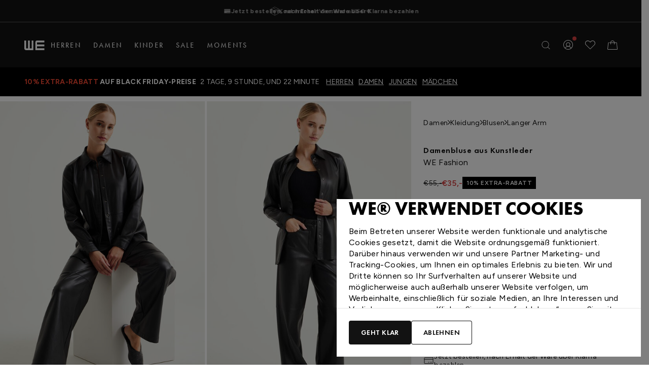

--- FILE ---
content_type: text/html;charset=UTF-8
request_url: https://www.wefashion.com/de_DE/we-fashion-damenbluse-aus-kunstleder-43939725_0060.html
body_size: 39223
content:
<!DOCTYPE html>
<html lang="de"
data-gtm-push-on-page-load="[{&quot;event&quot;:&quot;view_item&quot;,&quot;ecommerce&quot;:{&quot;currency&quot;:&quot;EUR&quot;,&quot;items&quot;:[{&quot;item_brand&quot;:&quot;WE Fashion&quot;,&quot;item_category&quot;:&quot;Blusen&quot;,&quot;item_category_id&quot;:&quot;1222&quot;,&quot;item_subcategory&quot;:&quot;Langer Arm&quot;,&quot;item_division&quot;:&quot;Damen&quot;,&quot;item_name&quot;:&quot;Damenbluse aus Kunstleder&quot;,&quot;item_id&quot;:&quot;43939725&quot;,&quot;item_size&quot;:null,&quot;item_color&quot;:&quot;Schwarz&quot;,&quot;item_option_id&quot;:&quot;43939725_0060&quot;,&quot;breadcrumb&quot;:&quot;12|121|1222|122202&quot;,&quot;group_id&quot;:&quot;12&quot;,&quot;price&quot;:35,&quot;original_price&quot;:55,&quot;sale&quot;:&quot;sale&quot;,&quot;discount_type&quot;:null,&quot;quantity&quot;:1,&quot;currency&quot;:&quot;EUR&quot;,&quot;index&quot;:null,&quot;item_list_name&quot;:null,&quot;item_list_id&quot;:null}]}}]"
data-currency-code="EUR">
<head>


<meta charset="UTF-8"/>

<meta http-equiv="x-ua-compatible" content="ie=edge"/>
<meta name="apple-mobile-web-app-capable" content="yes"/>
<meta name="viewport" content="width=device-width, initial-scale=1, maximum-scale=5.0"/>


    <script type="text/javascript">
        window.monetateQ = window.monetateQ || [];
    </script>
    <!-- Begin Monetate ExpressTag Async v6.2. Place at start of document head. DO NOT ALTER. -->
<script type="text/javascript">
var monetateT = new Date().getTime();
(function() {
    var p = document.location.protocol;
    if (p == "http:" || p == "https:") {
        var m = document.createElement('script'); m.type = 'text/javascript'; m.async = true; m.src = "//se.monetate.net/js/2/a-b8fa0ed9/p/wefashion.de/custom.js";
        var s = document.getElementsByTagName('script')[0]; s.parentNode.insertBefore(m, s);
    }
})();
</script>
<!-- End Monetate tag. -->


<script type="text/javascript" async="" src="https://edge.curalate.com/sites/wefashion-2yjyfm/site/latest/site.min.js"></script>
<script type="text/javascript" async="" src="https://edge.curalate.com/sites/wefashion-2yjyfm/experiences/carousel/latest/experience.min.js"></script>





<title>Damenbluse aus Kunstleder | wefashion.com</title>

<meta name="description" content="Entdecke diese Damenbluse aus Kunstleder und bestelle direkt online auf www.wefashion.com! Kostenloser Versand ab 50 &euro; und einfache R&uuml;cksendung innerhalb von 60 Tagen."/>


    
        <meta property="og:image" content="https://www.wefashion.com/on/demandware.static/-/Sites-master-catalog/default/dwb5652365/images/hi-res/43939725_0060_7.jpg">
    

    
        <meta property="fb:app_id" content="1025851814103766">
    

    
        <meta property="og:type" content="Product">
    

    
        <meta property="og:title" content="Damenbluse aus Kunstleder | wefashion.com">
    

    
        <meta name="robots" content="index, follow">
    

    
        <meta property="og:url" content="https://www.wefashion.com/de_DE/we-fashion-damenbluse-aus-kunstleder-43939725_0060.html">
    






    
        




    
        <link rel="alternate" hreflang="de-ch" href="https://www.wefashion.com/de_CH/we-fashion-damenbluse-aus-kunstleder-43939725_0060.html" />
    
        <link rel="alternate" hreflang="fr-ch" href="https://www.wefashion.com/fr_CH/we-fashion-chemisier-de-simili-cuir-femme-43939725_0060.html" />
    


    
        




    
        <link rel="alternate" hreflang="de-at" href="https://www.wefashion.com/de_AT/we-fashion-damenbluse-aus-kunstleder-43939725_0060.html" />
    


    
        




    
        <link rel="alternate" hreflang="nl-be" href="https://www.wefashion.com/nl_BE/we-fashion-dames-blouse-van-imitatieleer-43939725_0060.html" />
    
        <link rel="alternate" hreflang="fr-be" href="https://www.wefashion.com/fr_BE/we-fashion-chemisier-de-simili-cuir-femme-43939725_0060.html" />
    


    
        




    
        <link rel="alternate" hreflang="de-de" href="https://www.wefashion.com/de_DE/we-fashion-damenbluse-aus-kunstleder-43939725_0060.html" />
    


    
        




    
        <link rel="alternate" hreflang="fr-fr" href="https://www.wefashion.com/fr_FR/we-fashion-chemisier-de-simili-cuir-femme-43939725_0060.html" />
    


    
        




    
        <link rel="alternate" hreflang="nl-nl" href="https://www.wefashion.com/nl_NL/we-fashion-dames-blouse-van-imitatieleer-43939725_0060.html" />
    


    







  <link rel="stylesheet" href="/on/demandware.static/Sites-WE-DE-Site/-/de_DE/v1763793624367/css/main.css" />


<link rel="preconnect" href="https://fonts.googleapis.com" />
<link rel="preconnect" href="https://fonts.gstatic.com" crossorigin />
<link href="https://fonts.googleapis.com/css2?family=Figtree:wght@400;600;700&display=swap" rel="stylesheet" />

<link rel="preload" href="/on/demandware.static/Sites-WE-DE-Site/-/de_DE/v1763793624367/js/cookieBanner.js" as="script" />
<link rel="preload" href="/on/demandware.static/Sites-WE-DE-Site/-/de_DE/v1763793624367/js/dynamicFontSize.js" as="script" />
<link rel="preload" href="/on/demandware.static/Sites-WE-DE-Site/-/de_DE/v1763793624367/js/main.js" as="script" />

<link rel="icon" type="image/x-icon" href="/on/demandware.static/Sites-WE-DE-Site/-/default/dw0679c312/assets/favicons/favicon.ico">
<link rel="icon" type="image/png" sizes="16x16" href="/on/demandware.static/Sites-WE-DE-Site/-/default/dw4f055efd/assets/favicons/favicon-16x16.png">
<link rel="icon" type="image/png" sizes="32x32" href="/on/demandware.static/Sites-WE-DE-Site/-/default/dw94708a83/assets/favicons/favicon-32x32.png">
<link rel="icon" type="image/png" sizes="48x48" href="/on/demandware.static/Sites-WE-DE-Site/-/default/dw12be64b1/assets/favicons/favicon-48x48.png">
<link rel="manifest" href="/on/demandware.static/Sites-WE-DE-Site/-/default/dw4649f10b/assets/favicons/manifest.webmanifest">
<meta name="mobile-web-app-capable" content="yes">
<meta name="theme-color" content="#000">
<meta name="application-name" content="App">
<link rel="apple-touch-icon" sizes="57x57" href="/on/demandware.static/Sites-WE-DE-Site/-/default/dwac9a4c9d/assets/favicons/apple-touch-icon-57x57.png">
<link rel="apple-touch-icon" sizes="60x60" href="/on/demandware.static/Sites-WE-DE-Site/-/default/dwc57dff57/assets/favicons/apple-touch-icon-60x60.png">
<link rel="apple-touch-icon" sizes="72x72" href="/on/demandware.static/Sites-WE-DE-Site/-/default/dw54f729a4/assets/favicons/apple-touch-icon-72x72.png">
<link rel="apple-touch-icon" sizes="76x76" href="/on/demandware.static/Sites-WE-DE-Site/-/default/dw7e7e4fd7/assets/favicons/apple-touch-icon-76x76.png">
<link rel="apple-touch-icon" sizes="114x114" href="/on/demandware.static/Sites-WE-DE-Site/-/default/dwd51a0111/assets/favicons/apple-touch-icon-114x114.png">
<link rel="apple-touch-icon" sizes="120x120" href="/on/demandware.static/Sites-WE-DE-Site/-/default/dwf7a6a82a/assets/favicons/apple-touch-icon-120x120.png">
<link rel="apple-touch-icon" sizes="144x144" href="/on/demandware.static/Sites-WE-DE-Site/-/default/dw6b2c4c3f/assets/favicons/apple-touch-icon-144x144.png">
<link rel="apple-touch-icon" sizes="152x152" href="/on/demandware.static/Sites-WE-DE-Site/-/default/dw42941ac0/assets/favicons/apple-touch-icon-152x152.png">
<link rel="apple-touch-icon" sizes="167x167" href="/on/demandware.static/Sites-WE-DE-Site/-/default/dw88b817a7/assets/favicons/apple-touch-icon-167x167.png">
<link rel="apple-touch-icon" sizes="180x180" href="/on/demandware.static/Sites-WE-DE-Site/-/default/dw2dfc3d14/assets/favicons/apple-touch-icon-180x180.png">
<link rel="apple-touch-icon" sizes="1024x1024" href="/on/demandware.static/Sites-WE-DE-Site/-/default/dw782cd26f/assets/favicons/apple-touch-icon-1024x1024.png">
<meta name="apple-mobile-web-app-capable" content="yes">
<meta name="apple-mobile-web-app-status-bar-style" content="black-translucent">
<meta name="apple-mobile-web-app-title" content="App">
<link rel="apple-touch-startup-image" media="(device-width: 320px) and (device-height: 568px) and (-webkit-device-pixel-ratio: 2) and (orientation: portrait)" href="/on/demandware.static/Sites-WE-DE-Site/-/default/dw0c602f9f/assets/favicons/apple-touch-startup-image-640x1136.png">
<link rel="apple-touch-startup-image" media="(device-width: 320px) and (device-height: 568px) and (-webkit-device-pixel-ratio: 2) and (orientation: landscape)" href="/on/demandware.static/Sites-WE-DE-Site/-/default/dwf695a219/assets/favicons/apple-touch-startup-image-1136x640.png">
<link rel="apple-touch-startup-image" media="(device-width: 375px) and (device-height: 667px) and (-webkit-device-pixel-ratio: 2) and (orientation: portrait)" href="/on/demandware.static/Sites-WE-DE-Site/-/default/dw755a0f2e/assets/favicons/apple-touch-startup-image-750x1334.png">
<link rel="apple-touch-startup-image" media="(device-width: 375px) and (device-height: 667px) and (-webkit-device-pixel-ratio: 2) and (orientation: landscape)" href="/on/demandware.static/Sites-WE-DE-Site/-/default/dw4c31ea67/assets/favicons/apple-touch-startup-image-1334x750.png">
<link rel="apple-touch-startup-image" media="(device-width: 375px) and (device-height: 812px) and (-webkit-device-pixel-ratio: 3) and (orientation: portrait)" href="/on/demandware.static/Sites-WE-DE-Site/-/default/dw3fb085b3/assets/favicons/apple-touch-startup-image-1125x2436.png">
<link rel="apple-touch-startup-image" media="(device-width: 375px) and (device-height: 812px) and (-webkit-device-pixel-ratio: 3) and (orientation: landscape)" href="/on/demandware.static/Sites-WE-DE-Site/-/default/dw2de6cb63/assets/favicons/apple-touch-startup-image-2436x1125.png">
<link rel="apple-touch-startup-image" media="(device-width: 390px) and (device-height: 844px) and (-webkit-device-pixel-ratio: 3) and (orientation: portrait)" href="/on/demandware.static/Sites-WE-DE-Site/-/default/dwd5173368/assets/favicons/apple-touch-startup-image-1170x2532.png">
<link rel="apple-touch-startup-image" media="(device-width: 390px) and (device-height: 844px) and (-webkit-device-pixel-ratio: 3) and (orientation: landscape)" href="/on/demandware.static/Sites-WE-DE-Site/-/default/dw719244af/assets/favicons/apple-touch-startup-image-2532x1170.png">
<link rel="apple-touch-startup-image" media="(device-width: 414px) and (device-height: 896px) and (-webkit-device-pixel-ratio: 2) and (orientation: portrait)" href="/on/demandware.static/Sites-WE-DE-Site/-/default/dw725ef51a/assets/favicons/apple-touch-startup-image-828x1792.png">
<link rel="apple-touch-startup-image" media="(device-width: 414px) and (device-height: 896px) and (-webkit-device-pixel-ratio: 2) and (orientation: landscape)" href="/on/demandware.static/Sites-WE-DE-Site/-/default/dw3f34f495/assets/favicons/apple-touch-startup-image-1792x828.png">
<link rel="apple-touch-startup-image" media="(device-width: 414px) and (device-height: 896px) and (-webkit-device-pixel-ratio: 3) and (orientation: portrait)" href="/on/demandware.static/Sites-WE-DE-Site/-/default/dwd0be42af/assets/favicons/apple-touch-startup-image-1242x2688.png">
<link rel="apple-touch-startup-image" media="(device-width: 414px) and (device-height: 896px) and (-webkit-device-pixel-ratio: 3) and (orientation: landscape)" href="/on/demandware.static/Sites-WE-DE-Site/-/default/dwa40e3f7f/assets/favicons/apple-touch-startup-image-2688x1242.png">
<link rel="apple-touch-startup-image" media="(device-width: 414px) and (device-height: 736px) and (-webkit-device-pixel-ratio: 3) and (orientation: portrait)" href="/on/demandware.static/Sites-WE-DE-Site/-/default/dwbacb99e7/assets/favicons/apple-touch-startup-image-1242x2208.png">
<link rel="apple-touch-startup-image" media="(device-width: 414px) and (device-height: 736px) and (-webkit-device-pixel-ratio: 3) and (orientation: landscape)" href="/on/demandware.static/Sites-WE-DE-Site/-/default/dw432a5d90/assets/favicons/apple-touch-startup-image-2208x1242.png">
<link rel="apple-touch-startup-image" media="(device-width: 428px) and (device-height: 926px) and (-webkit-device-pixel-ratio: 3) and (orientation: portrait)" href="/on/demandware.static/Sites-WE-DE-Site/-/default/dwef6bfeec/assets/favicons/apple-touch-startup-image-1284x2778.png">
<link rel="apple-touch-startup-image" media="(device-width: 428px) and (device-height: 926px) and (-webkit-device-pixel-ratio: 3) and (orientation: landscape)" href="/on/demandware.static/Sites-WE-DE-Site/-/default/dwf996afdd/assets/favicons/apple-touch-startup-image-2778x1284.png">
<link rel="apple-touch-startup-image" media="(device-width: 768px) and (device-height: 1024px) and (-webkit-device-pixel-ratio: 2) and (orientation: portrait)" href="/on/demandware.static/Sites-WE-DE-Site/-/default/dwb8947fbc/assets/favicons/apple-touch-startup-image-1536x2048.png">
<link rel="apple-touch-startup-image" media="(device-width: 768px) and (device-height: 1024px) and (-webkit-device-pixel-ratio: 2) and (orientation: landscape)" href="/on/demandware.static/Sites-WE-DE-Site/-/default/dw7fb506a4/assets/favicons/apple-touch-startup-image-2048x1536.png">
<link rel="apple-touch-startup-image" media="(device-width: 810px) and (device-height: 1080px) and (-webkit-device-pixel-ratio: 2) and (orientation: portrait)" href="/on/demandware.static/Sites-WE-DE-Site/-/default/dw2eadc6da/assets/favicons/apple-touch-startup-image-1620x2160.png">
<link rel="apple-touch-startup-image" media="(device-width: 810px) and (device-height: 1080px) and (-webkit-device-pixel-ratio: 2) and (orientation: landscape)" href="/on/demandware.static/Sites-WE-DE-Site/-/default/dw632d106b/assets/favicons/apple-touch-startup-image-2160x1620.png">
<link rel="apple-touch-startup-image" media="(device-width: 834px) and (device-height: 1194px) and (-webkit-device-pixel-ratio: 2) and (orientation: portrait)" href="/on/demandware.static/Sites-WE-DE-Site/-/default/dw41b3b3cb/assets/favicons/apple-touch-startup-image-1668x2388.png">
<link rel="apple-touch-startup-image" media="(device-width: 834px) and (device-height: 1194px) and (-webkit-device-pixel-ratio: 2) and (orientation: landscape)" href="/on/demandware.static/Sites-WE-DE-Site/-/default/dwe0df7b0b/assets/favicons/apple-touch-startup-image-2388x1668.png">
<link rel="apple-touch-startup-image" media="(device-width: 834px) and (device-height: 1112px) and (-webkit-device-pixel-ratio: 2) and (orientation: portrait)" href="/on/demandware.static/Sites-WE-DE-Site/-/default/dwa6b584d7/assets/favicons/apple-touch-startup-image-1668x2224.png">
<link rel="apple-touch-startup-image" media="(device-width: 834px) and (device-height: 1112px) and (-webkit-device-pixel-ratio: 2) and (orientation: landscape)" href="/on/demandware.static/Sites-WE-DE-Site/-/default/dw1bccce1d/assets/favicons/apple-touch-startup-image-2224x1668.png">
<link rel="apple-touch-startup-image" media="(device-width: 1024px) and (device-height: 1366px) and (-webkit-device-pixel-ratio: 2) and (orientation: portrait)" href="/on/demandware.static/Sites-WE-DE-Site/-/default/dwbb65d3b2/assets/favicons/apple-touch-startup-image-2048x2732.png">
<link rel="apple-touch-startup-image" media="(device-width: 1024px) and (device-height: 1366px) and (-webkit-device-pixel-ratio: 2) and (orientation: landscape)" href="/on/demandware.static/Sites-WE-DE-Site/-/default/dwc6df464f/assets/favicons/apple-touch-startup-image-2732x2048.png">
<meta name="msapplication-TileColor" content="#000">
<meta name="msapplication-TileImage" content="/on/demandware.static/Sites-WE-DE-Site/-/default/dwc2c570bc/assets/favicons/mstile-144x144.png">
<meta name="msapplication-config" content="/on/demandware.static/Sites-WE-DE-Site/-/default/dwcc421f63/assets/favicons/browserconfig.xml">






  <!-- Start VWO Async SmartCode -->
<link rel="preconnect" href="https://dev.visualwebsiteoptimizer.com" />
<script type='text/javascript' id='vwoCode'>
window._vwo_code || (function() {
var account_id=32446,
version=2.1,
settings_tolerance=2000,
hide_element='body',
hide_element_style = 'opacity:0 !important;filter:alpha(opacity=0) !important;background:none !important',
/* DO NOT EDIT BELOW THIS LINE */
f=false,w=window,d=document,v=d.querySelector('#vwoCode'),cK='_vwo_'+account_id+'_settings',cc={};try{var c=JSON.parse(localStorage.getItem('_vwo_'+account_id+'_config'));cc=c&&typeof c==='object'?c:{}}catch(e){}var stT=cc.stT==='session'?w.sessionStorage:w.localStorage;code={use_existing_jquery:function(){return typeof use_existing_jquery!=='undefined'?use_existing_jquery:undefined},library_tolerance:function(){return typeof library_tolerance!=='undefined'?library_tolerance:undefined},settings_tolerance:function(){return cc.sT||settings_tolerance},hide_element_style:function(){return'{'+(cc.hES||hide_element_style)+'}'},hide_element:function(){if(performance.getEntriesByName('first-contentful-paint')[0]){return''}return typeof cc.hE==='string'?cc.hE:hide_element},getVersion:function(){return version},finish:function(e){if(!f){f=true;var t=d.getElementById('_vis_opt_path_hides');if(t)t.parentNode.removeChild(t);if(e)(new Image).src='https://dev.visualwebsiteoptimizer.com/ee.gif?a='+account_id+e}},finished:function(){return f},addScript:function(e){var t=d.createElement('script');t.type='text/javascript';if(e.src){t.src=e.src}else{t.text=e.text}d.getElementsByTagName('head')[0].appendChild(t)},load:function(e,t){var i=this.getSettings(),n=d.createElement('script'),r=this;t=t||{};if(i){n.textContent=i;d.getElementsByTagName('head')[0].appendChild(n);if(!w.VWO||VWO.caE){stT.removeItem(cK);r.load(e)}}else{var o=new XMLHttpRequest;o.open('GET',e,true);o.withCredentials=!t.dSC;o.responseType=t.responseType||'text';o.onload=function(){if(t.onloadCb){return t.onloadCb(o,e)}if(o.status===200){_vwo_code.addScript({text:o.responseText})}else{_vwo_code.finish('&e=loading_failure:'+e)}};o.onerror=function(){if(t.onerrorCb){return t.onerrorCb(e)}_vwo_code.finish('&e=loading_failure:'+e)};o.send()}},getSettings:function(){try{var e=stT.getItem(cK);if(!e){return}e=JSON.parse(e);if(Date.now()>e.e){stT.removeItem(cK);return}return e.s}catch(e){return}},init:function(){if(d.URL.indexOf('__vwo_disable__')>-1)return;var e=this.settings_tolerance();w._vwo_settings_timer=setTimeout(function(){_vwo_code.finish();stT.removeItem(cK)},e);var t;if(this.hide_element()!=='body'){t=d.createElement('style');var i=this.hide_element(),n=i?i+this.hide_element_style():'',r=d.getElementsByTagName('head')[0];t.setAttribute('id','_vis_opt_path_hides');v&&t.setAttribute('nonce',v.nonce);t.setAttribute('type','text/css');if(t.styleSheet)t.styleSheet.cssText=n;else t.appendChild(d.createTextNode(n));r.appendChild(t)}else{t=d.getElementsByTagName('head')[0];var n=d.createElement('div');n.style.cssText='z-index: 2147483647 !important;position: fixed !important;left: 0 !important;top: 0 !important;width: 100% !important;height: 100% !important;background: white !important;';n.setAttribute('id','_vis_opt_path_hides');n.classList.add('_vis_hide_layer');t.parentNode.insertBefore(n,t.nextSibling)}var o='https://dev.visualwebsiteoptimizer.com/j.php?a='+account_id+'&u='+encodeURIComponent(d.URL)+'&vn='+version;if(w.location.search.indexOf('_vwo_xhr')!==-1){this.addScript({src:o})}else{this.load(o+'&x=true')}}};w._vwo_code=code;code.init();})();
</script>
<!-- End VWO Async SmartCode -->



<script>
    window.dataLayer = window.dataLayer || [];

    (function (w, d, s, l, i) {
        w[l] = w[l] || []; w[l].push({
        'gtm.start':
        new Date().getTime(), event: 'gtm.js'
        }); var f = d.getElementsByTagName(s)[0],
        j = d.createElement(s), dl = l != 'dataLayer' ? '&l=' + l : ''; j.async = true; j.src =
        'https://www.googletagmanager.com/gtm.js?id=' + i + dl + '&gtm_auth=1m2428GKg4Q0e3wxMcRxHw&gtm_preview=env-1';
        f.parentNode.insertBefore(j, f);
    })(window, document, 'script', 'dataLayer', 'GTM-KW5F2DZ');

    
        
            window.dataLayer.push(
    {"event":"visitorInfo","eventID":"1763822253179.4389742794","status":"logged_out","visitorType":"unknown","visitorEmail":"empty","dimension19":"1_all,1_default,1_general,2_birthday_lw,Everyone,Klarna,Logged_out,Newsletter_prospects,No_Email_optin,Unregistered","visitorAbTests":[],"eventNonInteraction":false,"visitorLocale":"de_DE","visitorSourceCodeGroup":"empty","cookieConsent":"empty"}

);
        
    
        
            window.dataLayer.push({"event":"pageInfo","eventID":"1763822252968.4560600495","pageType":"product","pageCurrency":"EUR","pageCountry":"DE","pageLanguage":"de","eventNonInteraction":false,"pageName":"product/de_DE/we-fashion-damenbluse-aus-kunstleder-43939725_0060.html","pageTitle":"Damenbluse aus Kunstleder | wefashion.com","pageUrl":"product/de_DE/we-fashion-damenbluse-aus-kunstleder-43939725_0060.html?pid=43939725_0060"});
        
    
        
            window.dataLayer.push({"event":"productDetail","eventID":"1763822252969.8081036074","ecommerce":{"detail":{"actionField":{"list":"[LISTTYPE]"},"products":[{"id":"43939725","name":"Damenbluse aus Kunstleder","brand":"WE Fashion","dimension6":"Schwarz","dimension8":"Damen","dimension9":"sale","dimension18":"43939725_0060","dimension19":"12|121|1222|122202","dimension20":"12","dimension21":"2 Schwarz","category":"Langer Arm","categoryID":"122202","price":"35.00"}]}}});
        
    
</script>










<link rel="canonical" href="https://www.wefashion.com/de_DE/we-fashion-damenbluse-aus-kunstleder-43939725_0060.html"/>

<script type="text/javascript">//<!--
/* <![CDATA[ (head-active_data.js) */
var dw = (window.dw || {});
dw.ac = {
    _analytics: null,
    _events: [],
    _category: "",
    _searchData: "",
    _anact: "",
    _anact_nohit_tag: "",
    _analytics_enabled: "true",
    _timeZone: "Europe/Berlin",
    _capture: function(configs) {
        if (Object.prototype.toString.call(configs) === "[object Array]") {
            configs.forEach(captureObject);
            return;
        }
        dw.ac._events.push(configs);
    },
	capture: function() { 
		dw.ac._capture(arguments);
		// send to CQ as well:
		if (window.CQuotient) {
			window.CQuotient.trackEventsFromAC(arguments);
		}
	},
    EV_PRD_SEARCHHIT: "searchhit",
    EV_PRD_DETAIL: "detail",
    EV_PRD_RECOMMENDATION: "recommendation",
    EV_PRD_SETPRODUCT: "setproduct",
    applyContext: function(context) {
        if (typeof context === "object" && context.hasOwnProperty("category")) {
        	dw.ac._category = context.category;
        }
        if (typeof context === "object" && context.hasOwnProperty("searchData")) {
        	dw.ac._searchData = context.searchData;
        }
    },
    setDWAnalytics: function(analytics) {
        dw.ac._analytics = analytics;
    },
    eventsIsEmpty: function() {
        return 0 == dw.ac._events.length;
    }
};
/* ]]> */
// -->
</script>
<script type="text/javascript">//<!--
/* <![CDATA[ (head-cquotient.js) */
var CQuotient = window.CQuotient = {};
CQuotient.clientId = 'bjzz-WE-DE';
CQuotient.realm = 'BJZZ';
CQuotient.siteId = 'WE-DE';
CQuotient.instanceType = 'prd';
CQuotient.locale = 'de_DE';
CQuotient.fbPixelId = '__UNKNOWN__';
CQuotient.activities = [];
CQuotient.cqcid='';
CQuotient.cquid='';
CQuotient.cqeid='';
CQuotient.cqlid='';
CQuotient.apiHost='api.cquotient.com';
/* Turn this on to test against Staging Einstein */
/* CQuotient.useTest= true; */
CQuotient.useTest = ('true' === 'false');
CQuotient.initFromCookies = function () {
	var ca = document.cookie.split(';');
	for(var i=0;i < ca.length;i++) {
	  var c = ca[i];
	  while (c.charAt(0)==' ') c = c.substring(1,c.length);
	  if (c.indexOf('cqcid=') == 0) {
		CQuotient.cqcid=c.substring('cqcid='.length,c.length);
	  } else if (c.indexOf('cquid=') == 0) {
		  var value = c.substring('cquid='.length,c.length);
		  if (value) {
		  	var split_value = value.split("|", 3);
		  	if (split_value.length > 0) {
			  CQuotient.cquid=split_value[0];
		  	}
		  	if (split_value.length > 1) {
			  CQuotient.cqeid=split_value[1];
		  	}
		  	if (split_value.length > 2) {
			  CQuotient.cqlid=split_value[2];
		  	}
		  }
	  }
	}
}
CQuotient.getCQCookieId = function () {
	if(window.CQuotient.cqcid == '')
		window.CQuotient.initFromCookies();
	return window.CQuotient.cqcid;
};
CQuotient.getCQUserId = function () {
	if(window.CQuotient.cquid == '')
		window.CQuotient.initFromCookies();
	return window.CQuotient.cquid;
};
CQuotient.getCQHashedEmail = function () {
	if(window.CQuotient.cqeid == '')
		window.CQuotient.initFromCookies();
	return window.CQuotient.cqeid;
};
CQuotient.getCQHashedLogin = function () {
	if(window.CQuotient.cqlid == '')
		window.CQuotient.initFromCookies();
	return window.CQuotient.cqlid;
};
CQuotient.trackEventsFromAC = function (/* Object or Array */ events) {
try {
	if (Object.prototype.toString.call(events) === "[object Array]") {
		events.forEach(_trackASingleCQEvent);
	} else {
		CQuotient._trackASingleCQEvent(events);
	}
} catch(err) {}
};
CQuotient._trackASingleCQEvent = function ( /* Object */ event) {
	if (event && event.id) {
		if (event.type === dw.ac.EV_PRD_DETAIL) {
			CQuotient.trackViewProduct( {id:'', alt_id: event.id, type: 'raw_sku'} );
		} // not handling the other dw.ac.* events currently
	}
};
CQuotient.trackViewProduct = function(/* Object */ cqParamData){
	var cq_params = {};
	cq_params.cookieId = CQuotient.getCQCookieId();
	cq_params.userId = CQuotient.getCQUserId();
	cq_params.emailId = CQuotient.getCQHashedEmail();
	cq_params.loginId = CQuotient.getCQHashedLogin();
	cq_params.product = cqParamData.product;
	cq_params.realm = cqParamData.realm;
	cq_params.siteId = cqParamData.siteId;
	cq_params.instanceType = cqParamData.instanceType;
	cq_params.locale = CQuotient.locale;
	
	if(CQuotient.sendActivity) {
		CQuotient.sendActivity(CQuotient.clientId, 'viewProduct', cq_params);
	} else {
		CQuotient.activities.push({activityType: 'viewProduct', parameters: cq_params});
	}
};
/* ]]> */
// -->
</script>


   <script type="application/ld+json">
        {"@context":"http://schema.org/","@type":"Product","name":"Damenbluse aus Kunstleder","description":"Eine Kunstlederbluse in normaler Passform mit verdecktem Knopfverschluss. Das Modell hat einen normalen Kragen und lange Ärmel.","mpn":"43939725_0060","sku":"43939725_0060","color":"0060","url":"/de_DE/we-fashion-damenbluse-aus-kunstleder-43939725_0060.html","brand":{"@type":"Brand","name":"WE Fashion"},"image":["https://www.wefashion.com/on/demandware.static/-/Sites-master-catalog/default/dwb5652365/images/hi-res/43939725_0060_7.jpg","https://www.wefashion.com/on/demandware.static/-/Sites-master-catalog/default/dwfe7f9be6/images/hi-res/43939725_0060_4.jpg","https://www.wefashion.com/on/demandware.static/-/Sites-master-catalog/default/dw346fc076/images/hi-res/43939725_0060_2.jpg","https://www.wefashion.com/on/demandware.static/-/Sites-master-catalog/default/dwd564c50d/images/hi-res/43939725_0060_1.jpg","https://www.wefashion.com/on/demandware.static/-/Sites-master-catalog/default/dwdfca8fdb/images/hi-res/43939725_0060_3.jpg","https://www.wefashion.com/on/demandware.static/-/Sites-master-catalog/default/dw34ffde18/images/hi-res/43939725_0060_5.jpg","https://www.wefashion.com/on/demandware.static/-/Sites-master-catalog/default/dwfa88ae77/images/hi-res/43939725_0060_6.jpg"],"offers":{"url":"/de_DE/we-fashion-damenbluse-aus-kunstleder-43939725_0060.html","sku":"43939725_0060","@type":"Offer","priceCurrency":"EUR","price":"35.00","availability":"http://schema.org/OutOfStock"}}
    </script>


    <script type="application/ld+json">
        {"@context":"http://schema.org/","@type":"BreadcrumbList","itemListElement":[{"@type":"ListItem","item":"https://www.wefashion.com/de_DE/home","name":"Home","position":1},{"@type":"ListItem","item":"https://www.wefashion.com/de_DE/damen/","name":"Damen","position":2},{"@type":"ListItem","item":"https://www.wefashion.com/de_DE/damen/kleidung-1/","name":"Kleidung","position":3},{"@type":"ListItem","item":"https://www.wefashion.com/de_DE/damen/kleidung/blusen/","name":"Blusen","position":4},{"@type":"ListItem","item":"https://www.wefashion.com/de_DE/damen/kleidung/blusen/langer-arm/","name":"Langer Arm","position":5}]}
    </script>


</head>


<body class=" lang-de_de s-pdp   " data-locale="de_DE" data-customer-is-logged-in="false" data-customer-is-recognized="false">
<noscript>
    <iframe src="https://www.googletagmanager.com/ns.html?id=GTM-KW5F2DZ&gtm_auth=1m2428GKg4Q0e3wxMcRxHw&gtm_preview=env-1" height="0" width="0"
    style="display:none;visibility:hidden"></iframe>
</noscript>




































































































































































































































































<nav class="c-skiplinks" id="skiplinks">
  <a href="#maincontent" class="skiplinks__link">
    skiplinks.main
  </a>
  
        <button
            type="button"
            class="skiplinks__link"
            aria-controls="modal-search-flyout"
            aria-label="skiplinks.search"
        >
        skiplinks.search
        </button>
  

  <a href="#footer" class="skiplinks__link">
    skiplinks.footer
  </a>
</nav>

<div class="page" data-action="Product-Show" data-querystring="pid=43939725_0060" >


































































































































	 


	





    
	
        
        
            <div class="c-topbar" js-hook-topbar>
                


































































































































    <ul class="c-usps  topbar__usps
     usps--is-animated"  data-animate="true" js-hook-usps>
        
            <li class="usps__item-wrapper" js-hook-usps-item-wrapper>
                
                        <span class="usps__item">
                
                
                    
                        
                            

  <svg width="18" height="20" viewBox="0 0 18 20" fill="none" xmlns="http://www.w3.org/2000/svg">
<path fill="currentColor" d="M8.9,0L0,5v10l8.9,5l9.1-5V5L8.9,0z M9,1.1l7.5,4.2l-2.9,1.7L6,2.8L9,1.1z M9.1,9.4L1.5,5.3L5,3.3l7.6,4.2L9.1,9.4z M1,6.1
	l7.6,4.2l-0.1,8.4L1,14.4V6.1z M9.5,18.6l0.1-8.3l3.5-1.9v3.5v0.5h1v-0.5V7.8l3-1.7v8.3L9.5,18.6z"/>
</svg>

  


                        
                    
                

                Kostenloser Versand ab 50 &#8364;
                
                    </span>
                
            </li>
        
            <li class="usps__item-wrapper" js-hook-usps-item-wrapper>
                
                        <span class="usps__item">
                
                
                    
                        
                            

  <svg xmlns="http://www.w3.org/2000/svg" width="24" height="24" viewBox="0 0 24 24" fill="none">
  <path d="M21 5.17807H3C2.58579 5.17807 2.25 5.50926 2.25 5.9178V17.7534C2.25 18.162 2.58579 18.4931 3 18.4931H21C21.4142 18.4931 21.75 18.162 21.75 17.7534V5.9178C21.75 5.50926 21.4142 5.17807 21 5.17807Z" stroke="black" stroke-linecap="round" stroke-linejoin="round"/>
  <path d="M15.75 15.5342H18.75" stroke="black" stroke-linecap="round" stroke-linejoin="round"/>
  <path d="M11.25 15.5342H12.75" stroke="black" stroke-linecap="round" stroke-linejoin="round"/>
  <path d="M2.25 8.95953H21.75" stroke="black" stroke-linecap="round" stroke-linejoin="round"/>
</svg>
  


                        
                    
                

                Jetzt bestellen, nach Erhalt der Ware &uuml;ber Klarna bezahlen
                
                    </span>
                
            </li>
        
            <li class="usps__item-wrapper" js-hook-usps-item-wrapper>
                
                        <span class="usps__item">
                
                
                    
                        
                            

  <svg width="22" height="15" viewBox="0 0 22 15" fill="none" xmlns="http://www.w3.org/2000/svg">
<path fill="currentColor" d="M22,5.5C22,5.5,22,5.5,22,5.5L22,5.5C22,5.5,22,5.5,22,5.5l-1.3-3.3c-0.1-0.2-0.3-0.4-0.5-0.6c-0.2-0.1-0.4-0.2-0.7-0.2
	c0,0,0,0,0,0H16v-1C16,0.2,15.8,0,15.5,0H1.2C0.9,0,0.6,0.1,0.4,0.4S0,0.9,0,1.2v10.3c0,0.3,0.1,0.6,0.4,0.9
	c0.2,0.2,0.6,0.4,0.9,0.4h1.4C2.9,14,4,15,5.4,15s2.5-1,2.7-2.2h5.9c0.2,1.3,1.4,2.2,2.7,2.2s2.5-1,2.7-2.2h1.4
	c0.3,0,0.6-0.1,0.9-0.4s0.4-0.5,0.4-0.9V5.7C22,5.6,22,5.6,22,5.5z M19.5,2.5c0,0,0.1,0,0.1,0c0,0,0.1,0.1,0.1,0.1l1,2.6H16V2.5
	H19.5z M1.1,1.1C1.1,1,1.2,1,1.2,1H15v6.4H1V1.2C1,1.2,1,1.1,1.1,1.1z M1.1,11.7c0,0-0.1-0.1-0.1-0.2V8.4h14v1.8
	c-0.6,0.4-0.9,1-1.1,1.7H8.1c-0.2-1.3-1.4-2.2-2.7-2.2s-2.5,1-2.7,2.2H1.2C1.2,11.8,1.1,11.8,1.1,11.7z M5.4,14
	c-1,0-1.8-0.8-1.8-1.7c0-0.9,0.8-1.7,1.8-1.7s1.8,0.8,1.8,1.7C7.1,13.2,6.3,14,5.4,14z M16.6,14c-1,0-1.8-0.8-1.8-1.7
	c0-0.9,0.8-1.7,1.8-1.7s1.8,0.8,1.8,1.7C18.4,13.2,17.6,14,16.6,14z M21,11.6c0,0.1,0,0.1-0.1,0.2s-0.1,0.1-0.2,0.1h-1.4
	c-0.2-1.3-1.4-2.2-2.7-2.2c-0.2,0-0.4,0-0.6,0.1V6.1h5V11.6z"/>
</svg>

  


                        
                    
                

                Heute bestellt, Mittwoch geliefert
                
                    </span>
                
            </li>
        
            <li class="usps__item-wrapper" js-hook-usps-item-wrapper>
                
                        <span class="usps__item">
                
                
                    
                        
                            

  <svg width="19" height="16" viewBox="0 0 19 16" fill="none" xmlns="http://www.w3.org/2000/svg">
<path fill="currentColor" d="M19,10.2c0,1.5-0.6,3-1.7,4.1c-1.1,1.1-2.6,1.7-4.1,1.7H5c-0.1,0-0.3-0.1-0.4-0.2c-0.1-0.1-0.2-0.2-0.2-0.4
	c0-0.1,0.1-0.3,0.2-0.4c0.1-0.1,0.2-0.2,0.4-0.2h8.2c1.2,0,2.4-0.5,3.3-1.4c0.9-0.9,1.4-2.1,1.4-3.3s-0.5-2.4-1.4-3.3
	c-0.9-0.9-2.1-1.4-3.3-1.4H1.9l3.5,3.5c0.1,0.1,0.1,0.1,0.1,0.2c0,0.1,0,0.1,0,0.2c0,0.1,0,0.1,0,0.2c0,0.1-0.1,0.1-0.1,0.2
	C5.4,9.9,5.3,10,5.3,10c-0.1,0-0.1,0-0.2,0c-0.1,0-0.1,0-0.2,0c-0.1,0-0.1-0.1-0.2-0.1L0.2,5.4C0.1,5.3,0,5.2,0,5
	c0-0.1,0.1-0.3,0.2-0.4l4.5-4.5C4.7,0.1,4.9,0,5,0c0.1,0,0.3,0.1,0.4,0.2c0.1,0.1,0.2,0.2,0.2,0.4c0,0.1-0.1,0.3-0.1,0.4L1.9,4.5
	h11.3c1.5,0,3,0.6,4.1,1.7C18.4,7.2,19,8.7,19,10.2z"/>
</svg>

  


                        
                    
                

                60 Tage R&uuml;ckgabe- und Umtauschrecht
                
                    </span>
                
            </li>
        
            <li class="usps__item-wrapper" js-hook-usps-item-wrapper>
                
                    <a href="/de_DE/h%C3%A4ufig-gestellte-fragen/365-tage-qualit%C3%A4tsgarantie/" class="usps__item">
                    
                
                    
                        
                            

  <svg width="19" height="19" viewBox="0 0 19 19" fill="none" xmlns="http://www.w3.org/2000/svg">
<g>
	<path fill="currentColor" d="M13.3,6.9l-5.2,4.9L5.7,9.5C5.5,9.3,5.2,9.3,5,9.5C4.8,9.7,4.8,10,5,10.2l2.7,2.6C7.9,13,8,13,8.1,13c0.1,0,0.2,0,0.3-0.1
		L14,7.6c0.2-0.2,0.2-0.5,0-0.7C13.8,6.7,13.5,6.7,13.3,6.9z"/>
	<path fill="currentColor" d="M9.5,0C4.3,0,0,4.3,0,9.5C0,14.7,4.3,19,9.5,19S19,14.7,19,9.5C19,4.3,14.7,0,9.5,0z M9.5,18C4.8,18,1,14.2,1,9.5
		S4.8,1,9.5,1C14.2,1,18,4.8,18,9.5S14.2,18,9.5,18z"/>
</g>
</svg>

  


                        
                    
                

                365 Tage Qualit&auml;tsgarantie auf jedes Produkt
                
                    </a>
                
            </li>
        
    </ul>


            </div>
        
    

 
	

<header class="c-header" js-hook-header>
    <div class="o-container">
        <div class="header__content">
            <div class="header__left">
                <button class="header__menu-toggle" type="button" aria-label="Toggle menu" aria-controls="modal-navigation-mobile" data-modal-dynamic-content-url="/on/demandware.store/Sites-WE-DE-Site/de_DE/Page-MobileModal">
                    <span class="header__menu-toggle-linewrapper">
                        <span class="header__menu-toggle-line"></span>
                        <span class="header__menu-toggle-line"></span>
                        <span class="header__menu-toggle-line"></span>
                        <span class="header__menu-toggle-line"></span>
                    </span>
                </button>
                <div class="header__logo">
                    <a class="header__logo-link" href="/de_DE/home" aria-label="Home">
                        

  <svg xmlns="http://www.w3.org/2000/svg" width="40" height="19" viewBox="0 0 40 19">
<path d="M25.0958 15.2792V11.4H39.5833V7.75833H25.0958V3.64167H39.5833V0H24.7792C22.9583 0.158333 21.9292 1.34583 21.6917 3.48333V19H39.5833V15.3583H25.0958V15.2792ZM14.3292 15.4375H10.6875V0H7.28333V15.4375H3.40417V0H0V15.7542C0.158333 17.6542 1.26667 18.7625 3.325 19H17.8125V0H14.4083V15.4375H14.3292Z" fill="currentColor"/>
</svg>
  


                    </a>
                </div>
            </div>


            <nav class="header__navigation">
                
                































































































































<div class="c-navigation-desktop" js-hook-navigation-desktop>
    
    
    


<a class="
    c-button--animated-white
    
    
    
    
     navigation-desktop__link"
     type="button"
    
    
     href="/de_DE/herren/"
    
     js-hook-navigation-desktop-link
    
    
    
    
    
    
    
    >
    
        <span class="button__label" data-content="Herren" js-hook-button-label>
            <span class="button__label-animation-wrapper">Herren</span>
        </span>
    

    
</a>


    
<div class="navigation-desktop__flyout" js-hook-navigation-desktop-flyout>
    
        
            
<div class="navigation-desktop__flyout-subcategory-list">
    <div class="c-tabs navigation-desktop__flyout-tabs">

  

  <ul class="tabs__list" role="tablist">
    
    
        
        
<li role="presentation" class="tabs__item">
  
    
    


<button class="
    c-button--animated
    
     button--icon
    
     button--icon-is-right
     tabs__tab-button tabs__tab--is-active navigation-desktop__flyout-tab"
     type="button"
     id="navigation-desktop-flyout-111-tab"
    
    
    
     js-hook-tab js-hook-navigation-desktop-flyout-tab
     aria-controls="navigation-desktop-flyout-111"
    
    
     role="tab"
    
     aria-selected='true' aria-expanded='true'
    
    >
    
        <span class="button__label" data-content="Kleidung" js-hook-button-label>
            <span class="button__label-animation-wrapper">Kleidung</span>
        </span>
    

    
        <span class="button__icon">
            

  <svg width="18" height="15" viewBox="0 0 18 15" fill="none" xmlns="http://www.w3.org/2000/svg">
<path fill="currentColor" d="M10.2,0.3C10,0.5,10,0.8,10.2,1l6,6.1H0.5C0.2,7.1,0,7.3,0,7.6s0.2,0.5,0.5,0.5h15.7l-6.1,6.1c-0.2,0.2-0.2,0.5,0,0.7
	s0.5,0.2,0.7,0l6.9-7c0,0,0.1-0.1,0.1-0.2s0-0.1,0-0.2s0-0.1,0-0.2s-0.1-0.1-0.1-0.2l-6.9-7C10.7,0,10.4,0,10.2,0.3z"/>
</svg>

  

</span>
    
</button>

  
</li>

    

    
        
        
<li role="presentation" class="tabs__item">
  
    
    


<button class="
    c-button--animated
    
     button--icon
    
     button--icon-is-right
     tabs__tab-button navigation-desktop__flyout-tab"
     type="button"
     id="navigation-desktop-flyout-1111-tab"
    
    
    
     js-hook-tab js-hook-navigation-desktop-flyout-tab
     aria-controls="navigation-desktop-flyout-1111"
    
    
     role="tab"
    
     aria-selected='false' aria-expanded='false'
    
    >
    
        <span class="button__label" data-content="Accessoires" js-hook-button-label>
            <span class="button__label-animation-wrapper">Accessoires</span>
        </span>
    

    
        <span class="button__icon">
            

  <svg width="18" height="15" viewBox="0 0 18 15" fill="none" xmlns="http://www.w3.org/2000/svg">
<path fill="currentColor" d="M10.2,0.3C10,0.5,10,0.8,10.2,1l6,6.1H0.5C0.2,7.1,0,7.3,0,7.6s0.2,0.5,0.5,0.5h15.7l-6.1,6.1c-0.2,0.2-0.2,0.5,0,0.7
	s0.5,0.2,0.7,0l6.9-7c0,0,0.1-0.1,0.1-0.2s0-0.1,0-0.2s0-0.1,0-0.2s-0.1-0.1-0.1-0.2l-6.9-7C10.7,0,10.4,0,10.2,0.3z"/>
</svg>

  

</span>
    
</button>

  
</li>

    

    
        
        
<li role="presentation" class="tabs__item">
  
    
    


<button class="
    c-button--animated
    
     button--icon
    
     button--icon-is-right
     tabs__tab-button navigation-desktop__flyout-tab"
     type="button"
     id="navigation-desktop-flyout-Shop-by-style-men-tab"
    
    
    
     js-hook-tab js-hook-navigation-desktop-flyout-tab
     aria-controls="navigation-desktop-flyout-Shop-by-style-men"
    
    
     role="tab"
    
     aria-selected='false' aria-expanded='false'
    
    >
    
        <span class="button__label" data-content="Shop by style" js-hook-button-label>
            <span class="button__label-animation-wrapper">Shop by style</span>
        </span>
    

    
        <span class="button__icon">
            

  <svg width="18" height="15" viewBox="0 0 18 15" fill="none" xmlns="http://www.w3.org/2000/svg">
<path fill="currentColor" d="M10.2,0.3C10,0.5,10,0.8,10.2,1l6,6.1H0.5C0.2,7.1,0,7.3,0,7.6s0.2,0.5,0.5,0.5h15.7l-6.1,6.1c-0.2,0.2-0.2,0.5,0,0.7
	s0.5,0.2,0.7,0l6.9-7c0,0,0.1-0.1,0.1-0.2s0-0.1,0-0.2s0-0.1,0-0.2s-0.1-0.1-0.1-0.2l-6.9-7C10.7,0,10.4,0,10.2,0.3z"/>
</svg>

  

</span>
    
</button>

  
</li>

    

    
        
        
<li role="presentation" class="tabs__item">
  
    
    


<button class="
    c-button--animated
    
     button--icon
    
     button--icon-is-right
     tabs__tab-button navigation-desktop__flyout-tab"
     type="button"
     id="navigation-desktop-flyout-Shop-by-material-men-tab"
    
    
    
     js-hook-tab js-hook-navigation-desktop-flyout-tab
     aria-controls="navigation-desktop-flyout-Shop-by-material-men"
    
    
     role="tab"
    
     aria-selected='false' aria-expanded='false'
    
    >
    
        <span class="button__label" data-content="Shop by material" js-hook-button-label>
            <span class="button__label-animation-wrapper">Shop by material</span>
        </span>
    

    
        <span class="button__icon">
            

  <svg width="18" height="15" viewBox="0 0 18 15" fill="none" xmlns="http://www.w3.org/2000/svg">
<path fill="currentColor" d="M10.2,0.3C10,0.5,10,0.8,10.2,1l6,6.1H0.5C0.2,7.1,0,7.3,0,7.6s0.2,0.5,0.5,0.5h15.7l-6.1,6.1c-0.2,0.2-0.2,0.5,0,0.7
	s0.5,0.2,0.7,0l6.9-7c0,0,0.1-0.1,0.1-0.2s0-0.1,0-0.2s0-0.1,0-0.2s-0.1-0.1-0.1-0.2l-6.9-7C10.7,0,10.4,0,10.2,0.3z"/>
</svg>

  

</span>
    
</button>

  
</li>

    

    
        
        
<li role="presentation" class="tabs__item">
  
    
    


<button class="
    c-button--animated
    
     button--icon
    
     button--icon-is-right
     tabs__tab-button navigation-desktop__flyout-tab"
     type="button"
     id="navigation-desktop-flyout-Moments-men-tab"
    
    
    
     js-hook-tab js-hook-navigation-desktop-flyout-tab
     aria-controls="navigation-desktop-flyout-Moments-men"
    
    
     role="tab"
    
     aria-selected='false' aria-expanded='false'
    
    >
    
        <span class="button__label" data-content="Moments" js-hook-button-label>
            <span class="button__label-animation-wrapper">Moments</span>
        </span>
    

    
        <span class="button__icon">
            

  <svg width="18" height="15" viewBox="0 0 18 15" fill="none" xmlns="http://www.w3.org/2000/svg">
<path fill="currentColor" d="M10.2,0.3C10,0.5,10,0.8,10.2,1l6,6.1H0.5C0.2,7.1,0,7.3,0,7.6s0.2,0.5,0.5,0.5h15.7l-6.1,6.1c-0.2,0.2-0.2,0.5,0,0.7
	s0.5,0.2,0.7,0l6.9-7c0,0,0.1-0.1,0.1-0.2s0-0.1,0-0.2s0-0.1,0-0.2s-0.1-0.1-0.1-0.2l-6.9-7C10.7,0,10.4,0,10.2,0.3z"/>
</svg>

  

</span>
    
</button>

  
</li>

    

    
        
        
<li role="presentation" class="tabs__item">
  
    
    


<button class="
    c-button--animated
    
     button--icon
    
     button--icon-is-right
     tabs__tab-button navigation-desktop__flyout-tab"
     type="button"
     id="navigation-desktop-flyout-Inspiration-men-tab"
    
    
    
     js-hook-tab js-hook-navigation-desktop-flyout-tab
     aria-controls="navigation-desktop-flyout-Inspiration-men"
    
    
     role="tab"
    
     aria-selected='false' aria-expanded='false'
    
    >
    
        <span class="button__label" data-content="Inspiration" js-hook-button-label>
            <span class="button__label-animation-wrapper">Inspiration</span>
        </span>
    

    
        <span class="button__icon">
            

  <svg width="18" height="15" viewBox="0 0 18 15" fill="none" xmlns="http://www.w3.org/2000/svg">
<path fill="currentColor" d="M10.2,0.3C10,0.5,10,0.8,10.2,1l6,6.1H0.5C0.2,7.1,0,7.3,0,7.6s0.2,0.5,0.5,0.5h15.7l-6.1,6.1c-0.2,0.2-0.2,0.5,0,0.7
	s0.5,0.2,0.7,0l6.9-7c0,0,0.1-0.1,0.1-0.2s0-0.1,0-0.2s0-0.1,0-0.2s-0.1-0.1-0.1-0.2l-6.9-7C10.7,0,10.4,0,10.2,0.3z"/>
</svg>

  

</span>
    
</button>

  
</li>

    

    
        
        
<li role="presentation" class="tabs__item">
  
    
    


<button class="
    c-button--animated
    
     button--icon
    
     button--icon-is-right
     tabs__tab-button navigation-desktop__flyout-tab"
     type="button"
     id="navigation-desktop-flyout-995-tab"
    
    
    
     js-hook-tab js-hook-navigation-desktop-flyout-tab
     aria-controls="navigation-desktop-flyout-995"
    
    
     role="tab"
    
     aria-selected='false' aria-expanded='false'
    
    >
    
        <span class="button__label" data-content="Brands WE loves" js-hook-button-label>
            <span class="button__label-animation-wrapper">Brands WE loves</span>
        </span>
    

    
        <span class="button__icon">
            

  <svg width="18" height="15" viewBox="0 0 18 15" fill="none" xmlns="http://www.w3.org/2000/svg">
<path fill="currentColor" d="M10.2,0.3C10,0.5,10,0.8,10.2,1l6,6.1H0.5C0.2,7.1,0,7.3,0,7.6s0.2,0.5,0.5,0.5h15.7l-6.1,6.1c-0.2,0.2-0.2,0.5,0,0.7
	s0.5,0.2,0.7,0l6.9-7c0,0,0.1-0.1,0.1-0.2s0-0.1,0-0.2s0-0.1,0-0.2s-0.1-0.1-0.1-0.2l-6.9-7C10.7,0,10.4,0,10.2,0.3z"/>
</svg>

  

</span>
    
</button>

  
</li>

    

    
        
        
<li role="presentation" class="tabs__item">
  
    
    


<button class="
    c-button--animated
    
     button--icon
    
     button--icon-is-right
     tabs__tab-button navigation-desktop__flyout-tab"
     type="button"
     id="navigation-desktop-flyout-men_sale-tab"
    
    
    
     js-hook-tab js-hook-navigation-desktop-flyout-tab
     aria-controls="navigation-desktop-flyout-men_sale"
    
    
     role="tab"
    
     aria-selected='false' aria-expanded='false'
    
    >
    
        <span class="button__label" data-content="Sale" js-hook-button-label>
            <span class="button__label-animation-wrapper">Sale</span>
        </span>
    

    
        <span class="button__icon">
            

  <svg width="18" height="15" viewBox="0 0 18 15" fill="none" xmlns="http://www.w3.org/2000/svg">
<path fill="currentColor" d="M10.2,0.3C10,0.5,10,0.8,10.2,1l6,6.1H0.5C0.2,7.1,0,7.3,0,7.6s0.2,0.5,0.5,0.5h15.7l-6.1,6.1c-0.2,0.2-0.2,0.5,0,0.7
	s0.5,0.2,0.7,0l6.9-7c0,0,0.1-0.1,0.1-0.2s0-0.1,0-0.2s0-0.1,0-0.2s-0.1-0.1-0.1-0.2l-6.9-7C10.7,0,10.4,0,10.2,0.3z"/>
</svg>

  

</span>
    
</button>

  
</li>

    



  </ul>
</div>

    <div class="navigation-desktop__flyout-tabpanel-wrapper">
       
        
            
            
            <div class="tabpanel navigation-desktop__flyout-tabpanel tabpanel--is-active"
                id="navigation-desktop-flyout-111"
                role="tabpanel"
                aria-hidden="false"
                aria-labelledby="navigation-desktop-flyout-111-tab"
                js-hook-tabpanel>
                    

                    
                        


<div class="navigation-desktop__flyout-finallevel   navigation-desktop__flyout-finallevel--has-two-column-nav">
    
        <div class="navigation-desktop__flyout-column">
            <span class="navigation-desktop__flyout-nav-label">Kleidung</span>
            <nav class="navigation-desktop__flyout-nav  navigation-desktop__flyout-nav--is-two-grid">
            
                
                    
                    


<a class="
    c-button--animated
    
    
    
    
     navigation-desktop__flyout-nav-link"
     type="button"
    
    
     href="/de_DE/herren/kleidung/alles-betrachten/"
    
    
    
    
    
    
    
    
    
    >
    
        <span class="button__label" data-content="Alles betrachten" js-hook-button-label>
            <span class="button__label-animation-wrapper">Alles betrachten</span>
        </span>
    

    
</a>

                
            
                
                    
                    


<a class="
    c-button--animated
    
    
    
    
     navigation-desktop__flyout-nav-link"
     type="button"
    
    
     href="/de_DE/herren/kleidung/neu/"
    
    
    
    
    
    
    
    
    
    >
    
        <span class="button__label" data-content="Neu" js-hook-button-label>
            <span class="button__label-animation-wrapper">Neu</span>
        </span>
    

    
</a>

                
            
                
                    
                    


<a class="
    c-button--animated
    
    
    
    
     navigation-desktop__flyout-nav-link"
     type="button"
    
    
     href="/de_DE/herren/kleidung/t-shirts/"
    
    
    
    
    
    
    
    
    
    >
    
        <span class="button__label" data-content="T-Shirts" js-hook-button-label>
            <span class="button__label-animation-wrapper">T-Shirts</span>
        </span>
    

    
</a>

                
            
                
                    
                    


<a class="
    c-button--animated
    
    
    
    
     navigation-desktop__flyout-nav-link"
     type="button"
    
    
     href="/de_DE/herren/kleidung/hemden/"
    
    
    
    
    
    
    
    
    
    >
    
        <span class="button__label" data-content="Hemden" js-hook-button-label>
            <span class="button__label-animation-wrapper">Hemden</span>
        </span>
    

    
</a>

                
            
                
                    
                    


<a class="
    c-button--animated
    
    
    
    
     navigation-desktop__flyout-nav-link"
     type="button"
    
    
     href="/de_DE/herren/kleidung/pullover-cardigans/"
    
    
    
    
    
    
    
    
    
    >
    
        <span class="button__label" data-content="Pullover &amp; Cardigans" js-hook-button-label>
            <span class="button__label-animation-wrapper">Pullover &amp; Cardigans</span>
        </span>
    

    
</a>

                
            
                
                    
                    


<a class="
    c-button--animated
    
    
    
    
     navigation-desktop__flyout-nav-link"
     type="button"
    
    
     href="/de_DE/herren/kleidung/jeans/"
    
    
    
    
    
    
    
    
    
    >
    
        <span class="button__label" data-content="Jeans" js-hook-button-label>
            <span class="button__label-animation-wrapper">Jeans</span>
        </span>
    

    
</a>

                
            
                
                    
                    


<a class="
    c-button--animated
    
    
    
    
     navigation-desktop__flyout-nav-link"
     type="button"
    
    
     href="/de_DE/herren/kleidung/hosen/"
    
    
    
    
    
    
    
    
    
    >
    
        <span class="button__label" data-content="Hosen" js-hook-button-label>
            <span class="button__label-animation-wrapper">Hosen</span>
        </span>
    

    
</a>

                
            
                
                    
                    


<a class="
    c-button--animated
    
    
    
    
     navigation-desktop__flyout-nav-link"
     type="button"
    
    
     href="/de_DE/herren/kleidung/chinohosen/"
    
    
    
    
    
    
    
    
    
    >
    
        <span class="button__label" data-content="Chinohosen" js-hook-button-label>
            <span class="button__label-animation-wrapper">Chinohosen</span>
        </span>
    

    
</a>

                
            
                
                    
                    


<a class="
    c-button--animated
    
    
    
    
     navigation-desktop__flyout-nav-link"
     type="button"
    
    
     href="/de_DE/herren/kleidung/jacken/"
    
    
    
    
    
    
    
    
    
    >
    
        <span class="button__label" data-content="Jacken" js-hook-button-label>
            <span class="button__label-animation-wrapper">Jacken</span>
        </span>
    

    
</a>

                
            
                
                    
                    


<a class="
    c-button--animated
    
    
    
    
     navigation-desktop__flyout-nav-link"
     type="button"
    
    
     href="/de_DE/herren/kleidung/blazer-westen/"
    
    
    
    
    
    
    
    
    
    >
    
        <span class="button__label" data-content="Blazer &amp; Westen" js-hook-button-label>
            <span class="button__label-animation-wrapper">Blazer &amp; Westen</span>
        </span>
    

    
</a>

                
            
                
                    
                    


<a class="
    c-button--animated
    
    
    
    
     navigation-desktop__flyout-nav-link"
     type="button"
    
    
     href="/de_DE/herren/kleidung/anz%C3%BCge/"
    
    
    
    
    
    
    
    
    
    >
    
        <span class="button__label" data-content="Anz&uuml;ge" js-hook-button-label>
            <span class="button__label-animation-wrapper">Anz&uuml;ge</span>
        </span>
    

    
</a>

                
            
                
                    
                    


<a class="
    c-button--animated
    
    
    
    
     navigation-desktop__flyout-nav-link"
     type="button"
    
    
     href="/de_DE/herren/kleidung/overshirts/"
    
    
    
    
    
    
    
    
    
    >
    
        <span class="button__label" data-content="Overshirts" js-hook-button-label>
            <span class="button__label-animation-wrapper">Overshirts</span>
        </span>
    

    
</a>

                
            
                
                    
                    


<a class="
    c-button--animated
    
    
    
    
     navigation-desktop__flyout-nav-link"
     type="button"
    
    
     href="/de_DE/herren/kleidung/sweatshirts-/"
    
    
    
    
    
    
    
    
    
    >
    
        <span class="button__label" data-content="Sweatshirts " js-hook-button-label>
            <span class="button__label-animation-wrapper">Sweatshirts </span>
        </span>
    

    
</a>

                
            
                
                    
                    


<a class="
    c-button--animated
    
    
    
    
     navigation-desktop__flyout-nav-link"
     type="button"
    
    
     href="/de_DE/herren/kleidung/van-gils/"
    
    
    
    
    
    
    
    
    
    >
    
        <span class="button__label" data-content="Van Gils" js-hook-button-label>
            <span class="button__label-animation-wrapper">Van Gils</span>
        </span>
    

    
</a>

                
            
                
                    
                    


<a class="
    c-button--animated
    
    
    
    
     navigation-desktop__flyout-nav-link"
     type="button"
    
    
     href="/de_DE/herren/kleidung/fundamentals/"
    
    
    
    
    
    
    
    
    
    >
    
        <span class="button__label" data-content="Fundamentals" js-hook-button-label>
            <span class="button__label-animation-wrapper">Fundamentals</span>
        </span>
    

    
</a>

                
            
                
                    
                    


<a class="
    c-button--animated
    
    
    
    
     navigation-desktop__flyout-nav-link"
     type="button"
    
    
     href="/de_DE/herren/kleidung/poloshirts/"
    
    
    
    
    
    
    
    
    
    >
    
        <span class="button__label" data-content="Poloshirts" js-hook-button-label>
            <span class="button__label-animation-wrapper">Poloshirts</span>
        </span>
    

    
</a>

                
            
                
                    
                    


<a class="
    c-button--animated
    
    
    
    
     navigation-desktop__flyout-nav-link"
     type="button"
    
    
     href="/de_DE/herren/kleidung/shorts/"
    
    
    
    
    
    
    
    
    
    >
    
        <span class="button__label" data-content="Shorts" js-hook-button-label>
            <span class="button__label-animation-wrapper">Shorts</span>
        </span>
    

    
</a>

                
            
                
                    
                    


<a class="
    c-button--animated
    
    
    
    
     navigation-desktop__flyout-nav-link"
     type="button"
    
    
     href="/de_DE/herren/kleidung/bademode/"
    
    
    
    
    
    
    
    
    
    >
    
        <span class="button__label" data-content="Bademode" js-hook-button-label>
            <span class="button__label-animation-wrapper">Bademode</span>
        </span>
    

    
</a>

                
            
                
                    
                    


<a class="
    c-button--animated
    
    
    
    
     navigation-desktop__flyout-nav-link"
     type="button"
    
    
     href="/de_DE/herren/kleidung/party-outfits/"
    
    
    
    
    
    
    
    
    
    >
    
        <span class="button__label" data-content="Party-Outfits" js-hook-button-label>
            <span class="button__label-animation-wrapper">Party-Outfits</span>
        </span>
    

    
</a>

                
            
                
                    
                    


<a class="
    c-button--animated
    
    
    
    
     navigation-desktop__flyout-nav-link"
     type="button"
    
    
     href="/de_DE/herren/kleidung/socken-unterw%C3%A4sche-/"
    
    
    
    
    
    
    
    
    
    >
    
        <span class="button__label" data-content="Socken &amp; Unterw&auml;sche " js-hook-button-label>
            <span class="button__label-animation-wrapper">Socken &amp; Unterw&auml;sche </span>
        </span>
    

    
</a>

                
            
                
                    
                    


<a class="
    c-button--animated
    
    
    
    
     navigation-desktop__flyout-nav-link"
     type="button"
    
    
     href="/de_DE/herren/kleidung/multipackungen/"
    
    
    
    
    
    
    
    
    
    >
    
        <span class="button__label" data-content="Multipackungen" js-hook-button-label>
            <span class="button__label-animation-wrapper">Multipackungen</span>
        </span>
    

    
</a>

                
            
                
                    
                    


<a class="
    c-button--animated
    
    
    
    
     navigation-desktop__flyout-nav-link"
     type="button"
    
    
     href="/de_DE/herren/kleidung/tall-fit/"
    
    
    
    
    
    
    
    
    
    >
    
        <span class="button__label" data-content="Tall fit" js-hook-button-label>
            <span class="button__label-animation-wrapper">Tall fit</span>
        </span>
    

    
</a>

                
            
                
                    
                    


<a class="
    c-button--animated
    
    
    
    
     navigation-desktop__flyout-nav-link"
     type="button"
    
    
     href="/de_DE/herren/kleidung/zweiteilige-sets/"
    
    
    
    
    
    
    
    
    
    >
    
        <span class="button__label" data-content="Zweiteilige Sets" js-hook-button-label>
            <span class="button__label-animation-wrapper">Zweiteilige Sets</span>
        </span>
    

    
</a>

                
            
                
                    
                    


<a class="
    c-button--animated
    
    
    
    
     navigation-desktop__flyout-nav-link"
     type="button"
    
    
     href="/de_DE/herren/kleidung/weihnachtsoutfits-f%C3%BCr-herren/"
    
    
    
    
    
    
    
    
    
    >
    
        <span class="button__label" data-content="Weihnachtsoutfits f&uuml;r herren" js-hook-button-label>
            <span class="button__label-animation-wrapper">Weihnachtsoutfits f&uuml;r herren</span>
        </span>
    

    
</a>

                
            
                
                    
                    


<a class="
    c-button--animated
    
    
    
    
     navigation-desktop__flyout-nav-link"
     type="button"
    
    
     href="/de_DE/herren/kleidung/geschenkideen/"
    
    
    
    
    
    
    
    
    
    >
    
        <span class="button__label" data-content="Geschenkideen" js-hook-button-label>
            <span class="button__label-animation-wrapper">Geschenkideen</span>
        </span>
    

    
</a>

                
            
                
                    
                    


<a class="
    c-button--animated
    
    
    
    
     navigation-desktop__flyout-nav-link"
     type="button"
    
    
     href="/de_DE/herren/kleidung/topseller/"
    
    
    
    
    
    
    
    
    
    >
    
        <span class="button__label" data-content="Topseller" js-hook-button-label>
            <span class="button__label-animation-wrapper">Topseller</span>
        </span>
    

    
</a>

                
            
            </nav>
        </div>
    
    
    
	 


	









































































































































	
        <div class="navigation-desktop__flyout-column">
            <div class="navigation-desktop__flyout-content-asset">
                
                <div class="navigation-desktop__flyout-column">
                    <span class="navigation-desktop__flyout-nav-label">Im Rampenlicht</span>
                    <nav class="navigation-desktop__flyout-nav">
                        
                            
                            


<a class="
    c-button--animated
    
    
    
    
     navigation-desktop__flyout-nav-link"
     type="button"
    
    
     href="/de_DE/moments/winter-outfits/herren-winter-outfits/"
    
    
    
    
    
    
    
     tabindex=-1
    
    >
    
        <span class="button__label" data-content="Winter Outfits" js-hook-button-label>
            <span class="button__label-animation-wrapper">Winter Outfits</span>
        </span>
    

    
</a>

                        
                            
                            


<a class="
    c-button--animated
    
    
    
    
     navigation-desktop__flyout-nav-link"
     type="button"
    
    
     href="/de_DE/herren/kleidung/van-gils/"
    
    
    
    
    
    
    
     tabindex=-1
    
    >
    
        <span class="button__label" data-content="Van Gils" js-hook-button-label>
            <span class="button__label-animation-wrapper">Van Gils</span>
        </span>
    

    
</a>

                        
                            
                            


<a class="
    c-button--animated
    
    
    
    
     navigation-desktop__flyout-nav-link"
     type="button"
    
    
     href="/de_DE/shop-by-material/wolle/herren-wolle/"
    
    
    
    
    
    
    
     tabindex=0
    
    >
    
        <span class="button__label" data-content="Merinowolle" js-hook-button-label>
            <span class="button__label-animation-wrapper">Merinowolle</span>
        </span>
    

    
</a>

                        
                    </nav>
                </div>
                
                    <div class="navigation-desktop__flyout-column">
                        
                        






<a  href="/de_DE/herren/kleidung/alles-betrachten/"
class="c-banner
 banner--is-link
 banner--has-overlay





 navigation-desktop__flyout-banner "

>
    <div class="banner__content-wrapper">
        <div class="banner__content">
            

            
                <span class="banner__title">
                    Black Friday 10 % extra Rabatt
                </span>
            

            
            
        </div>
    </div>
    <div class="banner__media">

        
        
        

    

    <figure class="c-image
         banner__image
        "
        
        
        
         js-hook-objectfit
        >

        
        
        
        

        <div class="image__holder">
            
                <picture>
                    
                        <source data-srcset="https://www.wefashion.com/dw/image/v2/BJZZ_PRD/on/demandware.static/-/Library-Sites-WE-Default/default/dw8b47c500/Components/menu-flyout/2025_M06/MENU_FLY_OUT_M06_MWK_BLACKFRIDAY_EN.jpg?sw=480 1x, https://www.wefashion.com/dw/image/v2/BJZZ_PRD/on/demandware.static/-/Library-Sites-WE-Default/default/dw8b47c500/Components/menu-flyout/2025_M06/MENU_FLY_OUT_M06_MWK_BLACKFRIDAY_EN.jpg?sw=960 2x"
                            media="(max-width: 479px)"
                            type="image/jpeg" />
                    
                        <source data-srcset="https://www.wefashion.com/dw/image/v2/BJZZ_PRD/on/demandware.static/-/Library-Sites-WE-Default/default/dw8b47c500/Components/menu-flyout/2025_M06/MENU_FLY_OUT_M06_MWK_BLACKFRIDAY_EN.jpg?sw=480 1x, https://www.wefashion.com/dw/image/v2/BJZZ_PRD/on/demandware.static/-/Library-Sites-WE-Default/default/dw8b47c500/Components/menu-flyout/2025_M06/MENU_FLY_OUT_M06_MWK_BLACKFRIDAY_EN.jpg?sw=960 2x"
                            media="(min-width: 480px) and (max-width: 767px)"
                            type="image/jpeg" />
                    
                        <source data-srcset="https://www.wefashion.com/dw/image/v2/BJZZ_PRD/on/demandware.static/-/Library-Sites-WE-Default/default/dw8b47c500/Components/menu-flyout/2025_M06/MENU_FLY_OUT_M06_MWK_BLACKFRIDAY_EN.jpg?sw=480 1x, https://www.wefashion.com/dw/image/v2/BJZZ_PRD/on/demandware.static/-/Library-Sites-WE-Default/default/dw8b47c500/Components/menu-flyout/2025_M06/MENU_FLY_OUT_M06_MWK_BLACKFRIDAY_EN.jpg?sw=960 2x"
                            media="(min-width: 768px) and (max-width: 1023px)"
                            type="image/jpeg" />
                    
                        <source data-srcset="https://www.wefashion.com/dw/image/v2/BJZZ_PRD/on/demandware.static/-/Library-Sites-WE-Default/default/dw8b47c500/Components/menu-flyout/2025_M06/MENU_FLY_OUT_M06_MWK_BLACKFRIDAY_EN.jpg?sw=480 1x, https://www.wefashion.com/dw/image/v2/BJZZ_PRD/on/demandware.static/-/Library-Sites-WE-Default/default/dw8b47c500/Components/menu-flyout/2025_M06/MENU_FLY_OUT_M06_MWK_BLACKFRIDAY_EN.jpg?sw=960 2x"
                            media="(min-width: 1024px) and (max-width: 1239px)"
                            type="image/jpeg" />
                    
                        <source data-srcset="https://www.wefashion.com/dw/image/v2/BJZZ_PRD/on/demandware.static/-/Library-Sites-WE-Default/default/dw8b47c500/Components/menu-flyout/2025_M06/MENU_FLY_OUT_M06_MWK_BLACKFRIDAY_EN.jpg?sw=480 1x, https://www.wefashion.com/dw/image/v2/BJZZ_PRD/on/demandware.static/-/Library-Sites-WE-Default/default/dw8b47c500/Components/menu-flyout/2025_M06/MENU_FLY_OUT_M06_MWK_BLACKFRIDAY_EN.jpg?sw=960 2x"
                            media="(min-width: 1240px) and (max-width: 1599px)"
                            type="image/jpeg" />
                    
                        <source data-srcset="https://www.wefashion.com/dw/image/v2/BJZZ_PRD/on/demandware.static/-/Library-Sites-WE-Default/default/dw8b47c500/Components/menu-flyout/2025_M06/MENU_FLY_OUT_M06_MWK_BLACKFRIDAY_EN.jpg?sw=480 1x, https://www.wefashion.com/dw/image/v2/BJZZ_PRD/on/demandware.static/-/Library-Sites-WE-Default/default/dw8b47c500/Components/menu-flyout/2025_M06/MENU_FLY_OUT_M06_MWK_BLACKFRIDAY_EN.jpg?sw=960 2x"
                            media="(min-width: 1600px) and (max-width: 1919px)"
                            type="image/jpeg" />
                    
                        <source data-srcset="https://www.wefashion.com/dw/image/v2/BJZZ_PRD/on/demandware.static/-/Library-Sites-WE-Default/default/dw8b47c500/Components/menu-flyout/2025_M06/MENU_FLY_OUT_M06_MWK_BLACKFRIDAY_EN.jpg?sw=480 1x, https://www.wefashion.com/dw/image/v2/BJZZ_PRD/on/demandware.static/-/Library-Sites-WE-Default/default/dw8b47c500/Components/menu-flyout/2025_M06/MENU_FLY_OUT_M06_MWK_BLACKFRIDAY_EN.jpg?sw=960 2x"
                            media="(min-width: 1920px) and (max-width: 2559px)"
                            type="image/jpeg" />
                    
                        <source data-srcset="https://www.wefashion.com/dw/image/v2/BJZZ_PRD/on/demandware.static/-/Library-Sites-WE-Default/default/dw8b47c500/Components/menu-flyout/2025_M06/MENU_FLY_OUT_M06_MWK_BLACKFRIDAY_EN.jpg?sw=480 1x, https://www.wefashion.com/dw/image/v2/BJZZ_PRD/on/demandware.static/-/Library-Sites-WE-Default/default/dw8b47c500/Components/menu-flyout/2025_M06/MENU_FLY_OUT_M06_MWK_BLACKFRIDAY_EN.jpg?sw=960 2x"
                            media="(min-width: 2560px)"
                            type="image/jpeg" />
                    

                    <img class="image__default" alt="" 
                     src="data:image/svg+xml,%3Csvg
                        xmlns='http://www.w3.org/2000/svg' viewBox='0 0 668.0 580.0'/%3E" 
                    
                    >
                </picture>
            
        </div>

        
    </figure>


    </div>

</a>

                    </div>
                
            </div>
        </div>
	

 
	

</div>

                    
            </div>
            
        
            
            
            <div class="tabpanel navigation-desktop__flyout-tabpanel"
                id="navigation-desktop-flyout-1111"
                role="tabpanel"
                aria-hidden="true"
                aria-labelledby="navigation-desktop-flyout-1111-tab"
                js-hook-tabpanel>
                    

                    
                        


<div class="navigation-desktop__flyout-finallevel ">
    
        <div class="navigation-desktop__flyout-column">
            <span class="navigation-desktop__flyout-nav-label">Accessoires</span>
            <nav class="navigation-desktop__flyout-nav ">
            
                
                    
                    


<a class="
    c-button--animated
    
    
    
    
     navigation-desktop__flyout-nav-link"
     type="button"
    
    
     href="/de_DE/herren/accessoires/alles-betrachten/"
    
    
    
    
    
    
    
    
    
    >
    
        <span class="button__label" data-content="Alles betrachten" js-hook-button-label>
            <span class="button__label-animation-wrapper">Alles betrachten</span>
        </span>
    

    
</a>

                
            
                
                    
                    


<a class="
    c-button--animated
    
    
    
    
     navigation-desktop__flyout-nav-link"
     type="button"
    
    
     href="/de_DE/herren/accessoires/schals%2C-m%C3%BCtzen-handschuhe/"
    
    
    
    
    
    
    
    
    
    >
    
        <span class="button__label" data-content="Schals, M&uuml;tzen &amp; Handschuhe" js-hook-button-label>
            <span class="button__label-animation-wrapper">Schals, M&uuml;tzen &amp; Handschuhe</span>
        </span>
    

    
</a>

                
            
                
                    
                    


<a class="
    c-button--animated
    
    
    
    
     navigation-desktop__flyout-nav-link"
     type="button"
    
    
     href="/de_DE/herren/accessoires/kappen/"
    
    
    
    
    
    
    
    
    
    >
    
        <span class="button__label" data-content="Kappen" js-hook-button-label>
            <span class="button__label-animation-wrapper">Kappen</span>
        </span>
    

    
</a>

                
            
                
                    
                    


<a class="
    c-button--animated
    
    
    
    
     navigation-desktop__flyout-nav-link"
     type="button"
    
    
     href="/de_DE/herren/accessoires/g%C3%BCrtel/"
    
    
    
    
    
    
    
    
    
    >
    
        <span class="button__label" data-content="G&uuml;rtel" js-hook-button-label>
            <span class="button__label-animation-wrapper">G&uuml;rtel</span>
        </span>
    

    
</a>

                
            
                
                    
                    


<a class="
    c-button--animated
    
    
    
    
     navigation-desktop__flyout-nav-link"
     type="button"
    
    
     href="/de_DE/herren/accessoires/krawatten/"
    
    
    
    
    
    
    
    
    
    >
    
        <span class="button__label" data-content="Krawatten" js-hook-button-label>
            <span class="button__label-animation-wrapper">Krawatten</span>
        </span>
    

    
</a>

                
            
                
                    
                    


<a class="
    c-button--animated
    
    
    
    
     navigation-desktop__flyout-nav-link"
     type="button"
    
    
     href="/de_DE/herren/accessoires/sonnenbrille-accessoires/"
    
    
    
    
    
    
    
    
    
    >
    
        <span class="button__label" data-content="Sonnenbrille &amp; accessoires" js-hook-button-label>
            <span class="button__label-animation-wrapper">Sonnenbrille &amp; accessoires</span>
        </span>
    

    
</a>

                
            
                
                    
                    


<a class="
    c-button--animated
    
    
    
    
     navigation-desktop__flyout-nav-link"
     type="button"
    
    
     href="/de_DE/herren/accessoires/armbanduhren/"
    
    
    
    
    
    
    
    
    
    >
    
        <span class="button__label" data-content="Armbanduhren" js-hook-button-label>
            <span class="button__label-animation-wrapper">Armbanduhren</span>
        </span>
    

    
</a>

                
            
                
                    
                    


<a class="
    c-button--animated
    
    
    
    
     navigation-desktop__flyout-nav-link"
     type="button"
    
    
     href="/de_DE/herren/accessoires/taschen-und-geldb%C3%B6rsen/"
    
    
    
    
    
    
    
    
    
    >
    
        <span class="button__label" data-content="Taschen und Geldb&ouml;rsen" js-hook-button-label>
            <span class="button__label-animation-wrapper">Taschen und Geldb&ouml;rsen</span>
        </span>
    

    
</a>

                
            
            </nav>
        </div>
    
    
    
	 

	

</div>

                    
            </div>
            
        
            
            
            <div class="tabpanel navigation-desktop__flyout-tabpanel"
                id="navigation-desktop-flyout-Shop-by-style-men"
                role="tabpanel"
                aria-hidden="true"
                aria-labelledby="navigation-desktop-flyout-Shop-by-style-men-tab"
                js-hook-tabpanel>
                    

                    
                        


<div class="navigation-desktop__flyout-finallevel ">
    
    
    
	 


	









































































































































	
        <div class="navigation-desktop__flyout-column">
            <div class="navigation-desktop__flyout-content-asset">
                
                <div class="navigation-desktop__flyout-column">
                    <span class="navigation-desktop__flyout-nav-label">Shop by style</span>
                    <nav class="navigation-desktop__flyout-nav">
                        
                            
                            


<a class="
    c-button--animated
    
    
    
    
     navigation-desktop__flyout-nav-link"
     type="button"
    
    
     href="/de_DE/shop-by-style/party/herren-party/"
    
    
    
    
    
    
    
     tabindex=-1
    
    >
    
        <span class="button__label" data-content="Party" js-hook-button-label>
            <span class="button__label-animation-wrapper">Party</span>
        </span>
    

    
</a>

                        
                            
                            


<a class="
    c-button--animated
    
    
    
    
     navigation-desktop__flyout-nav-link"
     type="button"
    
    
     href="/de_DE/shop-by-style/dressed-up/herren-dressed-up/"
    
    
    
    
    
    
    
     tabindex=-1
    
    >
    
        <span class="button__label" data-content="Dressed-up" js-hook-button-label>
            <span class="button__label-animation-wrapper">Dressed-up</span>
        </span>
    

    
</a>

                        
                            
                            


<a class="
    c-button--animated
    
    
    
    
     navigation-desktop__flyout-nav-link"
     type="button"
    
    
     href="/de_DE/shop-by-style/smart/herren-smart/"
    
    
    
    
    
    
    
     tabindex=0
    
    >
    
        <span class="button__label" data-content="Smart" js-hook-button-label>
            <span class="button__label-animation-wrapper">Smart</span>
        </span>
    

    
</a>

                        
                            
                            


<a class="
    c-button--animated
    
    
    
    
     navigation-desktop__flyout-nav-link"
     type="button"
    
    
     href="/de_DE/shop-by-style/casual/herren-casual/"
    
    
    
    
    
    
    
     tabindex=-1
    
    >
    
        <span class="button__label" data-content="Casual" js-hook-button-label>
            <span class="button__label-animation-wrapper">Casual</span>
        </span>
    

    
</a>

                        
                            
                            


<a class="
    c-button--animated
    
    
    
    
     navigation-desktop__flyout-nav-link"
     type="button"
    
    
     href="/de_DE/shop-by-style/relaxed/herren/"
    
    
    
    
    
    
    
     tabindex=-1
    
    >
    
        <span class="button__label" data-content="Relaxed" js-hook-button-label>
            <span class="button__label-animation-wrapper">Relaxed</span>
        </span>
    

    
</a>

                        
                    </nav>
                </div>
                
            </div>
        </div>
	

 
	

</div>

                    
            </div>
            
        
            
            
            <div class="tabpanel navigation-desktop__flyout-tabpanel"
                id="navigation-desktop-flyout-Shop-by-material-men"
                role="tabpanel"
                aria-hidden="true"
                aria-labelledby="navigation-desktop-flyout-Shop-by-material-men-tab"
                js-hook-tabpanel>
                    

                    
                        


<div class="navigation-desktop__flyout-finallevel ">
    
    
    
	 


	









































































































































	
        <div class="navigation-desktop__flyout-column">
            <div class="navigation-desktop__flyout-content-asset">
                
                <div class="navigation-desktop__flyout-column">
                    <span class="navigation-desktop__flyout-nav-label">Shop by material</span>
                    <nav class="navigation-desktop__flyout-nav">
                        
                            
                            


<a class="
    c-button--animated
    
    
    
    
     navigation-desktop__flyout-nav-link"
     type="button"
    
    
     href="/de_DE/shop-by-material/wolle/herren-wolle/"
    
    
    
    
    
    
    
     tabindex=-1
    
    >
    
        <span class="button__label" data-content="Wolle" js-hook-button-label>
            <span class="button__label-animation-wrapper">Wolle</span>
        </span>
    

    
</a>

                        
                            
                            


<a class="
    c-button--animated
    
    
    
    
     navigation-desktop__flyout-nav-link"
     type="button"
    
    
     href="/de_DE/shop-by-material/baumwolle/herren-baumwolle/"
    
    
    
    
    
    
    
     tabindex=-1
    
    >
    
        <span class="button__label" data-content="Baumwolle" js-hook-button-label>
            <span class="button__label-animation-wrapper">Baumwolle</span>
        </span>
    

    
</a>

                        
                            
                            


<a class="
    c-button--animated
    
    
    
    
     navigation-desktop__flyout-nav-link"
     type="button"
    
    
     href="/de_DE/shop-by-material/denim/herren-denim/"
    
    
    
    
    
    
    
     tabindex=0
    
    >
    
        <span class="button__label" data-content="Denim" js-hook-button-label>
            <span class="button__label-animation-wrapper">Denim</span>
        </span>
    

    
</a>

                        
                            
                            


<a class="
    c-button--animated
    
    
    
    
     navigation-desktop__flyout-nav-link"
     type="button"
    
    
     href="/de_DE/shop-by-material/linnen/herren-leinen/"
    
    
    
    
    
    
    
     tabindex=-1
    
    >
    
        <span class="button__label" data-content="Leinen" js-hook-button-label>
            <span class="button__label-animation-wrapper">Leinen</span>
        </span>
    

    
</a>

                        
                    </nav>
                </div>
                
            </div>
        </div>
	

 
	

</div>

                    
            </div>
            
        
            
            
            <div class="tabpanel navigation-desktop__flyout-tabpanel"
                id="navigation-desktop-flyout-Moments-men"
                role="tabpanel"
                aria-hidden="true"
                aria-labelledby="navigation-desktop-flyout-Moments-men-tab"
                js-hook-tabpanel>
                    

                    
                        


<div class="navigation-desktop__flyout-finallevel ">
    
    
    
	 


	









































































































































	
        <div class="navigation-desktop__flyout-column">
            <div class="navigation-desktop__flyout-content-asset">
                
                <div class="navigation-desktop__flyout-column">
                    <span class="navigation-desktop__flyout-nav-label">Moments</span>
                    <nav class="navigation-desktop__flyout-nav">
                        
                            
                            


<a class="
    c-button--animated
    
    
    
    
     navigation-desktop__flyout-nav-link"
     type="button"
    
    
     href="/de_DE/moments/party-outfits/herren-party-outfits/"
    
    
    
    
    
    
    
     tabindex=-1
    
    >
    
        <span class="button__label" data-content="Outfits f&uuml;r die Party" js-hook-button-label>
            <span class="button__label-animation-wrapper">Outfits f&uuml;r die Party</span>
        </span>
    

    
</a>

                        
                            
                            


<a class="
    c-button--animated
    
    
    
    
     navigation-desktop__flyout-nav-link"
     type="button"
    
    
     href="/de_DE/moments/winter-outfits/herren-winter-outfits/"
    
    
    
    
    
    
    
     tabindex=-1
    
    >
    
        <span class="button__label" data-content="Winter Outfits" js-hook-button-label>
            <span class="button__label-animation-wrapper">Winter Outfits</span>
        </span>
    

    
</a>

                        
                            
                            


<a class="
    c-button--animated
    
    
    
    
     navigation-desktop__flyout-nav-link"
     type="button"
    
    
     href="/de_DE/moments/business-outfits/herren-business-outfits/"
    
    
    
    
    
    
    
     tabindex=0
    
    >
    
        <span class="button__label" data-content="Outfits f&uuml;rs B&uuml;ro" js-hook-button-label>
            <span class="button__label-animation-wrapper">Outfits f&uuml;rs B&uuml;ro</span>
        </span>
    

    
</a>

                        
                            
                            


<a class="
    c-button--animated
    
    
    
    
     navigation-desktop__flyout-nav-link"
     type="button"
    
    
     href="/de_DE/moments/outfits-f%C3%BCr-den-citytrip/herren-outfits-f%C3%BCr-den-citytrip/"
    
    
    
    
    
    
    
     tabindex=-1
    
    >
    
        <span class="button__label" data-content="Outfits f&uuml;r den Citytrip" js-hook-button-label>
            <span class="button__label-animation-wrapper">Outfits f&uuml;r den Citytrip</span>
        </span>
    

    
</a>

                        
                            
                            


<a class="
    c-button--animated
    
    
    
    
     navigation-desktop__flyout-nav-link"
     type="button"
    
    
     href="/de_DE/moments/hochzeitsmode/herren-hochzeitsmode/"
    
    
    
    
    
    
    
     tabindex=-1
    
    >
    
        <span class="button__label" data-content="Outfits f&uuml;r die Hochzeit" js-hook-button-label>
            <span class="button__label-animation-wrapper">Outfits f&uuml;r die Hochzeit</span>
        </span>
    

    
</a>

                        
                            
                            


<a class="
    c-button--animated
    
    
    
    
     navigation-desktop__flyout-nav-link"
     type="button"
    
    
     href="/de_DE/moments/date-outfits/herren-date-outfits/"
    
    
    
    
    
    
    
     tabindex=-1
    
    >
    
        <span class="button__label" data-content="Outfits f&uuml;rs Date" js-hook-button-label>
            <span class="button__label-animation-wrapper">Outfits f&uuml;rs Date</span>
        </span>
    

    
</a>

                        
                    </nav>
                </div>
                
            </div>
        </div>
	

 
	

</div>

                    
            </div>
            
        
            
            
            <div class="tabpanel navigation-desktop__flyout-tabpanel"
                id="navigation-desktop-flyout-Inspiration-men"
                role="tabpanel"
                aria-hidden="true"
                aria-labelledby="navigation-desktop-flyout-Inspiration-men-tab"
                js-hook-tabpanel>
                    

                    
                        


<div class="navigation-desktop__flyout-finallevel ">
    
    
    
	 


	









































































































































	
        <div class="navigation-desktop__flyout-column">
            <div class="navigation-desktop__flyout-content-asset">
                
                <div class="navigation-desktop__flyout-column">
                    <span class="navigation-desktop__flyout-nav-label">Inspiratie</span>
                    <nav class="navigation-desktop__flyout-nav">
                        
                            
                            


<a class="
    c-button--animated
    
    
    
    
     navigation-desktop__flyout-nav-link"
     type="button"
    
    
     href="/de_DE/moments/winter-outfits/herren-winter-outfits/"
    
    
    
    
    
    
    
     tabindex=-1
    
    >
    
        <span class="button__label" data-content="Winter Outfits" js-hook-button-label>
            <span class="button__label-animation-wrapper">Winter Outfits</span>
        </span>
    

    
</a>

                        
                            
                            


<a class="
    c-button--animated
    
    
    
    
     navigation-desktop__flyout-nav-link"
     type="button"
    
    
     href="/de_DE/herren/kleidung/geschenkideen/"
    
    
    
    
    
    
    
     tabindex=-1
    
    >
    
        <span class="button__label" data-content="Geschenkideen" js-hook-button-label>
            <span class="button__label-animation-wrapper">Geschenkideen</span>
        </span>
    

    
</a>

                        
                            
                            


<a class="
    c-button--animated
    
    
    
    
     navigation-desktop__flyout-nav-link"
     type="button"
    
    
     href="/de_DE/moments/dresscodes-herren/"
    
    
    
    
    
    
    
     tabindex=0
    
    >
    
        <span class="button__label" data-content="Dresscodes" js-hook-button-label>
            <span class="button__label-animation-wrapper">Dresscodes</span>
        </span>
    

    
</a>

                        
                            
                            


<a class="
    c-button--animated
    
    
    
    
     navigation-desktop__flyout-nav-link"
     type="button"
    
    
     href="/de_DE/shop-by-material/wolle/herren-wolle/"
    
    
    
    
    
    
    
     tabindex=-1
    
    >
    
        <span class="button__label" data-content="Merinowolle" js-hook-button-label>
            <span class="button__label-animation-wrapper">Merinowolle</span>
        </span>
    

    
</a>

                        
                            
                            


<a class="
    c-button--animated
    
    
    
    
     navigation-desktop__flyout-nav-link"
     type="button"
    
    
     href="/de_DE/fw25-fashion-show-1/"
    
    
    
    
    
    
    
     tabindex=-1
    
    >
    
        <span class="button__label" data-content="FW25 Fashion Show" js-hook-button-label>
            <span class="button__label-animation-wrapper">FW25 Fashion Show</span>
        </span>
    

    
</a>

                        
                    </nav>
                </div>
                
            </div>
        </div>
	

 
	

</div>

                    
            </div>
            
        
            
            
            <div class="tabpanel navigation-desktop__flyout-tabpanel"
                id="navigation-desktop-flyout-995"
                role="tabpanel"
                aria-hidden="true"
                aria-labelledby="navigation-desktop-flyout-995-tab"
                js-hook-tabpanel>
                    

                    
                        


<div class="navigation-desktop__flyout-finallevel ">
    
        <div class="navigation-desktop__flyout-column">
            <span class="navigation-desktop__flyout-nav-label">Brands WE loves</span>
            <nav class="navigation-desktop__flyout-nav ">
            
                
                    
                    


<a class="
    c-button--animated
    
    
    
    
     navigation-desktop__flyout-nav-link"
     type="button"
    
    
     href="/de_DE/herren/brands-we-loves/blue-ridge/"
    
    
    
    
    
    
    
    
    
    >
    
        <span class="button__label" data-content="Blue Ridge" js-hook-button-label>
            <span class="button__label-animation-wrapper">Blue Ridge</span>
        </span>
    

    
</a>

                
            
                
                    
                    


<a class="
    c-button--animated
    
    
    
    
     navigation-desktop__flyout-nav-link"
     type="button"
    
    
     href="/de_DE/herren/brands-we-loves/fundamentals/"
    
    
    
    
    
    
    
    
    
    >
    
        <span class="button__label" data-content="Fundamentals" js-hook-button-label>
            <span class="button__label-animation-wrapper">Fundamentals</span>
        </span>
    

    
</a>

                
            
                
                    
                    


<a class="
    c-button--animated
    
    
    
    
     navigation-desktop__flyout-nav-link"
     type="button"
    
    
     href="/de_DE/herren/brands-we-loves/van-gils/"
    
    
    
    
    
    
    
    
    
    >
    
        <span class="button__label" data-content="Van Gils" js-hook-button-label>
            <span class="button__label-animation-wrapper">Van Gils</span>
        </span>
    

    
</a>

                
            
                
                    
                    


<a class="
    c-button--animated
    
    
    
    
     navigation-desktop__flyout-nav-link"
     type="button"
    
    
     href="/de_DE/herren/brands-we-loves/mats-meier/"
    
    
    
    
    
    
    
    
    
    >
    
        <span class="button__label" data-content="Mats Meier" js-hook-button-label>
            <span class="button__label-animation-wrapper">Mats Meier</span>
        </span>
    

    
</a>

                
            
            </nav>
        </div>
    
    
    
	 

	

</div>

                    
            </div>
            
        
            
            
            <div class="tabpanel navigation-desktop__flyout-tabpanel"
                id="navigation-desktop-flyout-men_sale"
                role="tabpanel"
                aria-hidden="true"
                aria-labelledby="navigation-desktop-flyout-men_sale-tab"
                js-hook-tabpanel>
                    

                    
                        


<div class="navigation-desktop__flyout-finallevel ">
    
        <div class="navigation-desktop__flyout-column">
            <span class="navigation-desktop__flyout-nav-label">Sale</span>
            <nav class="navigation-desktop__flyout-nav ">
            
                
                    
                    


<a class="
    c-button--animated
    
    
    
    
     navigation-desktop__flyout-nav-link"
     type="button"
    
    
     href="/de_DE/herren/sale/alles-betrachten/"
    
    
    
    
    
    
    
    
    
    >
    
        <span class="button__label" data-content="Alles betrachten" js-hook-button-label>
            <span class="button__label-animation-wrapper">Alles betrachten</span>
        </span>
    

    
</a>

                
            
                
                    
                    


<a class="
    c-button--animated
    
    
    
    
     navigation-desktop__flyout-nav-link"
     type="button"
    
    
     href="/de_DE/herren/sale/pullover-cardigans/"
    
    
    
    
    
    
    
    
    
    >
    
        <span class="button__label" data-content="Pullover &amp; Cardigans" js-hook-button-label>
            <span class="button__label-animation-wrapper">Pullover &amp; Cardigans</span>
        </span>
    

    
</a>

                
            
                
                    
                    


<a class="
    c-button--animated
    
    
    
    
     navigation-desktop__flyout-nav-link"
     type="button"
    
    
     href="/de_DE/herren/sale/t-shirts/"
    
    
    
    
    
    
    
    
    
    >
    
        <span class="button__label" data-content="T-Shirts" js-hook-button-label>
            <span class="button__label-animation-wrapper">T-Shirts</span>
        </span>
    

    
</a>

                
            
                
                    
                    


<a class="
    c-button--animated
    
    
    
    
     navigation-desktop__flyout-nav-link"
     type="button"
    
    
     href="/de_DE/herren/sale/hemden/"
    
    
    
    
    
    
    
    
    
    >
    
        <span class="button__label" data-content="Hemden" js-hook-button-label>
            <span class="button__label-animation-wrapper">Hemden</span>
        </span>
    

    
</a>

                
            
                
                    
                    


<a class="
    c-button--animated
    
    
    
    
     navigation-desktop__flyout-nav-link"
     type="button"
    
    
     href="/de_DE/herren/sale/hosen/"
    
    
    
    
    
    
    
    
    
    >
    
        <span class="button__label" data-content="Hosen" js-hook-button-label>
            <span class="button__label-animation-wrapper">Hosen</span>
        </span>
    

    
</a>

                
            
                
                    
                    


<a class="
    c-button--animated
    
    
    
    
     navigation-desktop__flyout-nav-link"
     type="button"
    
    
     href="/de_DE/herren/sale/jeans/"
    
    
    
    
    
    
    
    
    
    >
    
        <span class="button__label" data-content="Jeans" js-hook-button-label>
            <span class="button__label-animation-wrapper">Jeans</span>
        </span>
    

    
</a>

                
            
                
                    
                    


<a class="
    c-button--animated
    
    
    
    
     navigation-desktop__flyout-nav-link"
     type="button"
    
    
     href="/de_DE/herren/sale/blazer-westen/"
    
    
    
    
    
    
    
    
    
    >
    
        <span class="button__label" data-content="Blazer &amp; Westen" js-hook-button-label>
            <span class="button__label-animation-wrapper">Blazer &amp; Westen</span>
        </span>
    

    
</a>

                
            
                
                    
                    


<a class="
    c-button--animated
    
    
    
    
     navigation-desktop__flyout-nav-link"
     type="button"
    
    
     href="/de_DE/herren/sale/anz%C3%BCge/"
    
    
    
    
    
    
    
    
    
    >
    
        <span class="button__label" data-content="Anz&uuml;ge" js-hook-button-label>
            <span class="button__label-animation-wrapper">Anz&uuml;ge</span>
        </span>
    

    
</a>

                
            
                
                    
                    


<a class="
    c-button--animated
    
    
    
    
     navigation-desktop__flyout-nav-link"
     type="button"
    
    
     href="/de_DE/herren/sale/m%C3%A4ntel/"
    
    
    
    
    
    
    
    
    
    >
    
        <span class="button__label" data-content="M&auml;ntel" js-hook-button-label>
            <span class="button__label-animation-wrapper">M&auml;ntel</span>
        </span>
    

    
</a>

                
            
                
                    
                    


<a class="
    c-button--animated
    
    
    
    
     navigation-desktop__flyout-nav-link"
     type="button"
    
    
     href="/de_DE/herren/sale/shorts/"
    
    
    
    
    
    
    
    
    
    >
    
        <span class="button__label" data-content="Shorts" js-hook-button-label>
            <span class="button__label-animation-wrapper">Shorts</span>
        </span>
    

    
</a>

                
            
                
                    
                    


<a class="
    c-button--animated
    
    
    
    
     navigation-desktop__flyout-nav-link"
     type="button"
    
    
     href="/de_DE/herren/sale/poloshirts/"
    
    
    
    
    
    
    
    
    
    >
    
        <span class="button__label" data-content="Poloshirts" js-hook-button-label>
            <span class="button__label-animation-wrapper">Poloshirts</span>
        </span>
    

    
</a>

                
            
                
                    
                    


<a class="
    c-button--animated
    
    
    
    
     navigation-desktop__flyout-nav-link"
     type="button"
    
    
     href="/de_DE/herren/sale/bademode/"
    
    
    
    
    
    
    
    
    
    >
    
        <span class="button__label" data-content="Bademode" js-hook-button-label>
            <span class="button__label-animation-wrapper">Bademode</span>
        </span>
    

    
</a>

                
            
            </nav>
        </div>
    
    
    
	 

	

</div>

                    
            </div>
            
        
    </div>
</div>

        
    
</div>

    
    
    


<a class="
    c-button--animated-white
    
    
    
    
     navigation-desktop__link"
     type="button"
    
    
     href="/de_DE/damen/"
    
     js-hook-navigation-desktop-link
    
    
    
    
    
    
    
    >
    
        <span class="button__label" data-content="Damen" js-hook-button-label>
            <span class="button__label-animation-wrapper">Damen</span>
        </span>
    

    
</a>


    
<div class="navigation-desktop__flyout" js-hook-navigation-desktop-flyout>
    
        
            
<div class="navigation-desktop__flyout-subcategory-list">
    <div class="c-tabs navigation-desktop__flyout-tabs">

  

  <ul class="tabs__list" role="tablist">
    
    
        
        
<li role="presentation" class="tabs__item">
  
    
    


<button class="
    c-button--animated
    
     button--icon
    
     button--icon-is-right
     tabs__tab-button tabs__tab--is-active navigation-desktop__flyout-tab"
     type="button"
     id="navigation-desktop-flyout-121-tab"
    
    
    
     js-hook-tab js-hook-navigation-desktop-flyout-tab
     aria-controls="navigation-desktop-flyout-121"
    
    
     role="tab"
    
     aria-selected='true' aria-expanded='true'
    
    >
    
        <span class="button__label" data-content="Kleidung" js-hook-button-label>
            <span class="button__label-animation-wrapper">Kleidung</span>
        </span>
    

    
        <span class="button__icon">
            

  <svg width="18" height="15" viewBox="0 0 18 15" fill="none" xmlns="http://www.w3.org/2000/svg">
<path fill="currentColor" d="M10.2,0.3C10,0.5,10,0.8,10.2,1l6,6.1H0.5C0.2,7.1,0,7.3,0,7.6s0.2,0.5,0.5,0.5h15.7l-6.1,6.1c-0.2,0.2-0.2,0.5,0,0.7
	s0.5,0.2,0.7,0l6.9-7c0,0,0.1-0.1,0.1-0.2s0-0.1,0-0.2s0-0.1,0-0.2s-0.1-0.1-0.1-0.2l-6.9-7C10.7,0,10.4,0,10.2,0.3z"/>
</svg>

  

</span>
    
</button>

  
</li>

    

    
        
        
<li role="presentation" class="tabs__item">
  
    
    


<button class="
    c-button--animated
    
     button--icon
    
     button--icon-is-right
     tabs__tab-button navigation-desktop__flyout-tab"
     type="button"
     id="navigation-desktop-flyout-1209-tab"
    
    
    
     js-hook-tab js-hook-navigation-desktop-flyout-tab
     aria-controls="navigation-desktop-flyout-1209"
    
    
     role="tab"
    
     aria-selected='false' aria-expanded='false'
    
    >
    
        <span class="button__label" data-content="Accessoires" js-hook-button-label>
            <span class="button__label-animation-wrapper">Accessoires</span>
        </span>
    

    
        <span class="button__icon">
            

  <svg width="18" height="15" viewBox="0 0 18 15" fill="none" xmlns="http://www.w3.org/2000/svg">
<path fill="currentColor" d="M10.2,0.3C10,0.5,10,0.8,10.2,1l6,6.1H0.5C0.2,7.1,0,7.3,0,7.6s0.2,0.5,0.5,0.5h15.7l-6.1,6.1c-0.2,0.2-0.2,0.5,0,0.7
	s0.5,0.2,0.7,0l6.9-7c0,0,0.1-0.1,0.1-0.2s0-0.1,0-0.2s0-0.1,0-0.2s-0.1-0.1-0.1-0.2l-6.9-7C10.7,0,10.4,0,10.2,0.3z"/>
</svg>

  

</span>
    
</button>

  
</li>

    

    
        
        
<li role="presentation" class="tabs__item">
  
    
    


<button class="
    c-button--animated
    
     button--icon
    
     button--icon-is-right
     tabs__tab-button navigation-desktop__flyout-tab"
     type="button"
     id="navigation-desktop-flyout-Shop-by-style-women-tab"
    
    
    
     js-hook-tab js-hook-navigation-desktop-flyout-tab
     aria-controls="navigation-desktop-flyout-Shop-by-style-women"
    
    
     role="tab"
    
     aria-selected='false' aria-expanded='false'
    
    >
    
        <span class="button__label" data-content="Shop by style" js-hook-button-label>
            <span class="button__label-animation-wrapper">Shop by style</span>
        </span>
    

    
        <span class="button__icon">
            

  <svg width="18" height="15" viewBox="0 0 18 15" fill="none" xmlns="http://www.w3.org/2000/svg">
<path fill="currentColor" d="M10.2,0.3C10,0.5,10,0.8,10.2,1l6,6.1H0.5C0.2,7.1,0,7.3,0,7.6s0.2,0.5,0.5,0.5h15.7l-6.1,6.1c-0.2,0.2-0.2,0.5,0,0.7
	s0.5,0.2,0.7,0l6.9-7c0,0,0.1-0.1,0.1-0.2s0-0.1,0-0.2s0-0.1,0-0.2s-0.1-0.1-0.1-0.2l-6.9-7C10.7,0,10.4,0,10.2,0.3z"/>
</svg>

  

</span>
    
</button>

  
</li>

    

    
        
        
<li role="presentation" class="tabs__item">
  
    
    


<button class="
    c-button--animated
    
     button--icon
    
     button--icon-is-right
     tabs__tab-button navigation-desktop__flyout-tab"
     type="button"
     id="navigation-desktop-flyout-Shop-by-material-women-tab"
    
    
    
     js-hook-tab js-hook-navigation-desktop-flyout-tab
     aria-controls="navigation-desktop-flyout-Shop-by-material-women"
    
    
     role="tab"
    
     aria-selected='false' aria-expanded='false'
    
    >
    
        <span class="button__label" data-content="Shop by material" js-hook-button-label>
            <span class="button__label-animation-wrapper">Shop by material</span>
        </span>
    

    
        <span class="button__icon">
            

  <svg width="18" height="15" viewBox="0 0 18 15" fill="none" xmlns="http://www.w3.org/2000/svg">
<path fill="currentColor" d="M10.2,0.3C10,0.5,10,0.8,10.2,1l6,6.1H0.5C0.2,7.1,0,7.3,0,7.6s0.2,0.5,0.5,0.5h15.7l-6.1,6.1c-0.2,0.2-0.2,0.5,0,0.7
	s0.5,0.2,0.7,0l6.9-7c0,0,0.1-0.1,0.1-0.2s0-0.1,0-0.2s0-0.1,0-0.2s-0.1-0.1-0.1-0.2l-6.9-7C10.7,0,10.4,0,10.2,0.3z"/>
</svg>

  

</span>
    
</button>

  
</li>

    

    
        
        
<li role="presentation" class="tabs__item">
  
    
    


<button class="
    c-button--animated
    
     button--icon
    
     button--icon-is-right
     tabs__tab-button navigation-desktop__flyout-tab"
     type="button"
     id="navigation-desktop-flyout-Moments-women-tab"
    
    
    
     js-hook-tab js-hook-navigation-desktop-flyout-tab
     aria-controls="navigation-desktop-flyout-Moments-women"
    
    
     role="tab"
    
     aria-selected='false' aria-expanded='false'
    
    >
    
        <span class="button__label" data-content="Moments" js-hook-button-label>
            <span class="button__label-animation-wrapper">Moments</span>
        </span>
    

    
        <span class="button__icon">
            

  <svg width="18" height="15" viewBox="0 0 18 15" fill="none" xmlns="http://www.w3.org/2000/svg">
<path fill="currentColor" d="M10.2,0.3C10,0.5,10,0.8,10.2,1l6,6.1H0.5C0.2,7.1,0,7.3,0,7.6s0.2,0.5,0.5,0.5h15.7l-6.1,6.1c-0.2,0.2-0.2,0.5,0,0.7
	s0.5,0.2,0.7,0l6.9-7c0,0,0.1-0.1,0.1-0.2s0-0.1,0-0.2s0-0.1,0-0.2s-0.1-0.1-0.1-0.2l-6.9-7C10.7,0,10.4,0,10.2,0.3z"/>
</svg>

  

</span>
    
</button>

  
</li>

    

    
        
        
<li role="presentation" class="tabs__item">
  
    
    


<button class="
    c-button--animated
    
     button--icon
    
     button--icon-is-right
     tabs__tab-button navigation-desktop__flyout-tab"
     type="button"
     id="navigation-desktop-flyout-Inspiration-women-tab"
    
    
    
     js-hook-tab js-hook-navigation-desktop-flyout-tab
     aria-controls="navigation-desktop-flyout-Inspiration-women"
    
    
     role="tab"
    
     aria-selected='false' aria-expanded='false'
    
    >
    
        <span class="button__label" data-content="Inspiration" js-hook-button-label>
            <span class="button__label-animation-wrapper">Inspiration</span>
        </span>
    

    
        <span class="button__icon">
            

  <svg width="18" height="15" viewBox="0 0 18 15" fill="none" xmlns="http://www.w3.org/2000/svg">
<path fill="currentColor" d="M10.2,0.3C10,0.5,10,0.8,10.2,1l6,6.1H0.5C0.2,7.1,0,7.3,0,7.6s0.2,0.5,0.5,0.5h15.7l-6.1,6.1c-0.2,0.2-0.2,0.5,0,0.7
	s0.5,0.2,0.7,0l6.9-7c0,0,0.1-0.1,0.1-0.2s0-0.1,0-0.2s0-0.1,0-0.2s-0.1-0.1-0.1-0.2l-6.9-7C10.7,0,10.4,0,10.2,0.3z"/>
</svg>

  

</span>
    
</button>

  
</li>

    

    
        
        
<li role="presentation" class="tabs__item">
  
    
    


<button class="
    c-button--animated
    
     button--icon
    
     button--icon-is-right
     tabs__tab-button navigation-desktop__flyout-tab"
     type="button"
     id="navigation-desktop-flyout-996-tab"
    
    
    
     js-hook-tab js-hook-navigation-desktop-flyout-tab
     aria-controls="navigation-desktop-flyout-996"
    
    
     role="tab"
    
     aria-selected='false' aria-expanded='false'
    
    >
    
        <span class="button__label" data-content="Brands WE loves" js-hook-button-label>
            <span class="button__label-animation-wrapper">Brands WE loves</span>
        </span>
    

    
        <span class="button__icon">
            

  <svg width="18" height="15" viewBox="0 0 18 15" fill="none" xmlns="http://www.w3.org/2000/svg">
<path fill="currentColor" d="M10.2,0.3C10,0.5,10,0.8,10.2,1l6,6.1H0.5C0.2,7.1,0,7.3,0,7.6s0.2,0.5,0.5,0.5h15.7l-6.1,6.1c-0.2,0.2-0.2,0.5,0,0.7
	s0.5,0.2,0.7,0l6.9-7c0,0,0.1-0.1,0.1-0.2s0-0.1,0-0.2s0-0.1,0-0.2s-0.1-0.1-0.1-0.2l-6.9-7C10.7,0,10.4,0,10.2,0.3z"/>
</svg>

  

</span>
    
</button>

  
</li>

    

    
        
        
<li role="presentation" class="tabs__item">
  
    
    


<button class="
    c-button--animated
    
     button--icon
    
     button--icon-is-right
     tabs__tab-button navigation-desktop__flyout-tab"
     type="button"
     id="navigation-desktop-flyout-women_sale-tab"
    
    
    
     js-hook-tab js-hook-navigation-desktop-flyout-tab
     aria-controls="navigation-desktop-flyout-women_sale"
    
    
     role="tab"
    
     aria-selected='false' aria-expanded='false'
    
    >
    
        <span class="button__label" data-content="Sale" js-hook-button-label>
            <span class="button__label-animation-wrapper">Sale</span>
        </span>
    

    
        <span class="button__icon">
            

  <svg width="18" height="15" viewBox="0 0 18 15" fill="none" xmlns="http://www.w3.org/2000/svg">
<path fill="currentColor" d="M10.2,0.3C10,0.5,10,0.8,10.2,1l6,6.1H0.5C0.2,7.1,0,7.3,0,7.6s0.2,0.5,0.5,0.5h15.7l-6.1,6.1c-0.2,0.2-0.2,0.5,0,0.7
	s0.5,0.2,0.7,0l6.9-7c0,0,0.1-0.1,0.1-0.2s0-0.1,0-0.2s0-0.1,0-0.2s-0.1-0.1-0.1-0.2l-6.9-7C10.7,0,10.4,0,10.2,0.3z"/>
</svg>

  

</span>
    
</button>

  
</li>

    



  </ul>
</div>

    <div class="navigation-desktop__flyout-tabpanel-wrapper">
       
        
            
            
            <div class="tabpanel navigation-desktop__flyout-tabpanel tabpanel--is-active"
                id="navigation-desktop-flyout-121"
                role="tabpanel"
                aria-hidden="false"
                aria-labelledby="navigation-desktop-flyout-121-tab"
                js-hook-tabpanel>
                    

                    
                        


<div class="navigation-desktop__flyout-finallevel   navigation-desktop__flyout-finallevel--has-two-column-nav">
    
        <div class="navigation-desktop__flyout-column">
            <span class="navigation-desktop__flyout-nav-label">Kleidung</span>
            <nav class="navigation-desktop__flyout-nav  navigation-desktop__flyout-nav--is-two-grid">
            
                
                    
                    


<a class="
    c-button--animated
    
    
    
    
     navigation-desktop__flyout-nav-link"
     type="button"
    
    
     href="/de_DE/damen/kleidung/alles-betrachten/"
    
    
    
    
    
    
    
    
    
    >
    
        <span class="button__label" data-content="Alles betrachten" js-hook-button-label>
            <span class="button__label-animation-wrapper">Alles betrachten</span>
        </span>
    

    
</a>

                
            
                
                    
                    


<a class="
    c-button--animated
    
    
    
    
     navigation-desktop__flyout-nav-link"
     type="button"
    
    
     href="/de_DE/damen/kleidung/neu/"
    
    
    
    
    
    
    
    
    
    >
    
        <span class="button__label" data-content="Neu" js-hook-button-label>
            <span class="button__label-animation-wrapper">Neu</span>
        </span>
    

    
</a>

                
            
                
                    
                    


<a class="
    c-button--animated
    
    
    
    
     navigation-desktop__flyout-nav-link"
     type="button"
    
    
     href="/de_DE/damen/kleidung/kleider/"
    
    
    
    
    
    
    
    
    
    >
    
        <span class="button__label" data-content="Kleider" js-hook-button-label>
            <span class="button__label-animation-wrapper">Kleider</span>
        </span>
    

    
</a>

                
            
                
                    
                    


<a class="
    c-button--animated
    
    
    
    
     navigation-desktop__flyout-nav-link"
     type="button"
    
    
     href="/de_DE/damen/kleidung/blusen/"
    
    
    
    
    
    
    
    
    
    >
    
        <span class="button__label" data-content="Blusen" js-hook-button-label>
            <span class="button__label-animation-wrapper">Blusen</span>
        </span>
    

    
</a>

                
            
                
                    
                    


<a class="
    c-button--animated
    
    
    
    
     navigation-desktop__flyout-nav-link"
     type="button"
    
    
     href="/de_DE/damen/kleidung/pullover-cardigans/"
    
    
    
    
    
    
    
    
    
    >
    
        <span class="button__label" data-content="Pullover &amp; Cardigans" js-hook-button-label>
            <span class="button__label-animation-wrapper">Pullover &amp; Cardigans</span>
        </span>
    

    
</a>

                
            
                
                    
                    


<a class="
    c-button--animated
    
    
    
    
     navigation-desktop__flyout-nav-link"
     type="button"
    
    
     href="/de_DE/damen/kleidung/tops-t-shirts/"
    
    
    
    
    
    
    
    
    
    >
    
        <span class="button__label" data-content="Tops &amp; T-Shirts" js-hook-button-label>
            <span class="button__label-animation-wrapper">Tops &amp; T-Shirts</span>
        </span>
    

    
</a>

                
            
                
                    
                    


<a class="
    c-button--animated
    
    
    
    
     navigation-desktop__flyout-nav-link"
     type="button"
    
    
     href="/de_DE/damen/kleidung/knitwear/"
    
    
    
    
    
    
    
    
    
    >
    
        <span class="button__label" data-content="Knitwear" js-hook-button-label>
            <span class="button__label-animation-wrapper">Knitwear</span>
        </span>
    

    
</a>

                
            
                
                    
                    


<a class="
    c-button--animated
    
    
    
    
     navigation-desktop__flyout-nav-link"
     type="button"
    
    
     href="/de_DE/damen/kleidung/jeans/"
    
    
    
    
    
    
    
    
    
    >
    
        <span class="button__label" data-content="Jeans" js-hook-button-label>
            <span class="button__label-animation-wrapper">Jeans</span>
        </span>
    

    
</a>

                
            
                
                    
                    


<a class="
    c-button--animated
    
    
    
    
     navigation-desktop__flyout-nav-link"
     type="button"
    
    
     href="/de_DE/damen/kleidung/hosen/"
    
    
    
    
    
    
    
    
    
    >
    
        <span class="button__label" data-content="Hosen" js-hook-button-label>
            <span class="button__label-animation-wrapper">Hosen</span>
        </span>
    

    
</a>

                
            
                
                    
                    


<a class="
    c-button--animated
    
    
    
    
     navigation-desktop__flyout-nav-link"
     type="button"
    
    
     href="/de_DE/damen/kleidung/r%C3%B6cke/"
    
    
    
    
    
    
    
    
    
    >
    
        <span class="button__label" data-content="R&ouml;cke" js-hook-button-label>
            <span class="button__label-animation-wrapper">R&ouml;cke</span>
        </span>
    

    
</a>

                
            
                
                    
                    


<a class="
    c-button--animated
    
    
    
    
     navigation-desktop__flyout-nav-link"
     type="button"
    
    
     href="/de_DE/damen/kleidung/jacken/"
    
    
    
    
    
    
    
    
    
    >
    
        <span class="button__label" data-content="Jacken" js-hook-button-label>
            <span class="button__label-animation-wrapper">Jacken</span>
        </span>
    

    
</a>

                
            
                
                    
                    


<a class="
    c-button--animated
    
    
    
    
     navigation-desktop__flyout-nav-link"
     type="button"
    
    
     href="/de_DE/damen/kleidung/blazer-westen/"
    
    
    
    
    
    
    
    
    
    >
    
        <span class="button__label" data-content="Blazer &amp; Westen" js-hook-button-label>
            <span class="button__label-animation-wrapper">Blazer &amp; Westen</span>
        </span>
    

    
</a>

                
            
                
                    
                    


<a class="
    c-button--animated
    
    
    
    
     navigation-desktop__flyout-nav-link"
     type="button"
    
    
     href="/de_DE/damen/kleidung/hosenanz%C3%BCge/"
    
    
    
    
    
    
    
    
    
    >
    
        <span class="button__label" data-content="Hosenanz&uuml;ge" js-hook-button-label>
            <span class="button__label-animation-wrapper">Hosenanz&uuml;ge</span>
        </span>
    

    
</a>

                
            
                
                    
                    


<a class="
    c-button--animated
    
    
    
    
     navigation-desktop__flyout-nav-link"
     type="button"
    
    
     href="/de_DE/damen/kleidung/overalls/"
    
    
    
    
    
    
    
    
    
    >
    
        <span class="button__label" data-content="Overalls" js-hook-button-label>
            <span class="button__label-animation-wrapper">Overalls</span>
        </span>
    

    
</a>

                
            
                
                    
                    


<a class="
    c-button--animated
    
    
    
    
     navigation-desktop__flyout-nav-link"
     type="button"
    
    
     href="/de_DE/damen/kleidung/strick-sets/"
    
    
    
    
    
    
    
    
    
    >
    
        <span class="button__label" data-content="Strick-Sets" js-hook-button-label>
            <span class="button__label-animation-wrapper">Strick-Sets</span>
        </span>
    

    
</a>

                
            
                
                    
                    


<a class="
    c-button--animated
    
    
    
    
     navigation-desktop__flyout-nav-link"
     type="button"
    
    
     href="/de_DE/damen/kleidung/we-studio/"
    
    
    
    
    
    
    
    
    
    >
    
        <span class="button__label" data-content="WE Studio" js-hook-button-label>
            <span class="button__label-animation-wrapper">WE Studio</span>
        </span>
    

    
</a>

                
            
                
                    
                    


<a class="
    c-button--animated
    
    
    
    
     navigation-desktop__flyout-nav-link"
     type="button"
    
    
     href="/de_DE/damen/kleidung/curve/"
    
    
    
    
    
    
    
    
    
    >
    
        <span class="button__label" data-content="Curve" js-hook-button-label>
            <span class="button__label-animation-wrapper">Curve</span>
        </span>
    

    
</a>

                
            
                
                    
                    


<a class="
    c-button--animated
    
    
    
    
     navigation-desktop__flyout-nav-link"
     type="button"
    
    
     href="/de_DE/damen/kleidung/shapewear%2C-socken-strumpfhosen/"
    
    
    
    
    
    
    
    
    
    >
    
        <span class="button__label" data-content="Shapewear, Socken &amp; Strumpfhosen" js-hook-button-label>
            <span class="button__label-animation-wrapper">Shapewear, Socken &amp; Strumpfhosen</span>
        </span>
    

    
</a>

                
            
                
                    
                    


<a class="
    c-button--animated
    
    
    
    
     navigation-desktop__flyout-nav-link"
     type="button"
    
    
     href="/de_DE/damen/kleidung/shorts/"
    
    
    
    
    
    
    
    
    
    >
    
        <span class="button__label" data-content="Shorts" js-hook-button-label>
            <span class="button__label-animation-wrapper">Shorts</span>
        </span>
    

    
</a>

                
            
                
                    
                    


<a class="
    c-button--animated
    
    
    
    
     navigation-desktop__flyout-nav-link"
     type="button"
    
    
     href="/de_DE/damen/kleidung/bademode/"
    
    
    
    
    
    
    
    
    
    >
    
        <span class="button__label" data-content="Bademode" js-hook-button-label>
            <span class="button__label-animation-wrapper">Bademode</span>
        </span>
    

    
</a>

                
            
                
                    
                    


<a class="
    c-button--animated
    
    
    
    
     navigation-desktop__flyout-nav-link"
     type="button"
    
    
     href="/de_DE/damen/kleidung/party-outfits/"
    
    
    
    
    
    
    
    
    
    >
    
        <span class="button__label" data-content="Party-Outfits" js-hook-button-label>
            <span class="button__label-animation-wrapper">Party-Outfits</span>
        </span>
    

    
</a>

                
            
                
                    
                    


<a class="
    c-button--animated
    
    
    
    
     navigation-desktop__flyout-nav-link"
     type="button"
    
    
     href="/de_DE/damen/kleidung/loungewear/"
    
    
    
    
    
    
    
    
    
    >
    
        <span class="button__label" data-content="Loungewear" js-hook-button-label>
            <span class="button__label-animation-wrapper">Loungewear</span>
        </span>
    

    
</a>

                
            
                
                    
                    


<a class="
    c-button--animated
    
    
    
    
     navigation-desktop__flyout-nav-link"
     type="button"
    
    
     href="/de_DE/damen/kleidung/athleisure/"
    
    
    
    
    
    
    
    
    
    >
    
        <span class="button__label" data-content="Athleisure" js-hook-button-label>
            <span class="button__label-animation-wrapper">Athleisure</span>
        </span>
    

    
</a>

                
            
                
                    
                    


<a class="
    c-button--animated
    
    
    
    
     navigation-desktop__flyout-nav-link"
     type="button"
    
    
     href="/de_DE/damen/kleidung/basics/"
    
    
    
    
    
    
    
    
    
    >
    
        <span class="button__label" data-content="Basics" js-hook-button-label>
            <span class="button__label-animation-wrapper">Basics</span>
        </span>
    

    
</a>

                
            
                
                    
                    


<a class="
    c-button--animated
    
    
    
    
     navigation-desktop__flyout-nav-link"
     type="button"
    
    
     href="/de_DE/damen/kleidung/weihnachtsoutfits-f%C3%BCr-damen/"
    
    
    
    
    
    
    
    
    
    >
    
        <span class="button__label" data-content="Weihnachtsoutfits f&uuml;r damen" js-hook-button-label>
            <span class="button__label-animation-wrapper">Weihnachtsoutfits f&uuml;r damen</span>
        </span>
    

    
</a>

                
            
                
                    
                    


<a class="
    c-button--animated
    
    
    
    
     navigation-desktop__flyout-nav-link"
     type="button"
    
    
     href="/de_DE/damen/kleidung/geschenkideen/"
    
    
    
    
    
    
    
    
    
    >
    
        <span class="button__label" data-content="Geschenkideen" js-hook-button-label>
            <span class="button__label-animation-wrapper">Geschenkideen</span>
        </span>
    

    
</a>

                
            
                
                    
                    


<a class="
    c-button--animated
    
    
    
    
     navigation-desktop__flyout-nav-link"
     type="button"
    
    
     href="/de_DE/damen/kleidung/topseller/"
    
    
    
    
    
    
    
    
    
    >
    
        <span class="button__label" data-content="Topseller" js-hook-button-label>
            <span class="button__label-animation-wrapper">Topseller</span>
        </span>
    

    
</a>

                
            
            </nav>
        </div>
    
    
    
	 


	









































































































































	
        <div class="navigation-desktop__flyout-column">
            <div class="navigation-desktop__flyout-content-asset">
                
                <div class="navigation-desktop__flyout-column">
                    <span class="navigation-desktop__flyout-nav-label">Im Rampenlicht</span>
                    <nav class="navigation-desktop__flyout-nav">
                        
                            
                            


<a class="
    c-button--animated
    
    
    
    
     navigation-desktop__flyout-nav-link"
     type="button"
    
    
     href="/de_DE/moments/party-outfits/damen-party-outfits/"
    
    
    
    
    
    
    
     tabindex=-1
    
    >
    
        <span class="button__label" data-content="Party Outfits" js-hook-button-label>
            <span class="button__label-animation-wrapper">Party Outfits</span>
        </span>
    

    
</a>

                        
                            
                            


<a class="
    c-button--animated
    
    
    
    
     navigation-desktop__flyout-nav-link"
     type="button"
    
    
     href="/de_DE/shop-by-material/glitzer/damen-glitzer/"
    
    
    
    
    
    
    
     tabindex=-1
    
    >
    
        <span class="button__label" data-content="Glitzer" js-hook-button-label>
            <span class="button__label-animation-wrapper">Glitzer</span>
        </span>
    

    
</a>

                        
                            
                            


<a class="
    c-button--animated
    
    
    
    
     navigation-desktop__flyout-nav-link"
     type="button"
    
    
     href="/de_DE/damen/kleidung/inspiration/burgundy-inspiration-damen/"
    
    
    
    
    
    
    
     tabindex=0
    
    >
    
        <span class="button__label" data-content="Burgundy" js-hook-button-label>
            <span class="button__label-animation-wrapper">Burgundy</span>
        </span>
    

    
</a>

                        
                    </nav>
                </div>
                
                    <div class="navigation-desktop__flyout-column">
                        
                        






<a  href="/de_DE/damen/kleidung/alles-betrachten/"
class="c-banner
 banner--is-link
 banner--has-overlay





 navigation-desktop__flyout-banner "

>
    <div class="banner__content-wrapper">
        <div class="banner__content">
            

            
                <span class="banner__title">
                    Black Friday 10 % extra Rabatt
                </span>
            

            
            
        </div>
    </div>
    <div class="banner__media">

        
        
        

    

    <figure class="c-image
         banner__image
        "
        
        
        
         js-hook-objectfit
        >

        
        
        
        

        <div class="image__holder">
            
                <picture>
                    
                        <source data-srcset="https://www.wefashion.com/dw/image/v2/BJZZ_PRD/on/demandware.static/-/Library-Sites-WE-Default/default/dw8b47c500/Components/menu-flyout/2025_M06/MENU_FLY_OUT_M06_MWK_BLACKFRIDAY_EN.jpg?sw=480 1x, https://www.wefashion.com/dw/image/v2/BJZZ_PRD/on/demandware.static/-/Library-Sites-WE-Default/default/dw8b47c500/Components/menu-flyout/2025_M06/MENU_FLY_OUT_M06_MWK_BLACKFRIDAY_EN.jpg?sw=960 2x"
                            media="(max-width: 479px)"
                            type="image/jpeg" />
                    
                        <source data-srcset="https://www.wefashion.com/dw/image/v2/BJZZ_PRD/on/demandware.static/-/Library-Sites-WE-Default/default/dw8b47c500/Components/menu-flyout/2025_M06/MENU_FLY_OUT_M06_MWK_BLACKFRIDAY_EN.jpg?sw=480 1x, https://www.wefashion.com/dw/image/v2/BJZZ_PRD/on/demandware.static/-/Library-Sites-WE-Default/default/dw8b47c500/Components/menu-flyout/2025_M06/MENU_FLY_OUT_M06_MWK_BLACKFRIDAY_EN.jpg?sw=960 2x"
                            media="(min-width: 480px) and (max-width: 767px)"
                            type="image/jpeg" />
                    
                        <source data-srcset="https://www.wefashion.com/dw/image/v2/BJZZ_PRD/on/demandware.static/-/Library-Sites-WE-Default/default/dw8b47c500/Components/menu-flyout/2025_M06/MENU_FLY_OUT_M06_MWK_BLACKFRIDAY_EN.jpg?sw=480 1x, https://www.wefashion.com/dw/image/v2/BJZZ_PRD/on/demandware.static/-/Library-Sites-WE-Default/default/dw8b47c500/Components/menu-flyout/2025_M06/MENU_FLY_OUT_M06_MWK_BLACKFRIDAY_EN.jpg?sw=960 2x"
                            media="(min-width: 768px) and (max-width: 1023px)"
                            type="image/jpeg" />
                    
                        <source data-srcset="https://www.wefashion.com/dw/image/v2/BJZZ_PRD/on/demandware.static/-/Library-Sites-WE-Default/default/dw8b47c500/Components/menu-flyout/2025_M06/MENU_FLY_OUT_M06_MWK_BLACKFRIDAY_EN.jpg?sw=480 1x, https://www.wefashion.com/dw/image/v2/BJZZ_PRD/on/demandware.static/-/Library-Sites-WE-Default/default/dw8b47c500/Components/menu-flyout/2025_M06/MENU_FLY_OUT_M06_MWK_BLACKFRIDAY_EN.jpg?sw=960 2x"
                            media="(min-width: 1024px) and (max-width: 1239px)"
                            type="image/jpeg" />
                    
                        <source data-srcset="https://www.wefashion.com/dw/image/v2/BJZZ_PRD/on/demandware.static/-/Library-Sites-WE-Default/default/dw8b47c500/Components/menu-flyout/2025_M06/MENU_FLY_OUT_M06_MWK_BLACKFRIDAY_EN.jpg?sw=480 1x, https://www.wefashion.com/dw/image/v2/BJZZ_PRD/on/demandware.static/-/Library-Sites-WE-Default/default/dw8b47c500/Components/menu-flyout/2025_M06/MENU_FLY_OUT_M06_MWK_BLACKFRIDAY_EN.jpg?sw=960 2x"
                            media="(min-width: 1240px) and (max-width: 1599px)"
                            type="image/jpeg" />
                    
                        <source data-srcset="https://www.wefashion.com/dw/image/v2/BJZZ_PRD/on/demandware.static/-/Library-Sites-WE-Default/default/dw8b47c500/Components/menu-flyout/2025_M06/MENU_FLY_OUT_M06_MWK_BLACKFRIDAY_EN.jpg?sw=480 1x, https://www.wefashion.com/dw/image/v2/BJZZ_PRD/on/demandware.static/-/Library-Sites-WE-Default/default/dw8b47c500/Components/menu-flyout/2025_M06/MENU_FLY_OUT_M06_MWK_BLACKFRIDAY_EN.jpg?sw=960 2x"
                            media="(min-width: 1600px) and (max-width: 1919px)"
                            type="image/jpeg" />
                    
                        <source data-srcset="https://www.wefashion.com/dw/image/v2/BJZZ_PRD/on/demandware.static/-/Library-Sites-WE-Default/default/dw8b47c500/Components/menu-flyout/2025_M06/MENU_FLY_OUT_M06_MWK_BLACKFRIDAY_EN.jpg?sw=480 1x, https://www.wefashion.com/dw/image/v2/BJZZ_PRD/on/demandware.static/-/Library-Sites-WE-Default/default/dw8b47c500/Components/menu-flyout/2025_M06/MENU_FLY_OUT_M06_MWK_BLACKFRIDAY_EN.jpg?sw=960 2x"
                            media="(min-width: 1920px) and (max-width: 2559px)"
                            type="image/jpeg" />
                    
                        <source data-srcset="https://www.wefashion.com/dw/image/v2/BJZZ_PRD/on/demandware.static/-/Library-Sites-WE-Default/default/dw8b47c500/Components/menu-flyout/2025_M06/MENU_FLY_OUT_M06_MWK_BLACKFRIDAY_EN.jpg?sw=480 1x, https://www.wefashion.com/dw/image/v2/BJZZ_PRD/on/demandware.static/-/Library-Sites-WE-Default/default/dw8b47c500/Components/menu-flyout/2025_M06/MENU_FLY_OUT_M06_MWK_BLACKFRIDAY_EN.jpg?sw=960 2x"
                            media="(min-width: 2560px)"
                            type="image/jpeg" />
                    

                    <img class="image__default" alt="" 
                     src="data:image/svg+xml,%3Csvg
                        xmlns='http://www.w3.org/2000/svg' viewBox='0 0 668.0 580.0'/%3E" 
                    
                    >
                </picture>
            
        </div>

        
    </figure>


    </div>

</a>

                    </div>
                
            </div>
        </div>
	

 
	

</div>

                    
            </div>
            
        
            
            
            <div class="tabpanel navigation-desktop__flyout-tabpanel"
                id="navigation-desktop-flyout-1209"
                role="tabpanel"
                aria-hidden="true"
                aria-labelledby="navigation-desktop-flyout-1209-tab"
                js-hook-tabpanel>
                    

                    
                        


<div class="navigation-desktop__flyout-finallevel ">
    
        <div class="navigation-desktop__flyout-column">
            <span class="navigation-desktop__flyout-nav-label">Accessoires</span>
            <nav class="navigation-desktop__flyout-nav ">
            
                
                    
                    


<a class="
    c-button--animated
    
    
    
    
     navigation-desktop__flyout-nav-link"
     type="button"
    
    
     href="/de_DE/damen/accessoires/m%C3%BCtzen%2C-schals-handschuhe/"
    
    
    
    
    
    
    
    
    
    >
    
        <span class="button__label" data-content="M&uuml;tzen, Schals &amp; Handschuhe" js-hook-button-label>
            <span class="button__label-animation-wrapper">M&uuml;tzen, Schals &amp; Handschuhe</span>
        </span>
    

    
</a>

                
            
                
                    
                    


<a class="
    c-button--animated
    
    
    
    
     navigation-desktop__flyout-nav-link"
     type="button"
    
    
     href="/de_DE/damen/accessoires/kappen/"
    
    
    
    
    
    
    
    
    
    >
    
        <span class="button__label" data-content="Kappen" js-hook-button-label>
            <span class="button__label-animation-wrapper">Kappen</span>
        </span>
    

    
</a>

                
            
                
                    
                    


<a class="
    c-button--animated
    
    
    
    
     navigation-desktop__flyout-nav-link"
     type="button"
    
    
     href="/de_DE/damen/accessoires/taschen-und-geldb%C3%B6rsen/"
    
    
    
    
    
    
    
    
    
    >
    
        <span class="button__label" data-content="Taschen und Geldb&ouml;rsen" js-hook-button-label>
            <span class="button__label-animation-wrapper">Taschen und Geldb&ouml;rsen</span>
        </span>
    

    
</a>

                
            
                
                    
                    


<a class="
    c-button--animated
    
    
    
    
     navigation-desktop__flyout-nav-link"
     type="button"
    
    
     href="/de_DE/damen/accessoires/g%C3%BCrtel/"
    
    
    
    
    
    
    
    
    
    >
    
        <span class="button__label" data-content="G&uuml;rtel" js-hook-button-label>
            <span class="button__label-animation-wrapper">G&uuml;rtel</span>
        </span>
    

    
</a>

                
            
                
                    
                    


<a class="
    c-button--animated
    
    
    
    
     navigation-desktop__flyout-nav-link"
     type="button"
    
    
     href="/de_DE/damen/accessoires/sonnenbrille-accessoires/"
    
    
    
    
    
    
    
    
    
    >
    
        <span class="button__label" data-content="Sonnenbrille &amp; accessoires" js-hook-button-label>
            <span class="button__label-animation-wrapper">Sonnenbrille &amp; accessoires</span>
        </span>
    

    
</a>

                
            
                
                    
                    


<a class="
    c-button--animated
    
    
    
    
     navigation-desktop__flyout-nav-link"
     type="button"
    
    
     href="/de_DE/damen/accessoires/modeschmuck/"
    
    
    
    
    
    
    
    
    
    >
    
        <span class="button__label" data-content="Modeschmuck" js-hook-button-label>
            <span class="button__label-animation-wrapper">Modeschmuck</span>
        </span>
    

    
</a>

                
            
            </nav>
        </div>
    
    
    
	 

	

</div>

                    
            </div>
            
        
            
            
            <div class="tabpanel navigation-desktop__flyout-tabpanel"
                id="navigation-desktop-flyout-Shop-by-style-women"
                role="tabpanel"
                aria-hidden="true"
                aria-labelledby="navigation-desktop-flyout-Shop-by-style-women-tab"
                js-hook-tabpanel>
                    

                    
                        


<div class="navigation-desktop__flyout-finallevel ">
    
    
    
	 


	









































































































































	
        <div class="navigation-desktop__flyout-column">
            <div class="navigation-desktop__flyout-content-asset">
                
                <div class="navigation-desktop__flyout-column">
                    <span class="navigation-desktop__flyout-nav-label">Shop by style</span>
                    <nav class="navigation-desktop__flyout-nav">
                        
                            
                            


<a class="
    c-button--animated
    
    
    
    
     navigation-desktop__flyout-nav-link"
     type="button"
    
    
     href="/de_DE/shop-by-style/party/damen-party/"
    
    
    
    
    
    
    
     tabindex=-1
    
    >
    
        <span class="button__label" data-content="Party" js-hook-button-label>
            <span class="button__label-animation-wrapper">Party</span>
        </span>
    

    
</a>

                        
                            
                            


<a class="
    c-button--animated
    
    
    
    
     navigation-desktop__flyout-nav-link"
     type="button"
    
    
     href="/de_DE/shop-by-style/smart/damen-smart/"
    
    
    
    
    
    
    
     tabindex=-1
    
    >
    
        <span class="button__label" data-content="Smart" js-hook-button-label>
            <span class="button__label-animation-wrapper">Smart</span>
        </span>
    

    
</a>

                        
                            
                            


<a class="
    c-button--animated
    
    
    
    
     navigation-desktop__flyout-nav-link"
     type="button"
    
    
     href="/de_DE/shop-by-style/casual/damen-casual/"
    
    
    
    
    
    
    
     tabindex=0
    
    >
    
        <span class="button__label" data-content="Casual" js-hook-button-label>
            <span class="button__label-animation-wrapper">Casual</span>
        </span>
    

    
</a>

                        
                            
                            


<a class="
    c-button--animated
    
    
    
    
     navigation-desktop__flyout-nav-link"
     type="button"
    
    
     href="/de_DE/shop-by-style/relaxed/damen-relaxed/"
    
    
    
    
    
    
    
     tabindex=-1
    
    >
    
        <span class="button__label" data-content="Relaxed" js-hook-button-label>
            <span class="button__label-animation-wrapper">Relaxed</span>
        </span>
    

    
</a>

                        
                    </nav>
                </div>
                
            </div>
        </div>
	

 
	

</div>

                    
            </div>
            
        
            
            
            <div class="tabpanel navigation-desktop__flyout-tabpanel"
                id="navigation-desktop-flyout-Shop-by-material-women"
                role="tabpanel"
                aria-hidden="true"
                aria-labelledby="navigation-desktop-flyout-Shop-by-material-women-tab"
                js-hook-tabpanel>
                    

                    
                        


<div class="navigation-desktop__flyout-finallevel ">
    
    
    
	 


	









































































































































	
        <div class="navigation-desktop__flyout-column">
            <div class="navigation-desktop__flyout-content-asset">
                
                <div class="navigation-desktop__flyout-column">
                    <span class="navigation-desktop__flyout-nav-label">Shop by material</span>
                    <nav class="navigation-desktop__flyout-nav">
                        
                            
                            


<a class="
    c-button--animated
    
    
    
    
     navigation-desktop__flyout-nav-link"
     type="button"
    
    
     href="/de_DE/shop-by-material/wolle/damen-wolle/"
    
    
    
    
    
    
    
     tabindex=-1
    
    >
    
        <span class="button__label" data-content="Wolle" js-hook-button-label>
            <span class="button__label-animation-wrapper">Wolle</span>
        </span>
    

    
</a>

                        
                            
                            


<a class="
    c-button--animated
    
    
    
    
     navigation-desktop__flyout-nav-link"
     type="button"
    
    
     href="/de_DE/shop-by-material/glitzer/damen-glitzer/"
    
    
    
    
    
    
    
     tabindex=-1
    
    >
    
        <span class="button__label" data-content="Glitzer" js-hook-button-label>
            <span class="button__label-animation-wrapper">Glitzer</span>
        </span>
    

    
</a>

                        
                            
                            


<a class="
    c-button--animated
    
    
    
    
     navigation-desktop__flyout-nav-link"
     type="button"
    
    
     href="/de_DE/shop-by-material/velvet/samt-damen/"
    
    
    
    
    
    
    
     tabindex=0
    
    >
    
        <span class="button__label" data-content="Samt" js-hook-button-label>
            <span class="button__label-animation-wrapper">Samt</span>
        </span>
    

    
</a>

                        
                            
                            


<a class="
    c-button--animated
    
    
    
    
     navigation-desktop__flyout-nav-link"
     type="button"
    
    
     href="/de_DE/shop-by-material/baumwolle/damen-baumwolle/"
    
    
    
    
    
    
    
     tabindex=-1
    
    >
    
        <span class="button__label" data-content="Baumwolle" js-hook-button-label>
            <span class="button__label-animation-wrapper">Baumwolle</span>
        </span>
    

    
</a>

                        
                            
                            


<a class="
    c-button--animated
    
    
    
    
     navigation-desktop__flyout-nav-link"
     type="button"
    
    
     href="/de_DE/shop-by-material/denim/damen-denim/"
    
    
    
    
    
    
    
     tabindex=-1
    
    >
    
        <span class="button__label" data-content="Denim" js-hook-button-label>
            <span class="button__label-animation-wrapper">Denim</span>
        </span>
    

    
</a>

                        
                            
                            


<a class="
    c-button--animated
    
    
    
    
     navigation-desktop__flyout-nav-link"
     type="button"
    
    
     href="/de_DE/shop-by-material/linnen/damen-leinen/"
    
    
    
    
    
    
    
     tabindex=-1
    
    >
    
        <span class="button__label" data-content="Leinen" js-hook-button-label>
            <span class="button__label-animation-wrapper">Leinen</span>
        </span>
    

    
</a>

                        
                    </nav>
                </div>
                
            </div>
        </div>
	

 
	

</div>

                    
            </div>
            
        
            
            
            <div class="tabpanel navigation-desktop__flyout-tabpanel"
                id="navigation-desktop-flyout-Moments-women"
                role="tabpanel"
                aria-hidden="true"
                aria-labelledby="navigation-desktop-flyout-Moments-women-tab"
                js-hook-tabpanel>
                    

                    
                        


<div class="navigation-desktop__flyout-finallevel ">
    
    
    
	 


	









































































































































	
        <div class="navigation-desktop__flyout-column">
            <div class="navigation-desktop__flyout-content-asset">
                
                <div class="navigation-desktop__flyout-column">
                    <span class="navigation-desktop__flyout-nav-label">Moments</span>
                    <nav class="navigation-desktop__flyout-nav">
                        
                            
                            


<a class="
    c-button--animated
    
    
    
    
     navigation-desktop__flyout-nav-link"
     type="button"
    
    
     href="/de_DE/moments/party-outfits/damen-party-outfits/"
    
    
    
    
    
    
    
     tabindex=-1
    
    >
    
        <span class="button__label" data-content="Outfits f&uuml;r die Party" js-hook-button-label>
            <span class="button__label-animation-wrapper">Outfits f&uuml;r die Party</span>
        </span>
    

    
</a>

                        
                            
                            


<a class="
    c-button--animated
    
    
    
    
     navigation-desktop__flyout-nav-link"
     type="button"
    
    
     href="/de_DE/moments/winter-outfits/damen-winter-outfits/"
    
    
    
    
    
    
    
     tabindex=-1
    
    >
    
        <span class="button__label" data-content="Winter Outfits" js-hook-button-label>
            <span class="button__label-animation-wrapper">Winter Outfits</span>
        </span>
    

    
</a>

                        
                            
                            


<a class="
    c-button--animated
    
    
    
    
     navigation-desktop__flyout-nav-link"
     type="button"
    
    
     href="/de_DE/moments/business-outfits/damen-business-outfits/"
    
    
    
    
    
    
    
     tabindex=0
    
    >
    
        <span class="button__label" data-content="Outfits f&uuml;rs B&uuml;ro" js-hook-button-label>
            <span class="button__label-animation-wrapper">Outfits f&uuml;rs B&uuml;ro</span>
        </span>
    

    
</a>

                        
                            
                            


<a class="
    c-button--animated
    
    
    
    
     navigation-desktop__flyout-nav-link"
     type="button"
    
    
     href="/de_DE/moments/outfits-f%C3%BCr-den-citytrip/damen-outfits-f%C3%BCr-den-citytrip/"
    
    
    
    
    
    
    
     tabindex=-1
    
    >
    
        <span class="button__label" data-content="Outfits f&uuml;r den Citytrip" js-hook-button-label>
            <span class="button__label-animation-wrapper">Outfits f&uuml;r den Citytrip</span>
        </span>
    

    
</a>

                        
                            
                            


<a class="
    c-button--animated
    
    
    
    
     navigation-desktop__flyout-nav-link"
     type="button"
    
    
     href="/de_DE/moments/hochzeitsmode/damen-hochzeitsmode/"
    
    
    
    
    
    
    
     tabindex=-1
    
    >
    
        <span class="button__label" data-content="Outfits f&uuml;r die Hochzeit" js-hook-button-label>
            <span class="button__label-animation-wrapper">Outfits f&uuml;r die Hochzeit</span>
        </span>
    

    
</a>

                        
                            
                            


<a class="
    c-button--animated
    
    
    
    
     navigation-desktop__flyout-nav-link"
     type="button"
    
    
     href="/de_DE/moments/date-outfits/damen-date-outfits/"
    
    
    
    
    
    
    
     tabindex=-1
    
    >
    
        <span class="button__label" data-content="Outfits f&uuml;rs Date" js-hook-button-label>
            <span class="button__label-animation-wrapper">Outfits f&uuml;rs Date</span>
        </span>
    

    
</a>

                        
                    </nav>
                </div>
                
            </div>
        </div>
	

 
	

</div>

                    
            </div>
            
        
            
            
            <div class="tabpanel navigation-desktop__flyout-tabpanel"
                id="navigation-desktop-flyout-Inspiration-women"
                role="tabpanel"
                aria-hidden="true"
                aria-labelledby="navigation-desktop-flyout-Inspiration-women-tab"
                js-hook-tabpanel>
                    

                    
                        


<div class="navigation-desktop__flyout-finallevel ">
    
    
    
	 


	









































































































































	
        <div class="navigation-desktop__flyout-column">
            <div class="navigation-desktop__flyout-content-asset">
                
                <div class="navigation-desktop__flyout-column">
                    <span class="navigation-desktop__flyout-nav-label">Inspiratie</span>
                    <nav class="navigation-desktop__flyout-nav">
                        
                            
                            


<a class="
    c-button--animated
    
    
    
    
     navigation-desktop__flyout-nav-link"
     type="button"
    
    
     href="/de_DE/moments/party-outfits/damen-party-outfits/"
    
    
    
    
    
    
    
     tabindex=-1
    
    >
    
        <span class="button__label" data-content="Outfits f&uuml;r die Party" js-hook-button-label>
            <span class="button__label-animation-wrapper">Outfits f&uuml;r die Party</span>
        </span>
    

    
</a>

                        
                            
                            


<a class="
    c-button--animated
    
    
    
    
     navigation-desktop__flyout-nav-link"
     type="button"
    
    
     href="/de_DE/damen/kleidung/geschenkideen/"
    
    
    
    
    
    
    
     tabindex=-1
    
    >
    
        <span class="button__label" data-content="Geschenkideen" js-hook-button-label>
            <span class="button__label-animation-wrapper">Geschenkideen</span>
        </span>
    

    
</a>

                        
                            
                            


<a class="
    c-button--animated
    
    
    
    
     navigation-desktop__flyout-nav-link"
     type="button"
    
    
     href="/de_DE/damen/kleidung/inspiration/burgundy-inspiration-damen/"
    
    
    
    
    
    
    
     tabindex=0
    
    >
    
        <span class="button__label" data-content="Burgundy-Inspiration" js-hook-button-label>
            <span class="button__label-animation-wrapper">Burgundy-Inspiration</span>
        </span>
    

    
</a>

                        
                            
                            


<a class="
    c-button--animated
    
    
    
    
     navigation-desktop__flyout-nav-link"
     type="button"
    
    
     href="/de_DE/damen/kleidung/inspiration/braun-inspiration-f%C3%BCr-damen/"
    
    
    
    
    
    
    
     tabindex=-1
    
    >
    
        <span class="button__label" data-content="Braun-Inspiration" js-hook-button-label>
            <span class="button__label-animation-wrapper">Braun-Inspiration</span>
        </span>
    

    
</a>

                        
                            
                            


<a class="
    c-button--animated
    
    
    
    
     navigation-desktop__flyout-nav-link"
     type="button"
    
    
     href="/de_DE/damen/kleidung/inspiration/fresh-pastels/"
    
    
    
    
    
    
    
     tabindex=-1
    
    >
    
        <span class="button__label" data-content="Fresh Pastels" js-hook-button-label>
            <span class="button__label-animation-wrapper">Fresh Pastels</span>
        </span>
    

    
</a>

                        
                            
                            


<a class="
    c-button--animated
    
    
    
    
     navigation-desktop__flyout-nav-link"
     type="button"
    
    
     href="/de_DE/shop-by-material/denim/damen-denim/"
    
    
    
    
    
    
    
     tabindex=-1
    
    >
    
        <span class="button__label" data-content="Denim" js-hook-button-label>
            <span class="button__label-animation-wrapper">Denim</span>
        </span>
    

    
</a>

                        
                            
                            


<a class="
    c-button--animated
    
    
    
    
     navigation-desktop__flyout-nav-link"
     type="button"
    
    
     href="/de_DE/moments/dresscodes-damen/"
    
    
    
    
    
    
    
     tabindex=-1
    
    >
    
        <span class="button__label" data-content="Dresscodes" js-hook-button-label>
            <span class="button__label-animation-wrapper">Dresscodes</span>
        </span>
    

    
</a>

                        
                    </nav>
                </div>
                
            </div>
        </div>
	

 
	

</div>

                    
            </div>
            
        
            
            
            <div class="tabpanel navigation-desktop__flyout-tabpanel"
                id="navigation-desktop-flyout-996"
                role="tabpanel"
                aria-hidden="true"
                aria-labelledby="navigation-desktop-flyout-996-tab"
                js-hook-tabpanel>
                    

                    
                        


<div class="navigation-desktop__flyout-finallevel ">
    
        <div class="navigation-desktop__flyout-column">
            <span class="navigation-desktop__flyout-nav-label">Brands WE loves</span>
            <nav class="navigation-desktop__flyout-nav ">
            
                
                    
                    


<a class="
    c-button--animated
    
    
    
    
     navigation-desktop__flyout-nav-link"
     type="button"
    
    
     href="/de_DE/damen/brands-we-loves/we-studio/"
    
    
    
    
    
    
    
    
    
    >
    
        <span class="button__label" data-content="WE Studio" js-hook-button-label>
            <span class="button__label-animation-wrapper">WE Studio</span>
        </span>
    

    
</a>

                
            
                
                    
                    


<a class="
    c-button--animated
    
    
    
    
     navigation-desktop__flyout-nav-link"
     type="button"
    
    
     href="/de_DE/damen/brands-we-loves/blue-ridge/"
    
    
    
    
    
    
    
    
    
    >
    
        <span class="button__label" data-content="Blue Ridge" js-hook-button-label>
            <span class="button__label-animation-wrapper">Blue Ridge</span>
        </span>
    

    
</a>

                
            
                
                    
                    


<a class="
    c-button--animated
    
    
    
    
     navigation-desktop__flyout-nav-link"
     type="button"
    
    
     href="/de_DE/damen/brands-we-loves/isabel-bernard/"
    
    
    
    
    
    
    
    
    
    >
    
        <span class="button__label" data-content="Isabel Bernard" js-hook-button-label>
            <span class="button__label-animation-wrapper">Isabel Bernard</span>
        </span>
    

    
</a>

                
            
                
                    
                    


<a class="
    c-button--animated
    
    
    
    
     navigation-desktop__flyout-nav-link"
     type="button"
    
    
     href="/de_DE/damen/brands-we-loves/violet-hamden/"
    
    
    
    
    
    
    
    
    
    >
    
        <span class="button__label" data-content="Violet Hamden" js-hook-button-label>
            <span class="button__label-animation-wrapper">Violet Hamden</span>
        </span>
    

    
</a>

                
            
            </nav>
        </div>
    
    
    
	 

	

</div>

                    
            </div>
            
        
            
            
            <div class="tabpanel navigation-desktop__flyout-tabpanel"
                id="navigation-desktop-flyout-women_sale"
                role="tabpanel"
                aria-hidden="true"
                aria-labelledby="navigation-desktop-flyout-women_sale-tab"
                js-hook-tabpanel>
                    

                    
                        


<div class="navigation-desktop__flyout-finallevel ">
    
        <div class="navigation-desktop__flyout-column">
            <span class="navigation-desktop__flyout-nav-label">Sale</span>
            <nav class="navigation-desktop__flyout-nav ">
            
                
                    
                    


<a class="
    c-button--animated
    
    
    
    
     navigation-desktop__flyout-nav-link"
     type="button"
    
    
     href="/de_DE/damen/sale/alles-betrachten/"
    
    
    
    
    
    
    
    
    
    >
    
        <span class="button__label" data-content="Alles betrachten" js-hook-button-label>
            <span class="button__label-animation-wrapper">Alles betrachten</span>
        </span>
    

    
</a>

                
            
                
                    
                    


<a class="
    c-button--animated
    
    
    
    
     navigation-desktop__flyout-nav-link"
     type="button"
    
    
     href="/de_DE/damen/sale/pullovers-cardigans/"
    
    
    
    
    
    
    
    
    
    >
    
        <span class="button__label" data-content="Pullovers &amp; Cardigans" js-hook-button-label>
            <span class="button__label-animation-wrapper">Pullovers &amp; Cardigans</span>
        </span>
    

    
</a>

                
            
                
                    
                    


<a class="
    c-button--animated
    
    
    
    
     navigation-desktop__flyout-nav-link"
     type="button"
    
    
     href="/de_DE/damen/sale/kleider/"
    
    
    
    
    
    
    
    
    
    >
    
        <span class="button__label" data-content="Kleider" js-hook-button-label>
            <span class="button__label-animation-wrapper">Kleider</span>
        </span>
    

    
</a>

                
            
                
                    
                    


<a class="
    c-button--animated
    
    
    
    
     navigation-desktop__flyout-nav-link"
     type="button"
    
    
     href="/de_DE/damen/sale/tops-t-shirts/"
    
    
    
    
    
    
    
    
    
    >
    
        <span class="button__label" data-content="Tops &amp; T-shirts" js-hook-button-label>
            <span class="button__label-animation-wrapper">Tops &amp; T-shirts</span>
        </span>
    

    
</a>

                
            
                
                    
                    


<a class="
    c-button--animated
    
    
    
    
     navigation-desktop__flyout-nav-link"
     type="button"
    
    
     href="/de_DE/damen/sale/blusen-tuniken/"
    
    
    
    
    
    
    
    
    
    >
    
        <span class="button__label" data-content="Blusen &amp; Tuniken" js-hook-button-label>
            <span class="button__label-animation-wrapper">Blusen &amp; Tuniken</span>
        </span>
    

    
</a>

                
            
                
                    
                    


<a class="
    c-button--animated
    
    
    
    
     navigation-desktop__flyout-nav-link"
     type="button"
    
    
     href="/de_DE/damen/sale/hosen/"
    
    
    
    
    
    
    
    
    
    >
    
        <span class="button__label" data-content="Hosen" js-hook-button-label>
            <span class="button__label-animation-wrapper">Hosen</span>
        </span>
    

    
</a>

                
            
                
                    
                    


<a class="
    c-button--animated
    
    
    
    
     navigation-desktop__flyout-nav-link"
     type="button"
    
    
     href="/de_DE/damen/sale/jeans/"
    
    
    
    
    
    
    
    
    
    >
    
        <span class="button__label" data-content="Jeans" js-hook-button-label>
            <span class="button__label-animation-wrapper">Jeans</span>
        </span>
    

    
</a>

                
            
                
                    
                    


<a class="
    c-button--animated
    
    
    
    
     navigation-desktop__flyout-nav-link"
     type="button"
    
    
     href="/de_DE/damen/sale/blazer-westen/"
    
    
    
    
    
    
    
    
    
    >
    
        <span class="button__label" data-content="Blazer &amp; Westen" js-hook-button-label>
            <span class="button__label-animation-wrapper">Blazer &amp; Westen</span>
        </span>
    

    
</a>

                
            
                
                    
                    


<a class="
    c-button--animated
    
    
    
    
     navigation-desktop__flyout-nav-link"
     type="button"
    
    
     href="/de_DE/damen/sale/jacken/"
    
    
    
    
    
    
    
    
    
    >
    
        <span class="button__label" data-content="Jacken" js-hook-button-label>
            <span class="button__label-animation-wrapper">Jacken</span>
        </span>
    

    
</a>

                
            
                
                    
                    


<a class="
    c-button--animated
    
    
    
    
     navigation-desktop__flyout-nav-link"
     type="button"
    
    
     href="/de_DE/damen/sale/shorts/"
    
    
    
    
    
    
    
    
    
    >
    
        <span class="button__label" data-content="Shorts" js-hook-button-label>
            <span class="button__label-animation-wrapper">Shorts</span>
        </span>
    

    
</a>

                
            
                
                    
                    


<a class="
    c-button--animated
    
    
    
    
     navigation-desktop__flyout-nav-link"
     type="button"
    
    
     href="/de_DE/damen/sale/r%C3%B6cke/"
    
    
    
    
    
    
    
    
    
    >
    
        <span class="button__label" data-content="R&ouml;cke" js-hook-button-label>
            <span class="button__label-animation-wrapper">R&ouml;cke</span>
        </span>
    

    
</a>

                
            
                
                    
                    


<a class="
    c-button--animated
    
    
    
    
     navigation-desktop__flyout-nav-link"
     type="button"
    
    
     href="/de_DE/damen/sale/bademode/"
    
    
    
    
    
    
    
    
    
    >
    
        <span class="button__label" data-content="Bademode" js-hook-button-label>
            <span class="button__label-animation-wrapper">Bademode</span>
        </span>
    

    
</a>

                
            
                
                    
                    


<a class="
    c-button--animated
    
    
    
    
     navigation-desktop__flyout-nav-link"
     type="button"
    
    
     href="/de_DE/damen/sale/strumpfhosen-und-socken/"
    
    
    
    
    
    
    
    
    
    >
    
        <span class="button__label" data-content="Strumpfhosen und Socken" js-hook-button-label>
            <span class="button__label-animation-wrapper">Strumpfhosen und Socken</span>
        </span>
    

    
</a>

                
            
                
                    
                    


<a class="
    c-button--animated
    
    
    
    
     navigation-desktop__flyout-nav-link"
     type="button"
    
    
     href="/de_DE/damen/sale/accessoires/"
    
    
    
    
    
    
    
    
    
    >
    
        <span class="button__label" data-content="Accessoires" js-hook-button-label>
            <span class="button__label-animation-wrapper">Accessoires</span>
        </span>
    

    
</a>

                
            
            </nav>
        </div>
    
    
    
	 

	

</div>

                    
            </div>
            
        
    </div>
</div>

        
    
</div>

    
    
    


<a class="
    c-button--animated-white
    
    
    
    
     navigation-desktop__link"
     type="button"
    
    
     href="/de_DE/kinder/"
    
     js-hook-navigation-desktop-link
    
    
    
    
    
    
    
    >
    
        <span class="button__label" data-content="Kinder" js-hook-button-label>
            <span class="button__label-animation-wrapper">Kinder</span>
        </span>
    

    
</a>


    
<div class="navigation-desktop__flyout" js-hook-navigation-desktop-flyout>
    
        
            
<div class="navigation-desktop__flyout-subcategory-list">
    <div class="c-tabs navigation-desktop__flyout-tabs">

  

  <ul class="tabs__list" role="tablist">
    
    
        
        
<li role="presentation" class="tabs__item">
  
    
    


<button class="
    c-button--animated
    
     button--icon
    
     button--icon-is-right
     tabs__tab-button tabs__tab--is-active navigation-desktop__flyout-tab"
     type="button"
     id="navigation-desktop-flyout-1302-tab"
    
    
    
     js-hook-tab js-hook-navigation-desktop-flyout-tab
     aria-controls="navigation-desktop-flyout-1302"
    
    
     role="tab"
    
     aria-selected='true' aria-expanded='true'
    
    >
    
        <span class="button__label" data-content="Jungen" js-hook-button-label>
            <span class="button__label-animation-wrapper">Jungen</span>
        </span>
    

    
        <span class="button__icon">
            

  <svg width="18" height="15" viewBox="0 0 18 15" fill="none" xmlns="http://www.w3.org/2000/svg">
<path fill="currentColor" d="M10.2,0.3C10,0.5,10,0.8,10.2,1l6,6.1H0.5C0.2,7.1,0,7.3,0,7.6s0.2,0.5,0.5,0.5h15.7l-6.1,6.1c-0.2,0.2-0.2,0.5,0,0.7
	s0.5,0.2,0.7,0l6.9-7c0,0,0.1-0.1,0.1-0.2s0-0.1,0-0.2s0-0.1,0-0.2s-0.1-0.1-0.1-0.2l-6.9-7C10.7,0,10.4,0,10.2,0.3z"/>
</svg>

  

</span>
    
</button>

  
</li>

    

    
        
        
<li role="presentation" class="tabs__item">
  
    
    


<button class="
    c-button--animated
    
     button--icon
    
     button--icon-is-right
     tabs__tab-button navigation-desktop__flyout-tab"
     type="button"
     id="navigation-desktop-flyout-1402-tab"
    
    
    
     js-hook-tab js-hook-navigation-desktop-flyout-tab
     aria-controls="navigation-desktop-flyout-1402"
    
    
     role="tab"
    
     aria-selected='false' aria-expanded='false'
    
    >
    
        <span class="button__label" data-content="M&auml;dchen" js-hook-button-label>
            <span class="button__label-animation-wrapper">M&auml;dchen</span>
        </span>
    

    
        <span class="button__icon">
            

  <svg width="18" height="15" viewBox="0 0 18 15" fill="none" xmlns="http://www.w3.org/2000/svg">
<path fill="currentColor" d="M10.2,0.3C10,0.5,10,0.8,10.2,1l6,6.1H0.5C0.2,7.1,0,7.3,0,7.6s0.2,0.5,0.5,0.5h15.7l-6.1,6.1c-0.2,0.2-0.2,0.5,0,0.7
	s0.5,0.2,0.7,0l6.9-7c0,0,0.1-0.1,0.1-0.2s0-0.1,0-0.2s0-0.1,0-0.2s-0.1-0.1-0.1-0.2l-6.9-7C10.7,0,10.4,0,10.2,0.3z"/>
</svg>

  

</span>
    
</button>

  
</li>

    

    
        
        
<li role="presentation" class="tabs__item">
  
    
    


<button class="
    c-button--animated
    
     button--icon
    
     button--icon-is-right
     tabs__tab-button navigation-desktop__flyout-tab"
     type="button"
     id="navigation-desktop-flyout-Moments-kids-tab"
    
    
    
     js-hook-tab js-hook-navigation-desktop-flyout-tab
     aria-controls="navigation-desktop-flyout-Moments-kids"
    
    
     role="tab"
    
     aria-selected='false' aria-expanded='false'
    
    >
    
        <span class="button__label" data-content="Moments" js-hook-button-label>
            <span class="button__label-animation-wrapper">Moments</span>
        </span>
    

    
        <span class="button__icon">
            

  <svg width="18" height="15" viewBox="0 0 18 15" fill="none" xmlns="http://www.w3.org/2000/svg">
<path fill="currentColor" d="M10.2,0.3C10,0.5,10,0.8,10.2,1l6,6.1H0.5C0.2,7.1,0,7.3,0,7.6s0.2,0.5,0.5,0.5h15.7l-6.1,6.1c-0.2,0.2-0.2,0.5,0,0.7
	s0.5,0.2,0.7,0l6.9-7c0,0,0.1-0.1,0.1-0.2s0-0.1,0-0.2s0-0.1,0-0.2s-0.1-0.1-0.1-0.2l-6.9-7C10.7,0,10.4,0,10.2,0.3z"/>
</svg>

  

</span>
    
</button>

  
</li>

    



  </ul>
</div>

    <div class="navigation-desktop__flyout-tabpanel-wrapper">
       
        
            
            
            <div class="tabpanel navigation-desktop__flyout-tabpanel tabpanel--is-active"
                id="navigation-desktop-flyout-1302"
                role="tabpanel"
                aria-hidden="false"
                aria-labelledby="navigation-desktop-flyout-1302-tab"
                js-hook-tabpanel>
                    

                    
                        
<div class="navigation-desktop__flyout-subcategory-list">
    <div class="c-tabs navigation-desktop__flyout-tabs">

  

  <ul class="tabs__list" role="tablist">
    
    
        
        
<li role="presentation" class="tabs__item">
  
    
    


<button class="
    c-button--animated
    
     button--icon
    
     button--icon-is-right
     tabs__tab-button tabs__tab--is-active navigation-desktop__flyout-tab"
     type="button"
     id="navigation-desktop-flyout-141-tab"
    
    
    
     js-hook-tab js-hook-navigation-desktop-flyout-tab
     aria-controls="navigation-desktop-flyout-141"
    
    
     role="tab"
    
     aria-selected='true' aria-expanded='true'
    
    >
    
        <span class="button__label" data-content="Kleidung" js-hook-button-label>
            <span class="button__label-animation-wrapper">Kleidung</span>
        </span>
    

    
        <span class="button__icon">
            

  <svg width="18" height="15" viewBox="0 0 18 15" fill="none" xmlns="http://www.w3.org/2000/svg">
<path fill="currentColor" d="M10.2,0.3C10,0.5,10,0.8,10.2,1l6,6.1H0.5C0.2,7.1,0,7.3,0,7.6s0.2,0.5,0.5,0.5h15.7l-6.1,6.1c-0.2,0.2-0.2,0.5,0,0.7
	s0.5,0.2,0.7,0l6.9-7c0,0,0.1-0.1,0.1-0.2s0-0.1,0-0.2s0-0.1,0-0.2s-0.1-0.1-0.1-0.2l-6.9-7C10.7,0,10.4,0,10.2,0.3z"/>
</svg>

  

</span>
    
</button>

  
</li>

    

    
        
        
<li role="presentation" class="tabs__item">
  
    
    


<button class="
    c-button--animated
    
     button--icon
    
     button--icon-is-right
     tabs__tab-button navigation-desktop__flyout-tab"
     type="button"
     id="navigation-desktop-flyout-140209-tab"
    
    
    
     js-hook-tab js-hook-navigation-desktop-flyout-tab
     aria-controls="navigation-desktop-flyout-140209"
    
    
     role="tab"
    
     aria-selected='false' aria-expanded='false'
    
    >
    
        <span class="button__label" data-content="Accessoires" js-hook-button-label>
            <span class="button__label-animation-wrapper">Accessoires</span>
        </span>
    

    
        <span class="button__icon">
            

  <svg width="18" height="15" viewBox="0 0 18 15" fill="none" xmlns="http://www.w3.org/2000/svg">
<path fill="currentColor" d="M10.2,0.3C10,0.5,10,0.8,10.2,1l6,6.1H0.5C0.2,7.1,0,7.3,0,7.6s0.2,0.5,0.5,0.5h15.7l-6.1,6.1c-0.2,0.2-0.2,0.5,0,0.7
	s0.5,0.2,0.7,0l6.9-7c0,0,0.1-0.1,0.1-0.2s0-0.1,0-0.2s0-0.1,0-0.2s-0.1-0.1-0.1-0.2l-6.9-7C10.7,0,10.4,0,10.2,0.3z"/>
</svg>

  

</span>
    
</button>

  
</li>

    

    
        
        
<li role="presentation" class="tabs__item">
  
    
    


<button class="
    c-button--animated
    
     button--icon
    
     button--icon-is-right
     tabs__tab-button navigation-desktop__flyout-tab"
     type="button"
     id="navigation-desktop-flyout-Shop-by-material-boys-tab"
    
    
    
     js-hook-tab js-hook-navigation-desktop-flyout-tab
     aria-controls="navigation-desktop-flyout-Shop-by-material-boys"
    
    
     role="tab"
    
     aria-selected='false' aria-expanded='false'
    
    >
    
        <span class="button__label" data-content="Shop by material" js-hook-button-label>
            <span class="button__label-animation-wrapper">Shop by material</span>
        </span>
    

    
        <span class="button__icon">
            

  <svg width="18" height="15" viewBox="0 0 18 15" fill="none" xmlns="http://www.w3.org/2000/svg">
<path fill="currentColor" d="M10.2,0.3C10,0.5,10,0.8,10.2,1l6,6.1H0.5C0.2,7.1,0,7.3,0,7.6s0.2,0.5,0.5,0.5h15.7l-6.1,6.1c-0.2,0.2-0.2,0.5,0,0.7
	s0.5,0.2,0.7,0l6.9-7c0,0,0.1-0.1,0.1-0.2s0-0.1,0-0.2s0-0.1,0-0.2s-0.1-0.1-0.1-0.2l-6.9-7C10.7,0,10.4,0,10.2,0.3z"/>
</svg>

  

</span>
    
</button>

  
</li>

    

    
        
        
<li role="presentation" class="tabs__item">
  
    
    


<button class="
    c-button--animated
    
     button--icon
    
     button--icon-is-right
     tabs__tab-button navigation-desktop__flyout-tab"
     type="button"
     id="navigation-desktop-flyout-Shop-by-style-boys-tab"
    
    
    
     js-hook-tab js-hook-navigation-desktop-flyout-tab
     aria-controls="navigation-desktop-flyout-Shop-by-style-boys"
    
    
     role="tab"
    
     aria-selected='false' aria-expanded='false'
    
    >
    
        <span class="button__label" data-content="Shop by style" js-hook-button-label>
            <span class="button__label-animation-wrapper">Shop by style</span>
        </span>
    

    
        <span class="button__icon">
            

  <svg width="18" height="15" viewBox="0 0 18 15" fill="none" xmlns="http://www.w3.org/2000/svg">
<path fill="currentColor" d="M10.2,0.3C10,0.5,10,0.8,10.2,1l6,6.1H0.5C0.2,7.1,0,7.3,0,7.6s0.2,0.5,0.5,0.5h15.7l-6.1,6.1c-0.2,0.2-0.2,0.5,0,0.7
	s0.5,0.2,0.7,0l6.9-7c0,0,0.1-0.1,0.1-0.2s0-0.1,0-0.2s0-0.1,0-0.2s-0.1-0.1-0.1-0.2l-6.9-7C10.7,0,10.4,0,10.2,0.3z"/>
</svg>

  

</span>
    
</button>

  
</li>

    

    
        
        
<li role="presentation" class="tabs__item">
  
    
    


<button class="
    c-button--animated
    
     button--icon
    
     button--icon-is-right
     tabs__tab-button navigation-desktop__flyout-tab"
     type="button"
     id="navigation-desktop-flyout-boys_sale-tab"
    
    
    
     js-hook-tab js-hook-navigation-desktop-flyout-tab
     aria-controls="navigation-desktop-flyout-boys_sale"
    
    
     role="tab"
    
     aria-selected='false' aria-expanded='false'
    
    >
    
        <span class="button__label" data-content="Sale" js-hook-button-label>
            <span class="button__label-animation-wrapper">Sale</span>
        </span>
    

    
        <span class="button__icon">
            

  <svg width="18" height="15" viewBox="0 0 18 15" fill="none" xmlns="http://www.w3.org/2000/svg">
<path fill="currentColor" d="M10.2,0.3C10,0.5,10,0.8,10.2,1l6,6.1H0.5C0.2,7.1,0,7.3,0,7.6s0.2,0.5,0.5,0.5h15.7l-6.1,6.1c-0.2,0.2-0.2,0.5,0,0.7
	s0.5,0.2,0.7,0l6.9-7c0,0,0.1-0.1,0.1-0.2s0-0.1,0-0.2s0-0.1,0-0.2s-0.1-0.1-0.1-0.2l-6.9-7C10.7,0,10.4,0,10.2,0.3z"/>
</svg>

  

</span>
    
</button>

  
</li>

    



  </ul>
</div>

    <div class="navigation-desktop__flyout-tabpanel-wrapper">
       
        
            
            
            <div class="tabpanel navigation-desktop__flyout-tabpanel tabpanel--is-active"
                id="navigation-desktop-flyout-141"
                role="tabpanel"
                aria-hidden="false"
                aria-labelledby="navigation-desktop-flyout-141-tab"
                js-hook-tabpanel>
                    

                    
                        


<div class="navigation-desktop__flyout-finallevel   navigation-desktop__flyout-finallevel--has-two-column-nav">
    
        <div class="navigation-desktop__flyout-column">
            <span class="navigation-desktop__flyout-nav-label">Kleidung</span>
            <nav class="navigation-desktop__flyout-nav  navigation-desktop__flyout-nav--is-two-grid">
            
                
                    
                    


<a class="
    c-button--animated
    
    
    
    
     navigation-desktop__flyout-nav-link"
     type="button"
    
    
     href="/de_DE/kinder/jungen/kleidung/alles-betrachten/"
    
    
    
    
    
    
    
    
    
    >
    
        <span class="button__label" data-content="Alles betrachten" js-hook-button-label>
            <span class="button__label-animation-wrapper">Alles betrachten</span>
        </span>
    

    
</a>

                
            
                
                    
                    


<a class="
    c-button--animated
    
    
    
    
     navigation-desktop__flyout-nav-link"
     type="button"
    
    
     href="/de_DE/kinder/jungen/kleidung/neu/"
    
    
    
    
    
    
    
    
    
    >
    
        <span class="button__label" data-content="Neu" js-hook-button-label>
            <span class="button__label-animation-wrapper">Neu</span>
        </span>
    

    
</a>

                
            
                
                    
                    


<a class="
    c-button--animated
    
    
    
    
     navigation-desktop__flyout-nav-link"
     type="button"
    
    
     href="/de_DE/kinder/jungen/kleidung/t-shirts/"
    
    
    
    
    
    
    
    
    
    >
    
        <span class="button__label" data-content="T-Shirts" js-hook-button-label>
            <span class="button__label-animation-wrapper">T-Shirts</span>
        </span>
    

    
</a>

                
            
                
                    
                    


<a class="
    c-button--animated
    
    
    
    
     navigation-desktop__flyout-nav-link"
     type="button"
    
    
     href="/de_DE/kinder/jungen/kleidung/pullover-cardigans/"
    
    
    
    
    
    
    
    
    
    >
    
        <span class="button__label" data-content="Pullover &amp; Cardigans" js-hook-button-label>
            <span class="button__label-animation-wrapper">Pullover &amp; Cardigans</span>
        </span>
    

    
</a>

                
            
                
                    
                    


<a class="
    c-button--animated
    
    
    
    
     navigation-desktop__flyout-nav-link"
     type="button"
    
    
     href="/de_DE/kinder/jungen/kleidung/jacken/"
    
    
    
    
    
    
    
    
    
    >
    
        <span class="button__label" data-content="Jacken" js-hook-button-label>
            <span class="button__label-animation-wrapper">Jacken</span>
        </span>
    

    
</a>

                
            
                
                    
                    


<a class="
    c-button--animated
    
    
    
    
     navigation-desktop__flyout-nav-link"
     type="button"
    
    
     href="/de_DE/kinder/jungen/kleidung/jeans/"
    
    
    
    
    
    
    
    
    
    >
    
        <span class="button__label" data-content="Jeans" js-hook-button-label>
            <span class="button__label-animation-wrapper">Jeans</span>
        </span>
    

    
</a>

                
            
                
                    
                    


<a class="
    c-button--animated
    
    
    
    
     navigation-desktop__flyout-nav-link"
     type="button"
    
    
     href="/de_DE/kinder/jungen/kleidung/hosen/"
    
    
    
    
    
    
    
    
    
    >
    
        <span class="button__label" data-content="Hosen" js-hook-button-label>
            <span class="button__label-animation-wrapper">Hosen</span>
        </span>
    

    
</a>

                
            
                
                    
                    


<a class="
    c-button--animated
    
    
    
    
     navigation-desktop__flyout-nav-link"
     type="button"
    
    
     href="/de_DE/kinder/jungen/kleidung/hemden/"
    
    
    
    
    
    
    
    
    
    >
    
        <span class="button__label" data-content="Hemden" js-hook-button-label>
            <span class="button__label-animation-wrapper">Hemden</span>
        </span>
    

    
</a>

                
            
                
                    
                    


<a class="
    c-button--animated
    
    
    
    
     navigation-desktop__flyout-nav-link"
     type="button"
    
    
     href="/de_DE/kinder/jungen/kleidung/blazer-westen/"
    
    
    
    
    
    
    
    
    
    >
    
        <span class="button__label" data-content="Blazer &amp; Westen" js-hook-button-label>
            <span class="button__label-animation-wrapper">Blazer &amp; Westen</span>
        </span>
    

    
</a>

                
            
                
                    
                    


<a class="
    c-button--animated
    
    
    
    
     navigation-desktop__flyout-nav-link"
     type="button"
    
    
     href="/de_DE/kinder/jungen/kleidung/sweatshirts/"
    
    
    
    
    
    
    
    
    
    >
    
        <span class="button__label" data-content="Sweatshirts" js-hook-button-label>
            <span class="button__label-animation-wrapper">Sweatshirts</span>
        </span>
    

    
</a>

                
            
                
                    
                    


<a class="
    c-button--animated
    
    
    
    
     navigation-desktop__flyout-nav-link"
     type="button"
    
    
     href="/de_DE/kinder/jungen/kleidung/sweatpants/"
    
    
    
    
    
    
    
    
    
    >
    
        <span class="button__label" data-content="Sweatpants" js-hook-button-label>
            <span class="button__label-animation-wrapper">Sweatpants</span>
        </span>
    

    
</a>

                
            
                
                    
                    


<a class="
    c-button--animated
    
    
    
    
     navigation-desktop__flyout-nav-link"
     type="button"
    
    
     href="/de_DE/kinder/jungen/kleidung/festliche-mode/"
    
    
    
    
    
    
    
    
    
    >
    
        <span class="button__label" data-content="Festliche Mode" js-hook-button-label>
            <span class="button__label-animation-wrapper">Festliche Mode</span>
        </span>
    

    
</a>

                
            
                
                    
                    


<a class="
    c-button--animated
    
    
    
    
     navigation-desktop__flyout-nav-link"
     type="button"
    
    
     href="/de_DE/kinder/jungen/kleidung/anz%C3%BCge/"
    
    
    
    
    
    
    
    
    
    >
    
        <span class="button__label" data-content="Anz&uuml;ge" js-hook-button-label>
            <span class="button__label-animation-wrapper">Anz&uuml;ge</span>
        </span>
    

    
</a>

                
            
                
                    
                    


<a class="
    c-button--animated
    
    
    
    
     navigation-desktop__flyout-nav-link"
     type="button"
    
    
     href="/de_DE/kinder/jungen/kleidung/strick-sets/"
    
    
    
    
    
    
    
    
    
    >
    
        <span class="button__label" data-content="Strick-Sets" js-hook-button-label>
            <span class="button__label-animation-wrapper">Strick-Sets</span>
        </span>
    

    
</a>

                
            
                
                    
                    


<a class="
    c-button--animated
    
    
    
    
     navigation-desktop__flyout-nav-link"
     type="button"
    
    
     href="/de_DE/kinder/jungen/kleidung/poloshirts/"
    
    
    
    
    
    
    
    
    
    >
    
        <span class="button__label" data-content="Poloshirts" js-hook-button-label>
            <span class="button__label-animation-wrapper">Poloshirts</span>
        </span>
    

    
</a>

                
            
                
                    
                    


<a class="
    c-button--animated
    
    
    
    
     navigation-desktop__flyout-nav-link"
     type="button"
    
    
     href="/de_DE/kinder/jungen/kleidung/shorts/"
    
    
    
    
    
    
    
    
    
    >
    
        <span class="button__label" data-content="Shorts" js-hook-button-label>
            <span class="button__label-animation-wrapper">Shorts</span>
        </span>
    

    
</a>

                
            
                
                    
                    


<a class="
    c-button--animated
    
    
    
    
     navigation-desktop__flyout-nav-link"
     type="button"
    
    
     href="/de_DE/kinder/jungen/kleidung/bademode/"
    
    
    
    
    
    
    
    
    
    >
    
        <span class="button__label" data-content="Bademode" js-hook-button-label>
            <span class="button__label-animation-wrapper">Bademode</span>
        </span>
    

    
</a>

                
            
                
                    
                    


<a class="
    c-button--animated
    
    
    
    
     navigation-desktop__flyout-nav-link"
     type="button"
    
    
     href="/de_DE/kinder/jungen/kleidung/mini-me/"
    
    
    
    
    
    
    
    
    
    >
    
        <span class="button__label" data-content="Mini me" js-hook-button-label>
            <span class="button__label-animation-wrapper">Mini me</span>
        </span>
    

    
</a>

                
            
                
                    
                    


<a class="
    c-button--animated
    
    
    
    
     navigation-desktop__flyout-nav-link"
     type="button"
    
    
     href="/de_DE/kinder/jungen/kleidung/nachtw%C3%A4sche%2C-unterw%C3%A4sche-socken/"
    
    
    
    
    
    
    
    
    
    >
    
        <span class="button__label" data-content="Nachtw&auml;sche, Unterw&auml;sche &amp; Socken" js-hook-button-label>
            <span class="button__label-animation-wrapper">Nachtw&auml;sche, Unterw&auml;sche &amp; Socken</span>
        </span>
    

    
</a>

                
            
                
                    
                    


<a class="
    c-button--animated
    
    
    
    
     navigation-desktop__flyout-nav-link"
     type="button"
    
    
     href="/de_DE/kinder/jungen/kleidung/basics/"
    
    
    
    
    
    
    
    
    
    >
    
        <span class="button__label" data-content="Basics" js-hook-button-label>
            <span class="button__label-animation-wrapper">Basics</span>
        </span>
    

    
</a>

                
            
                
                    
                    


<a class="
    c-button--animated
    
    
    
    
     navigation-desktop__flyout-nav-link"
     type="button"
    
    
     href="/de_DE/kinder/jungen/kleidung/multipackungen/"
    
    
    
    
    
    
    
    
    
    >
    
        <span class="button__label" data-content="Multipackungen" js-hook-button-label>
            <span class="button__label-animation-wrapper">Multipackungen</span>
        </span>
    

    
</a>

                
            
                
                    
                    


<a class="
    c-button--animated
    
    
    
    
     navigation-desktop__flyout-nav-link"
     type="button"
    
    
     href="/de_DE/kinder/jungen/kleidung/salty-dog/"
    
    
    
    
    
    
    
    
    
    >
    
        <span class="button__label" data-content="Salty Dog" js-hook-button-label>
            <span class="button__label-animation-wrapper">Salty Dog</span>
        </span>
    

    
</a>

                
            
                
                    
                    


<a class="
    c-button--animated
    
    
    
    
     navigation-desktop__flyout-nav-link"
     type="button"
    
    
     href="/de_DE/kinder/jungen/festliche-mode/"
    
    
    
    
    
    
    
    
    
    >
    
        <span class="button__label" data-content="Weihnachtsoutfits f&uuml;r jungen" js-hook-button-label>
            <span class="button__label-animation-wrapper">Weihnachtsoutfits f&uuml;r jungen</span>
        </span>
    

    
</a>

                
            
                
                    
                    


<a class="
    c-button--animated
    
    
    
    
     navigation-desktop__flyout-nav-link"
     type="button"
    
    
     href="/de_DE/kinder/jungen/kleidung/overshirts/"
    
    
    
    
    
    
    
    
    
    >
    
        <span class="button__label" data-content="Overshirts" js-hook-button-label>
            <span class="button__label-animation-wrapper">Overshirts</span>
        </span>
    

    
</a>

                
            
                
                    
                    


<a class="
    c-button--animated
    
    
    
    
     navigation-desktop__flyout-nav-link"
     type="button"
    
    
     href="/de_DE/kinder/jungen/kleidung/geschenkideen/"
    
    
    
    
    
    
    
    
    
    >
    
        <span class="button__label" data-content="Geschenkideen" js-hook-button-label>
            <span class="button__label-animation-wrapper">Geschenkideen</span>
        </span>
    

    
</a>

                
            
                
                    
                    


<a class="
    c-button--animated
    
    
    
    
     navigation-desktop__flyout-nav-link"
     type="button"
    
    
     href="/de_DE/kinder/jungen/kleidung/topseller/"
    
    
    
    
    
    
    
    
    
    >
    
        <span class="button__label" data-content="Topseller" js-hook-button-label>
            <span class="button__label-animation-wrapper">Topseller</span>
        </span>
    

    
</a>

                
            
            </nav>
        </div>
    
    
    
	 


	









































































































































	
        <div class="navigation-desktop__flyout-column">
            <div class="navigation-desktop__flyout-content-asset">
                
                <div class="navigation-desktop__flyout-column">
                    <span class="navigation-desktop__flyout-nav-label">Im Rampenlicht</span>
                    <nav class="navigation-desktop__flyout-nav">
                        
                            
                            


<a class="
    c-button--animated
    
    
    
    
     navigation-desktop__flyout-nav-link"
     type="button"
    
    
     href="/de_DE/moments/winter-outfits/kinder-winter-outfits/"
    
    
    
    
    
    
    
     tabindex=-1
    
    >
    
        <span class="button__label" data-content="Winter Outfits" js-hook-button-label>
            <span class="button__label-animation-wrapper">Winter Outfits</span>
        </span>
    

    
</a>

                        
                            
                            


<a class="
    c-button--animated
    
    
    
    
     navigation-desktop__flyout-nav-link"
     type="button"
    
    
     href="/de_DE/kinder/jungen/kleidung/jacken/"
    
    
    
    
    
    
    
     tabindex=-1
    
    >
    
        <span class="button__label" data-content="Jacken" js-hook-button-label>
            <span class="button__label-animation-wrapper">Jacken</span>
        </span>
    

    
</a>

                        
                            
                            


<a class="
    c-button--animated
    
    
    
    
     navigation-desktop__flyout-nav-link navigation-desktop__flyout-nav-link--is-sale"
     type="button"
    
    
     href="/de_DE/kinder/jungen/kleidung/alles-betrachten/"
    
    
    
    
    
    
    
     tabindex=0 style="--navigation-flyout-link-sale-text-color: #EC4630"
    
    >
    
        <span class="button__label" data-content="Black Friday 10 % extra Rabatt" js-hook-button-label>
            <span class="button__label-animation-wrapper">Black Friday 10 % extra Rabatt</span>
        </span>
    

    
</a>

                        
                    </nav>
                </div>
                
            </div>
        </div>
	

 
	

</div>

                    
            </div>
            
        
            
            
            <div class="tabpanel navigation-desktop__flyout-tabpanel"
                id="navigation-desktop-flyout-140209"
                role="tabpanel"
                aria-hidden="true"
                aria-labelledby="navigation-desktop-flyout-140209-tab"
                js-hook-tabpanel>
                    

                    
                        


<div class="navigation-desktop__flyout-finallevel ">
    
        <div class="navigation-desktop__flyout-column">
            <span class="navigation-desktop__flyout-nav-label">Accessoires</span>
            <nav class="navigation-desktop__flyout-nav ">
            
                
                    
                    


<a class="
    c-button--animated
    
    
    
    
     navigation-desktop__flyout-nav-link"
     type="button"
    
    
     href="/de_DE/kinder/jungen/accessoires/schals%2C-m%C3%BCtzen-handschuhe/"
    
    
    
    
    
    
    
    
    
    >
    
        <span class="button__label" data-content="Schals, M&uuml;tzen &amp; Handschuhe" js-hook-button-label>
            <span class="button__label-animation-wrapper">Schals, M&uuml;tzen &amp; Handschuhe</span>
        </span>
    

    
</a>

                
            
                
                    
                    


<a class="
    c-button--animated
    
    
    
    
     navigation-desktop__flyout-nav-link"
     type="button"
    
    
     href="/de_DE/kinder/jungen/accessoires/g%C3%BCrtel/"
    
    
    
    
    
    
    
    
    
    >
    
        <span class="button__label" data-content="G&uuml;rtel" js-hook-button-label>
            <span class="button__label-animation-wrapper">G&uuml;rtel</span>
        </span>
    

    
</a>

                
            
                
                    
                    


<a class="
    c-button--animated
    
    
    
    
     navigation-desktop__flyout-nav-link"
     type="button"
    
    
     href="/de_DE/kinder/jungen/accessoires/krawatten/"
    
    
    
    
    
    
    
    
    
    >
    
        <span class="button__label" data-content="Krawatten" js-hook-button-label>
            <span class="button__label-animation-wrapper">Krawatten</span>
        </span>
    

    
</a>

                
            
                
                    
                    


<a class="
    c-button--animated
    
    
    
    
     navigation-desktop__flyout-nav-link"
     type="button"
    
    
     href="/de_DE/kinder/jungen/accessoires/sonnenbrille-accessoires/"
    
    
    
    
    
    
    
    
    
    >
    
        <span class="button__label" data-content="Sonnenbrille &amp; accessoires" js-hook-button-label>
            <span class="button__label-animation-wrapper">Sonnenbrille &amp; accessoires</span>
        </span>
    

    
</a>

                
            
            </nav>
        </div>
    
    
    
	 

	

</div>

                    
            </div>
            
        
            
            
            <div class="tabpanel navigation-desktop__flyout-tabpanel"
                id="navigation-desktop-flyout-Shop-by-material-boys"
                role="tabpanel"
                aria-hidden="true"
                aria-labelledby="navigation-desktop-flyout-Shop-by-material-boys-tab"
                js-hook-tabpanel>
                    

                    
                        


<div class="navigation-desktop__flyout-finallevel ">
    
    
    
	 


	









































































































































	
        <div class="navigation-desktop__flyout-column">
            <div class="navigation-desktop__flyout-content-asset">
                
                <div class="navigation-desktop__flyout-column">
                    <span class="navigation-desktop__flyout-nav-label">Shop by material</span>
                    <nav class="navigation-desktop__flyout-nav">
                        
                            
                            


<a class="
    c-button--animated
    
    
    
    
     navigation-desktop__flyout-nav-link"
     type="button"
    
    
     href="/de_DE/shop-by-material/baumwolle/jungen-baumwolle/"
    
    
    
    
    
    
    
     tabindex=-1
    
    >
    
        <span class="button__label" data-content="Baumwolle" js-hook-button-label>
            <span class="button__label-animation-wrapper">Baumwolle</span>
        </span>
    

    
</a>

                        
                            
                            


<a class="
    c-button--animated
    
    
    
    
     navigation-desktop__flyout-nav-link"
     type="button"
    
    
     href="/de_DE/shop-by-material/denim/jungen-denim/"
    
    
    
    
    
    
    
     tabindex=-1
    
    >
    
        <span class="button__label" data-content="Denim" js-hook-button-label>
            <span class="button__label-animation-wrapper">Denim</span>
        </span>
    

    
</a>

                        
                    </nav>
                </div>
                
            </div>
        </div>
	

 
	

</div>

                    
            </div>
            
        
            
            
            <div class="tabpanel navigation-desktop__flyout-tabpanel"
                id="navigation-desktop-flyout-Shop-by-style-boys"
                role="tabpanel"
                aria-hidden="true"
                aria-labelledby="navigation-desktop-flyout-Shop-by-style-boys-tab"
                js-hook-tabpanel>
                    

                    
                        


<div class="navigation-desktop__flyout-finallevel ">
    
    
    
	 


	









































































































































	
        <div class="navigation-desktop__flyout-column">
            <div class="navigation-desktop__flyout-content-asset">
                
                <div class="navigation-desktop__flyout-column">
                    <span class="navigation-desktop__flyout-nav-label">Shop by style</span>
                    <nav class="navigation-desktop__flyout-nav">
                        
                            
                            


<a class="
    c-button--animated
    
    
    
    
     navigation-desktop__flyout-nav-link"
     type="button"
    
    
     href="/de_DE/shop-by-style/dressed-up/jungen-dressed-up/"
    
    
    
    
    
    
    
     tabindex=-1
    
    >
    
        <span class="button__label" data-content="Dressed-up" js-hook-button-label>
            <span class="button__label-animation-wrapper">Dressed-up</span>
        </span>
    

    
</a>

                        
                            
                            


<a class="
    c-button--animated
    
    
    
    
     navigation-desktop__flyout-nav-link"
     type="button"
    
    
     href="/de_DE/shop-by-style/cool-clean/jungen-cool-clean/"
    
    
    
    
    
    
    
     tabindex=-1
    
    >
    
        <span class="button__label" data-content="Cool clean" js-hook-button-label>
            <span class="button__label-animation-wrapper">Cool clean</span>
        </span>
    

    
</a>

                        
                            
                            


<a class="
    c-button--animated
    
    
    
    
     navigation-desktop__flyout-nav-link"
     type="button"
    
    
     href="/de_DE/shop-by-style/playful/jungen-playful/"
    
    
    
    
    
    
    
     tabindex=0
    
    >
    
        <span class="button__label" data-content="Playful" js-hook-button-label>
            <span class="button__label-animation-wrapper">Playful</span>
        </span>
    

    
</a>

                        
                            
                            


<a class="
    c-button--animated
    
    
    
    
     navigation-desktop__flyout-nav-link"
     type="button"
    
    
     href="/de_DE/shop-by-style/street/jungen-street/"
    
    
    
    
    
    
    
     tabindex=-1
    
    >
    
        <span class="button__label" data-content="Street" js-hook-button-label>
            <span class="button__label-animation-wrapper">Street</span>
        </span>
    

    
</a>

                        
                    </nav>
                </div>
                
            </div>
        </div>
	

 
	

</div>

                    
            </div>
            
        
            
            
            <div class="tabpanel navigation-desktop__flyout-tabpanel"
                id="navigation-desktop-flyout-boys_sale"
                role="tabpanel"
                aria-hidden="true"
                aria-labelledby="navigation-desktop-flyout-boys_sale-tab"
                js-hook-tabpanel>
                    

                    
                        


<div class="navigation-desktop__flyout-finallevel ">
    
        <div class="navigation-desktop__flyout-column">
            <span class="navigation-desktop__flyout-nav-label">Sale</span>
            <nav class="navigation-desktop__flyout-nav ">
            
                
                    
                    


<a class="
    c-button--animated
    
    
    
    
     navigation-desktop__flyout-nav-link"
     type="button"
    
    
     href="/de_DE/kinder/jungen/sale/alles-betrachten/"
    
    
    
    
    
    
    
    
    
    >
    
        <span class="button__label" data-content="Alles betrachten" js-hook-button-label>
            <span class="button__label-animation-wrapper">Alles betrachten</span>
        </span>
    

    
</a>

                
            
                
                    
                    


<a class="
    c-button--animated
    
    
    
    
     navigation-desktop__flyout-nav-link"
     type="button"
    
    
     href="/de_DE/kinder/jungen/sale/t-shirts/"
    
    
    
    
    
    
    
    
    
    >
    
        <span class="button__label" data-content="T-shirts" js-hook-button-label>
            <span class="button__label-animation-wrapper">T-shirts</span>
        </span>
    

    
</a>

                
            
                
                    
                    


<a class="
    c-button--animated
    
    
    
    
     navigation-desktop__flyout-nav-link"
     type="button"
    
    
     href="/de_DE/kinder/jungen/sale/hosen/"
    
    
    
    
    
    
    
    
    
    >
    
        <span class="button__label" data-content="Hosen" js-hook-button-label>
            <span class="button__label-animation-wrapper">Hosen</span>
        </span>
    

    
</a>

                
            
                
                    
                    


<a class="
    c-button--animated
    
    
    
    
     navigation-desktop__flyout-nav-link"
     type="button"
    
    
     href="/de_DE/kinder/jungen/sale/jeans/"
    
    
    
    
    
    
    
    
    
    >
    
        <span class="button__label" data-content="Jeans" js-hook-button-label>
            <span class="button__label-animation-wrapper">Jeans</span>
        </span>
    

    
</a>

                
            
                
                    
                    


<a class="
    c-button--animated
    
    
    
    
     navigation-desktop__flyout-nav-link"
     type="button"
    
    
     href="/de_DE/kinder/jungen/sale/pullover-cardigans/"
    
    
    
    
    
    
    
    
    
    >
    
        <span class="button__label" data-content="Pullover &amp; Cardigans" js-hook-button-label>
            <span class="button__label-animation-wrapper">Pullover &amp; Cardigans</span>
        </span>
    

    
</a>

                
            
                
                    
                    


<a class="
    c-button--animated
    
    
    
    
     navigation-desktop__flyout-nav-link"
     type="button"
    
    
     href="/de_DE/kinder/jungen/sale/jacken-blazer/"
    
    
    
    
    
    
    
    
    
    >
    
        <span class="button__label" data-content="Jacken &amp; Blazer" js-hook-button-label>
            <span class="button__label-animation-wrapper">Jacken &amp; Blazer</span>
        </span>
    

    
</a>

                
            
                
                    
                    


<a class="
    c-button--animated
    
    
    
    
     navigation-desktop__flyout-nav-link"
     type="button"
    
    
     href="/de_DE/kinder/jungen/sale/hemden/"
    
    
    
    
    
    
    
    
    
    >
    
        <span class="button__label" data-content="Hemden" js-hook-button-label>
            <span class="button__label-animation-wrapper">Hemden</span>
        </span>
    

    
</a>

                
            
                
                    
                    


<a class="
    c-button--animated
    
    
    
    
     navigation-desktop__flyout-nav-link"
     type="button"
    
    
     href="/de_DE/kinder/jungen/sale/shorts/"
    
    
    
    
    
    
    
    
    
    >
    
        <span class="button__label" data-content="Shorts" js-hook-button-label>
            <span class="button__label-animation-wrapper">Shorts</span>
        </span>
    

    
</a>

                
            
                
                    
                    


<a class="
    c-button--animated
    
    
    
    
     navigation-desktop__flyout-nav-link"
     type="button"
    
    
     href="/de_DE/kinder/jungen/sale/bademode/"
    
    
    
    
    
    
    
    
    
    >
    
        <span class="button__label" data-content="Bademode" js-hook-button-label>
            <span class="button__label-animation-wrapper">Bademode</span>
        </span>
    

    
</a>

                
            
                
                    
                    


<a class="
    c-button--animated
    
    
    
    
     navigation-desktop__flyout-nav-link"
     type="button"
    
    
     href="/de_DE/kinder/jungen/sale/unterw%C3%A4sche/"
    
    
    
    
    
    
    
    
    
    >
    
        <span class="button__label" data-content="Unterw&auml;sche" js-hook-button-label>
            <span class="button__label-animation-wrapper">Unterw&auml;sche</span>
        </span>
    

    
</a>

                
            
                
                    
                    


<a class="
    c-button--animated
    
    
    
    
     navigation-desktop__flyout-nav-link"
     type="button"
    
    
     href="/de_DE/kinder/jungen/sale/accessoires/"
    
    
    
    
    
    
    
    
    
    >
    
        <span class="button__label" data-content="Accessoires" js-hook-button-label>
            <span class="button__label-animation-wrapper">Accessoires</span>
        </span>
    

    
</a>

                
            
                
                    
                    


<a class="
    c-button--animated
    
    
    
    
     navigation-desktop__flyout-nav-link"
     type="button"
    
    
     href="/de_DE/kinder/jungen/sale/basics/"
    
    
    
    
    
    
    
    
    
    >
    
        <span class="button__label" data-content="Basics" js-hook-button-label>
            <span class="button__label-animation-wrapper">Basics</span>
        </span>
    

    
</a>

                
            
            </nav>
        </div>
    
    
    
	 

	

</div>

                    
            </div>
            
        
    </div>
</div>

                    
            </div>
            
        
            
            
            <div class="tabpanel navigation-desktop__flyout-tabpanel"
                id="navigation-desktop-flyout-1402"
                role="tabpanel"
                aria-hidden="true"
                aria-labelledby="navigation-desktop-flyout-1402-tab"
                js-hook-tabpanel>
                    

                    
                        
<div class="navigation-desktop__flyout-subcategory-list">
    <div class="c-tabs navigation-desktop__flyout-tabs">

  

  <ul class="tabs__list" role="tablist">
    
    
        
        
<li role="presentation" class="tabs__item">
  
    
    


<button class="
    c-button--animated
    
     button--icon
    
     button--icon-is-right
     tabs__tab-button tabs__tab--is-active navigation-desktop__flyout-tab"
     type="button"
     id="navigation-desktop-flyout-151-tab"
    
    
    
     js-hook-tab js-hook-navigation-desktop-flyout-tab
     aria-controls="navigation-desktop-flyout-151"
    
    
     role="tab"
    
     aria-selected='true' aria-expanded='true'
    
    >
    
        <span class="button__label" data-content="Kleidung" js-hook-button-label>
            <span class="button__label-animation-wrapper">Kleidung</span>
        </span>
    

    
        <span class="button__icon">
            

  <svg width="18" height="15" viewBox="0 0 18 15" fill="none" xmlns="http://www.w3.org/2000/svg">
<path fill="currentColor" d="M10.2,0.3C10,0.5,10,0.8,10.2,1l6,6.1H0.5C0.2,7.1,0,7.3,0,7.6s0.2,0.5,0.5,0.5h15.7l-6.1,6.1c-0.2,0.2-0.2,0.5,0,0.7
	s0.5,0.2,0.7,0l6.9-7c0,0,0.1-0.1,0.1-0.2s0-0.1,0-0.2s0-0.1,0-0.2s-0.1-0.1-0.1-0.2l-6.9-7C10.7,0,10.4,0,10.2,0.3z"/>
</svg>

  

</span>
    
</button>

  
</li>

    

    
        
        
<li role="presentation" class="tabs__item">
  
    
    


<button class="
    c-button--animated
    
     button--icon
    
     button--icon-is-right
     tabs__tab-button navigation-desktop__flyout-tab"
     type="button"
     id="navigation-desktop-flyout-150231-tab"
    
    
    
     js-hook-tab js-hook-navigation-desktop-flyout-tab
     aria-controls="navigation-desktop-flyout-150231"
    
    
     role="tab"
    
     aria-selected='false' aria-expanded='false'
    
    >
    
        <span class="button__label" data-content="Schuhe" js-hook-button-label>
            <span class="button__label-animation-wrapper">Schuhe</span>
        </span>
    

    
        <span class="button__icon">
            

  <svg width="18" height="15" viewBox="0 0 18 15" fill="none" xmlns="http://www.w3.org/2000/svg">
<path fill="currentColor" d="M10.2,0.3C10,0.5,10,0.8,10.2,1l6,6.1H0.5C0.2,7.1,0,7.3,0,7.6s0.2,0.5,0.5,0.5h15.7l-6.1,6.1c-0.2,0.2-0.2,0.5,0,0.7
	s0.5,0.2,0.7,0l6.9-7c0,0,0.1-0.1,0.1-0.2s0-0.1,0-0.2s0-0.1,0-0.2s-0.1-0.1-0.1-0.2l-6.9-7C10.7,0,10.4,0,10.2,0.3z"/>
</svg>

  

</span>
    
</button>

  
</li>

    

    
        
        
<li role="presentation" class="tabs__item">
  
    
    


<button class="
    c-button--animated
    
     button--icon
    
     button--icon-is-right
     tabs__tab-button navigation-desktop__flyout-tab"
     type="button"
     id="navigation-desktop-flyout-150208-tab"
    
    
    
     js-hook-tab js-hook-navigation-desktop-flyout-tab
     aria-controls="navigation-desktop-flyout-150208"
    
    
     role="tab"
    
     aria-selected='false' aria-expanded='false'
    
    >
    
        <span class="button__label" data-content="Accessoires" js-hook-button-label>
            <span class="button__label-animation-wrapper">Accessoires</span>
        </span>
    

    
        <span class="button__icon">
            

  <svg width="18" height="15" viewBox="0 0 18 15" fill="none" xmlns="http://www.w3.org/2000/svg">
<path fill="currentColor" d="M10.2,0.3C10,0.5,10,0.8,10.2,1l6,6.1H0.5C0.2,7.1,0,7.3,0,7.6s0.2,0.5,0.5,0.5h15.7l-6.1,6.1c-0.2,0.2-0.2,0.5,0,0.7
	s0.5,0.2,0.7,0l6.9-7c0,0,0.1-0.1,0.1-0.2s0-0.1,0-0.2s0-0.1,0-0.2s-0.1-0.1-0.1-0.2l-6.9-7C10.7,0,10.4,0,10.2,0.3z"/>
</svg>

  

</span>
    
</button>

  
</li>

    

    
        
        
<li role="presentation" class="tabs__item">
  
    
    


<button class="
    c-button--animated
    
     button--icon
    
     button--icon-is-right
     tabs__tab-button navigation-desktop__flyout-tab"
     type="button"
     id="navigation-desktop-flyout-Shop-by-material-girls-tab"
    
    
    
     js-hook-tab js-hook-navigation-desktop-flyout-tab
     aria-controls="navigation-desktop-flyout-Shop-by-material-girls"
    
    
     role="tab"
    
     aria-selected='false' aria-expanded='false'
    
    >
    
        <span class="button__label" data-content="Shop by material" js-hook-button-label>
            <span class="button__label-animation-wrapper">Shop by material</span>
        </span>
    

    
        <span class="button__icon">
            

  <svg width="18" height="15" viewBox="0 0 18 15" fill="none" xmlns="http://www.w3.org/2000/svg">
<path fill="currentColor" d="M10.2,0.3C10,0.5,10,0.8,10.2,1l6,6.1H0.5C0.2,7.1,0,7.3,0,7.6s0.2,0.5,0.5,0.5h15.7l-6.1,6.1c-0.2,0.2-0.2,0.5,0,0.7
	s0.5,0.2,0.7,0l6.9-7c0,0,0.1-0.1,0.1-0.2s0-0.1,0-0.2s0-0.1,0-0.2s-0.1-0.1-0.1-0.2l-6.9-7C10.7,0,10.4,0,10.2,0.3z"/>
</svg>

  

</span>
    
</button>

  
</li>

    

    
        
        
<li role="presentation" class="tabs__item">
  
    
    


<button class="
    c-button--animated
    
     button--icon
    
     button--icon-is-right
     tabs__tab-button navigation-desktop__flyout-tab"
     type="button"
     id="navigation-desktop-flyout-Shop-by-style-girls-tab"
    
    
    
     js-hook-tab js-hook-navigation-desktop-flyout-tab
     aria-controls="navigation-desktop-flyout-Shop-by-style-girls"
    
    
     role="tab"
    
     aria-selected='false' aria-expanded='false'
    
    >
    
        <span class="button__label" data-content="Shop by style" js-hook-button-label>
            <span class="button__label-animation-wrapper">Shop by style</span>
        </span>
    

    
        <span class="button__icon">
            

  <svg width="18" height="15" viewBox="0 0 18 15" fill="none" xmlns="http://www.w3.org/2000/svg">
<path fill="currentColor" d="M10.2,0.3C10,0.5,10,0.8,10.2,1l6,6.1H0.5C0.2,7.1,0,7.3,0,7.6s0.2,0.5,0.5,0.5h15.7l-6.1,6.1c-0.2,0.2-0.2,0.5,0,0.7
	s0.5,0.2,0.7,0l6.9-7c0,0,0.1-0.1,0.1-0.2s0-0.1,0-0.2s0-0.1,0-0.2s-0.1-0.1-0.1-0.2l-6.9-7C10.7,0,10.4,0,10.2,0.3z"/>
</svg>

  

</span>
    
</button>

  
</li>

    

    
        
        
<li role="presentation" class="tabs__item">
  
    
    


<button class="
    c-button--animated
    
     button--icon
    
     button--icon-is-right
     tabs__tab-button navigation-desktop__flyout-tab"
     type="button"
     id="navigation-desktop-flyout-998-tab"
    
    
    
     js-hook-tab js-hook-navigation-desktop-flyout-tab
     aria-controls="navigation-desktop-flyout-998"
    
    
     role="tab"
    
     aria-selected='false' aria-expanded='false'
    
    >
    
        <span class="button__label" data-content="Brands WE loves" js-hook-button-label>
            <span class="button__label-animation-wrapper">Brands WE loves</span>
        </span>
    

    
        <span class="button__icon">
            

  <svg width="18" height="15" viewBox="0 0 18 15" fill="none" xmlns="http://www.w3.org/2000/svg">
<path fill="currentColor" d="M10.2,0.3C10,0.5,10,0.8,10.2,1l6,6.1H0.5C0.2,7.1,0,7.3,0,7.6s0.2,0.5,0.5,0.5h15.7l-6.1,6.1c-0.2,0.2-0.2,0.5,0,0.7
	s0.5,0.2,0.7,0l6.9-7c0,0,0.1-0.1,0.1-0.2s0-0.1,0-0.2s0-0.1,0-0.2s-0.1-0.1-0.1-0.2l-6.9-7C10.7,0,10.4,0,10.2,0.3z"/>
</svg>

  

</span>
    
</button>

  
</li>

    

    
        
        
<li role="presentation" class="tabs__item">
  
    
    


<button class="
    c-button--animated
    
     button--icon
    
     button--icon-is-right
     tabs__tab-button navigation-desktop__flyout-tab"
     type="button"
     id="navigation-desktop-flyout-girls_sale-tab"
    
    
    
     js-hook-tab js-hook-navigation-desktop-flyout-tab
     aria-controls="navigation-desktop-flyout-girls_sale"
    
    
     role="tab"
    
     aria-selected='false' aria-expanded='false'
    
    >
    
        <span class="button__label" data-content="Sale" js-hook-button-label>
            <span class="button__label-animation-wrapper">Sale</span>
        </span>
    

    
        <span class="button__icon">
            

  <svg width="18" height="15" viewBox="0 0 18 15" fill="none" xmlns="http://www.w3.org/2000/svg">
<path fill="currentColor" d="M10.2,0.3C10,0.5,10,0.8,10.2,1l6,6.1H0.5C0.2,7.1,0,7.3,0,7.6s0.2,0.5,0.5,0.5h15.7l-6.1,6.1c-0.2,0.2-0.2,0.5,0,0.7
	s0.5,0.2,0.7,0l6.9-7c0,0,0.1-0.1,0.1-0.2s0-0.1,0-0.2s0-0.1,0-0.2s-0.1-0.1-0.1-0.2l-6.9-7C10.7,0,10.4,0,10.2,0.3z"/>
</svg>

  

</span>
    
</button>

  
</li>

    



  </ul>
</div>

    <div class="navigation-desktop__flyout-tabpanel-wrapper">
       
        
            
            
            <div class="tabpanel navigation-desktop__flyout-tabpanel tabpanel--is-active"
                id="navigation-desktop-flyout-151"
                role="tabpanel"
                aria-hidden="false"
                aria-labelledby="navigation-desktop-flyout-151-tab"
                js-hook-tabpanel>
                    

                    
                        


<div class="navigation-desktop__flyout-finallevel   navigation-desktop__flyout-finallevel--has-two-column-nav">
    
        <div class="navigation-desktop__flyout-column">
            <span class="navigation-desktop__flyout-nav-label">Kleidung</span>
            <nav class="navigation-desktop__flyout-nav  navigation-desktop__flyout-nav--is-two-grid">
            
                
                    
                    


<a class="
    c-button--animated
    
    
    
    
     navigation-desktop__flyout-nav-link"
     type="button"
    
    
     href="/de_DE/kinder/m%C3%A4dchen/kleidung/alles-betrachten/"
    
    
    
    
    
    
    
    
    
    >
    
        <span class="button__label" data-content="Alles betrachten" js-hook-button-label>
            <span class="button__label-animation-wrapper">Alles betrachten</span>
        </span>
    

    
</a>

                
            
                
                    
                    


<a class="
    c-button--animated
    
    
    
    
     navigation-desktop__flyout-nav-link"
     type="button"
    
    
     href="/de_DE/kinder/m%C3%A4dchen/kleidung/neu/"
    
    
    
    
    
    
    
    
    
    >
    
        <span class="button__label" data-content="Neu" js-hook-button-label>
            <span class="button__label-animation-wrapper">Neu</span>
        </span>
    

    
</a>

                
            
                
                    
                    


<a class="
    c-button--animated
    
    
    
    
     navigation-desktop__flyout-nav-link"
     type="button"
    
    
     href="/de_DE/kinder/m%C3%A4dchen/kleidung/kleider/"
    
    
    
    
    
    
    
    
    
    >
    
        <span class="button__label" data-content="Kleider" js-hook-button-label>
            <span class="button__label-animation-wrapper">Kleider</span>
        </span>
    

    
</a>

                
            
                
                    
                    


<a class="
    c-button--animated
    
    
    
    
     navigation-desktop__flyout-nav-link"
     type="button"
    
    
     href="/de_DE/kinder/m%C3%A4dchen/kleidung/tops-t-shirts/"
    
    
    
    
    
    
    
    
    
    >
    
        <span class="button__label" data-content="Tops &amp; T-Shirts" js-hook-button-label>
            <span class="button__label-animation-wrapper">Tops &amp; T-Shirts</span>
        </span>
    

    
</a>

                
            
                
                    
                    


<a class="
    c-button--animated
    
    
    
    
     navigation-desktop__flyout-nav-link"
     type="button"
    
    
     href="/de_DE/kinder/m%C3%A4dchen/kleidung/pullover-cardigans/"
    
    
    
    
    
    
    
    
    
    >
    
        <span class="button__label" data-content="Pullover &amp; Cardigans" js-hook-button-label>
            <span class="button__label-animation-wrapper">Pullover &amp; Cardigans</span>
        </span>
    

    
</a>

                
            
                
                    
                    


<a class="
    c-button--animated
    
    
    
    
     navigation-desktop__flyout-nav-link"
     type="button"
    
    
     href="/de_DE/kinder/m%C3%A4dchen/kleidung/jacken-/"
    
    
    
    
    
    
    
    
    
    >
    
        <span class="button__label" data-content="Jacken " js-hook-button-label>
            <span class="button__label-animation-wrapper">Jacken </span>
        </span>
    

    
</a>

                
            
                
                    
                    


<a class="
    c-button--animated
    
    
    
    
     navigation-desktop__flyout-nav-link"
     type="button"
    
    
     href="/de_DE/kinder/m%C3%A4dchen/kleidung/jeans-1/"
    
    
    
    
    
    
    
    
    
    >
    
        <span class="button__label" data-content="Jeans" js-hook-button-label>
            <span class="button__label-animation-wrapper">Jeans</span>
        </span>
    

    
</a>

                
            
                
                    
                    


<a class="
    c-button--animated
    
    
    
    
     navigation-desktop__flyout-nav-link"
     type="button"
    
    
     href="/de_DE/kinder/m%C3%A4dchen/kleidung/hosen/"
    
    
    
    
    
    
    
    
    
    >
    
        <span class="button__label" data-content="Hosen" js-hook-button-label>
            <span class="button__label-animation-wrapper">Hosen</span>
        </span>
    

    
</a>

                
            
                
                    
                    


<a class="
    c-button--animated
    
    
    
    
     navigation-desktop__flyout-nav-link"
     type="button"
    
    
     href="/de_DE/kinder/m%C3%A4dchen/kleidung/overalls/"
    
    
    
    
    
    
    
    
    
    >
    
        <span class="button__label" data-content="Overalls" js-hook-button-label>
            <span class="button__label-animation-wrapper">Overalls</span>
        </span>
    

    
</a>

                
            
                
                    
                    


<a class="
    c-button--animated
    
    
    
    
     navigation-desktop__flyout-nav-link"
     type="button"
    
    
     href="/de_DE/kinder/m%C3%A4dchen/kleidung/r%C3%B6cke/"
    
    
    
    
    
    
    
    
    
    >
    
        <span class="button__label" data-content="R&ouml;cke" js-hook-button-label>
            <span class="button__label-animation-wrapper">R&ouml;cke</span>
        </span>
    

    
</a>

                
            
                
                    
                    


<a class="
    c-button--animated
    
    
    
    
     navigation-desktop__flyout-nav-link"
     type="button"
    
    
     href="/de_DE/kinder/m%C3%A4dchen/kleidung/blusen/"
    
    
    
    
    
    
    
    
    
    >
    
        <span class="button__label" data-content="Blusen" js-hook-button-label>
            <span class="button__label-animation-wrapper">Blusen</span>
        </span>
    

    
</a>

                
            
                
                    
                    


<a class="
    c-button--animated
    
    
    
    
     navigation-desktop__flyout-nav-link"
     type="button"
    
    
     href="/de_DE/kinder/m%C3%A4dchen/kleidung/blazer-westen/"
    
    
    
    
    
    
    
    
    
    >
    
        <span class="button__label" data-content="Blazer &amp; Westen" js-hook-button-label>
            <span class="button__label-animation-wrapper">Blazer &amp; Westen</span>
        </span>
    

    
</a>

                
            
                
                    
                    


<a class="
    c-button--animated
    
    
    
    
     navigation-desktop__flyout-nav-link"
     type="button"
    
    
     href="/de_DE/kinder/m%C3%A4dchen/kleidung/strick-sets/"
    
    
    
    
    
    
    
    
    
    >
    
        <span class="button__label" data-content="Strick-Sets" js-hook-button-label>
            <span class="button__label-animation-wrapper">Strick-Sets</span>
        </span>
    

    
</a>

                
            
                
                    
                    


<a class="
    c-button--animated
    
    
    
    
     navigation-desktop__flyout-nav-link"
     type="button"
    
    
     href="/de_DE/kinder/m%C3%A4dchen/kleidung/sweatshirts/"
    
    
    
    
    
    
    
    
    
    >
    
        <span class="button__label" data-content="Sweatshirts" js-hook-button-label>
            <span class="button__label-animation-wrapper">Sweatshirts</span>
        </span>
    

    
</a>

                
            
                
                    
                    


<a class="
    c-button--animated
    
    
    
    
     navigation-desktop__flyout-nav-link"
     type="button"
    
    
     href="/de_DE/kinder/m%C3%A4dchen/kleidung/festliche-mode/"
    
    
    
    
    
    
    
    
    
    >
    
        <span class="button__label" data-content="Festliche Mode" js-hook-button-label>
            <span class="button__label-animation-wrapper">Festliche Mode</span>
        </span>
    

    
</a>

                
            
                
                    
                    


<a class="
    c-button--animated
    
    
    
    
     navigation-desktop__flyout-nav-link"
     type="button"
    
    
     href="/de_DE/kinder/m%C3%A4dchen/kleidung/nachtw%C3%A4sche%2C-unterw%C3%A4sche-socken/"
    
    
    
    
    
    
    
    
    
    >
    
        <span class="button__label" data-content="Nachtw&auml;sche, Unterw&auml;sche &amp; Socken" js-hook-button-label>
            <span class="button__label-animation-wrapper">Nachtw&auml;sche, Unterw&auml;sche &amp; Socken</span>
        </span>
    

    
</a>

                
            
                
                    
                    


<a class="
    c-button--animated
    
    
    
    
     navigation-desktop__flyout-nav-link"
     type="button"
    
    
     href="/de_DE/kinder/m%C3%A4dchen/kleidung/mini-me/"
    
    
    
    
    
    
    
    
    
    >
    
        <span class="button__label" data-content="Mini me" js-hook-button-label>
            <span class="button__label-animation-wrapper">Mini me</span>
        </span>
    

    
</a>

                
            
                
                    
                    


<a class="
    c-button--animated
    
    
    
    
     navigation-desktop__flyout-nav-link"
     type="button"
    
    
     href="/de_DE/kinder/m%C3%A4dchen/kleidung/shorts/"
    
    
    
    
    
    
    
    
    
    >
    
        <span class="button__label" data-content="Shorts" js-hook-button-label>
            <span class="button__label-animation-wrapper">Shorts</span>
        </span>
    

    
</a>

                
            
                
                    
                    


<a class="
    c-button--animated
    
    
    
    
     navigation-desktop__flyout-nav-link"
     type="button"
    
    
     href="/de_DE/kinder/m%C3%A4dchen/kleidung/skorts/"
    
    
    
    
    
    
    
    
    
    >
    
        <span class="button__label" data-content="Skorts" js-hook-button-label>
            <span class="button__label-animation-wrapper">Skorts</span>
        </span>
    

    
</a>

                
            
                
                    
                    


<a class="
    c-button--animated
    
    
    
    
     navigation-desktop__flyout-nav-link"
     type="button"
    
    
     href="/de_DE/kinder/m%C3%A4dchen/kleidung/bademode/"
    
    
    
    
    
    
    
    
    
    >
    
        <span class="button__label" data-content="Bademode" js-hook-button-label>
            <span class="button__label-animation-wrapper">Bademode</span>
        </span>
    

    
</a>

                
            
                
                    
                    


<a class="
    c-button--animated
    
    
    
    
     navigation-desktop__flyout-nav-link"
     type="button"
    
    
     href="/de_DE/kinder/m%C3%A4dchen/kleidung/leggings/"
    
    
    
    
    
    
    
    
    
    >
    
        <span class="button__label" data-content="Leggings" js-hook-button-label>
            <span class="button__label-animation-wrapper">Leggings</span>
        </span>
    

    
</a>

                
            
                
                    
                    


<a class="
    c-button--animated
    
    
    
    
     navigation-desktop__flyout-nav-link"
     type="button"
    
    
     href="/de_DE/kinder/m%C3%A4dchen/kleidung/basics/"
    
    
    
    
    
    
    
    
    
    >
    
        <span class="button__label" data-content="Basics" js-hook-button-label>
            <span class="button__label-animation-wrapper">Basics</span>
        </span>
    

    
</a>

                
            
                
                    
                    


<a class="
    c-button--animated
    
    
    
    
     navigation-desktop__flyout-nav-link"
     type="button"
    
    
     href="/de_DE/kinder/m%C3%A4dchen/festliche-mode/"
    
    
    
    
    
    
    
    
    
    >
    
        <span class="button__label" data-content="Weihnachtsoutfits f&uuml;r m&auml;dchen" js-hook-button-label>
            <span class="button__label-animation-wrapper">Weihnachtsoutfits f&uuml;r m&auml;dchen</span>
        </span>
    

    
</a>

                
            
                
                    
                    


<a class="
    c-button--animated
    
    
    
    
     navigation-desktop__flyout-nav-link"
     type="button"
    
    
     href="/de_DE/kinder/m%C3%A4dchen/kleidung/multipackungen/"
    
    
    
    
    
    
    
    
    
    >
    
        <span class="button__label" data-content="Multipackungen" js-hook-button-label>
            <span class="button__label-animation-wrapper">Multipackungen</span>
        </span>
    

    
</a>

                
            
                
                    
                    


<a class="
    c-button--animated
    
    
    
    
     navigation-desktop__flyout-nav-link"
     type="button"
    
    
     href="/de_DE/kinder/m%C3%A4dchen/kleidung/geschenkideen/"
    
    
    
    
    
    
    
    
    
    >
    
        <span class="button__label" data-content="Geschenkideen" js-hook-button-label>
            <span class="button__label-animation-wrapper">Geschenkideen</span>
        </span>
    

    
</a>

                
            
                
                    
                    


<a class="
    c-button--animated
    
    
    
    
     navigation-desktop__flyout-nav-link"
     type="button"
    
    
     href="/de_DE/kinder/m%C3%A4dchen/kleidung/topseller/"
    
    
    
    
    
    
    
    
    
    >
    
        <span class="button__label" data-content="Topseller" js-hook-button-label>
            <span class="button__label-animation-wrapper">Topseller</span>
        </span>
    

    
</a>

                
            
            </nav>
        </div>
    
    
    
	 


	









































































































































	
        <div class="navigation-desktop__flyout-column">
            <div class="navigation-desktop__flyout-content-asset">
                
                <div class="navigation-desktop__flyout-column">
                    <span class="navigation-desktop__flyout-nav-label">Im Rampenlicht</span>
                    <nav class="navigation-desktop__flyout-nav">
                        
                            
                            


<a class="
    c-button--animated
    
    
    
    
     navigation-desktop__flyout-nav-link"
     type="button"
    
    
     href="/de_DE/kinder/m%C3%A4dchen/kleidung/festliche-mode/"
    
    
    
    
    
    
    
     tabindex=-1
    
    >
    
        <span class="button__label" data-content="Party outfits" js-hook-button-label>
            <span class="button__label-animation-wrapper">Party outfits</span>
        </span>
    

    
</a>

                        
                            
                            


<a class="
    c-button--animated
    
    
    
    
     navigation-desktop__flyout-nav-link"
     type="button"
    
    
     href="/de_DE/shop-by-material/glitzer/m%C3%A4dchen-glitzer/"
    
    
    
    
    
    
    
     tabindex=-1
    
    >
    
        <span class="button__label" data-content="Glitzer" js-hook-button-label>
            <span class="button__label-animation-wrapper">Glitzer</span>
        </span>
    

    
</a>

                        
                            
                            


<a class="
    c-button--animated
    
    
    
    
     navigation-desktop__flyout-nav-link navigation-desktop__flyout-nav-link--is-sale"
     type="button"
    
    
     href="/de_DE/kinder/m%C3%A4dchen/kleidung/alles-betrachten/"
    
    
    
    
    
    
    
     tabindex=0 style="--navigation-flyout-link-sale-text-color: #EC4630"
    
    >
    
        <span class="button__label" data-content="Black Friday 10 % extra Rabatt" js-hook-button-label>
            <span class="button__label-animation-wrapper">Black Friday 10 % extra Rabatt</span>
        </span>
    

    
</a>

                        
                    </nav>
                </div>
                
            </div>
        </div>
	

 
	

</div>

                    
            </div>
            
        
            
            
            <div class="tabpanel navigation-desktop__flyout-tabpanel"
                id="navigation-desktop-flyout-150231"
                role="tabpanel"
                aria-hidden="true"
                aria-labelledby="navigation-desktop-flyout-150231-tab"
                js-hook-tabpanel>
                    

                    
                        


<div class="navigation-desktop__flyout-finallevel ">
    
    
    
	 

	

</div>

                    
            </div>
            
        
            
            
            <div class="tabpanel navigation-desktop__flyout-tabpanel"
                id="navigation-desktop-flyout-150208"
                role="tabpanel"
                aria-hidden="true"
                aria-labelledby="navigation-desktop-flyout-150208-tab"
                js-hook-tabpanel>
                    

                    
                        


<div class="navigation-desktop__flyout-finallevel ">
    
        <div class="navigation-desktop__flyout-column">
            <span class="navigation-desktop__flyout-nav-label">Accessoires</span>
            <nav class="navigation-desktop__flyout-nav ">
            
                
                    
                    


<a class="
    c-button--animated
    
    
    
    
     navigation-desktop__flyout-nav-link"
     type="button"
    
    
     href="/de_DE/kinder/m%C3%A4dchen/accessoires/schals%2C-handschuhe-m%C3%BCtzen/"
    
    
    
    
    
    
    
    
    
    >
    
        <span class="button__label" data-content="Schals, Handschuhe &amp; M&uuml;tzen" js-hook-button-label>
            <span class="button__label-animation-wrapper">Schals, Handschuhe &amp; M&uuml;tzen</span>
        </span>
    

    
</a>

                
            
                
                    
                    


<a class="
    c-button--animated
    
    
    
    
     navigation-desktop__flyout-nav-link"
     type="button"
    
    
     href="/de_DE/kinder/m%C3%A4dchen/accessoires/haarschmuck/"
    
    
    
    
    
    
    
    
    
    >
    
        <span class="button__label" data-content="Haarschmuck" js-hook-button-label>
            <span class="button__label-animation-wrapper">Haarschmuck</span>
        </span>
    

    
</a>

                
            
                
                    
                    


<a class="
    c-button--animated
    
    
    
    
     navigation-desktop__flyout-nav-link"
     type="button"
    
    
     href="/de_DE/kinder/m%C3%A4dchen/accessoires/sonnenbrille-accessoires/"
    
    
    
    
    
    
    
    
    
    >
    
        <span class="button__label" data-content="Sonnenbrille &amp; accessoires" js-hook-button-label>
            <span class="button__label-animation-wrapper">Sonnenbrille &amp; accessoires</span>
        </span>
    

    
</a>

                
            
            </nav>
        </div>
    
    
    
	 

	

</div>

                    
            </div>
            
        
            
            
            <div class="tabpanel navigation-desktop__flyout-tabpanel"
                id="navigation-desktop-flyout-Shop-by-material-girls"
                role="tabpanel"
                aria-hidden="true"
                aria-labelledby="navigation-desktop-flyout-Shop-by-material-girls-tab"
                js-hook-tabpanel>
                    

                    
                        


<div class="navigation-desktop__flyout-finallevel ">
    
    
    
	 


	









































































































































	
        <div class="navigation-desktop__flyout-column">
            <div class="navigation-desktop__flyout-content-asset">
                
                <div class="navigation-desktop__flyout-column">
                    <span class="navigation-desktop__flyout-nav-label">Shop by material</span>
                    <nav class="navigation-desktop__flyout-nav">
                        
                            
                            


<a class="
    c-button--animated
    
    
    
    
     navigation-desktop__flyout-nav-link"
     type="button"
    
    
     href="/de_DE/shop-by-material/glitzer/m%C3%A4dchen-glitzer/"
    
    
    
    
    
    
    
     tabindex=-1
    
    >
    
        <span class="button__label" data-content="Glitzer" js-hook-button-label>
            <span class="button__label-animation-wrapper">Glitzer</span>
        </span>
    

    
</a>

                        
                            
                            


<a class="
    c-button--animated
    
    
    
    
     navigation-desktop__flyout-nav-link"
     type="button"
    
    
     href="/de_DE/shop-by-material/baumwolle/m%C3%A4dchen-baumwolle/"
    
    
    
    
    
    
    
     tabindex=-1
    
    >
    
        <span class="button__label" data-content="Baumwolle" js-hook-button-label>
            <span class="button__label-animation-wrapper">Baumwolle</span>
        </span>
    

    
</a>

                        
                            
                            


<a class="
    c-button--animated
    
    
    
    
     navigation-desktop__flyout-nav-link"
     type="button"
    
    
     href="/de_DE/shop-by-material/denim/m%C3%A4dchen-denim/"
    
    
    
    
    
    
    
     tabindex=0
    
    >
    
        <span class="button__label" data-content="Denim" js-hook-button-label>
            <span class="button__label-animation-wrapper">Denim</span>
        </span>
    

    
</a>

                        
                    </nav>
                </div>
                
            </div>
        </div>
	

 
	

</div>

                    
            </div>
            
        
            
            
            <div class="tabpanel navigation-desktop__flyout-tabpanel"
                id="navigation-desktop-flyout-Shop-by-style-girls"
                role="tabpanel"
                aria-hidden="true"
                aria-labelledby="navigation-desktop-flyout-Shop-by-style-girls-tab"
                js-hook-tabpanel>
                    

                    
                        


<div class="navigation-desktop__flyout-finallevel ">
    
    
    
	 


	









































































































































	
        <div class="navigation-desktop__flyout-column">
            <div class="navigation-desktop__flyout-content-asset">
                
                <div class="navigation-desktop__flyout-column">
                    <span class="navigation-desktop__flyout-nav-label">Shop by style</span>
                    <nav class="navigation-desktop__flyout-nav">
                        
                            
                            


<a class="
    c-button--animated
    
    
    
    
     navigation-desktop__flyout-nav-link"
     type="button"
    
    
     href="/de_DE/shop-by-style/dressed-up/m%C3%A4dchen-dressed-up/"
    
    
    
    
    
    
    
     tabindex=-1
    
    >
    
        <span class="button__label" data-content="Dressed-up" js-hook-button-label>
            <span class="button__label-animation-wrapper">Dressed-up</span>
        </span>
    

    
</a>

                        
                            
                            


<a class="
    c-button--animated
    
    
    
    
     navigation-desktop__flyout-nav-link"
     type="button"
    
    
     href="/de_DE/shop-by-style/cool-clean/m%C3%A4dchen-cool-clean/"
    
    
    
    
    
    
    
     tabindex=-1
    
    >
    
        <span class="button__label" data-content="Cool clean" js-hook-button-label>
            <span class="button__label-animation-wrapper">Cool clean</span>
        </span>
    

    
</a>

                        
                            
                            


<a class="
    c-button--animated
    
    
    
    
     navigation-desktop__flyout-nav-link"
     type="button"
    
    
     href="/de_DE/shop-by-style/playful/m%C3%A4dchen-playful/"
    
    
    
    
    
    
    
     tabindex=0
    
    >
    
        <span class="button__label" data-content="Playful" js-hook-button-label>
            <span class="button__label-animation-wrapper">Playful</span>
        </span>
    

    
</a>

                        
                    </nav>
                </div>
                
            </div>
        </div>
	

 
	

</div>

                    
            </div>
            
        
            
            
            <div class="tabpanel navigation-desktop__flyout-tabpanel"
                id="navigation-desktop-flyout-998"
                role="tabpanel"
                aria-hidden="true"
                aria-labelledby="navigation-desktop-flyout-998-tab"
                js-hook-tabpanel>
                    

                    
                        


<div class="navigation-desktop__flyout-finallevel ">
    
        <div class="navigation-desktop__flyout-column">
            <span class="navigation-desktop__flyout-nav-label">Brands WE loves</span>
            <nav class="navigation-desktop__flyout-nav ">
            
                
                    
                    


<a class="
    c-button--animated
    
    
    
    
     navigation-desktop__flyout-nav-link"
     type="button"
    
    
     href="/de_DE/kinder/m%C3%A4dchen/brands-we-loves/blue-ridge/"
    
    
    
    
    
    
    
    
    
    >
    
        <span class="button__label" data-content="Blue Ridge" js-hook-button-label>
            <span class="button__label-animation-wrapper">Blue Ridge</span>
        </span>
    

    
</a>

                
            
            </nav>
        </div>
    
    
    
	 

	

</div>

                    
            </div>
            
        
            
            
            <div class="tabpanel navigation-desktop__flyout-tabpanel"
                id="navigation-desktop-flyout-girls_sale"
                role="tabpanel"
                aria-hidden="true"
                aria-labelledby="navigation-desktop-flyout-girls_sale-tab"
                js-hook-tabpanel>
                    

                    
                        


<div class="navigation-desktop__flyout-finallevel ">
    
        <div class="navigation-desktop__flyout-column">
            <span class="navigation-desktop__flyout-nav-label">Sale</span>
            <nav class="navigation-desktop__flyout-nav ">
            
                
                    
                    


<a class="
    c-button--animated
    
    
    
    
     navigation-desktop__flyout-nav-link"
     type="button"
    
    
     href="/de_DE/kinder/m%C3%A4dchen/sale/alles-betrachten/"
    
    
    
    
    
    
    
    
    
    >
    
        <span class="button__label" data-content="Alles betrachten" js-hook-button-label>
            <span class="button__label-animation-wrapper">Alles betrachten</span>
        </span>
    

    
</a>

                
            
                
                    
                    


<a class="
    c-button--animated
    
    
    
    
     navigation-desktop__flyout-nav-link"
     type="button"
    
    
     href="/de_DE/kinder/m%C3%A4dchen/sale/pullover-cardigans/"
    
    
    
    
    
    
    
    
    
    >
    
        <span class="button__label" data-content="Pullover &amp; Cardigans" js-hook-button-label>
            <span class="button__label-animation-wrapper">Pullover &amp; Cardigans</span>
        </span>
    

    
</a>

                
            
                
                    
                    


<a class="
    c-button--animated
    
    
    
    
     navigation-desktop__flyout-nav-link"
     type="button"
    
    
     href="/de_DE/kinder/m%C3%A4dchen/sale/kleider/"
    
    
    
    
    
    
    
    
    
    >
    
        <span class="button__label" data-content="Kleider" js-hook-button-label>
            <span class="button__label-animation-wrapper">Kleider</span>
        </span>
    

    
</a>

                
            
                
                    
                    


<a class="
    c-button--animated
    
    
    
    
     navigation-desktop__flyout-nav-link"
     type="button"
    
    
     href="/de_DE/kinder/m%C3%A4dchen/sale/tops-t-shirts/"
    
    
    
    
    
    
    
    
    
    >
    
        <span class="button__label" data-content="Tops &amp; T-shirts" js-hook-button-label>
            <span class="button__label-animation-wrapper">Tops &amp; T-shirts</span>
        </span>
    

    
</a>

                
            
                
                    
                    


<a class="
    c-button--animated
    
    
    
    
     navigation-desktop__flyout-nav-link"
     type="button"
    
    
     href="/de_DE/kinder/m%C3%A4dchen/sale/r%C3%B6cke/"
    
    
    
    
    
    
    
    
    
    >
    
        <span class="button__label" data-content="R&ouml;cke" js-hook-button-label>
            <span class="button__label-animation-wrapper">R&ouml;cke</span>
        </span>
    

    
</a>

                
            
                
                    
                    


<a class="
    c-button--animated
    
    
    
    
     navigation-desktop__flyout-nav-link"
     type="button"
    
    
     href="/de_DE/kinder/m%C3%A4dchen/sale/hosen-leggings/"
    
    
    
    
    
    
    
    
    
    >
    
        <span class="button__label" data-content="Hosen &amp; leggings" js-hook-button-label>
            <span class="button__label-animation-wrapper">Hosen &amp; leggings</span>
        </span>
    

    
</a>

                
            
                
                    
                    


<a class="
    c-button--animated
    
    
    
    
     navigation-desktop__flyout-nav-link"
     type="button"
    
    
     href="/de_DE/kinder/m%C3%A4dchen/sale/jeans/"
    
    
    
    
    
    
    
    
    
    >
    
        <span class="button__label" data-content="Jeans" js-hook-button-label>
            <span class="button__label-animation-wrapper">Jeans</span>
        </span>
    

    
</a>

                
            
                
                    
                    


<a class="
    c-button--animated
    
    
    
    
     navigation-desktop__flyout-nav-link"
     type="button"
    
    
     href="/de_DE/kinder/m%C3%A4dchen/sale/jacken-blazer/"
    
    
    
    
    
    
    
    
    
    >
    
        <span class="button__label" data-content="Jacken &amp; Blazer" js-hook-button-label>
            <span class="button__label-animation-wrapper">Jacken &amp; Blazer</span>
        </span>
    

    
</a>

                
            
                
                    
                    


<a class="
    c-button--animated
    
    
    
    
     navigation-desktop__flyout-nav-link"
     type="button"
    
    
     href="/de_DE/kinder/m%C3%A4dchen/sale/shorts/"
    
    
    
    
    
    
    
    
    
    >
    
        <span class="button__label" data-content="Shorts" js-hook-button-label>
            <span class="button__label-animation-wrapper">Shorts</span>
        </span>
    

    
</a>

                
            
                
                    
                    


<a class="
    c-button--animated
    
    
    
    
     navigation-desktop__flyout-nav-link"
     type="button"
    
    
     href="/de_DE/kinder/m%C3%A4dchen/sale/bademode/"
    
    
    
    
    
    
    
    
    
    >
    
        <span class="button__label" data-content="Bademode" js-hook-button-label>
            <span class="button__label-animation-wrapper">Bademode</span>
        </span>
    

    
</a>

                
            
                
                    
                    


<a class="
    c-button--animated
    
    
    
    
     navigation-desktop__flyout-nav-link"
     type="button"
    
    
     href="/de_DE/kinder/m%C3%A4dchen/sale/unterw%C3%A4sche/"
    
    
    
    
    
    
    
    
    
    >
    
        <span class="button__label" data-content="Unterw&auml;sche" js-hook-button-label>
            <span class="button__label-animation-wrapper">Unterw&auml;sche</span>
        </span>
    

    
</a>

                
            
                
                    
                    


<a class="
    c-button--animated
    
    
    
    
     navigation-desktop__flyout-nav-link"
     type="button"
    
    
     href="/de_DE/kinder/m%C3%A4dchen/sale/accessoires/"
    
    
    
    
    
    
    
    
    
    >
    
        <span class="button__label" data-content="Accessoires" js-hook-button-label>
            <span class="button__label-animation-wrapper">Accessoires</span>
        </span>
    

    
</a>

                
            
            </nav>
        </div>
    
    
    
	 

	

</div>

                    
            </div>
            
        
    </div>
</div>

                    
            </div>
            
        
            
            
            <div class="tabpanel navigation-desktop__flyout-tabpanel"
                id="navigation-desktop-flyout-Moments-kids"
                role="tabpanel"
                aria-hidden="true"
                aria-labelledby="navigation-desktop-flyout-Moments-kids-tab"
                js-hook-tabpanel>
                    

                    
                        


<div class="navigation-desktop__flyout-finallevel ">
    
    
    
	 


	









































































































































	
        <div class="navigation-desktop__flyout-column">
            <div class="navigation-desktop__flyout-content-asset">
                
                <div class="navigation-desktop__flyout-column">
                    <span class="navigation-desktop__flyout-nav-label">Moments</span>
                    <nav class="navigation-desktop__flyout-nav">
                        
                            
                            


<a class="
    c-button--animated
    
    
    
    
     navigation-desktop__flyout-nav-link"
     type="button"
    
    
     href="/de_DE/moments/party-outfits/kinder-party-outfits/"
    
    
    
    
    
    
    
     tabindex=-1
    
    >
    
        <span class="button__label" data-content="Outfits f&uuml;r die Party" js-hook-button-label>
            <span class="button__label-animation-wrapper">Outfits f&uuml;r die Party</span>
        </span>
    

    
</a>

                        
                            
                            


<a class="
    c-button--animated
    
    
    
    
     navigation-desktop__flyout-nav-link"
     type="button"
    
    
     href="/de_DE/moments/winter-outfits/kinder-winter-outfits/"
    
    
    
    
    
    
    
     tabindex=-1
    
    >
    
        <span class="button__label" data-content="Winter Outfits" js-hook-button-label>
            <span class="button__label-animation-wrapper">Winter Outfits</span>
        </span>
    

    
</a>

                        
                            
                            


<a class="
    c-button--animated
    
    
    
    
     navigation-desktop__flyout-nav-link"
     type="button"
    
    
     href="/de_DE/moments/outfits-f%C3%BCr-die-schule/kinder-outfits-f%C3%BCr-die-schule/"
    
    
    
    
    
    
    
     tabindex=0
    
    >
    
        <span class="button__label" data-content="Outfits f&uuml;r die Schule" js-hook-button-label>
            <span class="button__label-animation-wrapper">Outfits f&uuml;r die Schule</span>
        </span>
    

    
</a>

                        
                            
                            


<a class="
    c-button--animated
    
    
    
    
     navigation-desktop__flyout-nav-link"
     type="button"
    
    
     href="/de_DE/moments/outfits-f%C3%BCr-playdates/kinder-outfits-f%C3%BCr-playdates/"
    
    
    
    
    
    
    
     tabindex=-1
    
    >
    
        <span class="button__label" data-content="Outfits f&uuml;r Playdates" js-hook-button-label>
            <span class="button__label-animation-wrapper">Outfits f&uuml;r Playdates</span>
        </span>
    

    
</a>

                        
                            
                            


<a class="
    c-button--animated
    
    
    
    
     navigation-desktop__flyout-nav-link"
     type="button"
    
    
     href="/de_DE/moments/outfits-f%C3%BCrs-chill/kinder-outfits-f%C3%BCrs-chill/"
    
    
    
    
    
    
    
     tabindex=-1
    
    >
    
        <span class="button__label" data-content="Outfits f&uuml;rs Chill" js-hook-button-label>
            <span class="button__label-animation-wrapper">Outfits f&uuml;rs Chill</span>
        </span>
    

    
</a>

                        
                            
                            


<a class="
    c-button--animated
    
    
    
    
     navigation-desktop__flyout-nav-link"
     type="button"
    
    
     href="/de_DE/moments/hochzeitsmode/kinder-hochzeitsmode/"
    
    
    
    
    
    
    
     tabindex=-1
    
    >
    
        <span class="button__label" data-content="Outfits f&uuml;r die Hochzeit" js-hook-button-label>
            <span class="button__label-animation-wrapper">Outfits f&uuml;r die Hochzeit</span>
        </span>
    

    
</a>

                        
                    </nav>
                </div>
                
            </div>
        </div>
	

 
	

</div>

                    
            </div>
            
        
    </div>
</div>

        
    
</div>

    
    
    


<a class="
    c-button--animated-white
    
    
    
    
     navigation-desktop__link"
     type="button"
    
    
     href="/de_DE/sale/"
    
     js-hook-navigation-desktop-link
    
    
    
    
    
    
    
    >
    
        <span class="button__label" data-content="Sale" js-hook-button-label>
            <span class="button__label-animation-wrapper">Sale</span>
        </span>
    

    
</a>


    
<div class="navigation-desktop__flyout" js-hook-navigation-desktop-flyout>
    
        
            
<div class="navigation-desktop__flyout-subcategory-list">
    <div class="c-tabs navigation-desktop__flyout-tabs">

  

  <ul class="tabs__list" role="tablist">
    
    
        
        
<li role="presentation" class="tabs__item">
  
    
    


<button class="
    c-button--animated
    
     button--icon
    
     button--icon-is-right
     tabs__tab-button tabs__tab--is-active navigation-desktop__flyout-tab"
     type="button"
     id="navigation-desktop-flyout-sale_men-tab"
    
    
    
     js-hook-tab js-hook-navigation-desktop-flyout-tab
     aria-controls="navigation-desktop-flyout-sale_men"
    
    
     role="tab"
    
     aria-selected='true' aria-expanded='true'
    
    >
    
        <span class="button__label" data-content="Herren" js-hook-button-label>
            <span class="button__label-animation-wrapper">Herren</span>
        </span>
    

    
        <span class="button__icon">
            

  <svg width="18" height="15" viewBox="0 0 18 15" fill="none" xmlns="http://www.w3.org/2000/svg">
<path fill="currentColor" d="M10.2,0.3C10,0.5,10,0.8,10.2,1l6,6.1H0.5C0.2,7.1,0,7.3,0,7.6s0.2,0.5,0.5,0.5h15.7l-6.1,6.1c-0.2,0.2-0.2,0.5,0,0.7
	s0.5,0.2,0.7,0l6.9-7c0,0,0.1-0.1,0.1-0.2s0-0.1,0-0.2s0-0.1,0-0.2s-0.1-0.1-0.1-0.2l-6.9-7C10.7,0,10.4,0,10.2,0.3z"/>
</svg>

  

</span>
    
</button>

  
</li>

    

    
        
        
<li role="presentation" class="tabs__item">
  
    
    


<button class="
    c-button--animated
    
     button--icon
    
     button--icon-is-right
     tabs__tab-button navigation-desktop__flyout-tab"
     type="button"
     id="navigation-desktop-flyout-sale_women-tab"
    
    
    
     js-hook-tab js-hook-navigation-desktop-flyout-tab
     aria-controls="navigation-desktop-flyout-sale_women"
    
    
     role="tab"
    
     aria-selected='false' aria-expanded='false'
    
    >
    
        <span class="button__label" data-content="Damen" js-hook-button-label>
            <span class="button__label-animation-wrapper">Damen</span>
        </span>
    

    
        <span class="button__icon">
            

  <svg width="18" height="15" viewBox="0 0 18 15" fill="none" xmlns="http://www.w3.org/2000/svg">
<path fill="currentColor" d="M10.2,0.3C10,0.5,10,0.8,10.2,1l6,6.1H0.5C0.2,7.1,0,7.3,0,7.6s0.2,0.5,0.5,0.5h15.7l-6.1,6.1c-0.2,0.2-0.2,0.5,0,0.7
	s0.5,0.2,0.7,0l6.9-7c0,0,0.1-0.1,0.1-0.2s0-0.1,0-0.2s0-0.1,0-0.2s-0.1-0.1-0.1-0.2l-6.9-7C10.7,0,10.4,0,10.2,0.3z"/>
</svg>

  

</span>
    
</button>

  
</li>

    

    
        
        
<li role="presentation" class="tabs__item">
  
    
    


<button class="
    c-button--animated
    
     button--icon
    
     button--icon-is-right
     tabs__tab-button navigation-desktop__flyout-tab"
     type="button"
     id="navigation-desktop-flyout-sale_kids-tab"
    
    
    
     js-hook-tab js-hook-navigation-desktop-flyout-tab
     aria-controls="navigation-desktop-flyout-sale_kids"
    
    
     role="tab"
    
     aria-selected='false' aria-expanded='false'
    
    >
    
        <span class="button__label" data-content="Kinder" js-hook-button-label>
            <span class="button__label-animation-wrapper">Kinder</span>
        </span>
    

    
        <span class="button__icon">
            

  <svg width="18" height="15" viewBox="0 0 18 15" fill="none" xmlns="http://www.w3.org/2000/svg">
<path fill="currentColor" d="M10.2,0.3C10,0.5,10,0.8,10.2,1l6,6.1H0.5C0.2,7.1,0,7.3,0,7.6s0.2,0.5,0.5,0.5h15.7l-6.1,6.1c-0.2,0.2-0.2,0.5,0,0.7
	s0.5,0.2,0.7,0l6.9-7c0,0,0.1-0.1,0.1-0.2s0-0.1,0-0.2s0-0.1,0-0.2s-0.1-0.1-0.1-0.2l-6.9-7C10.7,0,10.4,0,10.2,0.3z"/>
</svg>

  

</span>
    
</button>

  
</li>

    



  </ul>
</div>

    <div class="navigation-desktop__flyout-tabpanel-wrapper">
       
        
            
            
            <div class="tabpanel navigation-desktop__flyout-tabpanel tabpanel--is-active"
                id="navigation-desktop-flyout-sale_men"
                role="tabpanel"
                aria-hidden="false"
                aria-labelledby="navigation-desktop-flyout-sale_men-tab"
                js-hook-tabpanel>
                    

                    
                        


<div class="navigation-desktop__flyout-finallevel ">
    
        <div class="navigation-desktop__flyout-column">
            <span class="navigation-desktop__flyout-nav-label">Herren</span>
            <nav class="navigation-desktop__flyout-nav ">
            
                
                    
                    


<a class="
    c-button--animated
    
    
    
    
     navigation-desktop__flyout-nav-link"
     type="button"
    
    
     href="/de_DE/sale/herren/alles-betrachten/"
    
    
    
    
    
    
    
    
    
    >
    
        <span class="button__label" data-content="Alles betrachten" js-hook-button-label>
            <span class="button__label-animation-wrapper">Alles betrachten</span>
        </span>
    

    
</a>

                
            
                
                    
                    


<a class="
    c-button--animated
    
    
    
    
     navigation-desktop__flyout-nav-link"
     type="button"
    
    
     href="/de_DE/sale/herren/pullover-cardigans/"
    
    
    
    
    
    
    
    
    
    >
    
        <span class="button__label" data-content="Pullover &amp; Cardigans" js-hook-button-label>
            <span class="button__label-animation-wrapper">Pullover &amp; Cardigans</span>
        </span>
    

    
</a>

                
            
                
                    
                    


<a class="
    c-button--animated
    
    
    
    
     navigation-desktop__flyout-nav-link"
     type="button"
    
    
     href="/de_DE/sale/herren/sweatshirts-hoodies/"
    
    
    
    
    
    
    
    
    
    >
    
        <span class="button__label" data-content="Sweatshirts &amp; Hoodies" js-hook-button-label>
            <span class="button__label-animation-wrapper">Sweatshirts &amp; Hoodies</span>
        </span>
    

    
</a>

                
            
                
                    
                    


<a class="
    c-button--animated
    
    
    
    
     navigation-desktop__flyout-nav-link"
     type="button"
    
    
     href="/de_DE/sale/herren/t-shirts/"
    
    
    
    
    
    
    
    
    
    >
    
        <span class="button__label" data-content="T-Shirts" js-hook-button-label>
            <span class="button__label-animation-wrapper">T-Shirts</span>
        </span>
    

    
</a>

                
            
                
                    
                    


<a class="
    c-button--animated
    
    
    
    
     navigation-desktop__flyout-nav-link"
     type="button"
    
    
     href="/de_DE/sale/herren/hemden/"
    
    
    
    
    
    
    
    
    
    >
    
        <span class="button__label" data-content="Hemden" js-hook-button-label>
            <span class="button__label-animation-wrapper">Hemden</span>
        </span>
    

    
</a>

                
            
                
                    
                    


<a class="
    c-button--animated
    
    
    
    
     navigation-desktop__flyout-nav-link"
     type="button"
    
    
     href="/de_DE/sale/herren/hosen/"
    
    
    
    
    
    
    
    
    
    >
    
        <span class="button__label" data-content="Hosen" js-hook-button-label>
            <span class="button__label-animation-wrapper">Hosen</span>
        </span>
    

    
</a>

                
            
                
                    
                    


<a class="
    c-button--animated
    
    
    
    
     navigation-desktop__flyout-nav-link"
     type="button"
    
    
     href="/de_DE/sale/herren/jeans/"
    
    
    
    
    
    
    
    
    
    >
    
        <span class="button__label" data-content="Jeans" js-hook-button-label>
            <span class="button__label-animation-wrapper">Jeans</span>
        </span>
    

    
</a>

                
            
                
                    
                    


<a class="
    c-button--animated
    
    
    
    
     navigation-desktop__flyout-nav-link"
     type="button"
    
    
     href="/de_DE/sale/herren/blazer-westen/"
    
    
    
    
    
    
    
    
    
    >
    
        <span class="button__label" data-content="Blazer &amp; Westen" js-hook-button-label>
            <span class="button__label-animation-wrapper">Blazer &amp; Westen</span>
        </span>
    

    
</a>

                
            
                
                    
                    


<a class="
    c-button--animated
    
    
    
    
     navigation-desktop__flyout-nav-link"
     type="button"
    
    
     href="/de_DE/sale/herren/anz%C3%BCge/"
    
    
    
    
    
    
    
    
    
    >
    
        <span class="button__label" data-content="Anz&uuml;ge" js-hook-button-label>
            <span class="button__label-animation-wrapper">Anz&uuml;ge</span>
        </span>
    

    
</a>

                
            
                
                    
                    


<a class="
    c-button--animated
    
    
    
    
     navigation-desktop__flyout-nav-link"
     type="button"
    
    
     href="/de_DE/sale/herren/m%C3%A4ntel/"
    
    
    
    
    
    
    
    
    
    >
    
        <span class="button__label" data-content="M&auml;ntel" js-hook-button-label>
            <span class="button__label-animation-wrapper">M&auml;ntel</span>
        </span>
    

    
</a>

                
            
                
                    
                    


<a class="
    c-button--animated
    
    
    
    
     navigation-desktop__flyout-nav-link"
     type="button"
    
    
     href="/de_DE/sale/herren/poloshirts/"
    
    
    
    
    
    
    
    
    
    >
    
        <span class="button__label" data-content="Poloshirts" js-hook-button-label>
            <span class="button__label-animation-wrapper">Poloshirts</span>
        </span>
    

    
</a>

                
            
                
                    
                    


<a class="
    c-button--animated
    
    
    
    
     navigation-desktop__flyout-nav-link"
     type="button"
    
    
     href="/de_DE/sale/herren/shorts/"
    
    
    
    
    
    
    
    
    
    >
    
        <span class="button__label" data-content="Shorts" js-hook-button-label>
            <span class="button__label-animation-wrapper">Shorts</span>
        </span>
    

    
</a>

                
            
                
                    
                    


<a class="
    c-button--animated
    
    
    
    
     navigation-desktop__flyout-nav-link"
     type="button"
    
    
     href="/de_DE/sale/herren/bademode/"
    
    
    
    
    
    
    
    
    
    >
    
        <span class="button__label" data-content="Bademode" js-hook-button-label>
            <span class="button__label-animation-wrapper">Bademode</span>
        </span>
    

    
</a>

                
            
            </nav>
        </div>
    
    
    
	 

	

</div>

                    
            </div>
            
        
            
            
            <div class="tabpanel navigation-desktop__flyout-tabpanel"
                id="navigation-desktop-flyout-sale_women"
                role="tabpanel"
                aria-hidden="true"
                aria-labelledby="navigation-desktop-flyout-sale_women-tab"
                js-hook-tabpanel>
                    

                    
                        


<div class="navigation-desktop__flyout-finallevel ">
    
        <div class="navigation-desktop__flyout-column">
            <span class="navigation-desktop__flyout-nav-label">Damen</span>
            <nav class="navigation-desktop__flyout-nav ">
            
                
                    
                    


<a class="
    c-button--animated
    
    
    
    
     navigation-desktop__flyout-nav-link"
     type="button"
    
    
     href="/de_DE/sale/damen/alles-betrachten/"
    
    
    
    
    
    
    
    
    
    >
    
        <span class="button__label" data-content="Alles betrachten" js-hook-button-label>
            <span class="button__label-animation-wrapper">Alles betrachten</span>
        </span>
    

    
</a>

                
            
                
                    
                    


<a class="
    c-button--animated
    
    
    
    
     navigation-desktop__flyout-nav-link"
     type="button"
    
    
     href="/de_DE/sale/damen/pullovers-cardigans/"
    
    
    
    
    
    
    
    
    
    >
    
        <span class="button__label" data-content="Pullovers &amp; Cardigans" js-hook-button-label>
            <span class="button__label-animation-wrapper">Pullovers &amp; Cardigans</span>
        </span>
    

    
</a>

                
            
                
                    
                    


<a class="
    c-button--animated
    
    
    
    
     navigation-desktop__flyout-nav-link"
     type="button"
    
    
     href="/de_DE/sale/damen/kleider/"
    
    
    
    
    
    
    
    
    
    >
    
        <span class="button__label" data-content="Kleider" js-hook-button-label>
            <span class="button__label-animation-wrapper">Kleider</span>
        </span>
    

    
</a>

                
            
                
                    
                    


<a class="
    c-button--animated
    
    
    
    
     navigation-desktop__flyout-nav-link"
     type="button"
    
    
     href="/de_DE/sale/damen/tops-t-shirts/"
    
    
    
    
    
    
    
    
    
    >
    
        <span class="button__label" data-content="Tops &amp; T-shirts" js-hook-button-label>
            <span class="button__label-animation-wrapper">Tops &amp; T-shirts</span>
        </span>
    

    
</a>

                
            
                
                    
                    


<a class="
    c-button--animated
    
    
    
    
     navigation-desktop__flyout-nav-link"
     type="button"
    
    
     href="/de_DE/sale/damen/blusen-tuniken/"
    
    
    
    
    
    
    
    
    
    >
    
        <span class="button__label" data-content="Blusen &amp; Tuniken" js-hook-button-label>
            <span class="button__label-animation-wrapper">Blusen &amp; Tuniken</span>
        </span>
    

    
</a>

                
            
                
                    
                    


<a class="
    c-button--animated
    
    
    
    
     navigation-desktop__flyout-nav-link"
     type="button"
    
    
     href="/de_DE/sale/damen/hosen/"
    
    
    
    
    
    
    
    
    
    >
    
        <span class="button__label" data-content="Hosen" js-hook-button-label>
            <span class="button__label-animation-wrapper">Hosen</span>
        </span>
    

    
</a>

                
            
                
                    
                    


<a class="
    c-button--animated
    
    
    
    
     navigation-desktop__flyout-nav-link"
     type="button"
    
    
     href="/de_DE/sale/damen/jeans/"
    
    
    
    
    
    
    
    
    
    >
    
        <span class="button__label" data-content="Jeans" js-hook-button-label>
            <span class="button__label-animation-wrapper">Jeans</span>
        </span>
    

    
</a>

                
            
                
                    
                    


<a class="
    c-button--animated
    
    
    
    
     navigation-desktop__flyout-nav-link"
     type="button"
    
    
     href="/de_DE/sale/damen/blazer-westen/"
    
    
    
    
    
    
    
    
    
    >
    
        <span class="button__label" data-content="Blazer &amp; Westen" js-hook-button-label>
            <span class="button__label-animation-wrapper">Blazer &amp; Westen</span>
        </span>
    

    
</a>

                
            
                
                    
                    


<a class="
    c-button--animated
    
    
    
    
     navigation-desktop__flyout-nav-link"
     type="button"
    
    
     href="/de_DE/sale/damen/jacken/"
    
    
    
    
    
    
    
    
    
    >
    
        <span class="button__label" data-content="Jacken" js-hook-button-label>
            <span class="button__label-animation-wrapper">Jacken</span>
        </span>
    

    
</a>

                
            
                
                    
                    


<a class="
    c-button--animated
    
    
    
    
     navigation-desktop__flyout-nav-link"
     type="button"
    
    
     href="/de_DE/sale/damen/shorts/"
    
    
    
    
    
    
    
    
    
    >
    
        <span class="button__label" data-content="Shorts" js-hook-button-label>
            <span class="button__label-animation-wrapper">Shorts</span>
        </span>
    

    
</a>

                
            
                
                    
                    


<a class="
    c-button--animated
    
    
    
    
     navigation-desktop__flyout-nav-link"
     type="button"
    
    
     href="/de_DE/sale/damen/r%C3%B6cke/"
    
    
    
    
    
    
    
    
    
    >
    
        <span class="button__label" data-content="R&ouml;cke" js-hook-button-label>
            <span class="button__label-animation-wrapper">R&ouml;cke</span>
        </span>
    

    
</a>

                
            
                
                    
                    


<a class="
    c-button--animated
    
    
    
    
     navigation-desktop__flyout-nav-link"
     type="button"
    
    
     href="/de_DE/sale/damen/bademode/"
    
    
    
    
    
    
    
    
    
    >
    
        <span class="button__label" data-content="Bademode" js-hook-button-label>
            <span class="button__label-animation-wrapper">Bademode</span>
        </span>
    

    
</a>

                
            
                
                    
                    


<a class="
    c-button--animated
    
    
    
    
     navigation-desktop__flyout-nav-link"
     type="button"
    
    
     href="/de_DE/sale/damen/strumpfhosen-und-socken/"
    
    
    
    
    
    
    
    
    
    >
    
        <span class="button__label" data-content="Strumpfhosen und Socken" js-hook-button-label>
            <span class="button__label-animation-wrapper">Strumpfhosen und Socken</span>
        </span>
    

    
</a>

                
            
                
                    
                    


<a class="
    c-button--animated
    
    
    
    
     navigation-desktop__flyout-nav-link"
     type="button"
    
    
     href="/de_DE/sale/damen/accessoires/"
    
    
    
    
    
    
    
    
    
    >
    
        <span class="button__label" data-content="Accessoires" js-hook-button-label>
            <span class="button__label-animation-wrapper">Accessoires</span>
        </span>
    

    
</a>

                
            
            </nav>
        </div>
    
    
    
	 

	

</div>

                    
            </div>
            
        
            
            
            <div class="tabpanel navigation-desktop__flyout-tabpanel"
                id="navigation-desktop-flyout-sale_kids"
                role="tabpanel"
                aria-hidden="true"
                aria-labelledby="navigation-desktop-flyout-sale_kids-tab"
                js-hook-tabpanel>
                    

                    
                        
<div class="navigation-desktop__flyout-subcategory-list">
    <div class="c-tabs navigation-desktop__flyout-tabs">

  

  <ul class="tabs__list" role="tablist">
    
    
        
        
<li role="presentation" class="tabs__item">
  
    
    


<button class="
    c-button--animated
    
     button--icon
    
     button--icon-is-right
     tabs__tab-button tabs__tab--is-active navigation-desktop__flyout-tab"
     type="button"
     id="navigation-desktop-flyout-sale_boys-tab"
    
    
    
     js-hook-tab js-hook-navigation-desktop-flyout-tab
     aria-controls="navigation-desktop-flyout-sale_boys"
    
    
     role="tab"
    
     aria-selected='true' aria-expanded='true'
    
    >
    
        <span class="button__label" data-content="Jungen" js-hook-button-label>
            <span class="button__label-animation-wrapper">Jungen</span>
        </span>
    

    
        <span class="button__icon">
            

  <svg width="18" height="15" viewBox="0 0 18 15" fill="none" xmlns="http://www.w3.org/2000/svg">
<path fill="currentColor" d="M10.2,0.3C10,0.5,10,0.8,10.2,1l6,6.1H0.5C0.2,7.1,0,7.3,0,7.6s0.2,0.5,0.5,0.5h15.7l-6.1,6.1c-0.2,0.2-0.2,0.5,0,0.7
	s0.5,0.2,0.7,0l6.9-7c0,0,0.1-0.1,0.1-0.2s0-0.1,0-0.2s0-0.1,0-0.2s-0.1-0.1-0.1-0.2l-6.9-7C10.7,0,10.4,0,10.2,0.3z"/>
</svg>

  

</span>
    
</button>

  
</li>

    

    
        
        
<li role="presentation" class="tabs__item">
  
    
    


<button class="
    c-button--animated
    
     button--icon
    
     button--icon-is-right
     tabs__tab-button navigation-desktop__flyout-tab"
     type="button"
     id="navigation-desktop-flyout-sale_girls-tab"
    
    
    
     js-hook-tab js-hook-navigation-desktop-flyout-tab
     aria-controls="navigation-desktop-flyout-sale_girls"
    
    
     role="tab"
    
     aria-selected='false' aria-expanded='false'
    
    >
    
        <span class="button__label" data-content="M&auml;dchen" js-hook-button-label>
            <span class="button__label-animation-wrapper">M&auml;dchen</span>
        </span>
    

    
        <span class="button__icon">
            

  <svg width="18" height="15" viewBox="0 0 18 15" fill="none" xmlns="http://www.w3.org/2000/svg">
<path fill="currentColor" d="M10.2,0.3C10,0.5,10,0.8,10.2,1l6,6.1H0.5C0.2,7.1,0,7.3,0,7.6s0.2,0.5,0.5,0.5h15.7l-6.1,6.1c-0.2,0.2-0.2,0.5,0,0.7
	s0.5,0.2,0.7,0l6.9-7c0,0,0.1-0.1,0.1-0.2s0-0.1,0-0.2s0-0.1,0-0.2s-0.1-0.1-0.1-0.2l-6.9-7C10.7,0,10.4,0,10.2,0.3z"/>
</svg>

  

</span>
    
</button>

  
</li>

    



  </ul>
</div>

    <div class="navigation-desktop__flyout-tabpanel-wrapper">
       
        
            
            
            <div class="tabpanel navigation-desktop__flyout-tabpanel tabpanel--is-active"
                id="navigation-desktop-flyout-sale_boys"
                role="tabpanel"
                aria-hidden="false"
                aria-labelledby="navigation-desktop-flyout-sale_boys-tab"
                js-hook-tabpanel>
                    

                    
                        


<div class="navigation-desktop__flyout-finallevel ">
    
        <div class="navigation-desktop__flyout-column">
            <span class="navigation-desktop__flyout-nav-label">Jungen</span>
            <nav class="navigation-desktop__flyout-nav ">
            
                
                    
                    


<a class="
    c-button--animated
    
    
    
    
     navigation-desktop__flyout-nav-link"
     type="button"
    
    
     href="/de_DE/sale/kinder/jungen/alles-betrachten/"
    
    
    
    
    
    
    
    
    
    >
    
        <span class="button__label" data-content="Alles betrachten" js-hook-button-label>
            <span class="button__label-animation-wrapper">Alles betrachten</span>
        </span>
    

    
</a>

                
            
                
                    
                    


<a class="
    c-button--animated
    
    
    
    
     navigation-desktop__flyout-nav-link"
     type="button"
    
    
     href="/de_DE/sale/kinder/jungen/t-shirts/"
    
    
    
    
    
    
    
    
    
    >
    
        <span class="button__label" data-content="T-shirts" js-hook-button-label>
            <span class="button__label-animation-wrapper">T-shirts</span>
        </span>
    

    
</a>

                
            
                
                    
                    


<a class="
    c-button--animated
    
    
    
    
     navigation-desktop__flyout-nav-link"
     type="button"
    
    
     href="/de_DE/sale/kinder/jungen/hosen/"
    
    
    
    
    
    
    
    
    
    >
    
        <span class="button__label" data-content="Hosen" js-hook-button-label>
            <span class="button__label-animation-wrapper">Hosen</span>
        </span>
    

    
</a>

                
            
                
                    
                    


<a class="
    c-button--animated
    
    
    
    
     navigation-desktop__flyout-nav-link"
     type="button"
    
    
     href="/de_DE/sale/kinder/jungen/jeans/"
    
    
    
    
    
    
    
    
    
    >
    
        <span class="button__label" data-content="Jeans" js-hook-button-label>
            <span class="button__label-animation-wrapper">Jeans</span>
        </span>
    

    
</a>

                
            
                
                    
                    


<a class="
    c-button--animated
    
    
    
    
     navigation-desktop__flyout-nav-link"
     type="button"
    
    
     href="/de_DE/sale/kinder/jungen/pullover-cardigans/"
    
    
    
    
    
    
    
    
    
    >
    
        <span class="button__label" data-content="Pullover &amp; Cardigans" js-hook-button-label>
            <span class="button__label-animation-wrapper">Pullover &amp; Cardigans</span>
        </span>
    

    
</a>

                
            
                
                    
                    


<a class="
    c-button--animated
    
    
    
    
     navigation-desktop__flyout-nav-link"
     type="button"
    
    
     href="/de_DE/sale/kinder/jungen/jacken-blazer/"
    
    
    
    
    
    
    
    
    
    >
    
        <span class="button__label" data-content="Jacken &amp; Blazer" js-hook-button-label>
            <span class="button__label-animation-wrapper">Jacken &amp; Blazer</span>
        </span>
    

    
</a>

                
            
                
                    
                    


<a class="
    c-button--animated
    
    
    
    
     navigation-desktop__flyout-nav-link"
     type="button"
    
    
     href="/de_DE/sale/kinder/jungen/hemden/"
    
    
    
    
    
    
    
    
    
    >
    
        <span class="button__label" data-content="Hemden" js-hook-button-label>
            <span class="button__label-animation-wrapper">Hemden</span>
        </span>
    

    
</a>

                
            
                
                    
                    


<a class="
    c-button--animated
    
    
    
    
     navigation-desktop__flyout-nav-link"
     type="button"
    
    
     href="/de_DE/sale/kinder/jungen/basics/"
    
    
    
    
    
    
    
    
    
    >
    
        <span class="button__label" data-content="Basics" js-hook-button-label>
            <span class="button__label-animation-wrapper">Basics</span>
        </span>
    

    
</a>

                
            
                
                    
                    


<a class="
    c-button--animated
    
    
    
    
     navigation-desktop__flyout-nav-link"
     type="button"
    
    
     href="/de_DE/sale/kinder/jungen/shorts/"
    
    
    
    
    
    
    
    
    
    >
    
        <span class="button__label" data-content="Shorts" js-hook-button-label>
            <span class="button__label-animation-wrapper">Shorts</span>
        </span>
    

    
</a>

                
            
                
                    
                    


<a class="
    c-button--animated
    
    
    
    
     navigation-desktop__flyout-nav-link"
     type="button"
    
    
     href="/de_DE/sale/kinder/jungen/bademode/"
    
    
    
    
    
    
    
    
    
    >
    
        <span class="button__label" data-content="Bademode" js-hook-button-label>
            <span class="button__label-animation-wrapper">Bademode</span>
        </span>
    

    
</a>

                
            
                
                    
                    


<a class="
    c-button--animated
    
    
    
    
     navigation-desktop__flyout-nav-link"
     type="button"
    
    
     href="/de_DE/sale/kinder/jungen/unterw%C3%A4sche/"
    
    
    
    
    
    
    
    
    
    >
    
        <span class="button__label" data-content="Unterw&auml;sche" js-hook-button-label>
            <span class="button__label-animation-wrapper">Unterw&auml;sche</span>
        </span>
    

    
</a>

                
            
                
                    
                    


<a class="
    c-button--animated
    
    
    
    
     navigation-desktop__flyout-nav-link"
     type="button"
    
    
     href="/de_DE/sale/kinder/jungen/accessoires/"
    
    
    
    
    
    
    
    
    
    >
    
        <span class="button__label" data-content="Accessoires" js-hook-button-label>
            <span class="button__label-animation-wrapper">Accessoires</span>
        </span>
    

    
</a>

                
            
            </nav>
        </div>
    
    
    
	 

	

</div>

                    
            </div>
            
        
            
            
            <div class="tabpanel navigation-desktop__flyout-tabpanel"
                id="navigation-desktop-flyout-sale_girls"
                role="tabpanel"
                aria-hidden="true"
                aria-labelledby="navigation-desktop-flyout-sale_girls-tab"
                js-hook-tabpanel>
                    

                    
                        


<div class="navigation-desktop__flyout-finallevel ">
    
        <div class="navigation-desktop__flyout-column">
            <span class="navigation-desktop__flyout-nav-label">M&auml;dchen</span>
            <nav class="navigation-desktop__flyout-nav ">
            
                
                    
                    


<a class="
    c-button--animated
    
    
    
    
     navigation-desktop__flyout-nav-link"
     type="button"
    
    
     href="/de_DE/sale/kinder/m%C3%A4dchen/alles-betrachten/"
    
    
    
    
    
    
    
    
    
    >
    
        <span class="button__label" data-content="Alles betrachten" js-hook-button-label>
            <span class="button__label-animation-wrapper">Alles betrachten</span>
        </span>
    

    
</a>

                
            
                
                    
                    


<a class="
    c-button--animated
    
    
    
    
     navigation-desktop__flyout-nav-link"
     type="button"
    
    
     href="/de_DE/sale/kinder/m%C3%A4dchen/pullover-cardigans/"
    
    
    
    
    
    
    
    
    
    >
    
        <span class="button__label" data-content="Pullover &amp; Cardigans" js-hook-button-label>
            <span class="button__label-animation-wrapper">Pullover &amp; Cardigans</span>
        </span>
    

    
</a>

                
            
                
                    
                    


<a class="
    c-button--animated
    
    
    
    
     navigation-desktop__flyout-nav-link"
     type="button"
    
    
     href="/de_DE/sale/kinder/m%C3%A4dchen/kleider/"
    
    
    
    
    
    
    
    
    
    >
    
        <span class="button__label" data-content="Kleider" js-hook-button-label>
            <span class="button__label-animation-wrapper">Kleider</span>
        </span>
    

    
</a>

                
            
                
                    
                    


<a class="
    c-button--animated
    
    
    
    
     navigation-desktop__flyout-nav-link"
     type="button"
    
    
     href="/de_DE/sale/kinder/m%C3%A4dchen/tops-t-shirts/"
    
    
    
    
    
    
    
    
    
    >
    
        <span class="button__label" data-content="Tops &amp; T-shirts" js-hook-button-label>
            <span class="button__label-animation-wrapper">Tops &amp; T-shirts</span>
        </span>
    

    
</a>

                
            
                
                    
                    


<a class="
    c-button--animated
    
    
    
    
     navigation-desktop__flyout-nav-link"
     type="button"
    
    
     href="/de_DE/sale/kinder/m%C3%A4dchen/r%C3%B6cke/"
    
    
    
    
    
    
    
    
    
    >
    
        <span class="button__label" data-content="R&ouml;cke" js-hook-button-label>
            <span class="button__label-animation-wrapper">R&ouml;cke</span>
        </span>
    

    
</a>

                
            
                
                    
                    


<a class="
    c-button--animated
    
    
    
    
     navigation-desktop__flyout-nav-link"
     type="button"
    
    
     href="/de_DE/sale/kinder/m%C3%A4dchen/hosen/"
    
    
    
    
    
    
    
    
    
    >
    
        <span class="button__label" data-content="Hosen" js-hook-button-label>
            <span class="button__label-animation-wrapper">Hosen</span>
        </span>
    

    
</a>

                
            
                
                    
                    


<a class="
    c-button--animated
    
    
    
    
     navigation-desktop__flyout-nav-link"
     type="button"
    
    
     href="/de_DE/sale/kinder/m%C3%A4dchen/jeans/"
    
    
    
    
    
    
    
    
    
    >
    
        <span class="button__label" data-content="Jeans" js-hook-button-label>
            <span class="button__label-animation-wrapper">Jeans</span>
        </span>
    

    
</a>

                
            
                
                    
                    


<a class="
    c-button--animated
    
    
    
    
     navigation-desktop__flyout-nav-link"
     type="button"
    
    
     href="/de_DE/sale/kinder/m%C3%A4dchen/jacken-blazer/"
    
    
    
    
    
    
    
    
    
    >
    
        <span class="button__label" data-content="Jacken &amp; Blazer" js-hook-button-label>
            <span class="button__label-animation-wrapper">Jacken &amp; Blazer</span>
        </span>
    

    
</a>

                
            
                
                    
                    


<a class="
    c-button--animated
    
    
    
    
     navigation-desktop__flyout-nav-link"
     type="button"
    
    
     href="/de_DE/sale/kinder/m%C3%A4dchen/shorts/"
    
    
    
    
    
    
    
    
    
    >
    
        <span class="button__label" data-content="Shorts" js-hook-button-label>
            <span class="button__label-animation-wrapper">Shorts</span>
        </span>
    

    
</a>

                
            
                
                    
                    


<a class="
    c-button--animated
    
    
    
    
     navigation-desktop__flyout-nav-link"
     type="button"
    
    
     href="/de_DE/sale/kinder/m%C3%A4dchen/bademode/"
    
    
    
    
    
    
    
    
    
    >
    
        <span class="button__label" data-content="Bademode" js-hook-button-label>
            <span class="button__label-animation-wrapper">Bademode</span>
        </span>
    

    
</a>

                
            
                
                    
                    


<a class="
    c-button--animated
    
    
    
    
     navigation-desktop__flyout-nav-link"
     type="button"
    
    
     href="/de_DE/sale/kinder/m%C3%A4dchen/unterw%C3%A4sche/"
    
    
    
    
    
    
    
    
    
    >
    
        <span class="button__label" data-content="Unterw&auml;sche" js-hook-button-label>
            <span class="button__label-animation-wrapper">Unterw&auml;sche</span>
        </span>
    

    
</a>

                
            
                
                    
                    


<a class="
    c-button--animated
    
    
    
    
     navigation-desktop__flyout-nav-link"
     type="button"
    
    
     href="/de_DE/sale/kinder/m%C3%A4dchen/accessoires/"
    
    
    
    
    
    
    
    
    
    >
    
        <span class="button__label" data-content="Accessoires" js-hook-button-label>
            <span class="button__label-animation-wrapper">Accessoires</span>
        </span>
    

    
</a>

                
            
                
                    
                    


<a class="
    c-button--animated
    
    
    
    
     navigation-desktop__flyout-nav-link"
     type="button"
    
    
     href="/de_DE/sale/kinder/m%C3%A4dchen/basics/"
    
    
    
    
    
    
    
    
    
    >
    
        <span class="button__label" data-content="Basics" js-hook-button-label>
            <span class="button__label-animation-wrapper">Basics</span>
        </span>
    

    
</a>

                
            
            </nav>
        </div>
    
    
    
	 

	

</div>

                    
            </div>
            
        
    </div>
</div>

                    
            </div>
            
        
    </div>
</div>

        
    
</div>

    
    
    


<a class="
    c-button--animated-white
    
    
    
    
     navigation-desktop__link"
     type="button"
    
    
     href="/de_DE/moments/"
    
     js-hook-navigation-desktop-link
    
    
    
    
    
    
    
    >
    
        <span class="button__label" data-content="Moments" js-hook-button-label>
            <span class="button__label-animation-wrapper">Moments</span>
        </span>
    

    
</a>


    
<div class="navigation-desktop__flyout" js-hook-navigation-desktop-flyout>
    
        <div class="navigation-desktop__flyout-moments-overview">
            
                







<div class="c-tile navigation-desktop__flyout-moments-tile"
/>

  <div class="tile__content" style="">
    <span class="tile__title">Party outfits</span>

    

    
      <nav>
        
          
          


<a class="
    c-button--animated
    
    
    
    
     tile__link"
     type="button"
    
    
     href="/de_DE/moments/party-outfits/herren-party-outfits/"
    
    
    
    
    
    
    
    
    
    >
    
        <span class="button__label" data-content="Herren Party Outfits" js-hook-button-label>
            <span class="button__label-animation-wrapper">Herren Party Outfits</span>
        </span>
    

    
</a>

        
          
          


<a class="
    c-button--animated
    
    
    
    
     tile__link"
     type="button"
    
    
     href="/de_DE/moments/party-outfits/damen-party-outfits/"
    
    
    
    
    
    
    
    
    
    >
    
        <span class="button__label" data-content="Damen Party Outfits" js-hook-button-label>
            <span class="button__label-animation-wrapper">Damen Party Outfits</span>
        </span>
    

    
</a>

        
          
          


<a class="
    c-button--animated
    
    
    
    
     tile__link"
     type="button"
    
    
     href="/de_DE/moments/party-outfits/kinder-party-outfits/"
    
    
    
    
    
    
    
    
    
    >
    
        <span class="button__label" data-content="Kinder Party Outfits" js-hook-button-label>
            <span class="button__label-animation-wrapper">Kinder Party Outfits</span>
        </span>
    

    
</a>

        
      </nav>
    
  </div>

  
    
    <div class="tile__image">
      

    

    <figure class="c-image
        
        "
        
        
        
         js-hook-objectfit
        >

        
        
        
        

        <div class="image__holder">
            
                <picture>
                    
                        <source data-srcset="https://www.wefashion.com/dw/image/v2/BJZZ_PRD/on/demandware.static/-/Sites-Nav-Catalog-DE/default/dw2a91f533/Components/category-navigation/moments/2025_M06/1824_thumbnail.jpg?sw=200 1x, https://www.wefashion.com/dw/image/v2/BJZZ_PRD/on/demandware.static/-/Sites-Nav-Catalog-DE/default/dw2a91f533/Components/category-navigation/moments/2025_M06/1824_thumbnail.jpg?sw=400 2x"
                            media="(max-width: 479px)"
                            type="image/jpeg" />
                    
                        <source data-srcset="https://www.wefashion.com/dw/image/v2/BJZZ_PRD/on/demandware.static/-/Sites-Nav-Catalog-DE/default/dw2a91f533/Components/category-navigation/moments/2025_M06/1824_thumbnail.jpg?sw=200 1x, https://www.wefashion.com/dw/image/v2/BJZZ_PRD/on/demandware.static/-/Sites-Nav-Catalog-DE/default/dw2a91f533/Components/category-navigation/moments/2025_M06/1824_thumbnail.jpg?sw=400 2x"
                            media="(min-width: 480px) and (max-width: 767px)"
                            type="image/jpeg" />
                    
                        <source data-srcset="https://www.wefashion.com/dw/image/v2/BJZZ_PRD/on/demandware.static/-/Sites-Nav-Catalog-DE/default/dw2a91f533/Components/category-navigation/moments/2025_M06/1824_thumbnail.jpg?sw=300 1x, https://www.wefashion.com/dw/image/v2/BJZZ_PRD/on/demandware.static/-/Sites-Nav-Catalog-DE/default/dw2a91f533/Components/category-navigation/moments/2025_M06/1824_thumbnail.jpg?sw=600 2x"
                            media="(min-width: 768px) and (max-width: 1023px)"
                            type="image/jpeg" />
                    
                        <source data-srcset="https://www.wefashion.com/dw/image/v2/BJZZ_PRD/on/demandware.static/-/Sites-Nav-Catalog-DE/default/dw2a91f533/Components/category-navigation/moments/2025_M06/1824_thumbnail.jpg?sw=300 1x, https://www.wefashion.com/dw/image/v2/BJZZ_PRD/on/demandware.static/-/Sites-Nav-Catalog-DE/default/dw2a91f533/Components/category-navigation/moments/2025_M06/1824_thumbnail.jpg?sw=600 2x"
                            media="(min-width: 1024px) and (max-width: 1239px)"
                            type="image/jpeg" />
                    
                        <source data-srcset="https://www.wefashion.com/dw/image/v2/BJZZ_PRD/on/demandware.static/-/Sites-Nav-Catalog-DE/default/dw2a91f533/Components/category-navigation/moments/2025_M06/1824_thumbnail.jpg?sw=400 1x, https://www.wefashion.com/dw/image/v2/BJZZ_PRD/on/demandware.static/-/Sites-Nav-Catalog-DE/default/dw2a91f533/Components/category-navigation/moments/2025_M06/1824_thumbnail.jpg?sw=800 2x"
                            media="(min-width: 1240px) and (max-width: 1599px)"
                            type="image/jpeg" />
                    
                        <source data-srcset="https://www.wefashion.com/dw/image/v2/BJZZ_PRD/on/demandware.static/-/Sites-Nav-Catalog-DE/default/dw2a91f533/Components/category-navigation/moments/2025_M06/1824_thumbnail.jpg?sw=400 1x, https://www.wefashion.com/dw/image/v2/BJZZ_PRD/on/demandware.static/-/Sites-Nav-Catalog-DE/default/dw2a91f533/Components/category-navigation/moments/2025_M06/1824_thumbnail.jpg?sw=800 2x"
                            media="(min-width: 1600px) and (max-width: 1919px)"
                            type="image/jpeg" />
                    
                        <source data-srcset="https://www.wefashion.com/dw/image/v2/BJZZ_PRD/on/demandware.static/-/Sites-Nav-Catalog-DE/default/dw2a91f533/Components/category-navigation/moments/2025_M06/1824_thumbnail.jpg?sw=400 1x, https://www.wefashion.com/dw/image/v2/BJZZ_PRD/on/demandware.static/-/Sites-Nav-Catalog-DE/default/dw2a91f533/Components/category-navigation/moments/2025_M06/1824_thumbnail.jpg?sw=800 2x"
                            media="(min-width: 1920px) and (max-width: 2559px)"
                            type="image/jpeg" />
                    
                        <source data-srcset="https://www.wefashion.com/dw/image/v2/BJZZ_PRD/on/demandware.static/-/Sites-Nav-Catalog-DE/default/dw2a91f533/Components/category-navigation/moments/2025_M06/1824_thumbnail.jpg?sw=400 1x, https://www.wefashion.com/dw/image/v2/BJZZ_PRD/on/demandware.static/-/Sites-Nav-Catalog-DE/default/dw2a91f533/Components/category-navigation/moments/2025_M06/1824_thumbnail.jpg?sw=800 2x"
                            media="(min-width: 2560px)"
                            type="image/jpeg" />
                    

                    <img class="image__default" alt="" 
                     src="data:image/svg+xml,%3Csvg
                        xmlns='http://www.w3.org/2000/svg' viewBox='0 0 16.0 9.0'/%3E" 
                    
                    >
                </picture>
            
        </div>

        
    </figure>


    </div>
  

</div>

            
                







<div class="c-tile navigation-desktop__flyout-moments-tile"
/>

  <div class="tile__content" style="">
    <span class="tile__title">Winter Outfits</span>

    

    
      <nav>
        
          
          


<a class="
    c-button--animated
    
    
    
    
     tile__link"
     type="button"
    
    
     href="/de_DE/moments/winter-outfits/herren-winter-outfits/"
    
    
    
    
    
    
    
    
    
    >
    
        <span class="button__label" data-content="Herren Winter Outfits" js-hook-button-label>
            <span class="button__label-animation-wrapper">Herren Winter Outfits</span>
        </span>
    

    
</a>

        
          
          


<a class="
    c-button--animated
    
    
    
    
     tile__link"
     type="button"
    
    
     href="/de_DE/moments/winter-outfits/damen-winter-outfits/"
    
    
    
    
    
    
    
    
    
    >
    
        <span class="button__label" data-content="Damen Winter Outfits" js-hook-button-label>
            <span class="button__label-animation-wrapper">Damen Winter Outfits</span>
        </span>
    

    
</a>

        
          
          


<a class="
    c-button--animated
    
    
    
    
     tile__link"
     type="button"
    
    
     href="/de_DE/moments/winter-outfits/kinder-winter-outfits/"
    
    
    
    
    
    
    
    
    
    >
    
        <span class="button__label" data-content="Kinder Winter Outfits" js-hook-button-label>
            <span class="button__label-animation-wrapper">Kinder Winter Outfits</span>
        </span>
    

    
</a>

        
      </nav>
    
  </div>

  
    
    <div class="tile__image">
      

    

    <figure class="c-image
        
        "
        
        
        
         js-hook-objectfit
        >

        
        
        
        

        <div class="image__holder">
            
                <picture>
                    
                        <source data-srcset="https://www.wefashion.com/dw/image/v2/BJZZ_PRD/on/demandware.static/-/Sites-Nav-Catalog-DE/default/dwd5873d66/Components/category-navigation/moments/2025_M06/1804_thumbnail.jpg?sw=200 1x, https://www.wefashion.com/dw/image/v2/BJZZ_PRD/on/demandware.static/-/Sites-Nav-Catalog-DE/default/dwd5873d66/Components/category-navigation/moments/2025_M06/1804_thumbnail.jpg?sw=400 2x"
                            media="(max-width: 479px)"
                            type="image/jpeg" />
                    
                        <source data-srcset="https://www.wefashion.com/dw/image/v2/BJZZ_PRD/on/demandware.static/-/Sites-Nav-Catalog-DE/default/dwd5873d66/Components/category-navigation/moments/2025_M06/1804_thumbnail.jpg?sw=200 1x, https://www.wefashion.com/dw/image/v2/BJZZ_PRD/on/demandware.static/-/Sites-Nav-Catalog-DE/default/dwd5873d66/Components/category-navigation/moments/2025_M06/1804_thumbnail.jpg?sw=400 2x"
                            media="(min-width: 480px) and (max-width: 767px)"
                            type="image/jpeg" />
                    
                        <source data-srcset="https://www.wefashion.com/dw/image/v2/BJZZ_PRD/on/demandware.static/-/Sites-Nav-Catalog-DE/default/dwd5873d66/Components/category-navigation/moments/2025_M06/1804_thumbnail.jpg?sw=300 1x, https://www.wefashion.com/dw/image/v2/BJZZ_PRD/on/demandware.static/-/Sites-Nav-Catalog-DE/default/dwd5873d66/Components/category-navigation/moments/2025_M06/1804_thumbnail.jpg?sw=600 2x"
                            media="(min-width: 768px) and (max-width: 1023px)"
                            type="image/jpeg" />
                    
                        <source data-srcset="https://www.wefashion.com/dw/image/v2/BJZZ_PRD/on/demandware.static/-/Sites-Nav-Catalog-DE/default/dwd5873d66/Components/category-navigation/moments/2025_M06/1804_thumbnail.jpg?sw=300 1x, https://www.wefashion.com/dw/image/v2/BJZZ_PRD/on/demandware.static/-/Sites-Nav-Catalog-DE/default/dwd5873d66/Components/category-navigation/moments/2025_M06/1804_thumbnail.jpg?sw=600 2x"
                            media="(min-width: 1024px) and (max-width: 1239px)"
                            type="image/jpeg" />
                    
                        <source data-srcset="https://www.wefashion.com/dw/image/v2/BJZZ_PRD/on/demandware.static/-/Sites-Nav-Catalog-DE/default/dwd5873d66/Components/category-navigation/moments/2025_M06/1804_thumbnail.jpg?sw=400 1x, https://www.wefashion.com/dw/image/v2/BJZZ_PRD/on/demandware.static/-/Sites-Nav-Catalog-DE/default/dwd5873d66/Components/category-navigation/moments/2025_M06/1804_thumbnail.jpg?sw=800 2x"
                            media="(min-width: 1240px) and (max-width: 1599px)"
                            type="image/jpeg" />
                    
                        <source data-srcset="https://www.wefashion.com/dw/image/v2/BJZZ_PRD/on/demandware.static/-/Sites-Nav-Catalog-DE/default/dwd5873d66/Components/category-navigation/moments/2025_M06/1804_thumbnail.jpg?sw=400 1x, https://www.wefashion.com/dw/image/v2/BJZZ_PRD/on/demandware.static/-/Sites-Nav-Catalog-DE/default/dwd5873d66/Components/category-navigation/moments/2025_M06/1804_thumbnail.jpg?sw=800 2x"
                            media="(min-width: 1600px) and (max-width: 1919px)"
                            type="image/jpeg" />
                    
                        <source data-srcset="https://www.wefashion.com/dw/image/v2/BJZZ_PRD/on/demandware.static/-/Sites-Nav-Catalog-DE/default/dwd5873d66/Components/category-navigation/moments/2025_M06/1804_thumbnail.jpg?sw=400 1x, https://www.wefashion.com/dw/image/v2/BJZZ_PRD/on/demandware.static/-/Sites-Nav-Catalog-DE/default/dwd5873d66/Components/category-navigation/moments/2025_M06/1804_thumbnail.jpg?sw=800 2x"
                            media="(min-width: 1920px) and (max-width: 2559px)"
                            type="image/jpeg" />
                    
                        <source data-srcset="https://www.wefashion.com/dw/image/v2/BJZZ_PRD/on/demandware.static/-/Sites-Nav-Catalog-DE/default/dwd5873d66/Components/category-navigation/moments/2025_M06/1804_thumbnail.jpg?sw=400 1x, https://www.wefashion.com/dw/image/v2/BJZZ_PRD/on/demandware.static/-/Sites-Nav-Catalog-DE/default/dwd5873d66/Components/category-navigation/moments/2025_M06/1804_thumbnail.jpg?sw=800 2x"
                            media="(min-width: 2560px)"
                            type="image/jpeg" />
                    

                    <img class="image__default" alt="" 
                     src="data:image/svg+xml,%3Csvg
                        xmlns='http://www.w3.org/2000/svg' viewBox='0 0 16.0 9.0'/%3E" 
                    
                    >
                </picture>
            
        </div>

        
    </figure>


    </div>
  

</div>

            
                







<div class="c-tile navigation-desktop__flyout-moments-tile"
/>

  <div class="tile__content" style="">
    <span class="tile__title">Outfits f&uuml;r den Citytrip</span>

    

    
      <nav>
        
          
          


<a class="
    c-button--animated
    
    
    
    
     tile__link"
     type="button"
    
    
     href="/de_DE/moments/outfits-f%C3%BCr-den-citytrip/herren-outfits-f%C3%BCr-den-citytrip/"
    
    
    
    
    
    
    
    
    
    >
    
        <span class="button__label" data-content="Herren Outfits f&uuml;r den Citytrip" js-hook-button-label>
            <span class="button__label-animation-wrapper">Herren Outfits f&uuml;r den Citytrip</span>
        </span>
    

    
</a>

        
          
          


<a class="
    c-button--animated
    
    
    
    
     tile__link"
     type="button"
    
    
     href="/de_DE/moments/outfits-f%C3%BCr-den-citytrip/damen-outfits-f%C3%BCr-den-citytrip/"
    
    
    
    
    
    
    
    
    
    >
    
        <span class="button__label" data-content="Damen Outfits f&uuml;r den Citytrip" js-hook-button-label>
            <span class="button__label-animation-wrapper">Damen Outfits f&uuml;r den Citytrip</span>
        </span>
    

    
</a>

        
      </nav>
    
  </div>

  
    
    <div class="tile__image">
      

    

    <figure class="c-image
        
        "
        
        
        
         js-hook-objectfit
        >

        
        
        
        

        <div class="image__holder">
            
                <picture>
                    
                        <source data-srcset="https://www.wefashion.com/dw/image/v2/BJZZ_PRD/on/demandware.static/-/Sites-Nav-Catalog-DE/default/dw53ed534f/Components/category-navigation/moments/2025_M06/1802_thumbnail.jpg?sw=200 1x, https://www.wefashion.com/dw/image/v2/BJZZ_PRD/on/demandware.static/-/Sites-Nav-Catalog-DE/default/dw53ed534f/Components/category-navigation/moments/2025_M06/1802_thumbnail.jpg?sw=400 2x"
                            media="(max-width: 479px)"
                            type="image/jpeg" />
                    
                        <source data-srcset="https://www.wefashion.com/dw/image/v2/BJZZ_PRD/on/demandware.static/-/Sites-Nav-Catalog-DE/default/dw53ed534f/Components/category-navigation/moments/2025_M06/1802_thumbnail.jpg?sw=200 1x, https://www.wefashion.com/dw/image/v2/BJZZ_PRD/on/demandware.static/-/Sites-Nav-Catalog-DE/default/dw53ed534f/Components/category-navigation/moments/2025_M06/1802_thumbnail.jpg?sw=400 2x"
                            media="(min-width: 480px) and (max-width: 767px)"
                            type="image/jpeg" />
                    
                        <source data-srcset="https://www.wefashion.com/dw/image/v2/BJZZ_PRD/on/demandware.static/-/Sites-Nav-Catalog-DE/default/dw53ed534f/Components/category-navigation/moments/2025_M06/1802_thumbnail.jpg?sw=300 1x, https://www.wefashion.com/dw/image/v2/BJZZ_PRD/on/demandware.static/-/Sites-Nav-Catalog-DE/default/dw53ed534f/Components/category-navigation/moments/2025_M06/1802_thumbnail.jpg?sw=600 2x"
                            media="(min-width: 768px) and (max-width: 1023px)"
                            type="image/jpeg" />
                    
                        <source data-srcset="https://www.wefashion.com/dw/image/v2/BJZZ_PRD/on/demandware.static/-/Sites-Nav-Catalog-DE/default/dw53ed534f/Components/category-navigation/moments/2025_M06/1802_thumbnail.jpg?sw=300 1x, https://www.wefashion.com/dw/image/v2/BJZZ_PRD/on/demandware.static/-/Sites-Nav-Catalog-DE/default/dw53ed534f/Components/category-navigation/moments/2025_M06/1802_thumbnail.jpg?sw=600 2x"
                            media="(min-width: 1024px) and (max-width: 1239px)"
                            type="image/jpeg" />
                    
                        <source data-srcset="https://www.wefashion.com/dw/image/v2/BJZZ_PRD/on/demandware.static/-/Sites-Nav-Catalog-DE/default/dw53ed534f/Components/category-navigation/moments/2025_M06/1802_thumbnail.jpg?sw=400 1x, https://www.wefashion.com/dw/image/v2/BJZZ_PRD/on/demandware.static/-/Sites-Nav-Catalog-DE/default/dw53ed534f/Components/category-navigation/moments/2025_M06/1802_thumbnail.jpg?sw=800 2x"
                            media="(min-width: 1240px) and (max-width: 1599px)"
                            type="image/jpeg" />
                    
                        <source data-srcset="https://www.wefashion.com/dw/image/v2/BJZZ_PRD/on/demandware.static/-/Sites-Nav-Catalog-DE/default/dw53ed534f/Components/category-navigation/moments/2025_M06/1802_thumbnail.jpg?sw=400 1x, https://www.wefashion.com/dw/image/v2/BJZZ_PRD/on/demandware.static/-/Sites-Nav-Catalog-DE/default/dw53ed534f/Components/category-navigation/moments/2025_M06/1802_thumbnail.jpg?sw=800 2x"
                            media="(min-width: 1600px) and (max-width: 1919px)"
                            type="image/jpeg" />
                    
                        <source data-srcset="https://www.wefashion.com/dw/image/v2/BJZZ_PRD/on/demandware.static/-/Sites-Nav-Catalog-DE/default/dw53ed534f/Components/category-navigation/moments/2025_M06/1802_thumbnail.jpg?sw=400 1x, https://www.wefashion.com/dw/image/v2/BJZZ_PRD/on/demandware.static/-/Sites-Nav-Catalog-DE/default/dw53ed534f/Components/category-navigation/moments/2025_M06/1802_thumbnail.jpg?sw=800 2x"
                            media="(min-width: 1920px) and (max-width: 2559px)"
                            type="image/jpeg" />
                    
                        <source data-srcset="https://www.wefashion.com/dw/image/v2/BJZZ_PRD/on/demandware.static/-/Sites-Nav-Catalog-DE/default/dw53ed534f/Components/category-navigation/moments/2025_M06/1802_thumbnail.jpg?sw=400 1x, https://www.wefashion.com/dw/image/v2/BJZZ_PRD/on/demandware.static/-/Sites-Nav-Catalog-DE/default/dw53ed534f/Components/category-navigation/moments/2025_M06/1802_thumbnail.jpg?sw=800 2x"
                            media="(min-width: 2560px)"
                            type="image/jpeg" />
                    

                    <img class="image__default" alt="" 
                     src="data:image/svg+xml,%3Csvg
                        xmlns='http://www.w3.org/2000/svg' viewBox='0 0 16.0 9.0'/%3E" 
                    
                    >
                </picture>
            
        </div>

        
    </figure>


    </div>
  

</div>

            
            
            


<a class="
    c-button--animated-inversed
    
    
    
    
     u-margin-top-24"
     type="button"
    
    
     href="/de_DE/moments/"
    
    
    
    
    
    
    
    
    
    >
    
        <span class="button__label" data-content="Alle Moments ansehen" js-hook-button-label>
            <span class="button__label-animation-wrapper">Alle Moments ansehen</span>
        </span>
    

    
</a>

        </div>
    
</div>

    
</div>

            </nav>

            <div class="header__right">
                
                
                


<button class="
    c-button
    
     button--icon
     button--icon-only
    
     header__menu-navigation-link"
     type="button"
    
    
    
    
    
     aria-controls="modal-search-flyout"
     aria-label="header.searchLink"
    
    
    
    
    
    >
    

    
        <span class="button__icon">
            

  <svg width="19" height="19" viewBox="0 0 19 19" fill="none" xmlns="http://www.w3.org/2000/svg">
<path fill="currentColor" d="M18.9,18.1l-4.2-4.2c1.3-1.5,2.1-3.4,2.1-5.5C16.8,3.8,13,0,8.4,0S0,3.8,0,8.4s3.8,8.4,8.4,8.4c2.1,0,4.1-0.8,5.5-2.1
	l4.2,4.2c0.1,0.1,0.2,0.1,0.4,0.1s0.3,0,0.4-0.1C19,18.7,19,18.3,18.9,18.1z M1,8.4C1,4.3,4.3,1,8.4,1s7.4,3.3,7.4,7.4
	s-3.3,7.4-7.4,7.4S1,12.4,1,8.4z"/>
</svg>

  

</span>
    
</button>

                
                <a
                    href="/de_DE/account"
                    class="header__menu-navigation-link header__menu-navigation-link--profile"
                    aria-label="header.profileLink"
                >
                    

  <svg xmlns="http://www.w3.org/2000/svg" width="19" height="19"
	 viewBox="0 0 19 19">
<path fill="currentColor" d="M19,9.5C19,4.3,14.7,0,9.5,0S0,4.3,0,9.5c0,2.8,1.2,5.2,3.1,7c0,0.1,0.1,0.1,0.2,0.1C4.9,18.1,7.1,19,9.5,19
	c2.4,0,4.6-0.9,6.3-2.4c0.1,0,0.1-0.1,0.2-0.1C17.8,14.7,19,12.3,19,9.5z M1,9.5C1,4.8,4.8,1,9.5,1C14.2,1,18,4.8,18,9.5
	c0,2.3-0.9,4.4-2.4,5.9c-0.6-0.9-1.4-1.7-2.3-2.3c-0.5-0.3-1-0.5-1.6-0.7c1.2-0.7,2-2.1,2-3.6c0-2.3-1.9-4.2-4.2-4.2
	c-2.3,0-4.2,1.9-4.2,4.2c0,1.5,0.8,2.9,2,3.6c-0.6,0.2-1.1,0.4-1.6,0.7c-0.9,0.6-1.7,1.4-2.3,2.3C1.9,13.9,1,11.8,1,9.5z M9.5,12
	c-1.8,0-3.2-1.5-3.2-3.2s1.5-3.2,3.2-3.2s3.2,1.5,3.2,3.2S11.3,12,9.5,12z M4.1,16.1c0.5-0.9,1.2-1.6,2.1-2.2c2-1.2,4.6-1.2,6.5,0
	c0.9,0.5,1.6,1.3,2.1,2.2c-1.5,1.2-3.3,1.9-5.4,1.9C7.5,18,5.6,17.3,4.1,16.1z"/>
</svg>

  


                    <span class="header__menu-navigation-link--profile-status" js-hook-header-profile-status-badge></span>
                </a>
                <a
                    href="/de_DE/wishlist"
                    class="header__menu-navigation-link"
                    aria-label="header.favouritesLink"
                >
                    

  <svg width="20" height="17" viewBox="0 0 20 17" fill="none" xmlns="http://www.w3.org/2000/svg">
<path fill="currentColor" d="M10,17c-0.3,0-0.6-0.1-0.9-0.4L1.5,9C1,8.5,0.6,7.9,0.4,7.2C0.1,6.6,0,5.9,0,5.1c0-0.7,0.2-1.4,0.5-2.1s0.7-1.2,1.3-1.7
	c2.1-1.9,5.3-1.7,7.4,0.4L10,2.6l1-1.1c0.5-0.5,1.1-0.9,1.8-1.2C13.5,0.1,14.2,0,14.9,0c0.7,0,1.4,0.2,2.1,0.5
	c0.7,0.3,1.2,0.7,1.7,1.3c1.9,2.1,1.7,5.3-0.4,7.4l-7.4,7.4c0,0,0,0,0,0C10.7,16.9,10.4,17,10,17z M10.5,16.3L10.5,16.3L10.5,16.3z
	 M5.2,1.1c-1,0-2,0.3-2.8,1C2,2.5,1.6,2.9,1.4,3.5C1.1,4,1,4.6,1,5.2c0,0.6,0.1,1.2,0.3,1.7c0.2,0.5,0.5,1,0.9,1.4l7.6,7.6
	c0.1,0.1,0.3,0.1,0.4,0l7.4-7.4c1.7-1.7,1.8-4.4,0.3-6.1c-0.4-0.4-0.9-0.8-1.4-1C16.1,1.1,15.5,1,14.9,1c-0.6,0-1.2,0.1-1.7,0.3
	c-0.5,0.2-1,0.5-1.4,1l-1.4,1.4c-0.1,0.1-0.2,0.1-0.3,0.1l0,0c-0.1,0-0.3-0.1-0.3-0.1L8.5,2.4C7.6,1.5,6.4,1.1,5.2,1.1z"/>
</svg>

  


                </a>

                
































































































































<a href="/de_DE/cart" class="header__menu-navigation-link" aria-label="Einkaufskorb, 0 Artikel" js-hook-header-cart-link>
    

  <svg width="20" height="18" viewBox="0 0 20 18" fill="none" xmlns="http://www.w3.org/2000/svg">
<path fill="currentColor" d="M18.7,4.8c0-0.3-0.2-0.6-0.4-0.8c-0.2-0.2-0.5-0.3-0.8-0.3c0,0,0,0,0,0h-3.3C14,2.8,13.6,1.9,13,1.2C12.2,0.4,11.1,0,10,0
	C8.9,0,7.8,0.4,7,1.2C6.4,1.9,6,2.8,5.9,3.7H2.5C2.2,3.7,2,3.8,1.7,4C1.5,4.2,1.4,4.5,1.3,4.8L0,16.6c0,0.2,0,0.3,0,0.5
	c0.1,0.2,0.1,0.3,0.3,0.4c0.1,0.1,0.3,0.2,0.4,0.3C0.9,18,1,18,1.2,18h17.6c0.2,0,0.3,0,0.5-0.1c0.2-0.1,0.3-0.2,0.4-0.3
	c0.1-0.1,0.2-0.3,0.3-0.4c0.1-0.2,0.1-0.3,0-0.5L18.7,4.8z M7.7,1.9c1.2-1.2,3.3-1.2,4.5,0C12.7,2.4,13,3,13.2,3.7H6.8
	C7,3,7.3,2.4,7.7,1.9z M19,16.8C19,16.9,19,16.9,19,16.8C18.9,17,18.9,17,18.9,17c0,0-0.1,0-0.1,0H1.2c0,0-0.1,0-0.1,0
	c0,0-0.1,0-0.1-0.1c0,0,0-0.1,0-0.1c0,0,0-0.1,0-0.1L2.3,4.9c0-0.1,0-0.1,0.1-0.2c0,0,0.1-0.1,0.2-0.1h3.3v2.5
	c0,0.3,0.2,0.5,0.5,0.5c0.3,0,0.5-0.2,0.5-0.5V4.7h6.4v2.5c0,0.3,0.2,0.5,0.5,0.5s0.5-0.2,0.5-0.5V4.7h3.3c0.1,0,0.1,0,0.2,0.1
	c0,0,0.1,0.1,0.1,0.2L19,16.7C19,16.8,19,16.8,19,16.8z"/>
</svg>

  



    <span class="header__menu-navigation-link--cart-amount  u-hidden" js-hook-header-cart-amount>
        0
    </span>
</a>


            </div>
        </div>
    </div>
</header>














































































































































<div role="main" id="maincontent">


    <!-- CQuotient Activity Tracking (viewProduct-cquotient.js) -->
<script type="text/javascript">//<!--
/* <![CDATA[ */
(function(){
	try {
		if(window.CQuotient) {
			var cq_params = {};
			cq_params.product = {
					id: '43939725',
					sku: '',
					type: 'vgroup',
					alt_id: '43939725_0060'
				};
			cq_params.realm = "BJZZ";
			cq_params.siteId = "WE-DE";
			cq_params.instanceType = "prd";
			window.CQuotient.trackViewProduct(cq_params);
		}
	} catch(err) {}
})();
/* ]]> */
// -->
</script>
<script type="text/javascript">//<!--
/* <![CDATA[ (viewProduct-active_data.js) */
dw.ac._capture({id: "43939725_0060", type: "detail"});
/* ]]> */
// -->
</script>
        <div class="o-container"
            data-monetate-tracking='[
        "addProductDetails", [{
          "productId": "43939725_0060"
        }]
    ]'
            >
            <div class="c-product-detail">

                <div class="product-detail__images">
                    


<div class="c-product-image-grid product-image-grid--7" js-hook-product-image-grid>
    
    <div class="c-carousel
   product-image-grid__carousel
    
     carousel--mobile-only" js-hook-carousel
     id="product-image-grid-carousel"

     data-slides-mobile="1.0"
    
    
    

    
    
    
    

     data-pagination="true"
     data-bullets="true"
     data-clickable="true"
    
    
    

     data-mobile-only="true"
    >

    
    
      <ul class="carousel__wrapper swiper-wrapper product-image-grid__container product-image-grid__carousel-wrapper--7"
        
        js-hook-inview>
        
          






    <li class="product-image-grid__item  swiper-slide">
        
            
                <button class="product-image-grid__open-gallery-btn" aria-label="Bild 1 des Damenbluse aus Kunstleder anzeigen" js-hook-product-image-grid-gallery-btn>
                    
                    

    

    <figure class="c-image
         product-image-grid__image
         image--is-loaded"
        
        
        
        
         js-hook-pinchzoom>

        
        
        
        

        <div class="image__holder">
            
                <picture>
                    
                        <source srcset="https://www.wefashion.com/dw/image/v2/BJZZ_PRD/on/demandware.static/-/Sites-master-catalog/default/dwb5652365/images/hi-res/43939725_0060_7.jpg?sh=720&amp;sm=fit&amp;sw=480 1x, https://www.wefashion.com/dw/image/v2/BJZZ_PRD/on/demandware.static/-/Sites-master-catalog/default/dwb5652365/images/hi-res/43939725_0060_7.jpg?sh=1440&amp;sm=fit&amp;sw=960 2x"
                            media="(max-width: 479px)"
                            type="image/jpeg" />
                    
                        <source srcset="https://www.wefashion.com/dw/image/v2/BJZZ_PRD/on/demandware.static/-/Sites-master-catalog/default/dwb5652365/images/hi-res/43939725_0060_7.jpg?sh=1152&amp;sm=fit&amp;sw=768 1x, https://www.wefashion.com/dw/image/v2/BJZZ_PRD/on/demandware.static/-/Sites-master-catalog/default/dwb5652365/images/hi-res/43939725_0060_7.jpg?sh=2304&amp;sm=fit&amp;sw=1536 2x"
                            media="(min-width: 480px) and (max-width: 767px)"
                            type="image/jpeg" />
                    
                        <source srcset="https://www.wefashion.com/dw/image/v2/BJZZ_PRD/on/demandware.static/-/Sites-master-catalog/default/dwb5652365/images/hi-res/43939725_0060_7.jpg?sh=780&amp;sm=fit&amp;sw=520 1x, https://www.wefashion.com/dw/image/v2/BJZZ_PRD/on/demandware.static/-/Sites-master-catalog/default/dwb5652365/images/hi-res/43939725_0060_7.jpg?sh=1560&amp;sm=fit&amp;sw=1040 2x"
                            media="(min-width: 768px) and (max-width: 1023px)"
                            type="image/jpeg" />
                    
                        <source srcset="https://www.wefashion.com/dw/image/v2/BJZZ_PRD/on/demandware.static/-/Sites-master-catalog/default/dwb5652365/images/hi-res/43939725_0060_7.jpg?sh=600&amp;sm=fit&amp;sw=400 1x, https://www.wefashion.com/dw/image/v2/BJZZ_PRD/on/demandware.static/-/Sites-master-catalog/default/dwb5652365/images/hi-res/43939725_0060_7.jpg?sh=1200&amp;sm=fit&amp;sw=800 2x"
                            media="(min-width: 1024px) and (max-width: 1239px)"
                            type="image/jpeg" />
                    
                        <source srcset="https://www.wefashion.com/dw/image/v2/BJZZ_PRD/on/demandware.static/-/Sites-master-catalog/default/dwb5652365/images/hi-res/43939725_0060_7.jpg?sh=780&amp;sm=fit&amp;sw=520 1x, https://www.wefashion.com/dw/image/v2/BJZZ_PRD/on/demandware.static/-/Sites-master-catalog/default/dwb5652365/images/hi-res/43939725_0060_7.jpg?sh=1560&amp;sm=fit&amp;sw=1040 2x"
                            media="(min-width: 1240px) and (max-width: 1599px)"
                            type="image/jpeg" />
                    
                        <source srcset="https://www.wefashion.com/dw/image/v2/BJZZ_PRD/on/demandware.static/-/Sites-master-catalog/default/dwb5652365/images/hi-res/43939725_0060_7.jpg?sh=960&amp;sm=fit&amp;sw=640 1x, https://www.wefashion.com/dw/image/v2/BJZZ_PRD/on/demandware.static/-/Sites-master-catalog/default/dwb5652365/images/hi-res/43939725_0060_7.jpg?sh=1920&amp;sm=fit&amp;sw=1280 2x"
                            media="(min-width: 1600px) and (max-width: 1919px)"
                            type="image/jpeg" />
                    
                        <source srcset="https://www.wefashion.com/dw/image/v2/BJZZ_PRD/on/demandware.static/-/Sites-master-catalog/default/dwb5652365/images/hi-res/43939725_0060_7.jpg?sh=1440&amp;sm=fit&amp;sw=960 1x, https://www.wefashion.com/dw/image/v2/BJZZ_PRD/on/demandware.static/-/Sites-master-catalog/default/dwb5652365/images/hi-res/43939725_0060_7.jpg?sh=2880&amp;sm=fit&amp;sw=1920 2x"
                            media="(min-width: 1920px) and (max-width: 2559px)"
                            type="image/jpeg" />
                    
                        <source srcset="https://www.wefashion.com/dw/image/v2/BJZZ_PRD/on/demandware.static/-/Sites-master-catalog/default/dwb5652365/images/hi-res/43939725_0060_7.jpg?sh=1620&amp;sm=fit&amp;sw=1080 1x, https://www.wefashion.com/dw/image/v2/BJZZ_PRD/on/demandware.static/-/Sites-master-catalog/default/dwb5652365/images/hi-res/43939725_0060_7.jpg?sm=fit&amp;sw=2160 2x"
                            media="(min-width: 2560px)"
                            type="image/jpeg" />
                    

                    <img class="image__default" alt="Damenbluse aus Kunstleder Schwarz, Eine Kunstlederbluse in normaler Passform mit verdecktem Knopfverschluss. Das Modell hat einen normalen Kragen und lange &Auml;rmel." 
                     src="data:image/svg+xml,%3Csvg
                        xmlns='http://www.w3.org/2000/svg' viewBox='0 0 2.0 3.0'/%3E" 
                     fetchpriority="high"
                    >
                </picture>
            
        </div>

        
    </figure>



                </button>

                

                
            
        
    </li>

    <li class="product-image-grid__item  swiper-slide">
        
            
                <button class="product-image-grid__open-gallery-btn" aria-label="Bild 2 des Damenbluse aus Kunstleder anzeigen" js-hook-product-image-grid-gallery-btn>
                    
                    

    

    <figure class="c-image
         product-image-grid__image
         image--is-loaded"
        
        
        
        
         js-hook-pinchzoom>

        
        
        
        

        <div class="image__holder">
            
                <picture>
                    
                        <source srcset="https://www.wefashion.com/dw/image/v2/BJZZ_PRD/on/demandware.static/-/Sites-master-catalog/default/dwfe7f9be6/images/hi-res/43939725_0060_4.jpg?sh=720&amp;sm=fit&amp;sw=480 1x, https://www.wefashion.com/dw/image/v2/BJZZ_PRD/on/demandware.static/-/Sites-master-catalog/default/dwfe7f9be6/images/hi-res/43939725_0060_4.jpg?sh=1440&amp;sm=fit&amp;sw=960 2x"
                            media="(max-width: 479px)"
                            type="image/jpeg" />
                    
                        <source srcset="https://www.wefashion.com/dw/image/v2/BJZZ_PRD/on/demandware.static/-/Sites-master-catalog/default/dwfe7f9be6/images/hi-res/43939725_0060_4.jpg?sh=1152&amp;sm=fit&amp;sw=768 1x, https://www.wefashion.com/dw/image/v2/BJZZ_PRD/on/demandware.static/-/Sites-master-catalog/default/dwfe7f9be6/images/hi-res/43939725_0060_4.jpg?sh=2304&amp;sm=fit&amp;sw=1536 2x"
                            media="(min-width: 480px) and (max-width: 767px)"
                            type="image/jpeg" />
                    
                        <source srcset="https://www.wefashion.com/dw/image/v2/BJZZ_PRD/on/demandware.static/-/Sites-master-catalog/default/dwfe7f9be6/images/hi-res/43939725_0060_4.jpg?sh=780&amp;sm=fit&amp;sw=520 1x, https://www.wefashion.com/dw/image/v2/BJZZ_PRD/on/demandware.static/-/Sites-master-catalog/default/dwfe7f9be6/images/hi-res/43939725_0060_4.jpg?sh=1560&amp;sm=fit&amp;sw=1040 2x"
                            media="(min-width: 768px) and (max-width: 1023px)"
                            type="image/jpeg" />
                    
                        <source srcset="https://www.wefashion.com/dw/image/v2/BJZZ_PRD/on/demandware.static/-/Sites-master-catalog/default/dwfe7f9be6/images/hi-res/43939725_0060_4.jpg?sh=600&amp;sm=fit&amp;sw=400 1x, https://www.wefashion.com/dw/image/v2/BJZZ_PRD/on/demandware.static/-/Sites-master-catalog/default/dwfe7f9be6/images/hi-res/43939725_0060_4.jpg?sh=1200&amp;sm=fit&amp;sw=800 2x"
                            media="(min-width: 1024px) and (max-width: 1239px)"
                            type="image/jpeg" />
                    
                        <source srcset="https://www.wefashion.com/dw/image/v2/BJZZ_PRD/on/demandware.static/-/Sites-master-catalog/default/dwfe7f9be6/images/hi-res/43939725_0060_4.jpg?sh=780&amp;sm=fit&amp;sw=520 1x, https://www.wefashion.com/dw/image/v2/BJZZ_PRD/on/demandware.static/-/Sites-master-catalog/default/dwfe7f9be6/images/hi-res/43939725_0060_4.jpg?sh=1560&amp;sm=fit&amp;sw=1040 2x"
                            media="(min-width: 1240px) and (max-width: 1599px)"
                            type="image/jpeg" />
                    
                        <source srcset="https://www.wefashion.com/dw/image/v2/BJZZ_PRD/on/demandware.static/-/Sites-master-catalog/default/dwfe7f9be6/images/hi-res/43939725_0060_4.jpg?sh=960&amp;sm=fit&amp;sw=640 1x, https://www.wefashion.com/dw/image/v2/BJZZ_PRD/on/demandware.static/-/Sites-master-catalog/default/dwfe7f9be6/images/hi-res/43939725_0060_4.jpg?sh=1920&amp;sm=fit&amp;sw=1280 2x"
                            media="(min-width: 1600px) and (max-width: 1919px)"
                            type="image/jpeg" />
                    
                        <source srcset="https://www.wefashion.com/dw/image/v2/BJZZ_PRD/on/demandware.static/-/Sites-master-catalog/default/dwfe7f9be6/images/hi-res/43939725_0060_4.jpg?sh=1440&amp;sm=fit&amp;sw=960 1x, https://www.wefashion.com/dw/image/v2/BJZZ_PRD/on/demandware.static/-/Sites-master-catalog/default/dwfe7f9be6/images/hi-res/43939725_0060_4.jpg?sh=2880&amp;sm=fit&amp;sw=1920 2x"
                            media="(min-width: 1920px) and (max-width: 2559px)"
                            type="image/jpeg" />
                    
                        <source srcset="https://www.wefashion.com/dw/image/v2/BJZZ_PRD/on/demandware.static/-/Sites-master-catalog/default/dwfe7f9be6/images/hi-res/43939725_0060_4.jpg?sh=1620&amp;sm=fit&amp;sw=1080 1x, https://www.wefashion.com/dw/image/v2/BJZZ_PRD/on/demandware.static/-/Sites-master-catalog/default/dwfe7f9be6/images/hi-res/43939725_0060_4.jpg?sm=fit&amp;sw=2160 2x"
                            media="(min-width: 2560px)"
                            type="image/jpeg" />
                    

                    <img class="image__default" alt="Damenbluse aus Kunstleder Schwarz, Eine Kunstlederbluse in normaler Passform mit verdecktem Knopfverschluss. Das Modell hat einen normalen Kragen und lange &Auml;rmel." 
                     src="data:image/svg+xml,%3Csvg
                        xmlns='http://www.w3.org/2000/svg' viewBox='0 0 2.0 3.0'/%3E" 
                     fetchpriority="high"
                    >
                </picture>
            
        </div>

        
    </figure>



                </button>

                

                
                    
                    
                
            
        
    </li>

    <li class="product-image-grid__item  swiper-slide">
        
            
                <button class="product-image-grid__open-gallery-btn" aria-label="Bild 3 des Damenbluse aus Kunstleder anzeigen" js-hook-product-image-grid-gallery-btn>
                    
                    

    

    <figure class="c-image
         product-image-grid__image
         image--is-loaded"
        
        
        
        
         js-hook-pinchzoom>

        
        
        
        

        <div class="image__holder">
            
                <picture>
                    
                        <source srcset="https://www.wefashion.com/dw/image/v2/BJZZ_PRD/on/demandware.static/-/Sites-master-catalog/default/dw346fc076/images/hi-res/43939725_0060_2.jpg?sh=720&amp;sm=fit&amp;sw=480 1x, https://www.wefashion.com/dw/image/v2/BJZZ_PRD/on/demandware.static/-/Sites-master-catalog/default/dw346fc076/images/hi-res/43939725_0060_2.jpg?sh=1440&amp;sm=fit&amp;sw=960 2x"
                            media="(max-width: 479px)"
                            type="image/jpeg" />
                    
                        <source srcset="https://www.wefashion.com/dw/image/v2/BJZZ_PRD/on/demandware.static/-/Sites-master-catalog/default/dw346fc076/images/hi-res/43939725_0060_2.jpg?sh=1152&amp;sm=fit&amp;sw=768 1x, https://www.wefashion.com/dw/image/v2/BJZZ_PRD/on/demandware.static/-/Sites-master-catalog/default/dw346fc076/images/hi-res/43939725_0060_2.jpg?sh=2304&amp;sm=fit&amp;sw=1536 2x"
                            media="(min-width: 480px) and (max-width: 767px)"
                            type="image/jpeg" />
                    
                        <source srcset="https://www.wefashion.com/dw/image/v2/BJZZ_PRD/on/demandware.static/-/Sites-master-catalog/default/dw346fc076/images/hi-res/43939725_0060_2.jpg?sh=780&amp;sm=fit&amp;sw=520 1x, https://www.wefashion.com/dw/image/v2/BJZZ_PRD/on/demandware.static/-/Sites-master-catalog/default/dw346fc076/images/hi-res/43939725_0060_2.jpg?sh=1560&amp;sm=fit&amp;sw=1040 2x"
                            media="(min-width: 768px) and (max-width: 1023px)"
                            type="image/jpeg" />
                    
                        <source srcset="https://www.wefashion.com/dw/image/v2/BJZZ_PRD/on/demandware.static/-/Sites-master-catalog/default/dw346fc076/images/hi-res/43939725_0060_2.jpg?sh=600&amp;sm=fit&amp;sw=400 1x, https://www.wefashion.com/dw/image/v2/BJZZ_PRD/on/demandware.static/-/Sites-master-catalog/default/dw346fc076/images/hi-res/43939725_0060_2.jpg?sh=1200&amp;sm=fit&amp;sw=800 2x"
                            media="(min-width: 1024px) and (max-width: 1239px)"
                            type="image/jpeg" />
                    
                        <source srcset="https://www.wefashion.com/dw/image/v2/BJZZ_PRD/on/demandware.static/-/Sites-master-catalog/default/dw346fc076/images/hi-res/43939725_0060_2.jpg?sh=780&amp;sm=fit&amp;sw=520 1x, https://www.wefashion.com/dw/image/v2/BJZZ_PRD/on/demandware.static/-/Sites-master-catalog/default/dw346fc076/images/hi-res/43939725_0060_2.jpg?sh=1560&amp;sm=fit&amp;sw=1040 2x"
                            media="(min-width: 1240px) and (max-width: 1599px)"
                            type="image/jpeg" />
                    
                        <source srcset="https://www.wefashion.com/dw/image/v2/BJZZ_PRD/on/demandware.static/-/Sites-master-catalog/default/dw346fc076/images/hi-res/43939725_0060_2.jpg?sh=960&amp;sm=fit&amp;sw=640 1x, https://www.wefashion.com/dw/image/v2/BJZZ_PRD/on/demandware.static/-/Sites-master-catalog/default/dw346fc076/images/hi-res/43939725_0060_2.jpg?sh=1920&amp;sm=fit&amp;sw=1280 2x"
                            media="(min-width: 1600px) and (max-width: 1919px)"
                            type="image/jpeg" />
                    
                        <source srcset="https://www.wefashion.com/dw/image/v2/BJZZ_PRD/on/demandware.static/-/Sites-master-catalog/default/dw346fc076/images/hi-res/43939725_0060_2.jpg?sh=1440&amp;sm=fit&amp;sw=960 1x, https://www.wefashion.com/dw/image/v2/BJZZ_PRD/on/demandware.static/-/Sites-master-catalog/default/dw346fc076/images/hi-res/43939725_0060_2.jpg?sh=2880&amp;sm=fit&amp;sw=1920 2x"
                            media="(min-width: 1920px) and (max-width: 2559px)"
                            type="image/jpeg" />
                    
                        <source srcset="https://www.wefashion.com/dw/image/v2/BJZZ_PRD/on/demandware.static/-/Sites-master-catalog/default/dw346fc076/images/hi-res/43939725_0060_2.jpg?sh=1620&amp;sm=fit&amp;sw=1080 1x, https://www.wefashion.com/dw/image/v2/BJZZ_PRD/on/demandware.static/-/Sites-master-catalog/default/dw346fc076/images/hi-res/43939725_0060_2.jpg?sm=fit&amp;sw=2160 2x"
                            media="(min-width: 2560px)"
                            type="image/jpeg" />
                    

                    <img class="image__default" alt="Damenbluse aus Kunstleder Schwarz, Eine Kunstlederbluse in normaler Passform mit verdecktem Knopfverschluss. Das Modell hat einen normalen Kragen und lange &Auml;rmel." 
                     src="data:image/svg+xml,%3Csvg
                        xmlns='http://www.w3.org/2000/svg' viewBox='0 0 2.0 3.0'/%3E" 
                     fetchpriority="high"
                    >
                </picture>
            
        </div>

        
    </figure>



                </button>

                

                
            
        
    </li>

    <li class="product-image-grid__item  swiper-slide">
        
            
                <button class="product-image-grid__open-gallery-btn" aria-label="Bild 4 des Damenbluse aus Kunstleder anzeigen" js-hook-product-image-grid-gallery-btn>
                    
                    

    

    <figure class="c-image
         product-image-grid__image
         image--is-loaded"
        
        
        
        
         js-hook-pinchzoom>

        
        
        
        

        <div class="image__holder">
            
                <picture>
                    
                        <source srcset="https://www.wefashion.com/dw/image/v2/BJZZ_PRD/on/demandware.static/-/Sites-master-catalog/default/dwd564c50d/images/hi-res/43939725_0060_1.jpg?sh=720&amp;sm=fit&amp;sw=480 1x, https://www.wefashion.com/dw/image/v2/BJZZ_PRD/on/demandware.static/-/Sites-master-catalog/default/dwd564c50d/images/hi-res/43939725_0060_1.jpg?sh=1440&amp;sm=fit&amp;sw=960 2x"
                            media="(max-width: 479px)"
                            type="image/jpeg" />
                    
                        <source srcset="https://www.wefashion.com/dw/image/v2/BJZZ_PRD/on/demandware.static/-/Sites-master-catalog/default/dwd564c50d/images/hi-res/43939725_0060_1.jpg?sh=1152&amp;sm=fit&amp;sw=768 1x, https://www.wefashion.com/dw/image/v2/BJZZ_PRD/on/demandware.static/-/Sites-master-catalog/default/dwd564c50d/images/hi-res/43939725_0060_1.jpg?sh=2304&amp;sm=fit&amp;sw=1536 2x"
                            media="(min-width: 480px) and (max-width: 767px)"
                            type="image/jpeg" />
                    
                        <source srcset="https://www.wefashion.com/dw/image/v2/BJZZ_PRD/on/demandware.static/-/Sites-master-catalog/default/dwd564c50d/images/hi-res/43939725_0060_1.jpg?sh=780&amp;sm=fit&amp;sw=520 1x, https://www.wefashion.com/dw/image/v2/BJZZ_PRD/on/demandware.static/-/Sites-master-catalog/default/dwd564c50d/images/hi-res/43939725_0060_1.jpg?sh=1560&amp;sm=fit&amp;sw=1040 2x"
                            media="(min-width: 768px) and (max-width: 1023px)"
                            type="image/jpeg" />
                    
                        <source srcset="https://www.wefashion.com/dw/image/v2/BJZZ_PRD/on/demandware.static/-/Sites-master-catalog/default/dwd564c50d/images/hi-res/43939725_0060_1.jpg?sh=600&amp;sm=fit&amp;sw=400 1x, https://www.wefashion.com/dw/image/v2/BJZZ_PRD/on/demandware.static/-/Sites-master-catalog/default/dwd564c50d/images/hi-res/43939725_0060_1.jpg?sh=1200&amp;sm=fit&amp;sw=800 2x"
                            media="(min-width: 1024px) and (max-width: 1239px)"
                            type="image/jpeg" />
                    
                        <source srcset="https://www.wefashion.com/dw/image/v2/BJZZ_PRD/on/demandware.static/-/Sites-master-catalog/default/dwd564c50d/images/hi-res/43939725_0060_1.jpg?sh=780&amp;sm=fit&amp;sw=520 1x, https://www.wefashion.com/dw/image/v2/BJZZ_PRD/on/demandware.static/-/Sites-master-catalog/default/dwd564c50d/images/hi-res/43939725_0060_1.jpg?sh=1560&amp;sm=fit&amp;sw=1040 2x"
                            media="(min-width: 1240px) and (max-width: 1599px)"
                            type="image/jpeg" />
                    
                        <source srcset="https://www.wefashion.com/dw/image/v2/BJZZ_PRD/on/demandware.static/-/Sites-master-catalog/default/dwd564c50d/images/hi-res/43939725_0060_1.jpg?sh=960&amp;sm=fit&amp;sw=640 1x, https://www.wefashion.com/dw/image/v2/BJZZ_PRD/on/demandware.static/-/Sites-master-catalog/default/dwd564c50d/images/hi-res/43939725_0060_1.jpg?sh=1920&amp;sm=fit&amp;sw=1280 2x"
                            media="(min-width: 1600px) and (max-width: 1919px)"
                            type="image/jpeg" />
                    
                        <source srcset="https://www.wefashion.com/dw/image/v2/BJZZ_PRD/on/demandware.static/-/Sites-master-catalog/default/dwd564c50d/images/hi-res/43939725_0060_1.jpg?sh=1440&amp;sm=fit&amp;sw=960 1x, https://www.wefashion.com/dw/image/v2/BJZZ_PRD/on/demandware.static/-/Sites-master-catalog/default/dwd564c50d/images/hi-res/43939725_0060_1.jpg?sh=2880&amp;sm=fit&amp;sw=1920 2x"
                            media="(min-width: 1920px) and (max-width: 2559px)"
                            type="image/jpeg" />
                    
                        <source srcset="https://www.wefashion.com/dw/image/v2/BJZZ_PRD/on/demandware.static/-/Sites-master-catalog/default/dwd564c50d/images/hi-res/43939725_0060_1.jpg?sh=1620&amp;sm=fit&amp;sw=1080 1x, https://www.wefashion.com/dw/image/v2/BJZZ_PRD/on/demandware.static/-/Sites-master-catalog/default/dwd564c50d/images/hi-res/43939725_0060_1.jpg?sm=fit&amp;sw=2160 2x"
                            media="(min-width: 2560px)"
                            type="image/jpeg" />
                    

                    <img class="image__default" alt="Damenbluse aus Kunstleder Schwarz, Eine Kunstlederbluse in normaler Passform mit verdecktem Knopfverschluss. Das Modell hat einen normalen Kragen und lange &Auml;rmel." 
                     src="data:image/svg+xml,%3Csvg
                        xmlns='http://www.w3.org/2000/svg' viewBox='0 0 2.0 3.0'/%3E" 
                     fetchpriority="high"
                    >
                </picture>
            
        </div>

        
    </figure>



                </button>

                

                
            
        
    </li>

    <li class="product-image-grid__item  swiper-slide">
        
            
                <button class="product-image-grid__open-gallery-btn" aria-label="Bild 5 des Damenbluse aus Kunstleder anzeigen" js-hook-product-image-grid-gallery-btn>
                    
                    

    

    <figure class="c-image
         product-image-grid__image
        "
        
        
        
        
         js-hook-pinchzoom>

        
        
        
        

        <div class="image__holder">
            
                <picture>
                    
                        <source data-srcset="https://www.wefashion.com/dw/image/v2/BJZZ_PRD/on/demandware.static/-/Sites-master-catalog/default/dwdfca8fdb/images/hi-res/43939725_0060_3.jpg?sh=720&amp;sm=fit&amp;sw=480 1x, https://www.wefashion.com/dw/image/v2/BJZZ_PRD/on/demandware.static/-/Sites-master-catalog/default/dwdfca8fdb/images/hi-res/43939725_0060_3.jpg?sh=1440&amp;sm=fit&amp;sw=960 2x"
                            media="(max-width: 479px)"
                            type="image/jpeg" />
                    
                        <source data-srcset="https://www.wefashion.com/dw/image/v2/BJZZ_PRD/on/demandware.static/-/Sites-master-catalog/default/dwdfca8fdb/images/hi-res/43939725_0060_3.jpg?sh=1152&amp;sm=fit&amp;sw=768 1x, https://www.wefashion.com/dw/image/v2/BJZZ_PRD/on/demandware.static/-/Sites-master-catalog/default/dwdfca8fdb/images/hi-res/43939725_0060_3.jpg?sh=2304&amp;sm=fit&amp;sw=1536 2x"
                            media="(min-width: 480px) and (max-width: 767px)"
                            type="image/jpeg" />
                    
                        <source data-srcset="https://www.wefashion.com/dw/image/v2/BJZZ_PRD/on/demandware.static/-/Sites-master-catalog/default/dwdfca8fdb/images/hi-res/43939725_0060_3.jpg?sh=780&amp;sm=fit&amp;sw=520 1x, https://www.wefashion.com/dw/image/v2/BJZZ_PRD/on/demandware.static/-/Sites-master-catalog/default/dwdfca8fdb/images/hi-res/43939725_0060_3.jpg?sh=1560&amp;sm=fit&amp;sw=1040 2x"
                            media="(min-width: 768px) and (max-width: 1023px)"
                            type="image/jpeg" />
                    
                        <source data-srcset="https://www.wefashion.com/dw/image/v2/BJZZ_PRD/on/demandware.static/-/Sites-master-catalog/default/dwdfca8fdb/images/hi-res/43939725_0060_3.jpg?sh=600&amp;sm=fit&amp;sw=400 1x, https://www.wefashion.com/dw/image/v2/BJZZ_PRD/on/demandware.static/-/Sites-master-catalog/default/dwdfca8fdb/images/hi-res/43939725_0060_3.jpg?sh=1200&amp;sm=fit&amp;sw=800 2x"
                            media="(min-width: 1024px) and (max-width: 1239px)"
                            type="image/jpeg" />
                    
                        <source data-srcset="https://www.wefashion.com/dw/image/v2/BJZZ_PRD/on/demandware.static/-/Sites-master-catalog/default/dwdfca8fdb/images/hi-res/43939725_0060_3.jpg?sh=780&amp;sm=fit&amp;sw=520 1x, https://www.wefashion.com/dw/image/v2/BJZZ_PRD/on/demandware.static/-/Sites-master-catalog/default/dwdfca8fdb/images/hi-res/43939725_0060_3.jpg?sh=1560&amp;sm=fit&amp;sw=1040 2x"
                            media="(min-width: 1240px) and (max-width: 1599px)"
                            type="image/jpeg" />
                    
                        <source data-srcset="https://www.wefashion.com/dw/image/v2/BJZZ_PRD/on/demandware.static/-/Sites-master-catalog/default/dwdfca8fdb/images/hi-res/43939725_0060_3.jpg?sh=960&amp;sm=fit&amp;sw=640 1x, https://www.wefashion.com/dw/image/v2/BJZZ_PRD/on/demandware.static/-/Sites-master-catalog/default/dwdfca8fdb/images/hi-res/43939725_0060_3.jpg?sh=1920&amp;sm=fit&amp;sw=1280 2x"
                            media="(min-width: 1600px) and (max-width: 1919px)"
                            type="image/jpeg" />
                    
                        <source data-srcset="https://www.wefashion.com/dw/image/v2/BJZZ_PRD/on/demandware.static/-/Sites-master-catalog/default/dwdfca8fdb/images/hi-res/43939725_0060_3.jpg?sh=1440&amp;sm=fit&amp;sw=960 1x, https://www.wefashion.com/dw/image/v2/BJZZ_PRD/on/demandware.static/-/Sites-master-catalog/default/dwdfca8fdb/images/hi-res/43939725_0060_3.jpg?sh=2880&amp;sm=fit&amp;sw=1920 2x"
                            media="(min-width: 1920px) and (max-width: 2559px)"
                            type="image/jpeg" />
                    
                        <source data-srcset="https://www.wefashion.com/dw/image/v2/BJZZ_PRD/on/demandware.static/-/Sites-master-catalog/default/dwdfca8fdb/images/hi-res/43939725_0060_3.jpg?sh=1620&amp;sm=fit&amp;sw=1080 1x, https://www.wefashion.com/dw/image/v2/BJZZ_PRD/on/demandware.static/-/Sites-master-catalog/default/dwdfca8fdb/images/hi-res/43939725_0060_3.jpg?sm=fit&amp;sw=2160 2x"
                            media="(min-width: 2560px)"
                            type="image/jpeg" />
                    

                    <img class="image__default" alt="Damenbluse aus Kunstleder Schwarz, Eine Kunstlederbluse in normaler Passform mit verdecktem Knopfverschluss. Das Modell hat einen normalen Kragen und lange &Auml;rmel." 
                     src="data:image/svg+xml,%3Csvg
                        xmlns='http://www.w3.org/2000/svg' viewBox='0 0 2.0 3.0'/%3E" 
                    
                    >
                </picture>
            
        </div>

        
    </figure>



                </button>

                

                
            
        
    </li>

    <li class="product-image-grid__item  swiper-slide">
        
            
                <button class="product-image-grid__open-gallery-btn" aria-label="Bild 6 des Damenbluse aus Kunstleder anzeigen" js-hook-product-image-grid-gallery-btn>
                    
                    

    

    <figure class="c-image
         product-image-grid__image
        "
        
        
        
        
         js-hook-pinchzoom>

        
        
        
        

        <div class="image__holder">
            
                <picture>
                    
                        <source data-srcset="https://www.wefashion.com/dw/image/v2/BJZZ_PRD/on/demandware.static/-/Sites-master-catalog/default/dw34ffde18/images/hi-res/43939725_0060_5.jpg?sh=720&amp;sm=fit&amp;sw=480 1x, https://www.wefashion.com/dw/image/v2/BJZZ_PRD/on/demandware.static/-/Sites-master-catalog/default/dw34ffde18/images/hi-res/43939725_0060_5.jpg?sh=1440&amp;sm=fit&amp;sw=960 2x"
                            media="(max-width: 479px)"
                            type="image/jpeg" />
                    
                        <source data-srcset="https://www.wefashion.com/dw/image/v2/BJZZ_PRD/on/demandware.static/-/Sites-master-catalog/default/dw34ffde18/images/hi-res/43939725_0060_5.jpg?sh=1152&amp;sm=fit&amp;sw=768 1x, https://www.wefashion.com/dw/image/v2/BJZZ_PRD/on/demandware.static/-/Sites-master-catalog/default/dw34ffde18/images/hi-res/43939725_0060_5.jpg?sh=2304&amp;sm=fit&amp;sw=1536 2x"
                            media="(min-width: 480px) and (max-width: 767px)"
                            type="image/jpeg" />
                    
                        <source data-srcset="https://www.wefashion.com/dw/image/v2/BJZZ_PRD/on/demandware.static/-/Sites-master-catalog/default/dw34ffde18/images/hi-res/43939725_0060_5.jpg?sh=780&amp;sm=fit&amp;sw=520 1x, https://www.wefashion.com/dw/image/v2/BJZZ_PRD/on/demandware.static/-/Sites-master-catalog/default/dw34ffde18/images/hi-res/43939725_0060_5.jpg?sh=1560&amp;sm=fit&amp;sw=1040 2x"
                            media="(min-width: 768px) and (max-width: 1023px)"
                            type="image/jpeg" />
                    
                        <source data-srcset="https://www.wefashion.com/dw/image/v2/BJZZ_PRD/on/demandware.static/-/Sites-master-catalog/default/dw34ffde18/images/hi-res/43939725_0060_5.jpg?sh=600&amp;sm=fit&amp;sw=400 1x, https://www.wefashion.com/dw/image/v2/BJZZ_PRD/on/demandware.static/-/Sites-master-catalog/default/dw34ffde18/images/hi-res/43939725_0060_5.jpg?sh=1200&amp;sm=fit&amp;sw=800 2x"
                            media="(min-width: 1024px) and (max-width: 1239px)"
                            type="image/jpeg" />
                    
                        <source data-srcset="https://www.wefashion.com/dw/image/v2/BJZZ_PRD/on/demandware.static/-/Sites-master-catalog/default/dw34ffde18/images/hi-res/43939725_0060_5.jpg?sh=780&amp;sm=fit&amp;sw=520 1x, https://www.wefashion.com/dw/image/v2/BJZZ_PRD/on/demandware.static/-/Sites-master-catalog/default/dw34ffde18/images/hi-res/43939725_0060_5.jpg?sh=1560&amp;sm=fit&amp;sw=1040 2x"
                            media="(min-width: 1240px) and (max-width: 1599px)"
                            type="image/jpeg" />
                    
                        <source data-srcset="https://www.wefashion.com/dw/image/v2/BJZZ_PRD/on/demandware.static/-/Sites-master-catalog/default/dw34ffde18/images/hi-res/43939725_0060_5.jpg?sh=960&amp;sm=fit&amp;sw=640 1x, https://www.wefashion.com/dw/image/v2/BJZZ_PRD/on/demandware.static/-/Sites-master-catalog/default/dw34ffde18/images/hi-res/43939725_0060_5.jpg?sh=1920&amp;sm=fit&amp;sw=1280 2x"
                            media="(min-width: 1600px) and (max-width: 1919px)"
                            type="image/jpeg" />
                    
                        <source data-srcset="https://www.wefashion.com/dw/image/v2/BJZZ_PRD/on/demandware.static/-/Sites-master-catalog/default/dw34ffde18/images/hi-res/43939725_0060_5.jpg?sh=1440&amp;sm=fit&amp;sw=960 1x, https://www.wefashion.com/dw/image/v2/BJZZ_PRD/on/demandware.static/-/Sites-master-catalog/default/dw34ffde18/images/hi-res/43939725_0060_5.jpg?sh=2880&amp;sm=fit&amp;sw=1920 2x"
                            media="(min-width: 1920px) and (max-width: 2559px)"
                            type="image/jpeg" />
                    
                        <source data-srcset="https://www.wefashion.com/dw/image/v2/BJZZ_PRD/on/demandware.static/-/Sites-master-catalog/default/dw34ffde18/images/hi-res/43939725_0060_5.jpg?sh=1620&amp;sm=fit&amp;sw=1080 1x, https://www.wefashion.com/dw/image/v2/BJZZ_PRD/on/demandware.static/-/Sites-master-catalog/default/dw34ffde18/images/hi-res/43939725_0060_5.jpg?sm=fit&amp;sw=2160 2x"
                            media="(min-width: 2560px)"
                            type="image/jpeg" />
                    

                    <img class="image__default" alt="Damenbluse aus Kunstleder Schwarz, Eine Kunstlederbluse in normaler Passform mit verdecktem Knopfverschluss. Das Modell hat einen normalen Kragen und lange &Auml;rmel." 
                     src="data:image/svg+xml,%3Csvg
                        xmlns='http://www.w3.org/2000/svg' viewBox='0 0 2.0 3.0'/%3E" 
                    
                    >
                </picture>
            
        </div>

        
    </figure>



                </button>

                

                
            
        
    </li>

    <li class="product-image-grid__item  swiper-slide">
        
            
                <button class="product-image-grid__open-gallery-btn" aria-label="Bild 7 des Damenbluse aus Kunstleder anzeigen" js-hook-product-image-grid-gallery-btn>
                    
                    

    

    <figure class="c-image
         product-image-grid__image
        "
        
        
        
        
         js-hook-pinchzoom>

        
        
        
        

        <div class="image__holder">
            
                <picture>
                    
                        <source data-srcset="https://www.wefashion.com/dw/image/v2/BJZZ_PRD/on/demandware.static/-/Sites-master-catalog/default/dwfa88ae77/images/hi-res/43939725_0060_6.jpg?sh=720&amp;sm=fit&amp;sw=480 1x, https://www.wefashion.com/dw/image/v2/BJZZ_PRD/on/demandware.static/-/Sites-master-catalog/default/dwfa88ae77/images/hi-res/43939725_0060_6.jpg?sh=1440&amp;sm=fit&amp;sw=960 2x"
                            media="(max-width: 479px)"
                            type="image/jpeg" />
                    
                        <source data-srcset="https://www.wefashion.com/dw/image/v2/BJZZ_PRD/on/demandware.static/-/Sites-master-catalog/default/dwfa88ae77/images/hi-res/43939725_0060_6.jpg?sh=1152&amp;sm=fit&amp;sw=768 1x, https://www.wefashion.com/dw/image/v2/BJZZ_PRD/on/demandware.static/-/Sites-master-catalog/default/dwfa88ae77/images/hi-res/43939725_0060_6.jpg?sh=2304&amp;sm=fit&amp;sw=1536 2x"
                            media="(min-width: 480px) and (max-width: 767px)"
                            type="image/jpeg" />
                    
                        <source data-srcset="https://www.wefashion.com/dw/image/v2/BJZZ_PRD/on/demandware.static/-/Sites-master-catalog/default/dwfa88ae77/images/hi-res/43939725_0060_6.jpg?sh=780&amp;sm=fit&amp;sw=520 1x, https://www.wefashion.com/dw/image/v2/BJZZ_PRD/on/demandware.static/-/Sites-master-catalog/default/dwfa88ae77/images/hi-res/43939725_0060_6.jpg?sh=1560&amp;sm=fit&amp;sw=1040 2x"
                            media="(min-width: 768px) and (max-width: 1023px)"
                            type="image/jpeg" />
                    
                        <source data-srcset="https://www.wefashion.com/dw/image/v2/BJZZ_PRD/on/demandware.static/-/Sites-master-catalog/default/dwfa88ae77/images/hi-res/43939725_0060_6.jpg?sh=600&amp;sm=fit&amp;sw=400 1x, https://www.wefashion.com/dw/image/v2/BJZZ_PRD/on/demandware.static/-/Sites-master-catalog/default/dwfa88ae77/images/hi-res/43939725_0060_6.jpg?sh=1200&amp;sm=fit&amp;sw=800 2x"
                            media="(min-width: 1024px) and (max-width: 1239px)"
                            type="image/jpeg" />
                    
                        <source data-srcset="https://www.wefashion.com/dw/image/v2/BJZZ_PRD/on/demandware.static/-/Sites-master-catalog/default/dwfa88ae77/images/hi-res/43939725_0060_6.jpg?sh=780&amp;sm=fit&amp;sw=520 1x, https://www.wefashion.com/dw/image/v2/BJZZ_PRD/on/demandware.static/-/Sites-master-catalog/default/dwfa88ae77/images/hi-res/43939725_0060_6.jpg?sh=1560&amp;sm=fit&amp;sw=1040 2x"
                            media="(min-width: 1240px) and (max-width: 1599px)"
                            type="image/jpeg" />
                    
                        <source data-srcset="https://www.wefashion.com/dw/image/v2/BJZZ_PRD/on/demandware.static/-/Sites-master-catalog/default/dwfa88ae77/images/hi-res/43939725_0060_6.jpg?sh=960&amp;sm=fit&amp;sw=640 1x, https://www.wefashion.com/dw/image/v2/BJZZ_PRD/on/demandware.static/-/Sites-master-catalog/default/dwfa88ae77/images/hi-res/43939725_0060_6.jpg?sh=1920&amp;sm=fit&amp;sw=1280 2x"
                            media="(min-width: 1600px) and (max-width: 1919px)"
                            type="image/jpeg" />
                    
                        <source data-srcset="https://www.wefashion.com/dw/image/v2/BJZZ_PRD/on/demandware.static/-/Sites-master-catalog/default/dwfa88ae77/images/hi-res/43939725_0060_6.jpg?sh=1440&amp;sm=fit&amp;sw=960 1x, https://www.wefashion.com/dw/image/v2/BJZZ_PRD/on/demandware.static/-/Sites-master-catalog/default/dwfa88ae77/images/hi-res/43939725_0060_6.jpg?sh=2880&amp;sm=fit&amp;sw=1920 2x"
                            media="(min-width: 1920px) and (max-width: 2559px)"
                            type="image/jpeg" />
                    
                        <source data-srcset="https://www.wefashion.com/dw/image/v2/BJZZ_PRD/on/demandware.static/-/Sites-master-catalog/default/dwfa88ae77/images/hi-res/43939725_0060_6.jpg?sh=1620&amp;sm=fit&amp;sw=1080 1x, https://www.wefashion.com/dw/image/v2/BJZZ_PRD/on/demandware.static/-/Sites-master-catalog/default/dwfa88ae77/images/hi-res/43939725_0060_6.jpg?sm=fit&amp;sw=2160 2x"
                            media="(min-width: 2560px)"
                            type="image/jpeg" />
                    

                    <img class="image__default" alt="Damenbluse aus Kunstleder Schwarz, Eine Kunstlederbluse in normaler Passform mit verdecktem Knopfverschluss. Das Modell hat einen normalen Kragen und lange &Auml;rmel." 
                     src="data:image/svg+xml,%3Csvg
                        xmlns='http://www.w3.org/2000/svg' viewBox='0 0 2.0 3.0'/%3E" 
                    
                    >
                </picture>
            
        </div>

        
    </figure>



                </button>

                

                
            
        
    </li>


        
      </ul>
    

    
        <div class="carousel__pagination"></div>
    

    
</div>


    
    <dialog class="c-modal
     modal--product-image-grid-gallery
     modal--default
     product-image-grid__gallery-modal"
    
    
    
    
    
    
    
    
    
    
    
    
     id="modal-product-image-grid-gallery"
    
    
    js-hook-modal>

    

    <div class="modal__content" js-hook-modal-content>
        
        
        
            
<div class="c-image-gallery
     product-image-grid__image-gallery"
     id=product-image-grid-image-gallery
    js-hook-image-gallery>

    

    <div class="image-gallery__container">
        
            
            

    

    <figure class="c-image
         image-gallery__image
        "
        
        
        
         js-hook-objectfit
         js-hook-image-galley-image>

        
        
        
        

        <div class="image__holder">
            
                <picture>
                    
                        <source data-srcset="https://www.wefashion.com/dw/image/v2/BJZZ_PRD/on/demandware.static/-/Sites-master-catalog/default/dwb5652365/images/hi-res/43939725_0060_7.jpg?sh=720&amp;sm=fit&amp;sw=480 1x, https://www.wefashion.com/dw/image/v2/BJZZ_PRD/on/demandware.static/-/Sites-master-catalog/default/dwb5652365/images/hi-res/43939725_0060_7.jpg?sh=1440&amp;sm=fit&amp;sw=960 2x"
                            media="(max-width: 479px)"
                            type="image/jpeg" />
                    
                        <source data-srcset="https://www.wefashion.com/dw/image/v2/BJZZ_PRD/on/demandware.static/-/Sites-master-catalog/default/dwb5652365/images/hi-res/43939725_0060_7.jpg?sh=1179&amp;sm=fit&amp;sw=786 1x, https://www.wefashion.com/dw/image/v2/BJZZ_PRD/on/demandware.static/-/Sites-master-catalog/default/dwb5652365/images/hi-res/43939725_0060_7.jpg?sh=2358&amp;sm=fit&amp;sw=1572 2x"
                            media="(min-width: 480px) and (max-width: 767px)"
                            type="image/jpeg" />
                    
                        <source data-srcset="https://www.wefashion.com/dw/image/v2/BJZZ_PRD/on/demandware.static/-/Sites-master-catalog/default/dwb5652365/images/hi-res/43939725_0060_7.jpg?sh=1536&amp;sm=fit&amp;sw=1024 1x, https://www.wefashion.com/dw/image/v2/BJZZ_PRD/on/demandware.static/-/Sites-master-catalog/default/dwb5652365/images/hi-res/43939725_0060_7.jpg?sm=fit&amp;sw=2048 2x"
                            media="(min-width: 768px) and (max-width: 1023px)"
                            type="image/jpeg" />
                    
                        <source data-srcset="https://www.wefashion.com/dw/image/v2/BJZZ_PRD/on/demandware.static/-/Sites-master-catalog/default/dwb5652365/images/hi-res/43939725_0060_7.jpg?sh=1860&amp;sm=fit&amp;sw=1240 1x, https://www.wefashion.com/dw/image/v2/BJZZ_PRD/on/demandware.static/-/Sites-master-catalog/default/dwb5652365/images/hi-res/43939725_0060_7.jpg?sm=fit&amp;sw=2480 2x"
                            media="(min-width: 1024px) and (max-width: 1239px)"
                            type="image/jpeg" />
                    
                        <source data-srcset="https://www.wefashion.com/dw/image/v2/BJZZ_PRD/on/demandware.static/-/Sites-master-catalog/default/dwb5652365/images/hi-res/43939725_0060_7.jpg?sh=2400&amp;sm=fit&amp;sw=1600 1x, https://www.wefashion.com/dw/image/v2/BJZZ_PRD/on/demandware.static/-/Sites-master-catalog/default/dwb5652365/images/hi-res/43939725_0060_7.jpg?sm=fit&amp;sw=3000 2x"
                            media="(min-width: 1240px) and (max-width: 1599px)"
                            type="image/jpeg" />
                    
                        <source data-srcset="https://www.wefashion.com/dw/image/v2/BJZZ_PRD/on/demandware.static/-/Sites-master-catalog/default/dwb5652365/images/hi-res/43939725_0060_7.jpg?sh=2880&amp;sm=fit&amp;sw=1920 1x, https://www.wefashion.com/dw/image/v2/BJZZ_PRD/on/demandware.static/-/Sites-master-catalog/default/dwb5652365/images/hi-res/43939725_0060_7.jpg?sm=fit&amp;sw=3000 2x"
                            media="(min-width: 1600px) and (max-width: 1919px)"
                            type="image/jpeg" />
                    
                        <source data-srcset="https://www.wefashion.com/dw/image/v2/BJZZ_PRD/on/demandware.static/-/Sites-master-catalog/default/dwb5652365/images/hi-res/43939725_0060_7.jpg?sm=fit&amp;sw=2560 1x, https://www.wefashion.com/dw/image/v2/BJZZ_PRD/on/demandware.static/-/Sites-master-catalog/default/dwb5652365/images/hi-res/43939725_0060_7.jpg?sm=fit&amp;sw=3000 2x"
                            media="(min-width: 1920px) and (max-width: 2559px)"
                            type="image/jpeg" />
                    
                        <source data-srcset="https://www.wefashion.com/dw/image/v2/BJZZ_PRD/on/demandware.static/-/Sites-master-catalog/default/dwb5652365/images/hi-res/43939725_0060_7.jpg?sm=fit&amp;sw=3000 1x, https://www.wefashion.com/dw/image/v2/BJZZ_PRD/on/demandware.static/-/Sites-master-catalog/default/dwb5652365/images/hi-res/43939725_0060_7.jpg?sm=fit&amp;sw=3000 2x"
                            media="(min-width: 2560px)"
                            type="image/jpeg" />
                    

                    <img class="image__default" alt="Damenbluse aus Kunstleder Schwarz, Eine Kunstlederbluse in normaler Passform mit verdecktem Knopfverschluss. Das Modell hat einen normalen Kragen und lange &Auml;rmel." 
                     src="data:image/svg+xml,%3Csvg
                        xmlns='http://www.w3.org/2000/svg' viewBox='0 0 2.0 3.0'/%3E" 
                    
                    >
                </picture>
            
        </div>

        
    </figure>


        
            
            

    

    <figure class="c-image
         image-gallery__image
        "
        
        
        
         js-hook-objectfit
         js-hook-image-galley-image>

        
        
        
        

        <div class="image__holder">
            
                <picture>
                    
                        <source data-srcset="https://www.wefashion.com/dw/image/v2/BJZZ_PRD/on/demandware.static/-/Sites-master-catalog/default/dwfe7f9be6/images/hi-res/43939725_0060_4.jpg?sh=720&amp;sm=fit&amp;sw=480 1x, https://www.wefashion.com/dw/image/v2/BJZZ_PRD/on/demandware.static/-/Sites-master-catalog/default/dwfe7f9be6/images/hi-res/43939725_0060_4.jpg?sh=1440&amp;sm=fit&amp;sw=960 2x"
                            media="(max-width: 479px)"
                            type="image/jpeg" />
                    
                        <source data-srcset="https://www.wefashion.com/dw/image/v2/BJZZ_PRD/on/demandware.static/-/Sites-master-catalog/default/dwfe7f9be6/images/hi-res/43939725_0060_4.jpg?sh=1179&amp;sm=fit&amp;sw=786 1x, https://www.wefashion.com/dw/image/v2/BJZZ_PRD/on/demandware.static/-/Sites-master-catalog/default/dwfe7f9be6/images/hi-res/43939725_0060_4.jpg?sh=2358&amp;sm=fit&amp;sw=1572 2x"
                            media="(min-width: 480px) and (max-width: 767px)"
                            type="image/jpeg" />
                    
                        <source data-srcset="https://www.wefashion.com/dw/image/v2/BJZZ_PRD/on/demandware.static/-/Sites-master-catalog/default/dwfe7f9be6/images/hi-res/43939725_0060_4.jpg?sh=1536&amp;sm=fit&amp;sw=1024 1x, https://www.wefashion.com/dw/image/v2/BJZZ_PRD/on/demandware.static/-/Sites-master-catalog/default/dwfe7f9be6/images/hi-res/43939725_0060_4.jpg?sm=fit&amp;sw=2048 2x"
                            media="(min-width: 768px) and (max-width: 1023px)"
                            type="image/jpeg" />
                    
                        <source data-srcset="https://www.wefashion.com/dw/image/v2/BJZZ_PRD/on/demandware.static/-/Sites-master-catalog/default/dwfe7f9be6/images/hi-res/43939725_0060_4.jpg?sh=1860&amp;sm=fit&amp;sw=1240 1x, https://www.wefashion.com/dw/image/v2/BJZZ_PRD/on/demandware.static/-/Sites-master-catalog/default/dwfe7f9be6/images/hi-res/43939725_0060_4.jpg?sm=fit&amp;sw=2480 2x"
                            media="(min-width: 1024px) and (max-width: 1239px)"
                            type="image/jpeg" />
                    
                        <source data-srcset="https://www.wefashion.com/dw/image/v2/BJZZ_PRD/on/demandware.static/-/Sites-master-catalog/default/dwfe7f9be6/images/hi-res/43939725_0060_4.jpg?sh=2400&amp;sm=fit&amp;sw=1600 1x, https://www.wefashion.com/dw/image/v2/BJZZ_PRD/on/demandware.static/-/Sites-master-catalog/default/dwfe7f9be6/images/hi-res/43939725_0060_4.jpg?sm=fit&amp;sw=3000 2x"
                            media="(min-width: 1240px) and (max-width: 1599px)"
                            type="image/jpeg" />
                    
                        <source data-srcset="https://www.wefashion.com/dw/image/v2/BJZZ_PRD/on/demandware.static/-/Sites-master-catalog/default/dwfe7f9be6/images/hi-res/43939725_0060_4.jpg?sh=2880&amp;sm=fit&amp;sw=1920 1x, https://www.wefashion.com/dw/image/v2/BJZZ_PRD/on/demandware.static/-/Sites-master-catalog/default/dwfe7f9be6/images/hi-res/43939725_0060_4.jpg?sm=fit&amp;sw=3000 2x"
                            media="(min-width: 1600px) and (max-width: 1919px)"
                            type="image/jpeg" />
                    
                        <source data-srcset="https://www.wefashion.com/dw/image/v2/BJZZ_PRD/on/demandware.static/-/Sites-master-catalog/default/dwfe7f9be6/images/hi-res/43939725_0060_4.jpg?sm=fit&amp;sw=2560 1x, https://www.wefashion.com/dw/image/v2/BJZZ_PRD/on/demandware.static/-/Sites-master-catalog/default/dwfe7f9be6/images/hi-res/43939725_0060_4.jpg?sm=fit&amp;sw=3000 2x"
                            media="(min-width: 1920px) and (max-width: 2559px)"
                            type="image/jpeg" />
                    
                        <source data-srcset="https://www.wefashion.com/dw/image/v2/BJZZ_PRD/on/demandware.static/-/Sites-master-catalog/default/dwfe7f9be6/images/hi-res/43939725_0060_4.jpg?sm=fit&amp;sw=3000 1x, https://www.wefashion.com/dw/image/v2/BJZZ_PRD/on/demandware.static/-/Sites-master-catalog/default/dwfe7f9be6/images/hi-res/43939725_0060_4.jpg?sm=fit&amp;sw=3000 2x"
                            media="(min-width: 2560px)"
                            type="image/jpeg" />
                    

                    <img class="image__default" alt="Damenbluse aus Kunstleder Schwarz, Eine Kunstlederbluse in normaler Passform mit verdecktem Knopfverschluss. Das Modell hat einen normalen Kragen und lange &Auml;rmel." 
                     src="data:image/svg+xml,%3Csvg
                        xmlns='http://www.w3.org/2000/svg' viewBox='0 0 2.0 3.0'/%3E" 
                    
                    >
                </picture>
            
        </div>

        
    </figure>


        
            
            

    

    <figure class="c-image
         image-gallery__image
        "
        
        
        
         js-hook-objectfit
         js-hook-image-galley-image>

        
        
        
        

        <div class="image__holder">
            
                <picture>
                    
                        <source data-srcset="https://www.wefashion.com/dw/image/v2/BJZZ_PRD/on/demandware.static/-/Sites-master-catalog/default/dw346fc076/images/hi-res/43939725_0060_2.jpg?sh=720&amp;sm=fit&amp;sw=480 1x, https://www.wefashion.com/dw/image/v2/BJZZ_PRD/on/demandware.static/-/Sites-master-catalog/default/dw346fc076/images/hi-res/43939725_0060_2.jpg?sh=1440&amp;sm=fit&amp;sw=960 2x"
                            media="(max-width: 479px)"
                            type="image/jpeg" />
                    
                        <source data-srcset="https://www.wefashion.com/dw/image/v2/BJZZ_PRD/on/demandware.static/-/Sites-master-catalog/default/dw346fc076/images/hi-res/43939725_0060_2.jpg?sh=1179&amp;sm=fit&amp;sw=786 1x, https://www.wefashion.com/dw/image/v2/BJZZ_PRD/on/demandware.static/-/Sites-master-catalog/default/dw346fc076/images/hi-res/43939725_0060_2.jpg?sh=2358&amp;sm=fit&amp;sw=1572 2x"
                            media="(min-width: 480px) and (max-width: 767px)"
                            type="image/jpeg" />
                    
                        <source data-srcset="https://www.wefashion.com/dw/image/v2/BJZZ_PRD/on/demandware.static/-/Sites-master-catalog/default/dw346fc076/images/hi-res/43939725_0060_2.jpg?sh=1536&amp;sm=fit&amp;sw=1024 1x, https://www.wefashion.com/dw/image/v2/BJZZ_PRD/on/demandware.static/-/Sites-master-catalog/default/dw346fc076/images/hi-res/43939725_0060_2.jpg?sm=fit&amp;sw=2048 2x"
                            media="(min-width: 768px) and (max-width: 1023px)"
                            type="image/jpeg" />
                    
                        <source data-srcset="https://www.wefashion.com/dw/image/v2/BJZZ_PRD/on/demandware.static/-/Sites-master-catalog/default/dw346fc076/images/hi-res/43939725_0060_2.jpg?sh=1860&amp;sm=fit&amp;sw=1240 1x, https://www.wefashion.com/dw/image/v2/BJZZ_PRD/on/demandware.static/-/Sites-master-catalog/default/dw346fc076/images/hi-res/43939725_0060_2.jpg?sm=fit&amp;sw=2480 2x"
                            media="(min-width: 1024px) and (max-width: 1239px)"
                            type="image/jpeg" />
                    
                        <source data-srcset="https://www.wefashion.com/dw/image/v2/BJZZ_PRD/on/demandware.static/-/Sites-master-catalog/default/dw346fc076/images/hi-res/43939725_0060_2.jpg?sh=2400&amp;sm=fit&amp;sw=1600 1x, https://www.wefashion.com/dw/image/v2/BJZZ_PRD/on/demandware.static/-/Sites-master-catalog/default/dw346fc076/images/hi-res/43939725_0060_2.jpg?sm=fit&amp;sw=3000 2x"
                            media="(min-width: 1240px) and (max-width: 1599px)"
                            type="image/jpeg" />
                    
                        <source data-srcset="https://www.wefashion.com/dw/image/v2/BJZZ_PRD/on/demandware.static/-/Sites-master-catalog/default/dw346fc076/images/hi-res/43939725_0060_2.jpg?sh=2880&amp;sm=fit&amp;sw=1920 1x, https://www.wefashion.com/dw/image/v2/BJZZ_PRD/on/demandware.static/-/Sites-master-catalog/default/dw346fc076/images/hi-res/43939725_0060_2.jpg?sm=fit&amp;sw=3000 2x"
                            media="(min-width: 1600px) and (max-width: 1919px)"
                            type="image/jpeg" />
                    
                        <source data-srcset="https://www.wefashion.com/dw/image/v2/BJZZ_PRD/on/demandware.static/-/Sites-master-catalog/default/dw346fc076/images/hi-res/43939725_0060_2.jpg?sm=fit&amp;sw=2560 1x, https://www.wefashion.com/dw/image/v2/BJZZ_PRD/on/demandware.static/-/Sites-master-catalog/default/dw346fc076/images/hi-res/43939725_0060_2.jpg?sm=fit&amp;sw=3000 2x"
                            media="(min-width: 1920px) and (max-width: 2559px)"
                            type="image/jpeg" />
                    
                        <source data-srcset="https://www.wefashion.com/dw/image/v2/BJZZ_PRD/on/demandware.static/-/Sites-master-catalog/default/dw346fc076/images/hi-res/43939725_0060_2.jpg?sm=fit&amp;sw=3000 1x, https://www.wefashion.com/dw/image/v2/BJZZ_PRD/on/demandware.static/-/Sites-master-catalog/default/dw346fc076/images/hi-res/43939725_0060_2.jpg?sm=fit&amp;sw=3000 2x"
                            media="(min-width: 2560px)"
                            type="image/jpeg" />
                    

                    <img class="image__default" alt="Damenbluse aus Kunstleder Schwarz, Eine Kunstlederbluse in normaler Passform mit verdecktem Knopfverschluss. Das Modell hat einen normalen Kragen und lange &Auml;rmel." 
                     src="data:image/svg+xml,%3Csvg
                        xmlns='http://www.w3.org/2000/svg' viewBox='0 0 2.0 3.0'/%3E" 
                    
                    >
                </picture>
            
        </div>

        
    </figure>


        
            
            

    

    <figure class="c-image
         image-gallery__image
        "
        
        
        
         js-hook-objectfit
         js-hook-image-galley-image>

        
        
        
        

        <div class="image__holder">
            
                <picture>
                    
                        <source data-srcset="https://www.wefashion.com/dw/image/v2/BJZZ_PRD/on/demandware.static/-/Sites-master-catalog/default/dwd564c50d/images/hi-res/43939725_0060_1.jpg?sh=720&amp;sm=fit&amp;sw=480 1x, https://www.wefashion.com/dw/image/v2/BJZZ_PRD/on/demandware.static/-/Sites-master-catalog/default/dwd564c50d/images/hi-res/43939725_0060_1.jpg?sh=1440&amp;sm=fit&amp;sw=960 2x"
                            media="(max-width: 479px)"
                            type="image/jpeg" />
                    
                        <source data-srcset="https://www.wefashion.com/dw/image/v2/BJZZ_PRD/on/demandware.static/-/Sites-master-catalog/default/dwd564c50d/images/hi-res/43939725_0060_1.jpg?sh=1179&amp;sm=fit&amp;sw=786 1x, https://www.wefashion.com/dw/image/v2/BJZZ_PRD/on/demandware.static/-/Sites-master-catalog/default/dwd564c50d/images/hi-res/43939725_0060_1.jpg?sh=2358&amp;sm=fit&amp;sw=1572 2x"
                            media="(min-width: 480px) and (max-width: 767px)"
                            type="image/jpeg" />
                    
                        <source data-srcset="https://www.wefashion.com/dw/image/v2/BJZZ_PRD/on/demandware.static/-/Sites-master-catalog/default/dwd564c50d/images/hi-res/43939725_0060_1.jpg?sh=1536&amp;sm=fit&amp;sw=1024 1x, https://www.wefashion.com/dw/image/v2/BJZZ_PRD/on/demandware.static/-/Sites-master-catalog/default/dwd564c50d/images/hi-res/43939725_0060_1.jpg?sm=fit&amp;sw=2048 2x"
                            media="(min-width: 768px) and (max-width: 1023px)"
                            type="image/jpeg" />
                    
                        <source data-srcset="https://www.wefashion.com/dw/image/v2/BJZZ_PRD/on/demandware.static/-/Sites-master-catalog/default/dwd564c50d/images/hi-res/43939725_0060_1.jpg?sh=1860&amp;sm=fit&amp;sw=1240 1x, https://www.wefashion.com/dw/image/v2/BJZZ_PRD/on/demandware.static/-/Sites-master-catalog/default/dwd564c50d/images/hi-res/43939725_0060_1.jpg?sm=fit&amp;sw=2480 2x"
                            media="(min-width: 1024px) and (max-width: 1239px)"
                            type="image/jpeg" />
                    
                        <source data-srcset="https://www.wefashion.com/dw/image/v2/BJZZ_PRD/on/demandware.static/-/Sites-master-catalog/default/dwd564c50d/images/hi-res/43939725_0060_1.jpg?sh=2400&amp;sm=fit&amp;sw=1600 1x, https://www.wefashion.com/dw/image/v2/BJZZ_PRD/on/demandware.static/-/Sites-master-catalog/default/dwd564c50d/images/hi-res/43939725_0060_1.jpg?sm=fit&amp;sw=3000 2x"
                            media="(min-width: 1240px) and (max-width: 1599px)"
                            type="image/jpeg" />
                    
                        <source data-srcset="https://www.wefashion.com/dw/image/v2/BJZZ_PRD/on/demandware.static/-/Sites-master-catalog/default/dwd564c50d/images/hi-res/43939725_0060_1.jpg?sh=2880&amp;sm=fit&amp;sw=1920 1x, https://www.wefashion.com/dw/image/v2/BJZZ_PRD/on/demandware.static/-/Sites-master-catalog/default/dwd564c50d/images/hi-res/43939725_0060_1.jpg?sm=fit&amp;sw=3000 2x"
                            media="(min-width: 1600px) and (max-width: 1919px)"
                            type="image/jpeg" />
                    
                        <source data-srcset="https://www.wefashion.com/dw/image/v2/BJZZ_PRD/on/demandware.static/-/Sites-master-catalog/default/dwd564c50d/images/hi-res/43939725_0060_1.jpg?sm=fit&amp;sw=2560 1x, https://www.wefashion.com/dw/image/v2/BJZZ_PRD/on/demandware.static/-/Sites-master-catalog/default/dwd564c50d/images/hi-res/43939725_0060_1.jpg?sm=fit&amp;sw=3000 2x"
                            media="(min-width: 1920px) and (max-width: 2559px)"
                            type="image/jpeg" />
                    
                        <source data-srcset="https://www.wefashion.com/dw/image/v2/BJZZ_PRD/on/demandware.static/-/Sites-master-catalog/default/dwd564c50d/images/hi-res/43939725_0060_1.jpg?sm=fit&amp;sw=3000 1x, https://www.wefashion.com/dw/image/v2/BJZZ_PRD/on/demandware.static/-/Sites-master-catalog/default/dwd564c50d/images/hi-res/43939725_0060_1.jpg?sm=fit&amp;sw=3000 2x"
                            media="(min-width: 2560px)"
                            type="image/jpeg" />
                    

                    <img class="image__default" alt="Damenbluse aus Kunstleder Schwarz, Eine Kunstlederbluse in normaler Passform mit verdecktem Knopfverschluss. Das Modell hat einen normalen Kragen und lange &Auml;rmel." 
                     src="data:image/svg+xml,%3Csvg
                        xmlns='http://www.w3.org/2000/svg' viewBox='0 0 2.0 3.0'/%3E" 
                    
                    >
                </picture>
            
        </div>

        
    </figure>


        
            
            

    

    <figure class="c-image
         image-gallery__image
        "
        
        
        
         js-hook-objectfit
         js-hook-image-galley-image>

        
        
        
        

        <div class="image__holder">
            
                <picture>
                    
                        <source data-srcset="https://www.wefashion.com/dw/image/v2/BJZZ_PRD/on/demandware.static/-/Sites-master-catalog/default/dwdfca8fdb/images/hi-res/43939725_0060_3.jpg?sh=720&amp;sm=fit&amp;sw=480 1x, https://www.wefashion.com/dw/image/v2/BJZZ_PRD/on/demandware.static/-/Sites-master-catalog/default/dwdfca8fdb/images/hi-res/43939725_0060_3.jpg?sh=1440&amp;sm=fit&amp;sw=960 2x"
                            media="(max-width: 479px)"
                            type="image/jpeg" />
                    
                        <source data-srcset="https://www.wefashion.com/dw/image/v2/BJZZ_PRD/on/demandware.static/-/Sites-master-catalog/default/dwdfca8fdb/images/hi-res/43939725_0060_3.jpg?sh=1179&amp;sm=fit&amp;sw=786 1x, https://www.wefashion.com/dw/image/v2/BJZZ_PRD/on/demandware.static/-/Sites-master-catalog/default/dwdfca8fdb/images/hi-res/43939725_0060_3.jpg?sh=2358&amp;sm=fit&amp;sw=1572 2x"
                            media="(min-width: 480px) and (max-width: 767px)"
                            type="image/jpeg" />
                    
                        <source data-srcset="https://www.wefashion.com/dw/image/v2/BJZZ_PRD/on/demandware.static/-/Sites-master-catalog/default/dwdfca8fdb/images/hi-res/43939725_0060_3.jpg?sh=1536&amp;sm=fit&amp;sw=1024 1x, https://www.wefashion.com/dw/image/v2/BJZZ_PRD/on/demandware.static/-/Sites-master-catalog/default/dwdfca8fdb/images/hi-res/43939725_0060_3.jpg?sm=fit&amp;sw=2048 2x"
                            media="(min-width: 768px) and (max-width: 1023px)"
                            type="image/jpeg" />
                    
                        <source data-srcset="https://www.wefashion.com/dw/image/v2/BJZZ_PRD/on/demandware.static/-/Sites-master-catalog/default/dwdfca8fdb/images/hi-res/43939725_0060_3.jpg?sh=1860&amp;sm=fit&amp;sw=1240 1x, https://www.wefashion.com/dw/image/v2/BJZZ_PRD/on/demandware.static/-/Sites-master-catalog/default/dwdfca8fdb/images/hi-res/43939725_0060_3.jpg?sm=fit&amp;sw=2480 2x"
                            media="(min-width: 1024px) and (max-width: 1239px)"
                            type="image/jpeg" />
                    
                        <source data-srcset="https://www.wefashion.com/dw/image/v2/BJZZ_PRD/on/demandware.static/-/Sites-master-catalog/default/dwdfca8fdb/images/hi-res/43939725_0060_3.jpg?sh=2400&amp;sm=fit&amp;sw=1600 1x, https://www.wefashion.com/dw/image/v2/BJZZ_PRD/on/demandware.static/-/Sites-master-catalog/default/dwdfca8fdb/images/hi-res/43939725_0060_3.jpg?sm=fit&amp;sw=3000 2x"
                            media="(min-width: 1240px) and (max-width: 1599px)"
                            type="image/jpeg" />
                    
                        <source data-srcset="https://www.wefashion.com/dw/image/v2/BJZZ_PRD/on/demandware.static/-/Sites-master-catalog/default/dwdfca8fdb/images/hi-res/43939725_0060_3.jpg?sh=2880&amp;sm=fit&amp;sw=1920 1x, https://www.wefashion.com/dw/image/v2/BJZZ_PRD/on/demandware.static/-/Sites-master-catalog/default/dwdfca8fdb/images/hi-res/43939725_0060_3.jpg?sm=fit&amp;sw=3000 2x"
                            media="(min-width: 1600px) and (max-width: 1919px)"
                            type="image/jpeg" />
                    
                        <source data-srcset="https://www.wefashion.com/dw/image/v2/BJZZ_PRD/on/demandware.static/-/Sites-master-catalog/default/dwdfca8fdb/images/hi-res/43939725_0060_3.jpg?sm=fit&amp;sw=2560 1x, https://www.wefashion.com/dw/image/v2/BJZZ_PRD/on/demandware.static/-/Sites-master-catalog/default/dwdfca8fdb/images/hi-res/43939725_0060_3.jpg?sm=fit&amp;sw=3000 2x"
                            media="(min-width: 1920px) and (max-width: 2559px)"
                            type="image/jpeg" />
                    
                        <source data-srcset="https://www.wefashion.com/dw/image/v2/BJZZ_PRD/on/demandware.static/-/Sites-master-catalog/default/dwdfca8fdb/images/hi-res/43939725_0060_3.jpg?sm=fit&amp;sw=3000 1x, https://www.wefashion.com/dw/image/v2/BJZZ_PRD/on/demandware.static/-/Sites-master-catalog/default/dwdfca8fdb/images/hi-res/43939725_0060_3.jpg?sm=fit&amp;sw=3000 2x"
                            media="(min-width: 2560px)"
                            type="image/jpeg" />
                    

                    <img class="image__default" alt="Damenbluse aus Kunstleder Schwarz, Eine Kunstlederbluse in normaler Passform mit verdecktem Knopfverschluss. Das Modell hat einen normalen Kragen und lange &Auml;rmel." 
                     src="data:image/svg+xml,%3Csvg
                        xmlns='http://www.w3.org/2000/svg' viewBox='0 0 2.0 3.0'/%3E" 
                    
                    >
                </picture>
            
        </div>

        
    </figure>


        
            
            

    

    <figure class="c-image
         image-gallery__image
        "
        
        
        
         js-hook-objectfit
         js-hook-image-galley-image>

        
        
        
        

        <div class="image__holder">
            
                <picture>
                    
                        <source data-srcset="https://www.wefashion.com/dw/image/v2/BJZZ_PRD/on/demandware.static/-/Sites-master-catalog/default/dw34ffde18/images/hi-res/43939725_0060_5.jpg?sh=720&amp;sm=fit&amp;sw=480 1x, https://www.wefashion.com/dw/image/v2/BJZZ_PRD/on/demandware.static/-/Sites-master-catalog/default/dw34ffde18/images/hi-res/43939725_0060_5.jpg?sh=1440&amp;sm=fit&amp;sw=960 2x"
                            media="(max-width: 479px)"
                            type="image/jpeg" />
                    
                        <source data-srcset="https://www.wefashion.com/dw/image/v2/BJZZ_PRD/on/demandware.static/-/Sites-master-catalog/default/dw34ffde18/images/hi-res/43939725_0060_5.jpg?sh=1179&amp;sm=fit&amp;sw=786 1x, https://www.wefashion.com/dw/image/v2/BJZZ_PRD/on/demandware.static/-/Sites-master-catalog/default/dw34ffde18/images/hi-res/43939725_0060_5.jpg?sh=2358&amp;sm=fit&amp;sw=1572 2x"
                            media="(min-width: 480px) and (max-width: 767px)"
                            type="image/jpeg" />
                    
                        <source data-srcset="https://www.wefashion.com/dw/image/v2/BJZZ_PRD/on/demandware.static/-/Sites-master-catalog/default/dw34ffde18/images/hi-res/43939725_0060_5.jpg?sh=1536&amp;sm=fit&amp;sw=1024 1x, https://www.wefashion.com/dw/image/v2/BJZZ_PRD/on/demandware.static/-/Sites-master-catalog/default/dw34ffde18/images/hi-res/43939725_0060_5.jpg?sm=fit&amp;sw=2048 2x"
                            media="(min-width: 768px) and (max-width: 1023px)"
                            type="image/jpeg" />
                    
                        <source data-srcset="https://www.wefashion.com/dw/image/v2/BJZZ_PRD/on/demandware.static/-/Sites-master-catalog/default/dw34ffde18/images/hi-res/43939725_0060_5.jpg?sh=1860&amp;sm=fit&amp;sw=1240 1x, https://www.wefashion.com/dw/image/v2/BJZZ_PRD/on/demandware.static/-/Sites-master-catalog/default/dw34ffde18/images/hi-res/43939725_0060_5.jpg?sm=fit&amp;sw=2480 2x"
                            media="(min-width: 1024px) and (max-width: 1239px)"
                            type="image/jpeg" />
                    
                        <source data-srcset="https://www.wefashion.com/dw/image/v2/BJZZ_PRD/on/demandware.static/-/Sites-master-catalog/default/dw34ffde18/images/hi-res/43939725_0060_5.jpg?sh=2400&amp;sm=fit&amp;sw=1600 1x, https://www.wefashion.com/dw/image/v2/BJZZ_PRD/on/demandware.static/-/Sites-master-catalog/default/dw34ffde18/images/hi-res/43939725_0060_5.jpg?sm=fit&amp;sw=3000 2x"
                            media="(min-width: 1240px) and (max-width: 1599px)"
                            type="image/jpeg" />
                    
                        <source data-srcset="https://www.wefashion.com/dw/image/v2/BJZZ_PRD/on/demandware.static/-/Sites-master-catalog/default/dw34ffde18/images/hi-res/43939725_0060_5.jpg?sh=2880&amp;sm=fit&amp;sw=1920 1x, https://www.wefashion.com/dw/image/v2/BJZZ_PRD/on/demandware.static/-/Sites-master-catalog/default/dw34ffde18/images/hi-res/43939725_0060_5.jpg?sm=fit&amp;sw=3000 2x"
                            media="(min-width: 1600px) and (max-width: 1919px)"
                            type="image/jpeg" />
                    
                        <source data-srcset="https://www.wefashion.com/dw/image/v2/BJZZ_PRD/on/demandware.static/-/Sites-master-catalog/default/dw34ffde18/images/hi-res/43939725_0060_5.jpg?sm=fit&amp;sw=2560 1x, https://www.wefashion.com/dw/image/v2/BJZZ_PRD/on/demandware.static/-/Sites-master-catalog/default/dw34ffde18/images/hi-res/43939725_0060_5.jpg?sm=fit&amp;sw=3000 2x"
                            media="(min-width: 1920px) and (max-width: 2559px)"
                            type="image/jpeg" />
                    
                        <source data-srcset="https://www.wefashion.com/dw/image/v2/BJZZ_PRD/on/demandware.static/-/Sites-master-catalog/default/dw34ffde18/images/hi-res/43939725_0060_5.jpg?sm=fit&amp;sw=3000 1x, https://www.wefashion.com/dw/image/v2/BJZZ_PRD/on/demandware.static/-/Sites-master-catalog/default/dw34ffde18/images/hi-res/43939725_0060_5.jpg?sm=fit&amp;sw=3000 2x"
                            media="(min-width: 2560px)"
                            type="image/jpeg" />
                    

                    <img class="image__default" alt="Damenbluse aus Kunstleder Schwarz, Eine Kunstlederbluse in normaler Passform mit verdecktem Knopfverschluss. Das Modell hat einen normalen Kragen und lange &Auml;rmel." 
                     src="data:image/svg+xml,%3Csvg
                        xmlns='http://www.w3.org/2000/svg' viewBox='0 0 2.0 3.0'/%3E" 
                    
                    >
                </picture>
            
        </div>

        
    </figure>


        
            
            

    

    <figure class="c-image
         image-gallery__image
        "
        
        
        
         js-hook-objectfit
         js-hook-image-galley-image>

        
        
        
        

        <div class="image__holder">
            
                <picture>
                    
                        <source data-srcset="https://www.wefashion.com/dw/image/v2/BJZZ_PRD/on/demandware.static/-/Sites-master-catalog/default/dwfa88ae77/images/hi-res/43939725_0060_6.jpg?sh=720&amp;sm=fit&amp;sw=480 1x, https://www.wefashion.com/dw/image/v2/BJZZ_PRD/on/demandware.static/-/Sites-master-catalog/default/dwfa88ae77/images/hi-res/43939725_0060_6.jpg?sh=1440&amp;sm=fit&amp;sw=960 2x"
                            media="(max-width: 479px)"
                            type="image/jpeg" />
                    
                        <source data-srcset="https://www.wefashion.com/dw/image/v2/BJZZ_PRD/on/demandware.static/-/Sites-master-catalog/default/dwfa88ae77/images/hi-res/43939725_0060_6.jpg?sh=1179&amp;sm=fit&amp;sw=786 1x, https://www.wefashion.com/dw/image/v2/BJZZ_PRD/on/demandware.static/-/Sites-master-catalog/default/dwfa88ae77/images/hi-res/43939725_0060_6.jpg?sh=2358&amp;sm=fit&amp;sw=1572 2x"
                            media="(min-width: 480px) and (max-width: 767px)"
                            type="image/jpeg" />
                    
                        <source data-srcset="https://www.wefashion.com/dw/image/v2/BJZZ_PRD/on/demandware.static/-/Sites-master-catalog/default/dwfa88ae77/images/hi-res/43939725_0060_6.jpg?sh=1536&amp;sm=fit&amp;sw=1024 1x, https://www.wefashion.com/dw/image/v2/BJZZ_PRD/on/demandware.static/-/Sites-master-catalog/default/dwfa88ae77/images/hi-res/43939725_0060_6.jpg?sm=fit&amp;sw=2048 2x"
                            media="(min-width: 768px) and (max-width: 1023px)"
                            type="image/jpeg" />
                    
                        <source data-srcset="https://www.wefashion.com/dw/image/v2/BJZZ_PRD/on/demandware.static/-/Sites-master-catalog/default/dwfa88ae77/images/hi-res/43939725_0060_6.jpg?sh=1860&amp;sm=fit&amp;sw=1240 1x, https://www.wefashion.com/dw/image/v2/BJZZ_PRD/on/demandware.static/-/Sites-master-catalog/default/dwfa88ae77/images/hi-res/43939725_0060_6.jpg?sm=fit&amp;sw=2480 2x"
                            media="(min-width: 1024px) and (max-width: 1239px)"
                            type="image/jpeg" />
                    
                        <source data-srcset="https://www.wefashion.com/dw/image/v2/BJZZ_PRD/on/demandware.static/-/Sites-master-catalog/default/dwfa88ae77/images/hi-res/43939725_0060_6.jpg?sh=2400&amp;sm=fit&amp;sw=1600 1x, https://www.wefashion.com/dw/image/v2/BJZZ_PRD/on/demandware.static/-/Sites-master-catalog/default/dwfa88ae77/images/hi-res/43939725_0060_6.jpg?sm=fit&amp;sw=3000 2x"
                            media="(min-width: 1240px) and (max-width: 1599px)"
                            type="image/jpeg" />
                    
                        <source data-srcset="https://www.wefashion.com/dw/image/v2/BJZZ_PRD/on/demandware.static/-/Sites-master-catalog/default/dwfa88ae77/images/hi-res/43939725_0060_6.jpg?sh=2880&amp;sm=fit&amp;sw=1920 1x, https://www.wefashion.com/dw/image/v2/BJZZ_PRD/on/demandware.static/-/Sites-master-catalog/default/dwfa88ae77/images/hi-res/43939725_0060_6.jpg?sm=fit&amp;sw=3000 2x"
                            media="(min-width: 1600px) and (max-width: 1919px)"
                            type="image/jpeg" />
                    
                        <source data-srcset="https://www.wefashion.com/dw/image/v2/BJZZ_PRD/on/demandware.static/-/Sites-master-catalog/default/dwfa88ae77/images/hi-res/43939725_0060_6.jpg?sm=fit&amp;sw=2560 1x, https://www.wefashion.com/dw/image/v2/BJZZ_PRD/on/demandware.static/-/Sites-master-catalog/default/dwfa88ae77/images/hi-res/43939725_0060_6.jpg?sm=fit&amp;sw=3000 2x"
                            media="(min-width: 1920px) and (max-width: 2559px)"
                            type="image/jpeg" />
                    
                        <source data-srcset="https://www.wefashion.com/dw/image/v2/BJZZ_PRD/on/demandware.static/-/Sites-master-catalog/default/dwfa88ae77/images/hi-res/43939725_0060_6.jpg?sm=fit&amp;sw=3000 1x, https://www.wefashion.com/dw/image/v2/BJZZ_PRD/on/demandware.static/-/Sites-master-catalog/default/dwfa88ae77/images/hi-res/43939725_0060_6.jpg?sm=fit&amp;sw=3000 2x"
                            media="(min-width: 2560px)"
                            type="image/jpeg" />
                    

                    <img class="image__default" alt="Damenbluse aus Kunstleder Schwarz, Eine Kunstlederbluse in normaler Passform mit verdecktem Knopfverschluss. Das Modell hat einen normalen Kragen und lange &Auml;rmel." 
                     src="data:image/svg+xml,%3Csvg
                        xmlns='http://www.w3.org/2000/svg' viewBox='0 0 2.0 3.0'/%3E" 
                    
                    >
                </picture>
            
        </div>

        
    </figure>


        
    </div>

    <div class="image-gallery__thumbnails-wrapper">
        <div class="image-gallery__thumbnails">
            

                <button class="image-gallery__thumbnail" aria-label="Go to image 0"
                    js-hook-image-gallery-thumbnail>
                    
                    

    

    <figure class="c-image
         image-gallery__thumbnail-image
        "
        
        
        
         js-hook-objectfit
        >

        
        
        
        

        <div class="image__holder">
            
                <picture>
                    
                        <source data-srcset="https://www.wefashion.com/dw/image/v2/BJZZ_PRD/on/demandware.static/-/Sites-master-catalog/default/dwb5652365/images/hi-res/43939725_0060_7.jpg?sh=72&amp;sm=fit&amp;sw=48 1x, https://www.wefashion.com/dw/image/v2/BJZZ_PRD/on/demandware.static/-/Sites-master-catalog/default/dwb5652365/images/hi-res/43939725_0060_7.jpg?sh=144&amp;sm=fit&amp;sw=96 2x"
                            media="(max-width: 479px)"
                            type="image/jpeg" />
                    
                        <source data-srcset="https://www.wefashion.com/dw/image/v2/BJZZ_PRD/on/demandware.static/-/Sites-master-catalog/default/dwb5652365/images/hi-res/43939725_0060_7.jpg?sh=72&amp;sm=fit&amp;sw=48 1x, https://www.wefashion.com/dw/image/v2/BJZZ_PRD/on/demandware.static/-/Sites-master-catalog/default/dwb5652365/images/hi-res/43939725_0060_7.jpg?sh=144&amp;sm=fit&amp;sw=96 2x"
                            media="(min-width: 480px) and (max-width: 767px)"
                            type="image/jpeg" />
                    
                        <source data-srcset="https://www.wefashion.com/dw/image/v2/BJZZ_PRD/on/demandware.static/-/Sites-master-catalog/default/dwb5652365/images/hi-res/43939725_0060_7.jpg?sh=72&amp;sm=fit&amp;sw=48 1x, https://www.wefashion.com/dw/image/v2/BJZZ_PRD/on/demandware.static/-/Sites-master-catalog/default/dwb5652365/images/hi-res/43939725_0060_7.jpg?sh=144&amp;sm=fit&amp;sw=96 2x"
                            media="(min-width: 768px) and (max-width: 1023px)"
                            type="image/jpeg" />
                    
                        <source data-srcset="https://www.wefashion.com/dw/image/v2/BJZZ_PRD/on/demandware.static/-/Sites-master-catalog/default/dwb5652365/images/hi-res/43939725_0060_7.jpg?sh=72&amp;sm=fit&amp;sw=48 1x, https://www.wefashion.com/dw/image/v2/BJZZ_PRD/on/demandware.static/-/Sites-master-catalog/default/dwb5652365/images/hi-res/43939725_0060_7.jpg?sh=144&amp;sm=fit&amp;sw=96 2x"
                            media="(min-width: 1024px) and (max-width: 1239px)"
                            type="image/jpeg" />
                    
                        <source data-srcset="https://www.wefashion.com/dw/image/v2/BJZZ_PRD/on/demandware.static/-/Sites-master-catalog/default/dwb5652365/images/hi-res/43939725_0060_7.jpg?sh=72&amp;sm=fit&amp;sw=48 1x, https://www.wefashion.com/dw/image/v2/BJZZ_PRD/on/demandware.static/-/Sites-master-catalog/default/dwb5652365/images/hi-res/43939725_0060_7.jpg?sh=144&amp;sm=fit&amp;sw=96 2x"
                            media="(min-width: 1240px) and (max-width: 1599px)"
                            type="image/jpeg" />
                    
                        <source data-srcset="https://www.wefashion.com/dw/image/v2/BJZZ_PRD/on/demandware.static/-/Sites-master-catalog/default/dwb5652365/images/hi-res/43939725_0060_7.jpg?sh=72&amp;sm=fit&amp;sw=48 1x, https://www.wefashion.com/dw/image/v2/BJZZ_PRD/on/demandware.static/-/Sites-master-catalog/default/dwb5652365/images/hi-res/43939725_0060_7.jpg?sh=144&amp;sm=fit&amp;sw=96 2x"
                            media="(min-width: 1600px) and (max-width: 1919px)"
                            type="image/jpeg" />
                    
                        <source data-srcset="https://www.wefashion.com/dw/image/v2/BJZZ_PRD/on/demandware.static/-/Sites-master-catalog/default/dwb5652365/images/hi-res/43939725_0060_7.jpg?sh=72&amp;sm=fit&amp;sw=48 1x, https://www.wefashion.com/dw/image/v2/BJZZ_PRD/on/demandware.static/-/Sites-master-catalog/default/dwb5652365/images/hi-res/43939725_0060_7.jpg?sh=144&amp;sm=fit&amp;sw=96 2x"
                            media="(min-width: 1920px) and (max-width: 2559px)"
                            type="image/jpeg" />
                    
                        <source data-srcset="https://www.wefashion.com/dw/image/v2/BJZZ_PRD/on/demandware.static/-/Sites-master-catalog/default/dwb5652365/images/hi-res/43939725_0060_7.jpg?sh=72&amp;sm=fit&amp;sw=48 1x, https://www.wefashion.com/dw/image/v2/BJZZ_PRD/on/demandware.static/-/Sites-master-catalog/default/dwb5652365/images/hi-res/43939725_0060_7.jpg?sh=144&amp;sm=fit&amp;sw=96 2x"
                            media="(min-width: 2560px)"
                            type="image/jpeg" />
                    

                    <img class="image__default" alt="Damenbluse aus Kunstleder Schwarz, Eine Kunstlederbluse in normaler Passform mit verdecktem Knopfverschluss. Das Modell hat einen normalen Kragen und lange &Auml;rmel." 
                     src="data:image/svg+xml,%3Csvg
                        xmlns='http://www.w3.org/2000/svg' viewBox='0 0 2.0 3.0'/%3E" 
                    
                    >
                </picture>
            
        </div>

        
    </figure>


                </button>

            

                <button class="image-gallery__thumbnail" aria-label="Go to image 1"
                    js-hook-image-gallery-thumbnail>
                    
                    

    

    <figure class="c-image
         image-gallery__thumbnail-image
        "
        
        
        
         js-hook-objectfit
        >

        
        
        
        

        <div class="image__holder">
            
                <picture>
                    
                        <source data-srcset="https://www.wefashion.com/dw/image/v2/BJZZ_PRD/on/demandware.static/-/Sites-master-catalog/default/dwfe7f9be6/images/hi-res/43939725_0060_4.jpg?sh=72&amp;sm=fit&amp;sw=48 1x, https://www.wefashion.com/dw/image/v2/BJZZ_PRD/on/demandware.static/-/Sites-master-catalog/default/dwfe7f9be6/images/hi-res/43939725_0060_4.jpg?sh=144&amp;sm=fit&amp;sw=96 2x"
                            media="(max-width: 479px)"
                            type="image/jpeg" />
                    
                        <source data-srcset="https://www.wefashion.com/dw/image/v2/BJZZ_PRD/on/demandware.static/-/Sites-master-catalog/default/dwfe7f9be6/images/hi-res/43939725_0060_4.jpg?sh=72&amp;sm=fit&amp;sw=48 1x, https://www.wefashion.com/dw/image/v2/BJZZ_PRD/on/demandware.static/-/Sites-master-catalog/default/dwfe7f9be6/images/hi-res/43939725_0060_4.jpg?sh=144&amp;sm=fit&amp;sw=96 2x"
                            media="(min-width: 480px) and (max-width: 767px)"
                            type="image/jpeg" />
                    
                        <source data-srcset="https://www.wefashion.com/dw/image/v2/BJZZ_PRD/on/demandware.static/-/Sites-master-catalog/default/dwfe7f9be6/images/hi-res/43939725_0060_4.jpg?sh=72&amp;sm=fit&amp;sw=48 1x, https://www.wefashion.com/dw/image/v2/BJZZ_PRD/on/demandware.static/-/Sites-master-catalog/default/dwfe7f9be6/images/hi-res/43939725_0060_4.jpg?sh=144&amp;sm=fit&amp;sw=96 2x"
                            media="(min-width: 768px) and (max-width: 1023px)"
                            type="image/jpeg" />
                    
                        <source data-srcset="https://www.wefashion.com/dw/image/v2/BJZZ_PRD/on/demandware.static/-/Sites-master-catalog/default/dwfe7f9be6/images/hi-res/43939725_0060_4.jpg?sh=72&amp;sm=fit&amp;sw=48 1x, https://www.wefashion.com/dw/image/v2/BJZZ_PRD/on/demandware.static/-/Sites-master-catalog/default/dwfe7f9be6/images/hi-res/43939725_0060_4.jpg?sh=144&amp;sm=fit&amp;sw=96 2x"
                            media="(min-width: 1024px) and (max-width: 1239px)"
                            type="image/jpeg" />
                    
                        <source data-srcset="https://www.wefashion.com/dw/image/v2/BJZZ_PRD/on/demandware.static/-/Sites-master-catalog/default/dwfe7f9be6/images/hi-res/43939725_0060_4.jpg?sh=72&amp;sm=fit&amp;sw=48 1x, https://www.wefashion.com/dw/image/v2/BJZZ_PRD/on/demandware.static/-/Sites-master-catalog/default/dwfe7f9be6/images/hi-res/43939725_0060_4.jpg?sh=144&amp;sm=fit&amp;sw=96 2x"
                            media="(min-width: 1240px) and (max-width: 1599px)"
                            type="image/jpeg" />
                    
                        <source data-srcset="https://www.wefashion.com/dw/image/v2/BJZZ_PRD/on/demandware.static/-/Sites-master-catalog/default/dwfe7f9be6/images/hi-res/43939725_0060_4.jpg?sh=72&amp;sm=fit&amp;sw=48 1x, https://www.wefashion.com/dw/image/v2/BJZZ_PRD/on/demandware.static/-/Sites-master-catalog/default/dwfe7f9be6/images/hi-res/43939725_0060_4.jpg?sh=144&amp;sm=fit&amp;sw=96 2x"
                            media="(min-width: 1600px) and (max-width: 1919px)"
                            type="image/jpeg" />
                    
                        <source data-srcset="https://www.wefashion.com/dw/image/v2/BJZZ_PRD/on/demandware.static/-/Sites-master-catalog/default/dwfe7f9be6/images/hi-res/43939725_0060_4.jpg?sh=72&amp;sm=fit&amp;sw=48 1x, https://www.wefashion.com/dw/image/v2/BJZZ_PRD/on/demandware.static/-/Sites-master-catalog/default/dwfe7f9be6/images/hi-res/43939725_0060_4.jpg?sh=144&amp;sm=fit&amp;sw=96 2x"
                            media="(min-width: 1920px) and (max-width: 2559px)"
                            type="image/jpeg" />
                    
                        <source data-srcset="https://www.wefashion.com/dw/image/v2/BJZZ_PRD/on/demandware.static/-/Sites-master-catalog/default/dwfe7f9be6/images/hi-res/43939725_0060_4.jpg?sh=72&amp;sm=fit&amp;sw=48 1x, https://www.wefashion.com/dw/image/v2/BJZZ_PRD/on/demandware.static/-/Sites-master-catalog/default/dwfe7f9be6/images/hi-res/43939725_0060_4.jpg?sh=144&amp;sm=fit&amp;sw=96 2x"
                            media="(min-width: 2560px)"
                            type="image/jpeg" />
                    

                    <img class="image__default" alt="Damenbluse aus Kunstleder Schwarz, Eine Kunstlederbluse in normaler Passform mit verdecktem Knopfverschluss. Das Modell hat einen normalen Kragen und lange &Auml;rmel." 
                     src="data:image/svg+xml,%3Csvg
                        xmlns='http://www.w3.org/2000/svg' viewBox='0 0 2.0 3.0'/%3E" 
                    
                    >
                </picture>
            
        </div>

        
    </figure>


                </button>

            

                <button class="image-gallery__thumbnail" aria-label="Go to image 2"
                    js-hook-image-gallery-thumbnail>
                    
                    

    

    <figure class="c-image
         image-gallery__thumbnail-image
        "
        
        
        
         js-hook-objectfit
        >

        
        
        
        

        <div class="image__holder">
            
                <picture>
                    
                        <source data-srcset="https://www.wefashion.com/dw/image/v2/BJZZ_PRD/on/demandware.static/-/Sites-master-catalog/default/dw346fc076/images/hi-res/43939725_0060_2.jpg?sh=72&amp;sm=fit&amp;sw=48 1x, https://www.wefashion.com/dw/image/v2/BJZZ_PRD/on/demandware.static/-/Sites-master-catalog/default/dw346fc076/images/hi-res/43939725_0060_2.jpg?sh=144&amp;sm=fit&amp;sw=96 2x"
                            media="(max-width: 479px)"
                            type="image/jpeg" />
                    
                        <source data-srcset="https://www.wefashion.com/dw/image/v2/BJZZ_PRD/on/demandware.static/-/Sites-master-catalog/default/dw346fc076/images/hi-res/43939725_0060_2.jpg?sh=72&amp;sm=fit&amp;sw=48 1x, https://www.wefashion.com/dw/image/v2/BJZZ_PRD/on/demandware.static/-/Sites-master-catalog/default/dw346fc076/images/hi-res/43939725_0060_2.jpg?sh=144&amp;sm=fit&amp;sw=96 2x"
                            media="(min-width: 480px) and (max-width: 767px)"
                            type="image/jpeg" />
                    
                        <source data-srcset="https://www.wefashion.com/dw/image/v2/BJZZ_PRD/on/demandware.static/-/Sites-master-catalog/default/dw346fc076/images/hi-res/43939725_0060_2.jpg?sh=72&amp;sm=fit&amp;sw=48 1x, https://www.wefashion.com/dw/image/v2/BJZZ_PRD/on/demandware.static/-/Sites-master-catalog/default/dw346fc076/images/hi-res/43939725_0060_2.jpg?sh=144&amp;sm=fit&amp;sw=96 2x"
                            media="(min-width: 768px) and (max-width: 1023px)"
                            type="image/jpeg" />
                    
                        <source data-srcset="https://www.wefashion.com/dw/image/v2/BJZZ_PRD/on/demandware.static/-/Sites-master-catalog/default/dw346fc076/images/hi-res/43939725_0060_2.jpg?sh=72&amp;sm=fit&amp;sw=48 1x, https://www.wefashion.com/dw/image/v2/BJZZ_PRD/on/demandware.static/-/Sites-master-catalog/default/dw346fc076/images/hi-res/43939725_0060_2.jpg?sh=144&amp;sm=fit&amp;sw=96 2x"
                            media="(min-width: 1024px) and (max-width: 1239px)"
                            type="image/jpeg" />
                    
                        <source data-srcset="https://www.wefashion.com/dw/image/v2/BJZZ_PRD/on/demandware.static/-/Sites-master-catalog/default/dw346fc076/images/hi-res/43939725_0060_2.jpg?sh=72&amp;sm=fit&amp;sw=48 1x, https://www.wefashion.com/dw/image/v2/BJZZ_PRD/on/demandware.static/-/Sites-master-catalog/default/dw346fc076/images/hi-res/43939725_0060_2.jpg?sh=144&amp;sm=fit&amp;sw=96 2x"
                            media="(min-width: 1240px) and (max-width: 1599px)"
                            type="image/jpeg" />
                    
                        <source data-srcset="https://www.wefashion.com/dw/image/v2/BJZZ_PRD/on/demandware.static/-/Sites-master-catalog/default/dw346fc076/images/hi-res/43939725_0060_2.jpg?sh=72&amp;sm=fit&amp;sw=48 1x, https://www.wefashion.com/dw/image/v2/BJZZ_PRD/on/demandware.static/-/Sites-master-catalog/default/dw346fc076/images/hi-res/43939725_0060_2.jpg?sh=144&amp;sm=fit&amp;sw=96 2x"
                            media="(min-width: 1600px) and (max-width: 1919px)"
                            type="image/jpeg" />
                    
                        <source data-srcset="https://www.wefashion.com/dw/image/v2/BJZZ_PRD/on/demandware.static/-/Sites-master-catalog/default/dw346fc076/images/hi-res/43939725_0060_2.jpg?sh=72&amp;sm=fit&amp;sw=48 1x, https://www.wefashion.com/dw/image/v2/BJZZ_PRD/on/demandware.static/-/Sites-master-catalog/default/dw346fc076/images/hi-res/43939725_0060_2.jpg?sh=144&amp;sm=fit&amp;sw=96 2x"
                            media="(min-width: 1920px) and (max-width: 2559px)"
                            type="image/jpeg" />
                    
                        <source data-srcset="https://www.wefashion.com/dw/image/v2/BJZZ_PRD/on/demandware.static/-/Sites-master-catalog/default/dw346fc076/images/hi-res/43939725_0060_2.jpg?sh=72&amp;sm=fit&amp;sw=48 1x, https://www.wefashion.com/dw/image/v2/BJZZ_PRD/on/demandware.static/-/Sites-master-catalog/default/dw346fc076/images/hi-res/43939725_0060_2.jpg?sh=144&amp;sm=fit&amp;sw=96 2x"
                            media="(min-width: 2560px)"
                            type="image/jpeg" />
                    

                    <img class="image__default" alt="Damenbluse aus Kunstleder Schwarz, Eine Kunstlederbluse in normaler Passform mit verdecktem Knopfverschluss. Das Modell hat einen normalen Kragen und lange &Auml;rmel." 
                     src="data:image/svg+xml,%3Csvg
                        xmlns='http://www.w3.org/2000/svg' viewBox='0 0 2.0 3.0'/%3E" 
                    
                    >
                </picture>
            
        </div>

        
    </figure>


                </button>

            

                <button class="image-gallery__thumbnail" aria-label="Go to image 3"
                    js-hook-image-gallery-thumbnail>
                    
                    

    

    <figure class="c-image
         image-gallery__thumbnail-image
        "
        
        
        
         js-hook-objectfit
        >

        
        
        
        

        <div class="image__holder">
            
                <picture>
                    
                        <source data-srcset="https://www.wefashion.com/dw/image/v2/BJZZ_PRD/on/demandware.static/-/Sites-master-catalog/default/dwd564c50d/images/hi-res/43939725_0060_1.jpg?sh=72&amp;sm=fit&amp;sw=48 1x, https://www.wefashion.com/dw/image/v2/BJZZ_PRD/on/demandware.static/-/Sites-master-catalog/default/dwd564c50d/images/hi-res/43939725_0060_1.jpg?sh=144&amp;sm=fit&amp;sw=96 2x"
                            media="(max-width: 479px)"
                            type="image/jpeg" />
                    
                        <source data-srcset="https://www.wefashion.com/dw/image/v2/BJZZ_PRD/on/demandware.static/-/Sites-master-catalog/default/dwd564c50d/images/hi-res/43939725_0060_1.jpg?sh=72&amp;sm=fit&amp;sw=48 1x, https://www.wefashion.com/dw/image/v2/BJZZ_PRD/on/demandware.static/-/Sites-master-catalog/default/dwd564c50d/images/hi-res/43939725_0060_1.jpg?sh=144&amp;sm=fit&amp;sw=96 2x"
                            media="(min-width: 480px) and (max-width: 767px)"
                            type="image/jpeg" />
                    
                        <source data-srcset="https://www.wefashion.com/dw/image/v2/BJZZ_PRD/on/demandware.static/-/Sites-master-catalog/default/dwd564c50d/images/hi-res/43939725_0060_1.jpg?sh=72&amp;sm=fit&amp;sw=48 1x, https://www.wefashion.com/dw/image/v2/BJZZ_PRD/on/demandware.static/-/Sites-master-catalog/default/dwd564c50d/images/hi-res/43939725_0060_1.jpg?sh=144&amp;sm=fit&amp;sw=96 2x"
                            media="(min-width: 768px) and (max-width: 1023px)"
                            type="image/jpeg" />
                    
                        <source data-srcset="https://www.wefashion.com/dw/image/v2/BJZZ_PRD/on/demandware.static/-/Sites-master-catalog/default/dwd564c50d/images/hi-res/43939725_0060_1.jpg?sh=72&amp;sm=fit&amp;sw=48 1x, https://www.wefashion.com/dw/image/v2/BJZZ_PRD/on/demandware.static/-/Sites-master-catalog/default/dwd564c50d/images/hi-res/43939725_0060_1.jpg?sh=144&amp;sm=fit&amp;sw=96 2x"
                            media="(min-width: 1024px) and (max-width: 1239px)"
                            type="image/jpeg" />
                    
                        <source data-srcset="https://www.wefashion.com/dw/image/v2/BJZZ_PRD/on/demandware.static/-/Sites-master-catalog/default/dwd564c50d/images/hi-res/43939725_0060_1.jpg?sh=72&amp;sm=fit&amp;sw=48 1x, https://www.wefashion.com/dw/image/v2/BJZZ_PRD/on/demandware.static/-/Sites-master-catalog/default/dwd564c50d/images/hi-res/43939725_0060_1.jpg?sh=144&amp;sm=fit&amp;sw=96 2x"
                            media="(min-width: 1240px) and (max-width: 1599px)"
                            type="image/jpeg" />
                    
                        <source data-srcset="https://www.wefashion.com/dw/image/v2/BJZZ_PRD/on/demandware.static/-/Sites-master-catalog/default/dwd564c50d/images/hi-res/43939725_0060_1.jpg?sh=72&amp;sm=fit&amp;sw=48 1x, https://www.wefashion.com/dw/image/v2/BJZZ_PRD/on/demandware.static/-/Sites-master-catalog/default/dwd564c50d/images/hi-res/43939725_0060_1.jpg?sh=144&amp;sm=fit&amp;sw=96 2x"
                            media="(min-width: 1600px) and (max-width: 1919px)"
                            type="image/jpeg" />
                    
                        <source data-srcset="https://www.wefashion.com/dw/image/v2/BJZZ_PRD/on/demandware.static/-/Sites-master-catalog/default/dwd564c50d/images/hi-res/43939725_0060_1.jpg?sh=72&amp;sm=fit&amp;sw=48 1x, https://www.wefashion.com/dw/image/v2/BJZZ_PRD/on/demandware.static/-/Sites-master-catalog/default/dwd564c50d/images/hi-res/43939725_0060_1.jpg?sh=144&amp;sm=fit&amp;sw=96 2x"
                            media="(min-width: 1920px) and (max-width: 2559px)"
                            type="image/jpeg" />
                    
                        <source data-srcset="https://www.wefashion.com/dw/image/v2/BJZZ_PRD/on/demandware.static/-/Sites-master-catalog/default/dwd564c50d/images/hi-res/43939725_0060_1.jpg?sh=72&amp;sm=fit&amp;sw=48 1x, https://www.wefashion.com/dw/image/v2/BJZZ_PRD/on/demandware.static/-/Sites-master-catalog/default/dwd564c50d/images/hi-res/43939725_0060_1.jpg?sh=144&amp;sm=fit&amp;sw=96 2x"
                            media="(min-width: 2560px)"
                            type="image/jpeg" />
                    

                    <img class="image__default" alt="Damenbluse aus Kunstleder Schwarz, Eine Kunstlederbluse in normaler Passform mit verdecktem Knopfverschluss. Das Modell hat einen normalen Kragen und lange &Auml;rmel." 
                     src="data:image/svg+xml,%3Csvg
                        xmlns='http://www.w3.org/2000/svg' viewBox='0 0 2.0 3.0'/%3E" 
                    
                    >
                </picture>
            
        </div>

        
    </figure>


                </button>

            

                <button class="image-gallery__thumbnail" aria-label="Go to image 4"
                    js-hook-image-gallery-thumbnail>
                    
                    

    

    <figure class="c-image
         image-gallery__thumbnail-image
        "
        
        
        
         js-hook-objectfit
        >

        
        
        
        

        <div class="image__holder">
            
                <picture>
                    
                        <source data-srcset="https://www.wefashion.com/dw/image/v2/BJZZ_PRD/on/demandware.static/-/Sites-master-catalog/default/dwdfca8fdb/images/hi-res/43939725_0060_3.jpg?sh=72&amp;sm=fit&amp;sw=48 1x, https://www.wefashion.com/dw/image/v2/BJZZ_PRD/on/demandware.static/-/Sites-master-catalog/default/dwdfca8fdb/images/hi-res/43939725_0060_3.jpg?sh=144&amp;sm=fit&amp;sw=96 2x"
                            media="(max-width: 479px)"
                            type="image/jpeg" />
                    
                        <source data-srcset="https://www.wefashion.com/dw/image/v2/BJZZ_PRD/on/demandware.static/-/Sites-master-catalog/default/dwdfca8fdb/images/hi-res/43939725_0060_3.jpg?sh=72&amp;sm=fit&amp;sw=48 1x, https://www.wefashion.com/dw/image/v2/BJZZ_PRD/on/demandware.static/-/Sites-master-catalog/default/dwdfca8fdb/images/hi-res/43939725_0060_3.jpg?sh=144&amp;sm=fit&amp;sw=96 2x"
                            media="(min-width: 480px) and (max-width: 767px)"
                            type="image/jpeg" />
                    
                        <source data-srcset="https://www.wefashion.com/dw/image/v2/BJZZ_PRD/on/demandware.static/-/Sites-master-catalog/default/dwdfca8fdb/images/hi-res/43939725_0060_3.jpg?sh=72&amp;sm=fit&amp;sw=48 1x, https://www.wefashion.com/dw/image/v2/BJZZ_PRD/on/demandware.static/-/Sites-master-catalog/default/dwdfca8fdb/images/hi-res/43939725_0060_3.jpg?sh=144&amp;sm=fit&amp;sw=96 2x"
                            media="(min-width: 768px) and (max-width: 1023px)"
                            type="image/jpeg" />
                    
                        <source data-srcset="https://www.wefashion.com/dw/image/v2/BJZZ_PRD/on/demandware.static/-/Sites-master-catalog/default/dwdfca8fdb/images/hi-res/43939725_0060_3.jpg?sh=72&amp;sm=fit&amp;sw=48 1x, https://www.wefashion.com/dw/image/v2/BJZZ_PRD/on/demandware.static/-/Sites-master-catalog/default/dwdfca8fdb/images/hi-res/43939725_0060_3.jpg?sh=144&amp;sm=fit&amp;sw=96 2x"
                            media="(min-width: 1024px) and (max-width: 1239px)"
                            type="image/jpeg" />
                    
                        <source data-srcset="https://www.wefashion.com/dw/image/v2/BJZZ_PRD/on/demandware.static/-/Sites-master-catalog/default/dwdfca8fdb/images/hi-res/43939725_0060_3.jpg?sh=72&amp;sm=fit&amp;sw=48 1x, https://www.wefashion.com/dw/image/v2/BJZZ_PRD/on/demandware.static/-/Sites-master-catalog/default/dwdfca8fdb/images/hi-res/43939725_0060_3.jpg?sh=144&amp;sm=fit&amp;sw=96 2x"
                            media="(min-width: 1240px) and (max-width: 1599px)"
                            type="image/jpeg" />
                    
                        <source data-srcset="https://www.wefashion.com/dw/image/v2/BJZZ_PRD/on/demandware.static/-/Sites-master-catalog/default/dwdfca8fdb/images/hi-res/43939725_0060_3.jpg?sh=72&amp;sm=fit&amp;sw=48 1x, https://www.wefashion.com/dw/image/v2/BJZZ_PRD/on/demandware.static/-/Sites-master-catalog/default/dwdfca8fdb/images/hi-res/43939725_0060_3.jpg?sh=144&amp;sm=fit&amp;sw=96 2x"
                            media="(min-width: 1600px) and (max-width: 1919px)"
                            type="image/jpeg" />
                    
                        <source data-srcset="https://www.wefashion.com/dw/image/v2/BJZZ_PRD/on/demandware.static/-/Sites-master-catalog/default/dwdfca8fdb/images/hi-res/43939725_0060_3.jpg?sh=72&amp;sm=fit&amp;sw=48 1x, https://www.wefashion.com/dw/image/v2/BJZZ_PRD/on/demandware.static/-/Sites-master-catalog/default/dwdfca8fdb/images/hi-res/43939725_0060_3.jpg?sh=144&amp;sm=fit&amp;sw=96 2x"
                            media="(min-width: 1920px) and (max-width: 2559px)"
                            type="image/jpeg" />
                    
                        <source data-srcset="https://www.wefashion.com/dw/image/v2/BJZZ_PRD/on/demandware.static/-/Sites-master-catalog/default/dwdfca8fdb/images/hi-res/43939725_0060_3.jpg?sh=72&amp;sm=fit&amp;sw=48 1x, https://www.wefashion.com/dw/image/v2/BJZZ_PRD/on/demandware.static/-/Sites-master-catalog/default/dwdfca8fdb/images/hi-res/43939725_0060_3.jpg?sh=144&amp;sm=fit&amp;sw=96 2x"
                            media="(min-width: 2560px)"
                            type="image/jpeg" />
                    

                    <img class="image__default" alt="Damenbluse aus Kunstleder Schwarz, Eine Kunstlederbluse in normaler Passform mit verdecktem Knopfverschluss. Das Modell hat einen normalen Kragen und lange &Auml;rmel." 
                     src="data:image/svg+xml,%3Csvg
                        xmlns='http://www.w3.org/2000/svg' viewBox='0 0 2.0 3.0'/%3E" 
                    
                    >
                </picture>
            
        </div>

        
    </figure>


                </button>

            

                <button class="image-gallery__thumbnail" aria-label="Go to image 5"
                    js-hook-image-gallery-thumbnail>
                    
                    

    

    <figure class="c-image
         image-gallery__thumbnail-image
        "
        
        
        
         js-hook-objectfit
        >

        
        
        
        

        <div class="image__holder">
            
                <picture>
                    
                        <source data-srcset="https://www.wefashion.com/dw/image/v2/BJZZ_PRD/on/demandware.static/-/Sites-master-catalog/default/dw34ffde18/images/hi-res/43939725_0060_5.jpg?sh=72&amp;sm=fit&amp;sw=48 1x, https://www.wefashion.com/dw/image/v2/BJZZ_PRD/on/demandware.static/-/Sites-master-catalog/default/dw34ffde18/images/hi-res/43939725_0060_5.jpg?sh=144&amp;sm=fit&amp;sw=96 2x"
                            media="(max-width: 479px)"
                            type="image/jpeg" />
                    
                        <source data-srcset="https://www.wefashion.com/dw/image/v2/BJZZ_PRD/on/demandware.static/-/Sites-master-catalog/default/dw34ffde18/images/hi-res/43939725_0060_5.jpg?sh=72&amp;sm=fit&amp;sw=48 1x, https://www.wefashion.com/dw/image/v2/BJZZ_PRD/on/demandware.static/-/Sites-master-catalog/default/dw34ffde18/images/hi-res/43939725_0060_5.jpg?sh=144&amp;sm=fit&amp;sw=96 2x"
                            media="(min-width: 480px) and (max-width: 767px)"
                            type="image/jpeg" />
                    
                        <source data-srcset="https://www.wefashion.com/dw/image/v2/BJZZ_PRD/on/demandware.static/-/Sites-master-catalog/default/dw34ffde18/images/hi-res/43939725_0060_5.jpg?sh=72&amp;sm=fit&amp;sw=48 1x, https://www.wefashion.com/dw/image/v2/BJZZ_PRD/on/demandware.static/-/Sites-master-catalog/default/dw34ffde18/images/hi-res/43939725_0060_5.jpg?sh=144&amp;sm=fit&amp;sw=96 2x"
                            media="(min-width: 768px) and (max-width: 1023px)"
                            type="image/jpeg" />
                    
                        <source data-srcset="https://www.wefashion.com/dw/image/v2/BJZZ_PRD/on/demandware.static/-/Sites-master-catalog/default/dw34ffde18/images/hi-res/43939725_0060_5.jpg?sh=72&amp;sm=fit&amp;sw=48 1x, https://www.wefashion.com/dw/image/v2/BJZZ_PRD/on/demandware.static/-/Sites-master-catalog/default/dw34ffde18/images/hi-res/43939725_0060_5.jpg?sh=144&amp;sm=fit&amp;sw=96 2x"
                            media="(min-width: 1024px) and (max-width: 1239px)"
                            type="image/jpeg" />
                    
                        <source data-srcset="https://www.wefashion.com/dw/image/v2/BJZZ_PRD/on/demandware.static/-/Sites-master-catalog/default/dw34ffde18/images/hi-res/43939725_0060_5.jpg?sh=72&amp;sm=fit&amp;sw=48 1x, https://www.wefashion.com/dw/image/v2/BJZZ_PRD/on/demandware.static/-/Sites-master-catalog/default/dw34ffde18/images/hi-res/43939725_0060_5.jpg?sh=144&amp;sm=fit&amp;sw=96 2x"
                            media="(min-width: 1240px) and (max-width: 1599px)"
                            type="image/jpeg" />
                    
                        <source data-srcset="https://www.wefashion.com/dw/image/v2/BJZZ_PRD/on/demandware.static/-/Sites-master-catalog/default/dw34ffde18/images/hi-res/43939725_0060_5.jpg?sh=72&amp;sm=fit&amp;sw=48 1x, https://www.wefashion.com/dw/image/v2/BJZZ_PRD/on/demandware.static/-/Sites-master-catalog/default/dw34ffde18/images/hi-res/43939725_0060_5.jpg?sh=144&amp;sm=fit&amp;sw=96 2x"
                            media="(min-width: 1600px) and (max-width: 1919px)"
                            type="image/jpeg" />
                    
                        <source data-srcset="https://www.wefashion.com/dw/image/v2/BJZZ_PRD/on/demandware.static/-/Sites-master-catalog/default/dw34ffde18/images/hi-res/43939725_0060_5.jpg?sh=72&amp;sm=fit&amp;sw=48 1x, https://www.wefashion.com/dw/image/v2/BJZZ_PRD/on/demandware.static/-/Sites-master-catalog/default/dw34ffde18/images/hi-res/43939725_0060_5.jpg?sh=144&amp;sm=fit&amp;sw=96 2x"
                            media="(min-width: 1920px) and (max-width: 2559px)"
                            type="image/jpeg" />
                    
                        <source data-srcset="https://www.wefashion.com/dw/image/v2/BJZZ_PRD/on/demandware.static/-/Sites-master-catalog/default/dw34ffde18/images/hi-res/43939725_0060_5.jpg?sh=72&amp;sm=fit&amp;sw=48 1x, https://www.wefashion.com/dw/image/v2/BJZZ_PRD/on/demandware.static/-/Sites-master-catalog/default/dw34ffde18/images/hi-res/43939725_0060_5.jpg?sh=144&amp;sm=fit&amp;sw=96 2x"
                            media="(min-width: 2560px)"
                            type="image/jpeg" />
                    

                    <img class="image__default" alt="Damenbluse aus Kunstleder Schwarz, Eine Kunstlederbluse in normaler Passform mit verdecktem Knopfverschluss. Das Modell hat einen normalen Kragen und lange &Auml;rmel." 
                     src="data:image/svg+xml,%3Csvg
                        xmlns='http://www.w3.org/2000/svg' viewBox='0 0 2.0 3.0'/%3E" 
                    
                    >
                </picture>
            
        </div>

        
    </figure>


                </button>

            

                <button class="image-gallery__thumbnail" aria-label="Go to image 6"
                    js-hook-image-gallery-thumbnail>
                    
                    

    

    <figure class="c-image
         image-gallery__thumbnail-image
        "
        
        
        
         js-hook-objectfit
        >

        
        
        
        

        <div class="image__holder">
            
                <picture>
                    
                        <source data-srcset="https://www.wefashion.com/dw/image/v2/BJZZ_PRD/on/demandware.static/-/Sites-master-catalog/default/dwfa88ae77/images/hi-res/43939725_0060_6.jpg?sh=72&amp;sm=fit&amp;sw=48 1x, https://www.wefashion.com/dw/image/v2/BJZZ_PRD/on/demandware.static/-/Sites-master-catalog/default/dwfa88ae77/images/hi-res/43939725_0060_6.jpg?sh=144&amp;sm=fit&amp;sw=96 2x"
                            media="(max-width: 479px)"
                            type="image/jpeg" />
                    
                        <source data-srcset="https://www.wefashion.com/dw/image/v2/BJZZ_PRD/on/demandware.static/-/Sites-master-catalog/default/dwfa88ae77/images/hi-res/43939725_0060_6.jpg?sh=72&amp;sm=fit&amp;sw=48 1x, https://www.wefashion.com/dw/image/v2/BJZZ_PRD/on/demandware.static/-/Sites-master-catalog/default/dwfa88ae77/images/hi-res/43939725_0060_6.jpg?sh=144&amp;sm=fit&amp;sw=96 2x"
                            media="(min-width: 480px) and (max-width: 767px)"
                            type="image/jpeg" />
                    
                        <source data-srcset="https://www.wefashion.com/dw/image/v2/BJZZ_PRD/on/demandware.static/-/Sites-master-catalog/default/dwfa88ae77/images/hi-res/43939725_0060_6.jpg?sh=72&amp;sm=fit&amp;sw=48 1x, https://www.wefashion.com/dw/image/v2/BJZZ_PRD/on/demandware.static/-/Sites-master-catalog/default/dwfa88ae77/images/hi-res/43939725_0060_6.jpg?sh=144&amp;sm=fit&amp;sw=96 2x"
                            media="(min-width: 768px) and (max-width: 1023px)"
                            type="image/jpeg" />
                    
                        <source data-srcset="https://www.wefashion.com/dw/image/v2/BJZZ_PRD/on/demandware.static/-/Sites-master-catalog/default/dwfa88ae77/images/hi-res/43939725_0060_6.jpg?sh=72&amp;sm=fit&amp;sw=48 1x, https://www.wefashion.com/dw/image/v2/BJZZ_PRD/on/demandware.static/-/Sites-master-catalog/default/dwfa88ae77/images/hi-res/43939725_0060_6.jpg?sh=144&amp;sm=fit&amp;sw=96 2x"
                            media="(min-width: 1024px) and (max-width: 1239px)"
                            type="image/jpeg" />
                    
                        <source data-srcset="https://www.wefashion.com/dw/image/v2/BJZZ_PRD/on/demandware.static/-/Sites-master-catalog/default/dwfa88ae77/images/hi-res/43939725_0060_6.jpg?sh=72&amp;sm=fit&amp;sw=48 1x, https://www.wefashion.com/dw/image/v2/BJZZ_PRD/on/demandware.static/-/Sites-master-catalog/default/dwfa88ae77/images/hi-res/43939725_0060_6.jpg?sh=144&amp;sm=fit&amp;sw=96 2x"
                            media="(min-width: 1240px) and (max-width: 1599px)"
                            type="image/jpeg" />
                    
                        <source data-srcset="https://www.wefashion.com/dw/image/v2/BJZZ_PRD/on/demandware.static/-/Sites-master-catalog/default/dwfa88ae77/images/hi-res/43939725_0060_6.jpg?sh=72&amp;sm=fit&amp;sw=48 1x, https://www.wefashion.com/dw/image/v2/BJZZ_PRD/on/demandware.static/-/Sites-master-catalog/default/dwfa88ae77/images/hi-res/43939725_0060_6.jpg?sh=144&amp;sm=fit&amp;sw=96 2x"
                            media="(min-width: 1600px) and (max-width: 1919px)"
                            type="image/jpeg" />
                    
                        <source data-srcset="https://www.wefashion.com/dw/image/v2/BJZZ_PRD/on/demandware.static/-/Sites-master-catalog/default/dwfa88ae77/images/hi-res/43939725_0060_6.jpg?sh=72&amp;sm=fit&amp;sw=48 1x, https://www.wefashion.com/dw/image/v2/BJZZ_PRD/on/demandware.static/-/Sites-master-catalog/default/dwfa88ae77/images/hi-res/43939725_0060_6.jpg?sh=144&amp;sm=fit&amp;sw=96 2x"
                            media="(min-width: 1920px) and (max-width: 2559px)"
                            type="image/jpeg" />
                    
                        <source data-srcset="https://www.wefashion.com/dw/image/v2/BJZZ_PRD/on/demandware.static/-/Sites-master-catalog/default/dwfa88ae77/images/hi-res/43939725_0060_6.jpg?sh=72&amp;sm=fit&amp;sw=48 1x, https://www.wefashion.com/dw/image/v2/BJZZ_PRD/on/demandware.static/-/Sites-master-catalog/default/dwfa88ae77/images/hi-res/43939725_0060_6.jpg?sh=144&amp;sm=fit&amp;sw=96 2x"
                            media="(min-width: 2560px)"
                            type="image/jpeg" />
                    

                    <img class="image__default" alt="Damenbluse aus Kunstleder Schwarz, Eine Kunstlederbluse in normaler Passform mit verdecktem Knopfverschluss. Das Modell hat einen normalen Kragen und lange &Auml;rmel." 
                     src="data:image/svg+xml,%3Csvg
                        xmlns='http://www.w3.org/2000/svg' viewBox='0 0 2.0 3.0'/%3E" 
                    
                    >
                </picture>
            
        </div>

        
    </figure>


                </button>

            
        </div>
    </div>

</div>


        
    </div>

    
        <button class="modal__close" type="button" aria-label="Fenster schlie&szlig;en" js-hook-modal-close-btn>
            

  <svg width="15" height="15" viewBox="0 0 15 15" fill="none" xmlns="http://www.w3.org/2000/svg">
<path fill="currentColor" d="M8.2,7.5l6.6-6.6c0.2-0.2,0.2-0.5,0-0.7c-0.2-0.2-0.5-0.2-0.7,0L7.5,6.8L0.9,0.2c-0.2-0.2-0.5-0.2-0.7,0s-0.2,0.5,0,0.7
	l6.6,6.6l-6.6,6.6c-0.2,0.2-0.2,0.5,0,0.7C0.3,14.9,0.4,15,0.5,15s0.3-0.1,0.4-0.2l6.6-6.6l6.6,6.6c0.1,0.1,0.2,0.2,0.4,0.2
	s0.3-0.1,0.4-0.2c0.2-0.2,0.2-0.5,0-0.7L8.2,7.5z"/>
</svg>

  


        </button>
    
</dialog>

</div>

                </div>

                <div class="product-detail__aside">
                    
                        







<div class="c-product-detail-aside" js-hook-product-detail-aside>
    
    

<div class="c-breadcrumb
 breadcrumb--full
 product-detail-aside__breadcrumb">

    <span id="breadcrumb-label" class="u-sr-only">You are here:</span>

    <ol class="breadcrumb__list" id="breadcrumb" aria-labelledby="breadcrumb-label" itemscope itemtype="http://schema.org/BreadcrumbList">
        
            <li class="breadcrumb__list-item
                "
                itemprop="itemListElement" itemscope itemtype="http://schema.org/ListItem">


                <a class="breadcrumb__item" itemprop="item" href="/de_DE/home" title="Home">
                    <span class="breadcrumb__icon-back">
                        

  <svg width="18" height="15" viewBox="0 0 18 15" fill="none" xmlns="http://www.w3.org/2000/svg">
<path fill="currentColor" d="M7.6,14.8c0.2-0.2,0.2-0.5,0-0.7l-6-6.1h15.7c0.3,0,0.5-0.2,0.5-0.5s-0.2-0.5-0.5-0.5H1.6l6.1-6.1c0.2-0.2,0.2-0.5,0-0.7
	S7.2-0.1,7,0.1l-6.9,7c0,0-0.1,0.1-0.1,0.2s0,0.1,0,0.2s0,0.1,0,0.2s0.1,0.1,0.1,0.2l6.9,7C7.1,15.1,7.4,15.1,7.6,14.8z"/>
</svg>

  


                    </span>
                    
                    <span itemprop="name">Home</span>
                </a>

                <meta itemprop="position" content="0">

                <span class="breadcrumb__icon-next">
                    

  <svg width="5" height="9" viewBox="0 0 5 9" fill="none" xmlns="http://www.w3.org/2000/svg">
<g>
	<path fill="currentColor" d="M0.5,9C0.4,9,0.2,9,0.1,8.9C0,8.7,0,8.3,0.1,8.1l3.6-3.6L0.1,0.9C0,0.7,0,0.3,0.1,0.1s0.5-0.2,0.7,0l4,4
		C4.9,4.2,5,4.4,5,4.5S4.9,4.8,4.9,4.9l-4,4C0.8,9,0.6,9,0.5,9z"/>
</g>
</svg>

  


                </span>
            </li>
        
            <li class="breadcrumb__list-item
                "
                itemprop="itemListElement" itemscope itemtype="http://schema.org/ListItem">


                <a class="breadcrumb__item" itemprop="item" href="/de_DE/damen/" title="Damen">
                    <span class="breadcrumb__icon-back">
                        

  <svg width="18" height="15" viewBox="0 0 18 15" fill="none" xmlns="http://www.w3.org/2000/svg">
<path fill="currentColor" d="M7.6,14.8c0.2-0.2,0.2-0.5,0-0.7l-6-6.1h15.7c0.3,0,0.5-0.2,0.5-0.5s-0.2-0.5-0.5-0.5H1.6l6.1-6.1c0.2-0.2,0.2-0.5,0-0.7
	S7.2-0.1,7,0.1l-6.9,7c0,0-0.1,0.1-0.1,0.2s0,0.1,0,0.2s0,0.1,0,0.2s0.1,0.1,0.1,0.2l6.9,7C7.1,15.1,7.4,15.1,7.6,14.8z"/>
</svg>

  


                    </span>
                    
                    <span itemprop="name">Damen</span>
                </a>

                <meta itemprop="position" content="1">

                <span class="breadcrumb__icon-next">
                    

  <svg width="5" height="9" viewBox="0 0 5 9" fill="none" xmlns="http://www.w3.org/2000/svg">
<g>
	<path fill="currentColor" d="M0.5,9C0.4,9,0.2,9,0.1,8.9C0,8.7,0,8.3,0.1,8.1l3.6-3.6L0.1,0.9C0,0.7,0,0.3,0.1,0.1s0.5-0.2,0.7,0l4,4
		C4.9,4.2,5,4.4,5,4.5S4.9,4.8,4.9,4.9l-4,4C0.8,9,0.6,9,0.5,9z"/>
</g>
</svg>

  


                </span>
            </li>
        
            <li class="breadcrumb__list-item
                "
                itemprop="itemListElement" itemscope itemtype="http://schema.org/ListItem">


                <a class="breadcrumb__item" itemprop="item" href="/de_DE/damen/kleidung-1/" title="Kleidung">
                    <span class="breadcrumb__icon-back">
                        

  <svg width="18" height="15" viewBox="0 0 18 15" fill="none" xmlns="http://www.w3.org/2000/svg">
<path fill="currentColor" d="M7.6,14.8c0.2-0.2,0.2-0.5,0-0.7l-6-6.1h15.7c0.3,0,0.5-0.2,0.5-0.5s-0.2-0.5-0.5-0.5H1.6l6.1-6.1c0.2-0.2,0.2-0.5,0-0.7
	S7.2-0.1,7,0.1l-6.9,7c0,0-0.1,0.1-0.1,0.2s0,0.1,0,0.2s0,0.1,0,0.2s0.1,0.1,0.1,0.2l6.9,7C7.1,15.1,7.4,15.1,7.6,14.8z"/>
</svg>

  


                    </span>
                    
                    <span itemprop="name">Kleidung</span>
                </a>

                <meta itemprop="position" content="2">

                <span class="breadcrumb__icon-next">
                    

  <svg width="5" height="9" viewBox="0 0 5 9" fill="none" xmlns="http://www.w3.org/2000/svg">
<g>
	<path fill="currentColor" d="M0.5,9C0.4,9,0.2,9,0.1,8.9C0,8.7,0,8.3,0.1,8.1l3.6-3.6L0.1,0.9C0,0.7,0,0.3,0.1,0.1s0.5-0.2,0.7,0l4,4
		C4.9,4.2,5,4.4,5,4.5S4.9,4.8,4.9,4.9l-4,4C0.8,9,0.6,9,0.5,9z"/>
</g>
</svg>

  


                </span>
            </li>
        
            <li class="breadcrumb__list-item
                "
                itemprop="itemListElement" itemscope itemtype="http://schema.org/ListItem">


                <a class="breadcrumb__item" itemprop="item" href="/de_DE/damen/kleidung/blusen/" title="Blusen">
                    <span class="breadcrumb__icon-back">
                        

  <svg width="18" height="15" viewBox="0 0 18 15" fill="none" xmlns="http://www.w3.org/2000/svg">
<path fill="currentColor" d="M7.6,14.8c0.2-0.2,0.2-0.5,0-0.7l-6-6.1h15.7c0.3,0,0.5-0.2,0.5-0.5s-0.2-0.5-0.5-0.5H1.6l6.1-6.1c0.2-0.2,0.2-0.5,0-0.7
	S7.2-0.1,7,0.1l-6.9,7c0,0-0.1,0.1-0.1,0.2s0,0.1,0,0.2s0,0.1,0,0.2s0.1,0.1,0.1,0.2l6.9,7C7.1,15.1,7.4,15.1,7.6,14.8z"/>
</svg>

  


                    </span>
                    
                    <span itemprop="name">Blusen</span>
                </a>

                <meta itemprop="position" content="3">

                <span class="breadcrumb__icon-next">
                    

  <svg width="5" height="9" viewBox="0 0 5 9" fill="none" xmlns="http://www.w3.org/2000/svg">
<g>
	<path fill="currentColor" d="M0.5,9C0.4,9,0.2,9,0.1,8.9C0,8.7,0,8.3,0.1,8.1l3.6-3.6L0.1,0.9C0,0.7,0,0.3,0.1,0.1s0.5-0.2,0.7,0l4,4
		C4.9,4.2,5,4.4,5,4.5S4.9,4.8,4.9,4.9l-4,4C0.8,9,0.6,9,0.5,9z"/>
</g>
</svg>

  


                </span>
            </li>
        
            <li class="breadcrumb__list-item
                "
                itemprop="itemListElement" itemscope itemtype="http://schema.org/ListItem">


                <a class="breadcrumb__item" itemprop="item" href="/de_DE/damen/kleidung/blusen/langer-arm/" title="Langer Arm">
                    <span class="breadcrumb__icon-back">
                        

  <svg width="18" height="15" viewBox="0 0 18 15" fill="none" xmlns="http://www.w3.org/2000/svg">
<path fill="currentColor" d="M7.6,14.8c0.2-0.2,0.2-0.5,0-0.7l-6-6.1h15.7c0.3,0,0.5-0.2,0.5-0.5s-0.2-0.5-0.5-0.5H1.6l6.1-6.1c0.2-0.2,0.2-0.5,0-0.7
	S7.2-0.1,7,0.1l-6.9,7c0,0-0.1,0.1-0.1,0.2s0,0.1,0,0.2s0,0.1,0,0.2s0.1,0.1,0.1,0.2l6.9,7C7.1,15.1,7.4,15.1,7.6,14.8z"/>
</svg>

  


                    </span>
                    
                    <span itemprop="name">Langer Arm</span>
                </a>

                <meta itemprop="position" content="4">

                <span class="breadcrumb__icon-next">
                    

  <svg width="5" height="9" viewBox="0 0 5 9" fill="none" xmlns="http://www.w3.org/2000/svg">
<g>
	<path fill="currentColor" d="M0.5,9C0.4,9,0.2,9,0.1,8.9C0,8.7,0,8.3,0.1,8.1l3.6-3.6L0.1,0.9C0,0.7,0,0.3,0.1,0.1s0.5-0.2,0.7,0l4,4
		C4.9,4.2,5,4.4,5,4.5S4.9,4.8,4.9,4.9l-4,4C0.8,9,0.6,9,0.5,9z"/>
</g>
</svg>

  


                </span>
            </li>
        
            <li class="breadcrumb__list-item
                 breadcrumb__list-item--current"
                itemprop="itemListElement" itemscope itemtype="http://schema.org/ListItem">


                <a class="breadcrumb__item" itemprop="item"  title="Damenbluse aus Kunstleder">
                    <span class="breadcrumb__icon-back">
                        

  <svg width="18" height="15" viewBox="0 0 18 15" fill="none" xmlns="http://www.w3.org/2000/svg">
<path fill="currentColor" d="M7.6,14.8c0.2-0.2,0.2-0.5,0-0.7l-6-6.1h15.7c0.3,0,0.5-0.2,0.5-0.5s-0.2-0.5-0.5-0.5H1.6l6.1-6.1c0.2-0.2,0.2-0.5,0-0.7
	S7.2-0.1,7,0.1l-6.9,7c0,0-0.1,0.1-0.1,0.2s0,0.1,0,0.2s0,0.1,0,0.2s0.1,0.1,0.1,0.2l6.9,7C7.1,15.1,7.4,15.1,7.6,14.8z"/>
</svg>

  


                    </span>
                    
                    <span itemprop="name">Damenbluse aus Kunstleder</span>
                </a>

                <meta itemprop="position" content="5">

                <span class="breadcrumb__icon-next">
                    

  <svg width="5" height="9" viewBox="0 0 5 9" fill="none" xmlns="http://www.w3.org/2000/svg">
<g>
	<path fill="currentColor" d="M0.5,9C0.4,9,0.2,9,0.1,8.9C0,8.7,0,8.3,0.1,8.1l3.6-3.6L0.1,0.9C0,0.7,0,0.3,0.1,0.1s0.5-0.2,0.7,0l4,4
		C4.9,4.2,5,4.4,5,4.5S4.9,4.8,4.9,4.9l-4,4C0.8,9,0.6,9,0.5,9z"/>
</g>
</svg>

  


                </span>
            </li>
        
    </ol>
</div>


    <h1 class="product-detail-aside__title">Damenbluse aus Kunstleder</h1>

    
        
            <span class="product-detail-aside__brand">WE Fashion</span>
        
    

    
        
        
    
    

    
    
    <div class="c-price product-detail-aside__price-container">

        

            
            <span class="price__price  price__price--is-crossed-out
                "
                data-value="55.0"
                js-hook-price-price aria-hidden="true">
                
                    &euro;55,-
                
            </span>

        
            <span class="u-sr-only">
            Urspr&uuml;nglicher Preis &euro;55,-, jetzt reduziert auf
            </span>

            <span class="price__price price__price--is-on-sale"
                  data-value="35.0"
                  aria-label="Reduzierter Preis"
                  js-hook-price-sale-price>
                    
                        &euro;35,-
                    
            </span>
        

        
        
        
        
            
            



    <div class="c-badges price__badgesproduct-detail-aside__badges">
        
            
                <span class="badges__badge
                    badge--sale
                    badge--small" style="background-color: #000;
                    color: #fff;">
                    10% EXTRA-RABATT
                </span>
            
        
    </div>


        
    </div>


    

    <div class="product-detail-aside__variant-container">
        
            
            

            <span>
            <span class="product-detail-aside__variant-label">Farbe: </span>
            <span class="product-detail-aside__variant-value">Schwarz</span>
            </span>
            <div class="product-detail-aside__variant-options">
                
                    
                    
                        
                        <a href="/de_DE/we-fashion-damenbluse-aus-kunstleder-43939725_0060.html" aria-label="Damenbluse aus Kunstleder Schwarz" data-ga-event="{&quot;event&quot;:&quot;select_color&quot;,&quot;ecommerce&quot;:{&quot;currency&quot;:&quot;EUR&quot;,&quot;items&quot;:[{&quot;item_brand&quot;:&quot;WE Fashion&quot;,&quot;item_category&quot;:&quot;Blusen&quot;,&quot;item_category_id&quot;:&quot;1222&quot;,&quot;item_subcategory&quot;:&quot;Langer Arm&quot;,&quot;item_division&quot;:&quot;Damen&quot;,&quot;item_name&quot;:&quot;Damenbluse aus Kunstleder&quot;,&quot;item_id&quot;:&quot;43939725&quot;,&quot;item_size&quot;:null,&quot;item_color&quot;:&quot;Schwarz&quot;,&quot;item_option_id&quot;:&quot;43939725_0060&quot;,&quot;breadcrumb&quot;:&quot;12|121|1222|122202&quot;,&quot;group_id&quot;:&quot;12&quot;,&quot;price&quot;:35,&quot;original_price&quot;:55,&quot;sale&quot;:&quot;sale&quot;,&quot;discount_type&quot;:null,&quot;quantity&quot;:1,&quot;currency&quot;:&quot;EUR&quot;,&quot;index&quot;:null,&quot;item_list_name&quot;:null,&quot;item_list_id&quot;:null,&quot;new_color&quot;:&quot;Schwarz&quot;,&quot;new_item_option_id&quot;:&quot;43939725_0060&quot;}]}}" class="product-detail-aside__variant-item product-detail-aside__variant-item--active  " js-hook-product-detail-aside-variant-item>
                            

    

    <figure class="c-image
         product-detail-aside__variant-image
        "
        
        
        
         js-hook-objectfit
        >

        
        
        
        

        <div class="image__holder">
            
                <img class="image__default"
                
                
                
                    data-src="https://www.wefashion.com/dw/image/v2/BJZZ_PRD/on/demandware.static/-/Sites-master-catalog/default/dwd564c50d/images/hi-res/43939725_0060_1.jpg?sh=150&amp;sm=fit&amp;sw=100"
                
                
                
                alt=""
                />
            
        </div>

        
    </figure>


                        </a>
                    
                
            </div>
        
    </div>

    
    

    <div class="product-detail-aside__actions-desktop">
        <div class="product-detail-aside__add-to-cart-wishlist">
    
    

    
        
        


<button class="
    c-button--filled-primary
    
    
    
    
     product-detail-aside__add-to-cart"
     type="button"
    
    
    
    
    
     aria-controls="modal-add-to-cart"
    
    
    
    
     data-modal-dynamic-content-url="/on/demandware.store/Sites-WE-DE-Site/de_DE/Product-ShowQuickView?pid=43939725_0060&quantity=1"
    
    >
    
        <span class="button__label" data-content="Gr&ouml;&szlig;e ausw&auml;hlen und bestellen" js-hook-button-label>
            <span class="button__label-animation-wrapper">Gr&ouml;&szlig;e ausw&auml;hlen und bestellen</span>
        </span>
    

    
</button>

        

<button class="c-favourite
     product-detail-aside__add-to-wishlist
    "
     data-product-id="43939725_0060" 
    aria-label="Zu Favoriten hinzuf&uuml;gen"
    data-aria-label-add="Zu Favoriten hinzuf&uuml;gen"
    data-aria-label-remove="Aus Favoriten entfernen"
    data-url-add="/on/demandware.store/Sites-WE-DE-Site/de_DE/Wishlist-AddProduct?pid=43939725_0060"
    data-url-remove="/on/demandware.store/Sites-WE-DE-Site/de_DE/Wishlist-RemoveProduct?pid=43939725_0060"
    type="button"
    js-hook-favourite>
    <span class="favourite__icon-holder favourite__icon--add">
        

  <svg width="20" height="17" viewBox="0 0 20 17" fill="none" xmlns="http://www.w3.org/2000/svg">
<path fill="currentColor" d="M10,17c-0.3,0-0.6-0.1-0.9-0.4L1.5,9C1,8.5,0.6,7.9,0.4,7.2C0.1,6.6,0,5.9,0,5.1c0-0.7,0.2-1.4,0.5-2.1s0.7-1.2,1.3-1.7
	c2.1-1.9,5.3-1.7,7.4,0.4L10,2.6l1-1.1c0.5-0.5,1.1-0.9,1.8-1.2C13.5,0.1,14.2,0,14.9,0c0.7,0,1.4,0.2,2.1,0.5
	c0.7,0.3,1.2,0.7,1.7,1.3c1.9,2.1,1.7,5.3-0.4,7.4l-7.4,7.4c0,0,0,0,0,0C10.7,16.9,10.4,17,10,17z M10.5,16.3L10.5,16.3L10.5,16.3z
	 M5.2,1.1c-1,0-2,0.3-2.8,1C2,2.5,1.6,2.9,1.4,3.5C1.1,4,1,4.6,1,5.2c0,0.6,0.1,1.2,0.3,1.7c0.2,0.5,0.5,1,0.9,1.4l7.6,7.6
	c0.1,0.1,0.3,0.1,0.4,0l7.4-7.4c1.7-1.7,1.8-4.4,0.3-6.1c-0.4-0.4-0.9-0.8-1.4-1C16.1,1.1,15.5,1,14.9,1c-0.6,0-1.2,0.1-1.7,0.3
	c-0.5,0.2-1,0.5-1.4,1l-1.4,1.4c-0.1,0.1-0.2,0.1-0.3,0.1l0,0c-0.1,0-0.3-0.1-0.3-0.1L8.5,2.4C7.6,1.5,6.4,1.1,5.2,1.1z"/>
</svg>

  


    </span>
    <span class="favourite__icon-holder favourite__icon--remove">
        

  <svg width="20" height="17" viewBox="0 0 20 17" fill="none" xmlns="http://www.w3.org/2000/svg">
<path fill="currentColor" d="M18.7,1.8c-0.5-0.5-1.1-1-1.7-1.3C16.3,0.2,15.7,0,14.9,0c-0.7,0-1.4,0.1-2.1,0.4c-0.7,0.3-1.3,0.7-1.8,1.2l-1,1.1L9.2,1.7
	C7.1-0.3,3.8-0.5,1.8,1.3c-0.5,0.5-1,1.1-1.3,1.7S0,4.4,0,5.1c0,0.7,0.1,1.4,0.4,2.1C0.6,7.9,1,8.5,1.5,9l7.6,7.6
	C9.4,16.9,9.7,17,10,17c0.3,0,0.6-0.1,0.9-0.4c0,0,0,0,0,0l7.4-7.4C20.4,7.1,20.6,3.8,18.7,1.8z"/>
</svg>

  


    </span>
</button>

    
</div>

    </div>

    
        
            
            


<button class="
    c-button--animated-inversed
    
    
    
    
     product-detail-aside__find-in-store"
     type="button"
    
    
    
    
    
     aria-controls="modal-store-stock"
    
    
    
    
     data-modal-dynamic-content-url="/on/demandware.store/Sites-WE-DE-Site/de_DE/Stores-PdpStores?pid=43939725_0060"
    
    >
    
        <span class="button__label" data-content="Verf&uuml;gbarkeit in den Filialen" js-hook-button-label>
            <span class="button__label-animation-wrapper">Verf&uuml;gbarkeit in den Filialen</span>
        </span>
    

    
</button>

        
    

    


	 


	





    
	
        
        


































































































































    <ul class="c-usps  product-detail-aside__usps
    "  js-hook-usps>
        
            <li class="usps__item-wrapper" js-hook-usps-item-wrapper>
                
                        <span class="usps__item">
                
                
                    
                        
                            

  <svg width="18" height="20" viewBox="0 0 18 20" fill="none" xmlns="http://www.w3.org/2000/svg">
<path fill="currentColor" d="M8.9,0L0,5v10l8.9,5l9.1-5V5L8.9,0z M9,1.1l7.5,4.2l-2.9,1.7L6,2.8L9,1.1z M9.1,9.4L1.5,5.3L5,3.3l7.6,4.2L9.1,9.4z M1,6.1
	l7.6,4.2l-0.1,8.4L1,14.4V6.1z M9.5,18.6l0.1-8.3l3.5-1.9v3.5v0.5h1v-0.5V7.8l3-1.7v8.3L9.5,18.6z"/>
</svg>

  


                        
                    
                

                Kostenloser Versand ab 50 &#8364;
                
                    </span>
                
            </li>
        
            <li class="usps__item-wrapper" js-hook-usps-item-wrapper>
                
                        <span class="usps__item">
                
                
                    
                        
                            

  <svg xmlns="http://www.w3.org/2000/svg" width="24" height="24" viewBox="0 0 24 24" fill="none">
  <path d="M21 5.17807H3C2.58579 5.17807 2.25 5.50926 2.25 5.9178V17.7534C2.25 18.162 2.58579 18.4931 3 18.4931H21C21.4142 18.4931 21.75 18.162 21.75 17.7534V5.9178C21.75 5.50926 21.4142 5.17807 21 5.17807Z" stroke="black" stroke-linecap="round" stroke-linejoin="round"/>
  <path d="M15.75 15.5342H18.75" stroke="black" stroke-linecap="round" stroke-linejoin="round"/>
  <path d="M11.25 15.5342H12.75" stroke="black" stroke-linecap="round" stroke-linejoin="round"/>
  <path d="M2.25 8.95953H21.75" stroke="black" stroke-linecap="round" stroke-linejoin="round"/>
</svg>
  


                        
                    
                

                Jetzt bestellen, nach Erhalt der Ware &uuml;ber Klarna bezahlen
                
                    </span>
                
            </li>
        
            <li class="usps__item-wrapper" js-hook-usps-item-wrapper>
                
                        <span class="usps__item">
                
                
                    
                        
                            

  <svg width="22" height="15" viewBox="0 0 22 15" fill="none" xmlns="http://www.w3.org/2000/svg">
<path fill="currentColor" d="M22,5.5C22,5.5,22,5.5,22,5.5L22,5.5C22,5.5,22,5.5,22,5.5l-1.3-3.3c-0.1-0.2-0.3-0.4-0.5-0.6c-0.2-0.1-0.4-0.2-0.7-0.2
	c0,0,0,0,0,0H16v-1C16,0.2,15.8,0,15.5,0H1.2C0.9,0,0.6,0.1,0.4,0.4S0,0.9,0,1.2v10.3c0,0.3,0.1,0.6,0.4,0.9
	c0.2,0.2,0.6,0.4,0.9,0.4h1.4C2.9,14,4,15,5.4,15s2.5-1,2.7-2.2h5.9c0.2,1.3,1.4,2.2,2.7,2.2s2.5-1,2.7-2.2h1.4
	c0.3,0,0.6-0.1,0.9-0.4s0.4-0.5,0.4-0.9V5.7C22,5.6,22,5.6,22,5.5z M19.5,2.5c0,0,0.1,0,0.1,0c0,0,0.1,0.1,0.1,0.1l1,2.6H16V2.5
	H19.5z M1.1,1.1C1.1,1,1.2,1,1.2,1H15v6.4H1V1.2C1,1.2,1,1.1,1.1,1.1z M1.1,11.7c0,0-0.1-0.1-0.1-0.2V8.4h14v1.8
	c-0.6,0.4-0.9,1-1.1,1.7H8.1c-0.2-1.3-1.4-2.2-2.7-2.2s-2.5,1-2.7,2.2H1.2C1.2,11.8,1.1,11.8,1.1,11.7z M5.4,14
	c-1,0-1.8-0.8-1.8-1.7c0-0.9,0.8-1.7,1.8-1.7s1.8,0.8,1.8,1.7C7.1,13.2,6.3,14,5.4,14z M16.6,14c-1,0-1.8-0.8-1.8-1.7
	c0-0.9,0.8-1.7,1.8-1.7s1.8,0.8,1.8,1.7C18.4,13.2,17.6,14,16.6,14z M21,11.6c0,0.1,0,0.1-0.1,0.2s-0.1,0.1-0.2,0.1h-1.4
	c-0.2-1.3-1.4-2.2-2.7-2.2c-0.2,0-0.4,0-0.6,0.1V6.1h5V11.6z"/>
</svg>

  


                        
                    
                

                Heute bestellt, Mittwoch geliefert
                
                    </span>
                
            </li>
        
            <li class="usps__item-wrapper" js-hook-usps-item-wrapper>
                
                        <span class="usps__item">
                
                
                    
                        
                            

  <svg width="19" height="16" viewBox="0 0 19 16" fill="none" xmlns="http://www.w3.org/2000/svg">
<path fill="currentColor" d="M19,10.2c0,1.5-0.6,3-1.7,4.1c-1.1,1.1-2.6,1.7-4.1,1.7H5c-0.1,0-0.3-0.1-0.4-0.2c-0.1-0.1-0.2-0.2-0.2-0.4
	c0-0.1,0.1-0.3,0.2-0.4c0.1-0.1,0.2-0.2,0.4-0.2h8.2c1.2,0,2.4-0.5,3.3-1.4c0.9-0.9,1.4-2.1,1.4-3.3s-0.5-2.4-1.4-3.3
	c-0.9-0.9-2.1-1.4-3.3-1.4H1.9l3.5,3.5c0.1,0.1,0.1,0.1,0.1,0.2c0,0.1,0,0.1,0,0.2c0,0.1,0,0.1,0,0.2c0,0.1-0.1,0.1-0.1,0.2
	C5.4,9.9,5.3,10,5.3,10c-0.1,0-0.1,0-0.2,0c-0.1,0-0.1,0-0.2,0c-0.1,0-0.1-0.1-0.2-0.1L0.2,5.4C0.1,5.3,0,5.2,0,5
	c0-0.1,0.1-0.3,0.2-0.4l4.5-4.5C4.7,0.1,4.9,0,5,0c0.1,0,0.3,0.1,0.4,0.2c0.1,0.1,0.2,0.2,0.2,0.4c0,0.1-0.1,0.3-0.1,0.4L1.9,4.5
	h11.3c1.5,0,3,0.6,4.1,1.7C18.4,7.2,19,8.7,19,10.2z"/>
</svg>

  


                        
                    
                

                60 Tage R&uuml;ckgabe- und Umtauschrecht
                
                    </span>
                
            </li>
        
            <li class="usps__item-wrapper" js-hook-usps-item-wrapper>
                
                    <a href="/de_DE/h%C3%A4ufig-gestellte-fragen/365-tage-qualit%C3%A4tsgarantie/" class="usps__item">
                    
                
                    
                        
                            

  <svg width="19" height="19" viewBox="0 0 19 19" fill="none" xmlns="http://www.w3.org/2000/svg">
<g>
	<path fill="currentColor" d="M13.3,6.9l-5.2,4.9L5.7,9.5C5.5,9.3,5.2,9.3,5,9.5C4.8,9.7,4.8,10,5,10.2l2.7,2.6C7.9,13,8,13,8.1,13c0.1,0,0.2,0,0.3-0.1
		L14,7.6c0.2-0.2,0.2-0.5,0-0.7C13.8,6.7,13.5,6.7,13.3,6.9z"/>
	<path fill="currentColor" d="M9.5,0C4.3,0,0,4.3,0,9.5C0,14.7,4.3,19,9.5,19S19,14.7,19,9.5C19,4.3,14.7,0,9.5,0z M9.5,18C4.8,18,1,14.2,1,9.5
		S4.8,1,9.5,1C14.2,1,18,4.8,18,9.5S14.2,18,9.5,18z"/>
</g>
</svg>

  


                        
                    
                

                365 Tage Qualit&auml;tsgarantie auf jedes Produkt
                
                    </a>
                
            </li>
        
    </ul>


	

 
	


    
    <div class="c-accordion
        
         accordion--product-details
         product-detail-aside__accordion"
        
        
        
         js-hook-accordion>
    
        


    
        

<details class="accordion__detail" id="accordion-item-1763822253037"  js-hook-accordion-detail>
    <summary class="accordion__item-summary" js-hook-accordion-summary>
        <span class="accordion__item-label">
            
            Das sagen unsere Stylisten
        </span>
        
        
        <span class="accordion__item-icon"></span>
    </summary>

    <div class="accordion__item-content" js-hook-accordion-content>
        
            

    <div class="product-detail-aside__content-row">
        
            Eine Kunstlederbluse in normaler Passform mit verdecktem Knopfverschluss. Das Modell hat einen normalen Kragen und lange Ärmel.
        
    </div>


        
    </div>
</details>

    
        

<details class="accordion__detail" id="accordion-item-1763822253038"  js-hook-accordion-detail>
    <summary class="accordion__item-summary" js-hook-accordion-summary>
        <span class="accordion__item-label">
            
            Produktdetails
        </span>
        
        
        <span class="accordion__item-icon"></span>
    </summary>

    <div class="accordion__item-content" js-hook-accordion-content>
        
            



    
        
            <dl class="product-detail-aside__content-row">
                <dt>Artikelnummer</dt>
                <dd>43939725</dd>
            </dl>
        
    
        
            <dl class="product-detail-aside__content-row">
                <dt>Farbcode</dt>
                <dd>0060</dd>
            </dl>
        
    
        
            <dl class="product-detail-aside__content-row">
                <dt>Marke</dt>
                <dd>WE Fashion</dd>
            </dl>
        
    
        
            <dl class="product-detail-aside__content-row">
                <dt>Innenmaterial</dt>
                <dd>100% Polyester</dd>
            </dl>
        
    
        
            <dl class="product-detail-aside__content-row">
                <dt>Au&szlig;enmaterial</dt>
                <dd>100% Polyurethan</dd>
            </dl>
        
    
        
            <dl class="product-detail-aside__content-row">
                <dt>Fit</dt>
                <dd>Regular Fit</dd>
            </dl>
        
    
        
            <dl class="product-detail-aside__content-row">
                <dt>Ausschnitt</dt>
                <dd>Normaler Kragen</dd>
            </dl>
        
    
        
            <dl class="product-detail-aside__content-row">
                <dt>&Auml;rmell&auml;nge</dt>
                <dd>Langer &Auml;rmel</dd>
            </dl>
        
    



        
    </div>
</details>

    
        

<details class="accordion__detail" id="accordion-item-1763822253039"  js-hook-accordion-detail>
    <summary class="accordion__item-summary" js-hook-accordion-summary>
        <span class="accordion__item-label">
            
            Produktpflege
        </span>
        
        
        <span class="accordion__item-icon"></span>
    </summary>

    <div class="accordion__item-content" js-hook-accordion-content>
        
            



    
        <div class="product-detail-aside__content-row">
            Mit ähnlichen Farben waschen;Von links waschen und Bügeln
        </div>
    
    
        
            <div class="product-detail-aside__content-row">
                
                    <img src="https://www.wefashion.com/on/demandware.static/-/Library-Sites-WE-Default/default/dw01975303/images/icons/care_30-degrees.svg"
                        alt="Waschbar bei max. 30"/>
                        <span>Waschbar bei max. 30</span>
                
            </div>
        

        
            <div class="product-detail-aside__content-row">
                <img src="https://www.wefashion.com/on/demandware.static/-/Library-Sites-WE-Default/default/dwf4f505fe/images/icons/care_no-tumble-dry.svg"
                    alt="W&auml;schetrockner trocknest du nicht in"/>
                    <span>W&auml;schetrockner trocknest du nicht in</span>
            </div>
        

        

        
    


        
    </div>
</details>

    


    
</div>


    


</div>


                    
                </div>

                
                    <div class="product-detail__add-to-cart-button-mobile">
                        <div class="product-detail-aside__add-to-cart-info">
    <div class="product-detail-aside__add-to-cart-info-item-image">
        
            
            

    

    <figure class="c-image
         
        "
        
        
        
        
        >

        
        
        
        

        <div class="image__holder">
            
                <picture>
                    
                        <source data-srcset="https://www.wefashion.com/dw/image/v2/BJZZ_PRD/on/demandware.static/-/Sites-master-catalog/default/dwb5652365/images/hi-res/43939725_0060_7.jpg?sh=270&amp;sm=fit&amp;sw=480 1x, https://www.wefashion.com/dw/image/v2/BJZZ_PRD/on/demandware.static/-/Sites-master-catalog/default/dwb5652365/images/hi-res/43939725_0060_7.jpg?sh=540&amp;sm=fit&amp;sw=960 2x"
                            media="(max-width: 479px)"
                            type="image/jpeg" />
                    
                        <source data-srcset="https://www.wefashion.com/dw/image/v2/BJZZ_PRD/on/demandware.static/-/Sites-master-catalog/default/dwb5652365/images/hi-res/43939725_0060_7.jpg?sh=432&amp;sm=fit&amp;sw=768 1x, https://www.wefashion.com/dw/image/v2/BJZZ_PRD/on/demandware.static/-/Sites-master-catalog/default/dwb5652365/images/hi-res/43939725_0060_7.jpg?sh=864&amp;sm=fit&amp;sw=1536 2x"
                            media="(min-width: 480px) and (max-width: 767px)"
                            type="image/jpeg" />
                    
                        <source data-srcset="https://www.wefashion.com/dw/image/v2/BJZZ_PRD/on/demandware.static/-/Sites-master-catalog/default/dwb5652365/images/hi-res/43939725_0060_7.jpg?sh=576&amp;sm=fit&amp;sw=1024 1x, https://www.wefashion.com/dw/image/v2/BJZZ_PRD/on/demandware.static/-/Sites-master-catalog/default/dwb5652365/images/hi-res/43939725_0060_7.jpg?sh=1152&amp;sm=fit&amp;sw=2048 2x"
                            media="(min-width: 768px) and (max-width: 1023px)"
                            type="image/jpeg" />
                    
                        <source data-srcset="https://www.wefashion.com/dw/image/v2/BJZZ_PRD/on/demandware.static/-/Sites-master-catalog/default/dwb5652365/images/hi-res/43939725_0060_7.jpg?sh=698&amp;sm=fit&amp;sw=1240 1x, https://www.wefashion.com/dw/image/v2/BJZZ_PRD/on/demandware.static/-/Sites-master-catalog/default/dwb5652365/images/hi-res/43939725_0060_7.jpg?sh=1395&amp;sm=fit&amp;sw=2480 2x"
                            media="(min-width: 1024px) and (max-width: 1239px)"
                            type="image/jpeg" />
                    
                        <source data-srcset="https://www.wefashion.com/dw/image/v2/BJZZ_PRD/on/demandware.static/-/Sites-master-catalog/default/dwb5652365/images/hi-res/43939725_0060_7.jpg?sh=900&amp;sm=fit&amp;sw=1600 1x, https://www.wefashion.com/dw/image/v2/BJZZ_PRD/on/demandware.static/-/Sites-master-catalog/default/dwb5652365/images/hi-res/43939725_0060_7.jpg?sh=1688&amp;sm=fit&amp;sw=3000 2x"
                            media="(min-width: 1240px) and (max-width: 1599px)"
                            type="image/jpeg" />
                    
                        <source data-srcset="https://www.wefashion.com/dw/image/v2/BJZZ_PRD/on/demandware.static/-/Sites-master-catalog/default/dwb5652365/images/hi-res/43939725_0060_7.jpg?sh=1080&amp;sm=fit&amp;sw=1920 1x, https://www.wefashion.com/dw/image/v2/BJZZ_PRD/on/demandware.static/-/Sites-master-catalog/default/dwb5652365/images/hi-res/43939725_0060_7.jpg?sh=1688&amp;sm=fit&amp;sw=3000 2x"
                            media="(min-width: 1600px) and (max-width: 1919px)"
                            type="image/jpeg" />
                    
                        <source data-srcset="https://www.wefashion.com/dw/image/v2/BJZZ_PRD/on/demandware.static/-/Sites-master-catalog/default/dwb5652365/images/hi-res/43939725_0060_7.jpg?sh=1440&amp;sm=fit&amp;sw=2560 1x, https://www.wefashion.com/dw/image/v2/BJZZ_PRD/on/demandware.static/-/Sites-master-catalog/default/dwb5652365/images/hi-res/43939725_0060_7.jpg?sh=1688&amp;sm=fit&amp;sw=3000 2x"
                            media="(min-width: 1920px)"
                            type="image/jpeg" />
                    

                    <img class="image__default" alt="Damenbluse aus Kunstleder" 
                     src="data:image/svg+xml,%3Csvg
                        xmlns='http://www.w3.org/2000/svg' viewBox='0 0 16.0 9.0'/%3E" 
                    
                    >
                </picture>
            
        </div>

        
    </figure>


        
    </div>
    <div class="product-detail-aside__add-to-cart-info-item-details">
        <span class="product-detail-aside__add-to-cart-info-item-name">Damenbluse aus Kunstleder</span>
        
            
            
    
    

    
    
    <div class="c-price product-detail-aside__add-to-cart-info-item-price">

        

            
            <span class="price__price  price__price--is-crossed-out
                "
                data-value="55.0"
                js-hook-price-price aria-hidden="true">
                
                    &euro;55,-
                
            </span>

        
            <span class="u-sr-only">
            Urspr&uuml;nglicher Preis &euro;55,-, jetzt reduziert auf
            </span>

            <span class="price__price price__price--is-on-sale"
                  data-value="35.0"
                  aria-label="Reduzierter Preis"
                  js-hook-price-sale-price>
                    
                        &euro;35,-
                    
            </span>
        

        
        
        
        
            
            



    <div class="c-badges price__badgesproduct-detail-aside__add-to-cart-info-price-badges">
        
            
                <span class="badges__badge
                    badge--sale
                    badge--small" style="background-color: #000;
                    color: #fff;">
                    10% EXTRA-RABATT
                </span>
            
        
    </div>


        
    </div>


        
    </div>
</div>
                        <div class="product-detail-aside__add-to-cart-wishlist">
    
    

    
        
        


<button class="
    c-button--filled-primary
    
    
    
    
     product-detail-aside__add-to-cart"
     type="button"
    
    
    
    
    
     aria-controls="modal-add-to-cart"
    
    
    
    
     data-modal-dynamic-content-url="/on/demandware.store/Sites-WE-DE-Site/de_DE/Product-ShowQuickView?pid=43939725_0060&quantity=1"
    
    >
    
        <span class="button__label" data-content="Gr&ouml;&szlig;e ausw&auml;hlen und bestellen" js-hook-button-label>
            <span class="button__label-animation-wrapper">Gr&ouml;&szlig;e ausw&auml;hlen und bestellen</span>
        </span>
    

    
</button>

        

<button class="c-favourite
     product-detail-aside__add-to-wishlist
    "
     data-product-id="43939725_0060" 
    aria-label="Zu Favoriten hinzuf&uuml;gen"
    data-aria-label-add="Zu Favoriten hinzuf&uuml;gen"
    data-aria-label-remove="Aus Favoriten entfernen"
    data-url-add="/on/demandware.store/Sites-WE-DE-Site/de_DE/Wishlist-AddProduct?pid=43939725_0060"
    data-url-remove="/on/demandware.store/Sites-WE-DE-Site/de_DE/Wishlist-RemoveProduct?pid=43939725_0060"
    type="button"
    js-hook-favourite>
    <span class="favourite__icon-holder favourite__icon--add">
        

  <svg width="20" height="17" viewBox="0 0 20 17" fill="none" xmlns="http://www.w3.org/2000/svg">
<path fill="currentColor" d="M10,17c-0.3,0-0.6-0.1-0.9-0.4L1.5,9C1,8.5,0.6,7.9,0.4,7.2C0.1,6.6,0,5.9,0,5.1c0-0.7,0.2-1.4,0.5-2.1s0.7-1.2,1.3-1.7
	c2.1-1.9,5.3-1.7,7.4,0.4L10,2.6l1-1.1c0.5-0.5,1.1-0.9,1.8-1.2C13.5,0.1,14.2,0,14.9,0c0.7,0,1.4,0.2,2.1,0.5
	c0.7,0.3,1.2,0.7,1.7,1.3c1.9,2.1,1.7,5.3-0.4,7.4l-7.4,7.4c0,0,0,0,0,0C10.7,16.9,10.4,17,10,17z M10.5,16.3L10.5,16.3L10.5,16.3z
	 M5.2,1.1c-1,0-2,0.3-2.8,1C2,2.5,1.6,2.9,1.4,3.5C1.1,4,1,4.6,1,5.2c0,0.6,0.1,1.2,0.3,1.7c0.2,0.5,0.5,1,0.9,1.4l7.6,7.6
	c0.1,0.1,0.3,0.1,0.4,0l7.4-7.4c1.7-1.7,1.8-4.4,0.3-6.1c-0.4-0.4-0.9-0.8-1.4-1C16.1,1.1,15.5,1,14.9,1c-0.6,0-1.2,0.1-1.7,0.3
	c-0.5,0.2-1,0.5-1.4,1l-1.4,1.4c-0.1,0.1-0.2,0.1-0.3,0.1l0,0c-0.1,0-0.3-0.1-0.3-0.1L8.5,2.4C7.6,1.5,6.4,1.1,5.2,1.1z"/>
</svg>

  


    </span>
    <span class="favourite__icon-holder favourite__icon--remove">
        

  <svg width="20" height="17" viewBox="0 0 20 17" fill="none" xmlns="http://www.w3.org/2000/svg">
<path fill="currentColor" d="M18.7,1.8c-0.5-0.5-1.1-1-1.7-1.3C16.3,0.2,15.7,0,14.9,0c-0.7,0-1.4,0.1-2.1,0.4c-0.7,0.3-1.3,0.7-1.8,1.2l-1,1.1L9.2,1.7
	C7.1-0.3,3.8-0.5,1.8,1.3c-0.5,0.5-1,1.1-1.3,1.7S0,4.4,0,5.1c0,0.7,0.1,1.4,0.4,2.1C0.6,7.9,1,8.5,1.5,9l7.6,7.6
	C9.4,16.9,9.7,17,10,17c0.3,0,0.6-0.1,0.9-0.4c0,0,0,0,0,0l7.4-7.4C20.4,7.1,20.6,3.8,18.7,1.8z"/>
</svg>

  


    </span>
</button>

    
</div>

                    </div>
                
            </div>
        </div>

        <div class="experience-region experience-bottom">
            
                
                <dialog class="c-modal
     modal--store-stock
     modal--drawer-right
     filters__modal"
    
    
    
    
    
    
    
    
    
    
    
    
     id="modal-store-stock"
     js-hook-store-stock-modal
    
    js-hook-modal>

    
        <header class="modal__header js-hook-modal-header">

            <span class="modal__title" js-hook-modal-title>VERF&Uuml;GBARKEIT IM STORE</span>
            

            

            
                <button class="modal__header-close" type="button" aria-label="Fenster schlie&szlig;en" js-hook-modal-close-btn>
                    

  <svg width="15" height="15" viewBox="0 0 15 15" fill="none" xmlns="http://www.w3.org/2000/svg">
<path fill="currentColor" d="M8.2,7.5l6.6-6.6c0.2-0.2,0.2-0.5,0-0.7c-0.2-0.2-0.5-0.2-0.7,0L7.5,6.8L0.9,0.2c-0.2-0.2-0.5-0.2-0.7,0s-0.2,0.5,0,0.7
	l6.6,6.6l-6.6,6.6c-0.2,0.2-0.2,0.5,0,0.7C0.3,14.9,0.4,15,0.5,15s0.3-0.1,0.4-0.2l6.6-6.6l6.6,6.6c0.1,0.1,0.2,0.2,0.4,0.2
	s0.3-0.1,0.4-0.2c0.2-0.2,0.2-0.5,0-0.7L8.2,7.5z"/>
</svg>

  


                </button>
            
        </header>
    

    <div class="modal__content" js-hook-modal-content>
        
        
        
    </div>

    
</dialog>

            
        </div>
    
    

<div class="experience-region experience-bottom"><div class="experience-component experience-commerce_layouts-pageSection">
































































































































<section class="c-layout-section
     layout-section--spacing-top-lg
     layout-section--spacing-bottom-lg
     layout-section--background-white
     layout-section--variant-one-100
    
     prdRecSTL"
     id="shop-the-look-section"
    >


    
        <div class="o-container">
    
        <div class="layout-section__wrapper ">
            
                
                    

































































































































    
        <span js-hook-recommendation-title class="u-h2 u-margin-bottom-24 u-margin-bottom-0--sm  u-hidden">
          1 PRODUKT, ENDLOS KOMBINIERBAR
        </span>
    
    <ul class="c-product-grid "
    
        data-template-type="grid"
        data-monetate-container-id="null"
        data-recommendations-endpoint="null"
        js-hook-monetate
    
    js-hook-product-grid>
    
</ul>






                
            
        </div>
    
        </div>
    

</section>

</div><div class="experience-component experience-commerce_layouts-pageSection">
































































































































<section class="c-layout-section
     layout-section--spacing-top-sm
     layout-section--spacing-bottom-sm
     layout-section--background-white
     layout-section--variant-one-100
    
     prdRecYMALT"
    
    >


    
        <div class="o-container">
    
        <div class="layout-section__wrapper ">
            
                
                    

































































































































    
        <span js-hook-recommendation-title class="u-h2 u-margin-bottom-24 u-margin-bottom-0--sm  u-hidden">
          Das k&ouml;nnte dir auch gefallen
        </span>
    
    <ul class="c-product-grid "
    
        data-template-type="grid"
        data-monetate-container-id="product2_rr"
        data-recommendations-endpoint="/on/demandware.store/Sites-WE-DE-Site/de_DE/Monetate-RenderRecommendations?limit=8&amp;action=pdp_recommendation"
        js-hook-monetate
    
    js-hook-product-grid>
    
</ul>






                
            
        </div>
    
        </div>
    

</section>

</div><div class="experience-component experience-commerce_layouts-pageSection">
































































































































<section class="c-layout-section
     layout-section--spacing-top-sm
     layout-section--spacing-bottom-sm
     layout-section--background-white
     layout-section--variant-one-100
    
     prdRecOCAB"
    
    >


    
        <div class="o-container">
    
        <div class="layout-section__wrapper ">
            
                
                    

































































































































    
        <span js-hook-recommendation-title class="u-h2 u-margin-bottom-24 u-margin-bottom-0--sm  u-hidden">
          Andere Kunden kauften auch
        </span>
    
    <ul class="c-product-grid "
    
        data-template-type="grid"
        data-monetate-container-id="product1_rr"
        data-recommendations-endpoint="/on/demandware.store/Sites-WE-DE-Site/de_DE/Monetate-RenderRecommendations?limit=8&amp;action=pdp_relateditem"
        js-hook-monetate
    
    js-hook-product-grid>
    
</ul>






                
            
        </div>
    
        </div>
    

</section>

</div><div class="experience-component experience-commerce_layouts-pageSection">
































































































































<section class="c-layout-section
     layout-section--spacing-top-sm
     layout-section--spacing-bottom-sm
     layout-section--background-white
     layout-section--variant-one-100
    
    "
    
    >


    
        <div class="layout-section__wrapper ">
            
                
                    


<h3 class="slogan__heading u-sr-only">
    null
</h3>


<div class="c-slogan"  js-hook-slogan-on-scroll role="presentation">
  <div class="slogan__inner marquee-inner">
    <div class="slogan__content marquee-content" js-hook-slogan-content>
        
            <span class="slogan__text-fill">WEAR THE MOMENT</span>
        
        
            <span class="slogan__text-outline">WEAR THE MOMENT</span>
        
        
            
    </div>
  </div>
</div>


                
            
        </div>
    

</section>

</div></div>


</div>






    


<div js-hook-lazy-recaptcha class="c-lazy-recaptcha"
    data-base-url="https://www.google.com/recaptcha/api.js?render="
    data-server-key="6LeCkVsmAAAAAAElgTGYgzr5P89u_IW3GrWtGNkx"
    data-client-key="6LeCkVsmAAAAABb_P7cD_FeZvFQ64rQHhUaAF4Ka">
    
    <input class="js-recaptcha-site-key" type="hidden" name="recaptcha-site-key" value="6LeCkVsmAAAAABb_P7cD_FeZvFQ64rQHhUaAF4Ka" />
</div>





































































































































    




<form class="c-form c-newsletter"
    action="/on/demandware.store/Sites-WE-DE-Site/de_DE/Selligent-Optin"
     method="POST"
     data-async="true"
    
    
     js-hook-newsletter>
    
        
        <div class="c-notice-banner
u-hidden
notice-banner--error
  u-hidden notice-banner--error"

js-hook-notice-banner>
    

    <div class="notice-banner__content">
        <div class="notice-banner__text-wrapper">
            

            
        </div>

        
    </div>
</div>


    
    
        
<div class="newsletter__col newsletter__col--left">
<h2 class="newsletter__title">Du hast die Chance, 250 &euro; Einkaufsguthaben zu gewinnen</h2>
<p class="newsletter__body">Melde dich f&uuml;r unseren Newsletter an, um &uuml;ber personalisierte Angebote, neue Kollektionen und die neuesten Trends auf dem Laufenden zu bleiben, und erhalte die Chance, direkt einen WE&reg;-Geschenkgutschein im Wert von 250 &euro; zu gewinnen.</p>
</div>
<div class="newsletter__col newsletter__col--right">
<div class="newsletter__input-wrapper">
    

    <div class="c-input form__item
     newsletter__input 
    
    
     form__item--lap 
    
    "
     js-hook-lap 
    ">
    <div class="input__wrapper" title="E-mailadres">
        <label class="input__label "  for="newsletter-email">
            E-mailadres
            
            <sup>*</sup>
        </label>
         <div class="input__field-wrapper">
            <input class="input__input
                
                "
                type="text"
                name="email"
                value=""
                id="newsletter-email"
                
                 js-hook-newsletter-email 
                 pattern="^[\w\-~!\$%\^\*_=\+}{'?]+(\.[\w\-~!\$%^\*_\=\+}{'?]+)*@([\w][\-\w]*(\.[\-\w]+)*\.([a-zA-Z]{2,20}))$" 
                 data-validate="required,pattern" 
                 data-required-error="Bitte gib deine E-Mail Adresse ein" 
                 data-pattern-error="Bitte g&uuml;ltige E-Mail eingeben (z. B. name@beispiel.com)" 
                
                
                
                
                
                >

            

            

            

            
        </div>
    </div>

    

    <div id="email_error" class="form__item-error u-hidden">null</div>

</div>

    <input type="hidden" name="csrf_token" value="nbKX6ZTx-Ychm25nAIrLhArnBSohJZMhSSX17l0pBkNYenQmbH5e5n0TwEAfuReyY0UQiUKtLrHePc0DYknQ1f9DbahMH5UAWQ-59E9KI5OEIf4b0ZBIzjDXpt94LtogQgG47JFcYKPh7wocFNyF_LRDdhNAdFpRodv-IByHfSc_I0Dw5kU=" />
    <div class="newsletter__recaptcha-wrapper is-collapsed" js-hook-newsletter-recaptcha>
        




    <div id="g-recaptcha" class="g-recaptcha" data-sitekey="6LfR76QpAAAAAB_0BqCVt7COhu18AROTKHfL_s9n"></div>


    </div>
    


<button class="
    c-button--filled-primary
    
    
    
    
     newsletter__submit-btn"
     type="submit"
    
    
    
    
    
    
    
    
    
    
    
    
    >
    
        <span class="button__label" data-content="Anmelden" js-hook-button-label>
            <span class="button__label-animation-wrapper">Anmelden</span>
        </span>
    

    
</button>

</div>
<p class="newsletter__info">Mit der Anmeldung f&uuml;r den Newsletter stimmst du der Datenschutzerkl&auml;rung zu und erkl&auml;rst dich damit einverstanden, von uns Updates zu erhalten</p>
</div>

    
</form>





































































































































<!-- Fetch the content assets -->







<footer class="c-footer" id="footer">
  <div class="footer-content">
    <nav class="footer__navigation">
        

        <div class="c-accordion
        
        
         footer__accordion"
        
        
        
         js-hook-accordion-footer
        >
    
        
    
        
            
            

<details class="accordion__detail" id="null"  js-hook-accordion-detail>
    <summary class="accordion__item-summary" js-hook-accordion-summary>
        <span class="accordion__item-label">
            
            KUNDENSERVICE
        </span>
        
        
        <span class="accordion__item-icon"></span>
    </summary>

    <div class="accordion__item-content" js-hook-accordion-content>
        
            

    <nav class="footer__accordion-navigation">
    
        

        


<a class="
    c-button--animated-white
    
    
    
    
     footer__accordion-navigation-link"
     type="button"
    
    
     href="/de_DE/h%C3%A4ufig-gestellte-fragen/"
    
    
    
    
    
    
    
    
    
    >
    
        <span class="button__label" data-content="H&auml;ufig gestellte Fragen" js-hook-button-label>
            <span class="button__label-animation-wrapper">H&auml;ufig gestellte Fragen</span>
        </span>
    

    
</a>

        
            


    
        




    
        <link rel="alternate" hreflang="de-ch" href="https://www.wefashion.com/de_CH/h%C3%A4ufig-gestellte-fragen/" />
    
        <link rel="alternate" hreflang="fr-ch" href="https://www.wefashion.com/fr_CH/questions-fr%C3%A9quentes/" />
    


    
        




    
        <link rel="alternate" hreflang="de-at" href="https://www.wefashion.com/de_AT/h%C3%A4ufig-gestellte-fragen/" />
    


    
        




    
        <link rel="alternate" hreflang="nl-be" href="https://www.wefashion.com/nl_BE/veelgestelde-vragen/" />
    
        <link rel="alternate" hreflang="fr-be" href="https://www.wefashion.com/fr_BE/questions-fr%C3%A9quentes/" />
    


    
        




    
        <link rel="alternate" hreflang="de-de" href="https://www.wefashion.com/de_DE/h%C3%A4ufig-gestellte-fragen/" />
    


    
        




    
        <link rel="alternate" hreflang="fr-fr" href="https://www.wefashion.com/fr_FR/questions-fr%C3%A9quentes/" />
    


    
        




    
        <link rel="alternate" hreflang="nl-nl" href="https://www.wefashion.com/nl_NL/veelgestelde-vragen/" />
    


    




        
    
        

        


<a class="
    c-button--animated-white
    
    
    
    
     footer__accordion-navigation-link"
     type="button"
    
    
     href="/de_DE/h%C3%A4ufig-gestellte-fragen/r%C3%BCckgabe-und-umtausch/"
    
    
    
    
    
    
    
    
    
    >
    
        <span class="button__label" data-content="R&uuml;cksendung &amp; Umtausch" js-hook-button-label>
            <span class="button__label-animation-wrapper">R&uuml;cksendung &amp; Umtausch</span>
        </span>
    

    
</a>

        
            


    
        




    
        <link rel="alternate" hreflang="de-ch" href="https://www.wefashion.com/de_CH/h%C3%A4ufig-gestellte-fragen/r%C3%BCckgabe-und-umtausch/" />
    
        <link rel="alternate" hreflang="fr-ch" href="https://www.wefashion.com/fr_CH/questions-fr%C3%A9quentes/retour-et-%C3%A9change/" />
    


    
        




    
        <link rel="alternate" hreflang="de-at" href="https://www.wefashion.com/de_AT/h%C3%A4ufig-gestellte-fragen/r%C3%BCckgabe-und-umtausch/" />
    


    
        




    
        <link rel="alternate" hreflang="nl-be" href="https://www.wefashion.com/nl_BE/veelgestelde-vragen/terugzenden-en-ruilen/" />
    
        <link rel="alternate" hreflang="fr-be" href="https://www.wefashion.com/fr_BE/questions-fr%C3%A9quentes/retour-et-%C3%A9change/" />
    


    
        




    
        <link rel="alternate" hreflang="de-de" href="https://www.wefashion.com/de_DE/h%C3%A4ufig-gestellte-fragen/r%C3%BCckgabe-und-umtausch/" />
    


    
        




    
        <link rel="alternate" hreflang="fr-fr" href="https://www.wefashion.com/fr_FR/questions-fr%C3%A9quentes/retour-et-%C3%A9change/" />
    


    
        




    
        <link rel="alternate" hreflang="nl-nl" href="https://www.wefashion.com/nl_NL/veelgestelde-vragen/retourneren-en-ruilen/" />
    


    




        
    
        

        


<a class="
    c-button--animated-white
    
    
    
    
     footer__accordion-navigation-link"
     type="button"
    
    
     href="/de_DE/h%C3%A4ufig-gestellte-fragen/bestellung-und-lieferung/"
    
    
    
    
    
    
    
    
    
    >
    
        <span class="button__label" data-content="Bestellung &amp; Lieferung" js-hook-button-label>
            <span class="button__label-animation-wrapper">Bestellung &amp; Lieferung</span>
        </span>
    

    
</a>

        
            


    
        




    
        <link rel="alternate" hreflang="de-ch" href="https://www.wefashion.com/de_CH/h%C3%A4ufig-gestellte-fragen/bestellung-und-lieferung/" />
    
        <link rel="alternate" hreflang="fr-ch" href="https://www.wefashion.com/fr_CH/questions-fr%C3%A9quentes/commander-et-livraison/" />
    


    
        




    
        <link rel="alternate" hreflang="de-at" href="https://www.wefashion.com/de_AT/h%C3%A4ufig-gestellte-fragen/bestellung-und-lieferung/" />
    


    
        




    
        <link rel="alternate" hreflang="nl-be" href="https://www.wefashion.com/nl_BE/veelgestelde-vragen/bestellen-levering/" />
    
        <link rel="alternate" hreflang="fr-be" href="https://www.wefashion.com/fr_BE/questions-fr%C3%A9quentes/commander-et-livraison/" />
    


    
        




    
        <link rel="alternate" hreflang="de-de" href="https://www.wefashion.com/de_DE/h%C3%A4ufig-gestellte-fragen/bestellung-und-lieferung/" />
    


    
        




    
        <link rel="alternate" hreflang="fr-fr" href="https://www.wefashion.com/fr_FR/questions-fr%C3%A9quentes/commander-et-livraison/" />
    


    
        




    
        <link rel="alternate" hreflang="nl-nl" href="https://www.wefashion.com/nl_NL/veelgestelde-vragen/bestellen-levering/" />
    


    




        
    
        

        


<a class="
    c-button--animated-white
    
    
    
    
     footer__accordion-navigation-link"
     type="button"
    
    
     href="/de_DE/h%C3%A4ufig-gestellte-fragen/zahlung/"
    
    
    
    
    
    
    
    
    
    >
    
        <span class="button__label" data-content="Zahlung" js-hook-button-label>
            <span class="button__label-animation-wrapper">Zahlung</span>
        </span>
    

    
</a>

        
            


    
        




    
        <link rel="alternate" hreflang="de-ch" href="https://www.wefashion.com/de_CH/h%C3%A4ufig-gestellte-fragen/zahlung/" />
    
        <link rel="alternate" hreflang="fr-ch" href="https://www.wefashion.com/fr_CH/questions-fr%C3%A9quentes/payer/" />
    


    
        




    
        <link rel="alternate" hreflang="de-at" href="https://www.wefashion.com/de_AT/h%C3%A4ufig-gestellte-fragen/zahlung/" />
    


    
        




    
        <link rel="alternate" hreflang="nl-be" href="https://www.wefashion.com/nl_BE/veelgestelde-vragen/betalen/" />
    
        <link rel="alternate" hreflang="fr-be" href="https://www.wefashion.com/fr_BE/questions-fr%C3%A9quentes/payer/" />
    


    
        




    
        <link rel="alternate" hreflang="de-de" href="https://www.wefashion.com/de_DE/h%C3%A4ufig-gestellte-fragen/zahlung/" />
    


    
        




    
        <link rel="alternate" hreflang="fr-fr" href="https://www.wefashion.com/fr_FR/questions-fr%C3%A9quentes/payer/" />
    


    
        




    
        <link rel="alternate" hreflang="nl-nl" href="https://www.wefashion.com/nl_NL/veelgestelde-vragen/betalen/" />
    


    




        
    
        

        


<a class="
    c-button--animated-white
    
    
    
    
     footer__accordion-navigation-link"
     type="button"
    
    
     href="/de_DE/h%C3%A4ufig-gestellte-fragen/365-tage-qualit%C3%A4tsgarantie/"
    
    
    
    
    
    
    
    
    
    >
    
        <span class="button__label" data-content="365-Tage-Qualit&auml;tsgarantie" js-hook-button-label>
            <span class="button__label-animation-wrapper">365-Tage-Qualit&auml;tsgarantie</span>
        </span>
    

    
</a>

        
            


    
        




    
        <link rel="alternate" hreflang="de-ch" href="https://www.wefashion.com/de_CH/h%C3%A4ufig-gestellte-fragen/365-tage-qualit%C3%A4tsgarantie/" />
    
        <link rel="alternate" hreflang="fr-ch" href="https://www.wefashion.com/fr_CH/questions-fr%C3%A9quentes/garantie-de-qualit%C3%A9-de-365-jours/" />
    


    
        




    
        <link rel="alternate" hreflang="de-at" href="https://www.wefashion.com/de_AT/h%C3%A4ufig-gestellte-fragen/365-tage-qualit%C3%A4tsgarantie/" />
    


    
        




    
        <link rel="alternate" hreflang="nl-be" href="https://www.wefashion.com/nl_BE/veelgestelde-vragen/365-dagen-kwaliteitsgarantie/" />
    
        <link rel="alternate" hreflang="fr-be" href="https://www.wefashion.com/fr_BE/questions-fr%C3%A9quentes/garantie-de-qualit%C3%A9-de-365-jours/" />
    


    
        




    
        <link rel="alternate" hreflang="de-de" href="https://www.wefashion.com/de_DE/h%C3%A4ufig-gestellte-fragen/365-tage-qualit%C3%A4tsgarantie/" />
    


    
        




    
        <link rel="alternate" hreflang="fr-fr" href="https://www.wefashion.com/fr_FR/questions-fr%C3%A9quentes/garantie-de-qualit%C3%A9-de-365-jours/" />
    


    
        




    
        <link rel="alternate" hreflang="nl-nl" href="https://www.wefashion.com/nl_NL/veelgestelde-vragen/365-dagen-kwaliteitsgarantie/" />
    


    




        
    
        

        


<a class="
    c-button--animated-white
    
    
    
    
     footer__accordion-navigation-link"
     type="button"
    
    
     href="/de_DE/h%C3%A4ufig-gestellte-fragen/produktr%C3%BCckruf/"
    
    
    
    
    
    
    
    
    
    >
    
        <span class="button__label" data-content="Produktr&uuml;ckruf" js-hook-button-label>
            <span class="button__label-animation-wrapper">Produktr&uuml;ckruf</span>
        </span>
    

    
</a>

        
            


    
        




    
        <link rel="alternate" hreflang="de-ch" href="https://www.wefashion.com/de_CH/h%C3%A4ufig-gestellte-fragen/produktr%C3%BCckruf/" />
    
        <link rel="alternate" hreflang="fr-ch" href="https://www.wefashion.com/fr_CH/questions-fr%C3%A9quentes/rappel-de-produit/" />
    


    
        




    
        <link rel="alternate" hreflang="de-at" href="https://www.wefashion.com/de_AT/h%C3%A4ufig-gestellte-fragen/produktr%C3%BCckruf/" />
    


    
        




    
        <link rel="alternate" hreflang="nl-be" href="https://www.wefashion.com/nl_BE/veelgestelde-vragen/terugroepactie/" />
    
        <link rel="alternate" hreflang="fr-be" href="https://www.wefashion.com/fr_BE/questions-fr%C3%A9quentes/rappel-de-produit/" />
    


    
        




    
        <link rel="alternate" hreflang="de-de" href="https://www.wefashion.com/de_DE/h%C3%A4ufig-gestellte-fragen/produktr%C3%BCckruf/" />
    


    
        




    
        <link rel="alternate" hreflang="fr-fr" href="https://www.wefashion.com/fr_FR/questions-fr%C3%A9quentes/rappel-de-produit/" />
    


    
        




    
        <link rel="alternate" hreflang="nl-nl" href="https://www.wefashion.com/nl_NL/veelgestelde-vragen/terugroepactie/" />
    


    




        
    
        

        


<a class="
    c-button--animated-white
    
    
    
    
     footer__accordion-navigation-link"
     type="button"
    
    
     href="/de_DE/h%C3%A4ufig-gestellte-fragen/kontakt/"
    
    
    
    
    
    
    
    
    
    >
    
        <span class="button__label" data-content="Kontakt" js-hook-button-label>
            <span class="button__label-animation-wrapper">Kontakt</span>
        </span>
    

    
</a>

        
            


    
        




    
        <link rel="alternate" hreflang="de-ch" href="https://www.wefashion.com/de_CH/h%C3%A4ufig-gestellte-fragen/kontakt/" />
    
        <link rel="alternate" hreflang="fr-ch" href="https://www.wefashion.com/fr_CH/questions-fr%C3%A9quentes/contact/" />
    


    
        




    
        <link rel="alternate" hreflang="de-at" href="https://www.wefashion.com/de_AT/h%C3%A4ufig-gestellte-fragen/kontakt/" />
    


    
        




    
        <link rel="alternate" hreflang="nl-be" href="https://www.wefashion.com/nl_BE/veelgestelde-vragen/contact/" />
    
        <link rel="alternate" hreflang="fr-be" href="https://www.wefashion.com/fr_BE/questions-fr%C3%A9quentes/contact/" />
    


    
        




    
        <link rel="alternate" hreflang="de-de" href="https://www.wefashion.com/de_DE/h%C3%A4ufig-gestellte-fragen/kontakt/" />
    


    
        




    
        <link rel="alternate" hreflang="fr-fr" href="https://www.wefashion.com/fr_FR/questions-fr%C3%A9quentes/contact/" />
    


    
        




    
        <link rel="alternate" hreflang="nl-nl" href="https://www.wefashion.com/nl_NL/veelgestelde-vragen/contact/" />
    


    




        
    
    </nav>


        
    </div>
</details>

        
    
        
            
            

<details class="accordion__detail" id="null"  js-hook-accordion-detail>
    <summary class="accordion__item-summary" js-hook-accordion-summary>
        <span class="accordion__item-label">
            
            WE IS ME
        </span>
        
        
        <span class="accordion__item-icon"></span>
    </summary>

    <div class="accordion__item-content" js-hook-accordion-content>
        
            

    <nav class="footer__accordion-navigation">
    
        

        


<a class="
    c-button--animated-white
    
    
    
    
     footer__accordion-navigation-link"
     type="button"
    
    
     href="/de_DE/we-is-me/"
    
    
    
    
    
    
    
    
    
    >
    
        <span class="button__label" data-content="Mitgliedervorteile" js-hook-button-label>
            <span class="button__label-animation-wrapper">Mitgliedervorteile</span>
        </span>
    

    
</a>

        
            


    
        




    
        <link rel="alternate" hreflang="de-ch" href="https://www.wefashion.com/de_CH/we-is-me/" />
    
        <link rel="alternate" hreflang="fr-ch" href="https://www.wefashion.com/fr_CH/we-is-me/" />
    


    
        




    
        <link rel="alternate" hreflang="de-at" href="https://www.wefashion.com/de_AT/we-is-me/" />
    


    
        




    
        <link rel="alternate" hreflang="nl-be" href="https://www.wefashion.com/nl_BE/we-is-me/" />
    
        <link rel="alternate" hreflang="fr-be" href="https://www.wefashion.com/fr_BE/we-is-me/" />
    


    
        




    
        <link rel="alternate" hreflang="de-de" href="https://www.wefashion.com/de_DE/we-is-me/" />
    


    
        




    
        <link rel="alternate" hreflang="fr-fr" href="https://www.wefashion.com/fr_FR/we-is-me/" />
    


    
        




    
        <link rel="alternate" hreflang="nl-nl" href="https://www.wefashion.com/nl_NL/we-is-me/" />
    


    




        
    
        

        


<a class="
    c-button--animated-white
    
    
    
    
     footer__accordion-navigation-link"
     type="button"
    
    
     href="/de_DE/account"
    
    
    
    
    
    
    
    
    
    >
    
        <span class="button__label" data-content="Mein Konto" js-hook-button-label>
            <span class="button__label-animation-wrapper">Mein Konto</span>
        </span>
    

    
</a>

        
            


    
        




    
        <link rel="alternate" hreflang="de-ch" href="https://www.wefashion.com/de_CH/account" />
    
        <link rel="alternate" hreflang="fr-ch" href="https://www.wefashion.com/fr_CH/account" />
    


    
        




    
        <link rel="alternate" hreflang="de-at" href="https://www.wefashion.com/de_AT/account" />
    


    
        




    
        <link rel="alternate" hreflang="nl-be" href="https://www.wefashion.com/nl_BE/account" />
    
        <link rel="alternate" hreflang="fr-be" href="https://www.wefashion.com/fr_BE/account" />
    


    
        




    
        <link rel="alternate" hreflang="de-de" href="https://www.wefashion.com/de_DE/account" />
    


    
        




    
        <link rel="alternate" hreflang="fr-fr" href="https://www.wefashion.com/fr_FR/account" />
    


    
        




    
        <link rel="alternate" hreflang="nl-nl" href="https://www.wefashion.com/nl_NL/account" />
    


    




        
    
        

        


<a class="
    c-button--animated-white
    
    
    
    
     footer__accordion-navigation-link"
     type="button"
    
    
     href="/de_DE/h%C3%A4ufig-gestellte-fragen/rabatt-aktionen/"
    
    
    
    
    
    
    
    
    
    >
    
        <span class="button__label" data-content="Rabatt-Aktionen" js-hook-button-label>
            <span class="button__label-animation-wrapper">Rabatt-Aktionen</span>
        </span>
    

    
</a>

        
            


    
        




    
        <link rel="alternate" hreflang="de-ch" href="https://www.wefashion.com/de_CH/h%C3%A4ufig-gestellte-fragen/rabatt-aktionen/" />
    
        <link rel="alternate" hreflang="fr-ch" href="https://www.wefashion.com/fr_CH/questions-fr%C3%A9quentes/promotions/" />
    


    
        




    
        <link rel="alternate" hreflang="de-at" href="https://www.wefashion.com/de_AT/h%C3%A4ufig-gestellte-fragen/rabatt-aktionen/" />
    


    
        




    
        <link rel="alternate" hreflang="nl-be" href="https://www.wefashion.com/nl_BE/veelgestelde-vragen/promoties/" />
    
        <link rel="alternate" hreflang="fr-be" href="https://www.wefashion.com/fr_BE/questions-fr%C3%A9quentes/promotions/" />
    


    
        




    
        <link rel="alternate" hreflang="de-de" href="https://www.wefashion.com/de_DE/h%C3%A4ufig-gestellte-fragen/rabatt-aktionen/" />
    


    
        




    
        <link rel="alternate" hreflang="fr-fr" href="https://www.wefashion.com/fr_FR/questions-fr%C3%A9quentes/promotions/" />
    


    
        




    
        <link rel="alternate" hreflang="nl-nl" href="https://www.wefashion.com/nl_NL/veelgestelde-vragen/promoties/" />
    


    




        
    
        

        


<a class="
    c-button--animated-white
    
    
    
    
     footer__accordion-navigation-link"
     type="button"
    
    
     href="/de_DE/studentenprogramm/"
    
    
    
    
    
    
    
    
    
    >
    
        <span class="button__label" data-content="Studentenrabatt" js-hook-button-label>
            <span class="button__label-animation-wrapper">Studentenrabatt</span>
        </span>
    

    
</a>

        
            


    
        




    
        <link rel="alternate" hreflang="de-ch" href="https://www.wefashion.com/de_CH/studentenprogramm/" />
    
        <link rel="alternate" hreflang="fr-ch" href="https://www.wefashion.com/fr_CH/programme-%C3%A9tudiants/" />
    


    
        




    
        <link rel="alternate" hreflang="de-at" href="https://www.wefashion.com/de_AT/studentenprogramm/" />
    


    
        




    
        <link rel="alternate" hreflang="nl-be" href="https://www.wefashion.com/nl_BE/studenten-programma/" />
    
        <link rel="alternate" hreflang="fr-be" href="https://www.wefashion.com/fr_BE/programme-%C3%A9tudiants/" />
    


    
        




    
        <link rel="alternate" hreflang="de-de" href="https://www.wefashion.com/de_DE/studentenprogramm/" />
    


    
        




    
        <link rel="alternate" hreflang="fr-fr" href="https://www.wefashion.com/fr_FR/programme-%C3%A9tudiants/" />
    


    
        




    
        <link rel="alternate" hreflang="nl-nl" href="https://www.wefashion.com/nl_NL/studenten-programma/" />
    


    




        
    
    </nav>


        
    </div>
</details>

        
    
        
    
        
            
            

<details class="accordion__detail" id="null"  js-hook-accordion-detail>
    <summary class="accordion__item-summary" js-hook-accordion-summary>
        <span class="accordion__item-label">
            
            &Uuml;BER WE
        </span>
        
        
        <span class="accordion__item-icon"></span>
    </summary>

    <div class="accordion__item-content" js-hook-accordion-content>
        
            

    <nav class="footer__accordion-navigation">
    
        

        


<a class="
    c-button--animated-white
    
    
    
    
     footer__accordion-navigation-link"
     type="button"
    
    
     href="/de_DE/we-brandbook/"
    
    
    
    
    
    
    
    
    
    >
    
        <span class="button__label" data-content="Unsere Geschichte" js-hook-button-label>
            <span class="button__label-animation-wrapper">Unsere Geschichte</span>
        </span>
    

    
</a>

        
            


    
        




    
        <link rel="alternate" hreflang="de-ch" href="https://www.wefashion.com/de_CH/we-brandbook/" />
    
        <link rel="alternate" hreflang="fr-ch" href="https://www.wefashion.com/fr_CH/we-brandbook/" />
    


    
        




    
        <link rel="alternate" hreflang="de-at" href="https://www.wefashion.com/de_AT/we-brandbook/" />
    


    
        




    
        <link rel="alternate" hreflang="nl-be" href="https://www.wefashion.com/nl_BE/we-brandbook/" />
    
        <link rel="alternate" hreflang="fr-be" href="https://www.wefashion.com/fr_BE/we-brandbook/" />
    


    
        




    
        <link rel="alternate" hreflang="de-de" href="https://www.wefashion.com/de_DE/we-brandbook/" />
    


    
        




    
        <link rel="alternate" hreflang="fr-fr" href="https://www.wefashion.com/fr_FR/we-brandbook/" />
    


    
        




    
        <link rel="alternate" hreflang="nl-nl" href="https://www.wefashion.com/nl_NL/we-brandbook/" />
    


    




        
    
        

        


<a class="
    c-button--animated-white
    
    
    
    
     footer__accordion-navigation-link"
     type="button"
    
    
     href="/de_DE/we-care/"
    
    
    
    
    
    
    
    
    
    >
    
        <span class="button__label" data-content="Nachhaltigkeit" js-hook-button-label>
            <span class="button__label-animation-wrapper">Nachhaltigkeit</span>
        </span>
    

    
</a>

        
            


    
        




    
        <link rel="alternate" hreflang="de-ch" href="https://www.wefashion.com/de_CH/we-care/" />
    
        <link rel="alternate" hreflang="fr-ch" href="https://www.wefashion.com/fr_CH/we-care/" />
    


    
        




    
        <link rel="alternate" hreflang="de-at" href="https://www.wefashion.com/de_AT/we-care/" />
    


    
        




    
        <link rel="alternate" hreflang="nl-be" href="https://www.wefashion.com/nl_BE/we-care/" />
    
        <link rel="alternate" hreflang="fr-be" href="https://www.wefashion.com/fr_BE/we-care/" />
    


    
        




    
        <link rel="alternate" hreflang="de-de" href="https://www.wefashion.com/de_DE/we-care/" />
    


    
        




    
        <link rel="alternate" hreflang="fr-fr" href="https://www.wefashion.com/fr_FR/we-care/" />
    


    
        




    
        <link rel="alternate" hreflang="nl-nl" href="https://www.wefashion.com/nl_NL/we-care/" />
    


    




        
    
        

        


<a class="
    c-button--animated-white
    
    
    
    
     footer__accordion-navigation-link"
     type="button"
    
    
     href="/de_DE/impressum/"
    
    
    
    
    
    
    
    
    
    >
    
        <span class="button__label" data-content="Impressum" js-hook-button-label>
            <span class="button__label-animation-wrapper">Impressum</span>
        </span>
    

    
</a>

        
            


    
        




    
        <link rel="alternate" hreflang="de-ch" href="https://www.wefashion.com/de_CH/impressum/" />
    
        <link rel="alternate" hreflang="fr-ch" href="https://www.wefashion.com/fr_CH/empreinte/" />
    


    
        




    
        <link rel="alternate" hreflang="de-at" href="https://www.wefashion.com/de_AT/impressum/" />
    


    
        




    
        <link rel="alternate" hreflang="nl-be" href="https://www.wefashion.com/nl_BE/bedrijfsgegevens/" />
    
        <link rel="alternate" hreflang="fr-be" href="https://www.wefashion.com/fr_BE/empreinte/" />
    


    
        




    
        <link rel="alternate" hreflang="de-de" href="https://www.wefashion.com/de_DE/impressum/" />
    


    
        




    
        <link rel="alternate" hreflang="fr-fr" href="https://www.wefashion.com/fr_FR/empreinte/" />
    


    
        




    
        <link rel="alternate" hreflang="nl-nl" href="https://www.wefashion.com/nl_NL/bedrijfsgegevens/" />
    


    




        
    
        

        


<a class="
    c-button--animated-white
    
    
    
    
     footer__accordion-navigation-link"
     type="button"
    
    
     href="/de_DE/presse/"
    
    
    
    
    
    
    
    
    
    >
    
        <span class="button__label" data-content="Presse" js-hook-button-label>
            <span class="button__label-animation-wrapper">Presse</span>
        </span>
    

    
</a>

        
            


    
        




    
        <link rel="alternate" hreflang="de-ch" href="https://www.wefashion.com/de_CH/presse/" />
    
        <link rel="alternate" hreflang="fr-ch" href="https://www.wefashion.com/fr_CH/presse/" />
    


    
        




    
        <link rel="alternate" hreflang="de-at" href="https://www.wefashion.com/de_AT/presse/" />
    


    
        




    
        <link rel="alternate" hreflang="nl-be" href="https://www.wefashion.com/nl_BE/pers/" />
    
        <link rel="alternate" hreflang="fr-be" href="https://www.wefashion.com/fr_BE/presse/" />
    


    
        




    
        <link rel="alternate" hreflang="de-de" href="https://www.wefashion.com/de_DE/presse/" />
    


    
        




    
        <link rel="alternate" hreflang="fr-fr" href="https://www.wefashion.com/fr_FR/presse/" />
    


    
        




    
        <link rel="alternate" hreflang="nl-nl" href="https://www.wefashion.com/nl_NL/pers/" />
    


    




        
    
        

        


<a class="
    c-button--animated-white
    
    
    
    
     footer__accordion-navigation-link"
     type="button"
    
    
     href="/de_DE/we-geschenkkarte/"
    
    
    
    
    
    
    
    
    
    >
    
        <span class="button__label" data-content="WE Geschenkkarte" js-hook-button-label>
            <span class="button__label-animation-wrapper">WE Geschenkkarte</span>
        </span>
    

    
</a>

        
            


    
        




    
        <link rel="alternate" hreflang="de-ch" href="https://www.wefashion.com/de_CH/we-geschenkkarte/" />
    
        <link rel="alternate" hreflang="fr-ch" href="https://www.wefashion.com/fr_CH/we-carte-cadeau/" />
    


    
        




    
        <link rel="alternate" hreflang="de-at" href="https://www.wefashion.com/de_AT/we-geschenkkarte/" />
    


    
        




    
        <link rel="alternate" hreflang="nl-be" href="https://www.wefashion.com/nl_BE/we-giftcard/" />
    
        <link rel="alternate" hreflang="fr-be" href="https://www.wefashion.com/fr_BE/we-carte-cadeau/" />
    


    
        




    
        <link rel="alternate" hreflang="de-de" href="https://www.wefashion.com/de_DE/we-geschenkkarte/" />
    


    
        




    
        <link rel="alternate" hreflang="fr-fr" href="https://www.wefashion.com/fr_FR/we-carte-cadeau/" />
    


    
        




    
        <link rel="alternate" hreflang="nl-nl" href="https://www.wefashion.com/nl_NL/we-giftcard/" />
    


    




        
    
    </nav>


        
    </div>
</details>

        
    


    
</div>

    </nav>

    <div class="footer__bottom-bar">
      <div class="footer__bottom-bar-col">
        
































































































































<div class="footer__language-form">
    
    <dialog class="c-modal
     modal--country-selector
     modal--drawer-right
     modal__black"
    
    
    
    
    
    
    
    
    
    
    
    
     id="modal-country-selector"
    
    
    js-hook-modal>

    

    <div class="modal__content" js-hook-modal-content>
        
        
        
            


<div class="c-country-selector-form" js-hook-country-selector-form>

    <span class="country-selector-form--title" lang="en" role="heading" aria-level="5">WELCOME! SELECT YOUR COUNTRY AND LANGUAGE</span>

    

    

































































































































    




<form class="c-form country-selector-form--form"
    action="/on/demandware.store/Sites-WE-DE-Site/de_DE/Home-RedirectCountry"
     method="POST"
    
     data-url=/on/demandware.store/Sites-WE-DE-Site/de_DE/Home-LanguageSelectorAjax
    
     js-hook-form>
    
        
        <div class="c-notice-banner
u-hidden
notice-banner--error
  u-hidden notice-banner--error"

js-hook-notice-banner>
    

    <div class="notice-banner__content">
        <div class="notice-banner__text-wrapper">
            

            
        </div>

        
    </div>
</div>


    
    
        






<div class="c-select form__item country-selector-form--select

"
>

    <div class="select__wrapper">
        <label class="select__label u-sr-only" for="null">
            Country
        </label>

        <div class="select__input-wrapper">
            <select class="select__input"
                name="selected-country"
                id="null"
                
                
                 js-hook-country-selector-form-select-country
                
            >
                
                    <option
                        
                        
                        
                        value="NL"
                        
                        >
                        Netherlands
                    </option>
                
                    <option
                        
                        
                        
                        value="DE"
                        
                        >
                        Germany
                    </option>
                
                    <option
                        
                        
                        
                        value="BE"
                        
                        >
                        Belgium
                    </option>
                
                    <option
                        
                        
                        
                        value="CH"
                        
                        >
                        Switzerland
                    </option>
                
                    <option
                        
                        
                        
                        value="AT"
                        
                        >
                        Austria
                    </option>
                
                    <option
                        
                        
                        
                        value="FR"
                        
                        >
                        France
                    </option>
                
            </select>
        </div>
    </div>
    <div id="selected-country_error"
        class="form__item-error u-hidden">null</div>
</div>






<div js-hook-country-selector-form-select-language>
    

    <div class="c-input form__item
    
     input--hidden 
    
    
    
    "
    
    ">
    <div class="input__wrapper" title="">
        <label class="input__label "  hidden  for="null">
            
            
            
        </label>
         <div class="input__field-wrapper">
            <input class="input__input
                
                "
                type="hidden"
                name="selected-site"
                value="WE-NL"
                id="null"
                
                
                
                
                
                
                
                
                
                
                
                >

            

            

            

            
        </div>
    </div>

    

    <div id="selected-site_error" class="form__item-error u-hidden">null</div>

</div>

    <div class="c-select form__item country-selector-form--select

"
>

    <div class="select__wrapper">
        <label class="select__label u-sr-only" for="null">
            Language
        </label>

        <div class="select__input-wrapper">
            <select class="select__input"
                name="selected-locale"
                id="null"
                
                
                
                
            >
                
                    <option
                        
                        
                        
                        value="nl_NL"
                        
                        >
                        Nederlands
                    </option>
                
            </select>
        </div>
    </div>
    <div id="selected-locale_error"
        class="form__item-error u-hidden">null</div>
</div>

</div>




<button class="
    c-button--filled-secondary
    
    
    
    
     country-selector-form--submit-button"
     type="submit"
    
    
    
    
    
    
    
    
    
    
     lang="en"
    
    >
    
        <span class="button__label" data-content="Confirm" js-hook-button-label>
            <span class="button__label-animation-wrapper">Confirm</span>
        </span>
    

    
</button>


    
</form>

</div>


        
    </div>

    
        <button class="modal__close" type="button" aria-label="Fenster schlie&szlig;en" js-hook-modal-close-btn>
            

  <svg width="15" height="15" viewBox="0 0 15 15" fill="none" xmlns="http://www.w3.org/2000/svg">
<path fill="currentColor" d="M8.2,7.5l6.6-6.6c0.2-0.2,0.2-0.5,0-0.7c-0.2-0.2-0.5-0.2-0.7,0L7.5,6.8L0.9,0.2c-0.2-0.2-0.5-0.2-0.7,0s-0.2,0.5,0,0.7
	l6.6,6.6l-6.6,6.6c-0.2,0.2-0.2,0.5,0,0.7C0.3,14.9,0.4,15,0.5,15s0.3-0.1,0.4-0.2l6.6-6.6l6.6,6.6c0.1,0.1,0.2,0.2,0.4,0.2
	s0.3-0.1,0.4-0.2c0.2-0.2,0.2-0.5,0-0.7L8.2,7.5z"/>
</svg>

  


        </button>
    
</dialog>

    


<button class="
    c-button--animated-white
    
     button--icon
    
    
    "
     type="button"
    
    
    
    
    
     aria-controls="modal-country-selector"
    
    
    
    
    
    
    >
    
        <span class="button__label" data-content="Deutschland/Deutsch" js-hook-button-label>
            <span class="button__label-animation-wrapper">Deutschland/Deutsch</span>
        </span>
    

    
        <span class="button__icon">
            

  <svg width="9" height="5" viewBox="0 0 9 5" fill="none" xmlns="http://www.w3.org/2000/svg">
<g>
	<path fill="currentColor" d="M0,0.5c0-0.1,0-0.3,0.1-0.4C0.3,0,0.7,0,0.9,0.1l3.6,3.6l3.6-3.6C8.3,0,8.7,0,8.9,0.1s0.2,0.5,0,0.7l-4,4
		C4.8,4.9,4.6,5,4.5,5S4.2,4.9,4.1,4.9l-4-4C0,0.8,0,0.6,0,0.5z"/>
</g>
</svg>

  

</span>
    
</button>

</div>


        
            <nav class="footer__socials">
                
                <a href="https://www.facebook.com/wefashionstories" target="_blank" rel="noopener" class="footer__social-link" aria-label="Zu Facebook gehen">
                  

  <svg width="20" height="20" viewBox="0 0 20 20" fill="none" xmlns="http://www.w3.org/2000/svg">
<path fill="currentColor" d="M10,0C4.5,0,0,4.5,0,10.1c0,5,3.7,9.2,8.4,9.9v-7H5.9v-2.9h2.5V7.8c0-2.5,1.5-3.9,3.8-3.9c1.1,0,2.2,0.2,2.2,0.2v2.5h-1.3
	c-1.2,0-1.6,0.8-1.6,1.6v1.9h2.8L13.9,13h-2.3v7c4.8-0.8,8.4-4.9,8.4-9.9C20,4.5,15.5,0,10,0z"/>
</svg>

  


                </a>
                
                <a href="https://www.instagram.com/wefashionstories" target="_blank" rel="noopener" class="footer__social-link" aria-label="Zu Instagram gehen">
                  

  <svg width="20" height="20" viewBox="0 0 20 20" fill="none" xmlns="http://www.w3.org/2000/svg">
<g>
	<path fill="currentColor" d="M10,4.9c-2.8,0-5.1,2.3-5.1,5.1c0,2.8,2.3,5.1,5.1,5.1c2.8,0,5.1-2.3,5.1-5.1C15.1,7.2,12.8,4.9,10,4.9z M13.1,11.3
		c-0.3,0.6-0.7,1.1-1.2,1.5c-0.5,0.4-1.2,0.6-1.9,0.6c-0.4,0-0.9-0.1-1.3-0.3c-0.4-0.2-0.8-0.4-1.1-0.7c-0.3-0.3-0.6-0.7-0.7-1.1
		c-0.2-0.4-0.3-0.8-0.3-1.3c0-0.7,0.2-1.3,0.6-1.9c0.4-0.5,0.9-1,1.5-1.2c0.6-0.3,1.3-0.3,1.9-0.2c0.6,0.1,1.2,0.4,1.7,0.9
		c0.5,0.5,0.8,1.1,0.9,1.7C13.4,10,13.3,10.7,13.1,11.3z"/>
	<path fill="currentColor" d="M20,10c0-2.7,0-3.1-0.1-4.1c-0.1-1.1-0.2-1.8-0.5-2.4c-0.3-0.7-0.6-1.2-1.2-1.8c-0.6-0.6-1.1-0.9-1.8-1.1
		c-0.6-0.2-1.4-0.4-2.4-0.5C13,0,12.7,0,10,0C7.3,0,6.9,0,5.9,0.1C4.8,0.1,4.1,0.3,3.4,0.5C2.8,0.8,2.2,1.1,1.7,1.7
		C1.1,2.3,0.8,2.8,0.5,3.5C0.3,4.1,0.1,4.8,0.1,5.9C0,7,0,7.3,0,10c0,2.7,0,3.1,0.1,4.1c0.1,1.1,0.2,1.8,0.5,2.4
		c0.3,0.7,0.6,1.2,1.2,1.8c0.6,0.6,1.1,0.9,1.8,1.1c0.6,0.2,1.4,0.4,2.4,0.5C7,20,7.3,20,10,20c2.7,0,3.1,0,4.1-0.1
		c1.1-0.1,1.8-0.2,2.4-0.5c0.7-0.3,1.2-0.6,1.8-1.2c0.6-0.6,0.9-1.1,1.1-1.8c0.2-0.6,0.4-1.4,0.5-2.4C20,13,20,12.7,20,10z M18.1,14
		c0,1-0.2,1.5-0.3,1.9c-0.2,0.5-0.4,0.8-0.7,1.2c-0.3,0.4-0.7,0.6-1.1,0.8c-0.4,0.1-0.9,0.3-1.9,0.3c-1.1,0-1.4,0.1-4,0.1
		s-3,0-4-0.1h0c-1,0-1.5-0.2-1.9-0.3c-0.5-0.2-0.8-0.4-1.2-0.7c-0.4-0.3-0.6-0.7-0.8-1.1c-0.1-0.4-0.3-0.9-0.3-1.9
		c0-1.1-0.1-1.4-0.1-4c0-2.7,0-3,0.1-4c0-1,0.2-1.5,0.3-1.9C2.4,3.7,2.6,3.3,2.9,3c0.3-0.4,0.7-0.6,1.1-0.8C4.4,2.1,5,1.9,5.9,1.9
		c1.1,0,1.4-0.1,4-0.1s3,0,4,0.1c1,0,1.5,0.2,1.9,0.3c0.5,0.2,0.8,0.4,1.2,0.7c0.4,0.3,0.6,0.7,0.8,1.1c0.1,0.4,0.3,0.9,0.3,1.9
		c0.1,1.1,0.1,1.4,0.1,4C18.2,12.7,18.2,13,18.1,14z"/>
	<path fill="currentColor" d="M16,3.7c-0.2-0.1-0.4-0.2-0.7-0.2c-0.3,0-0.6,0.1-0.8,0.4c-0.2,0.2-0.4,0.5-0.3,0.8c0,0.2,0.1,0.5,0.2,0.7
		c0.1,0.2,0.3,0.4,0.5,0.4c0.2,0.1,0.5,0.1,0.7,0.1c0.2,0,0.4-0.2,0.6-0.3c0.2-0.2,0.3-0.4,0.3-0.6c0-0.2,0-0.5-0.1-0.7
		C16.3,4,16.2,3.8,16,3.7z"/>
</g>
</svg>

  


                </a>
                
                <a href="https://www.tiktok.com/@wefashionstories" target="_blank" rel="noopener" class="footer__social-link" aria-label="Zu TikTok gehen">
                  

  <svg xmlns="http://www.w3.org/2000/svg" viewBox="0 0 347.67 398.67" height="20" width="17.4">
  <g>
    <path d="M295.74,79.91c-21.48-14-36.97-36.41-41.81-62.52-1.04-5.64-1.62-11.45-1.62-17.39h-68.54l-.11,274.68c-1.15,30.76-26.47,55.45-57.5,55.45-9.65,0-18.73-2.41-26.73-6.62-18.34-9.65-30.89-28.87-30.89-50.99,0-31.77,25.85-57.62,57.61-57.62,5.93,0,11.62,.98,17,2.66v-69.97c-5.57-.76-11.23-1.23-17-1.23C56.59,146.36,0,202.95,0,272.52c0,42.68,21.32,80.45,53.86,103.29,20.49,14.39,45.42,22.86,72.3,22.86,69.56,0,126.15-56.59,126.15-126.15V133.23c26.88,19.29,59.82,30.66,95.36,30.66V95.35c-19.14,0-36.97-5.69-51.93-15.44Z" fill="currentColor"/>
  </g>
</svg>
  


                </a>
                
                <a href="https://nl.pinterest.com/wefashionstories" target="_blank" rel="noopener" class="footer__social-link" aria-label="Zu Pinterest gehen">
                  

  <svg width="20" height="20" viewBox="0 0 20 20" fill="none" xmlns="http://www.w3.org/2000/svg">
<path d="M9.99588 0C4.4673 0 0 4.47552 0 9.99588C0 14.2328 2.63266 17.8527 6.3513 19.3089C6.2608 18.5191 6.18676 17.3015 6.3842 16.4377C6.5652 15.6561 7.55244 11.4685 7.55244 11.4685C7.55244 11.4685 7.25628 10.868 7.25628 9.98766C7.25628 8.59728 8.06252 7.56068 9.06622 7.56068C9.92184 7.56068 10.3332 8.20238 10.3332 8.9675C10.3332 9.82312 9.7902 11.1065 9.50226 12.2995C9.26368 13.2949 10.0041 14.1094 10.9831 14.1094C12.7602 14.1094 14.1259 12.2336 14.1259 9.53518C14.1259 7.1411 12.4064 5.471 9.94652 5.471C7.09996 5.471 5.42986 7.6018 5.42986 9.80666C5.42986 10.6623 5.75894 11.5837 6.1703 12.0856C6.25258 12.1843 6.2608 12.2748 6.23612 12.3735C6.16208 12.6861 5.9893 13.369 5.9564 13.5088C5.91526 13.6898 5.8083 13.731 5.61908 13.6405C4.38502 13.0481 3.61168 11.2217 3.61168 9.7573C3.61168 6.60634 5.8988 3.7104 10.218 3.7104C13.6816 3.7104 16.3801 6.17852 16.3801 9.4858C16.3801 12.9329 14.2081 15.7055 11.197 15.7055C10.1851 15.7055 9.23076 15.1789 8.90992 14.5537C8.90992 14.5537 8.40806 16.4624 8.28466 16.9313C8.06252 17.8034 7.45372 18.8893 7.04236 19.5557C7.98026 19.8437 8.9675 20 10.0041 20C15.5245 20 20 15.5245 20 10.0041C19.9918 4.47552 15.5162 0 9.99588 0Z" fill="currentColor"/>
</svg>

  


                </a>
                
                <a href="https://www.youtube.com/user/WeFashionTV" target="_blank" rel="noopener" class="footer__social-link" aria-label="Zu Youtube gehen">
                  

  <svg width="20" height="14" viewBox="0 0 20 14" fill="none" xmlns="http://www.w3.org/2000/svg">
<path d="M19.2002 2.38418C19.0899 1.97667 18.8743 1.60535 18.5751 1.30752C18.2759 1.00969 17.9036 0.795829 17.4955 0.687416C15.9978 0.286133 9.99595 0.286133 9.99595 0.286133C9.99595 0.286133 3.9925 0.286133 2.49795 0.687416C2.09124 0.796747 1.72041 1.01105 1.42261 1.30884C1.12482 1.60664 0.910517 1.97747 0.801186 2.38418C0.399902 3.88031 0.399902 7.00368 0.399902 7.00368C0.399902 7.00368 0.399902 10.1271 0.801186 11.6232C0.910517 12.0299 1.12482 12.4007 1.42261 12.6985C1.72041 12.9963 2.09124 13.2106 2.49795 13.32C3.99408 13.7149 9.99595 13.7149 9.99595 13.7149C9.99595 13.7149 15.9994 13.7149 17.4955 13.3136C17.9028 13.2058 18.2746 12.9929 18.5738 12.6962C18.8729 12.3995 19.0889 12.0295 19.2002 11.6232C19.5999 10.1271 19.5999 7.00368 19.5999 7.00368C19.5999 7.00368 19.592 3.88031 19.2002 2.38418ZM8.07643 9.88218V4.12518L13.064 7.00368L8.07643 9.88218Z" fill="currentColor"/>
</svg>

  


                </a>
                
            </nav>
        
      </div>

        <nav class="footer__secondary-navigation">
            
                <span class="footer__secondary-navigation-item">&copy;1962-2025 WE Fashion</span>
                
                    
                        
                        


<a class="
    c-button--animated-white
    
    
    
    
     footer__secondary-navigation-link"
     type="button"
    
    
     href="/de_DE/allgemeine-gesch%C3%A4ftsbedingungen/"
    
    
    
     aria-label="Allgemeine Gesch&auml;ftsbedingungen"
    
    
    
    
    
    >
    
        <span class="button__label" data-content="Allgemeine Gesch&auml;ftsbedingungen" js-hook-button-label>
            <span class="button__label-animation-wrapper">Allgemeine Gesch&auml;ftsbedingungen</span>
        </span>
    

    
</a>

                    
                        
                        


<a class="
    c-button--animated-white
    
    
    
    
     footer__secondary-navigation-link"
     type="button"
    
    
     href="/de_DE/bedingungen/"
    
    
    
     aria-label="Datenschutz und Cookie-Erkl&auml;rung"
    
    
    
    
    
    >
    
        <span class="button__label" data-content="Datenschutz und Cookie-Erkl&auml;rung" js-hook-button-label>
            <span class="button__label-animation-wrapper">Datenschutz und Cookie-Erkl&auml;rung</span>
        </span>
    

    
</a>

                    
                        
                        


<a class="
    c-button--animated-white
    
    
    
    
     footer__secondary-navigation-link"
     type="button"
    
    
     href="#modal-cookie"
    
    
    
     aria-label="Cookie Einstellungen"
    
    
    
    
    
    >
    
        <span class="button__label" data-content="Cookie Einstellungen" js-hook-button-label>
            <span class="button__label-animation-wrapper">Cookie Einstellungen</span>
        </span>
    

    
</a>

                    
                        
                        


<a class="
    c-button--animated-white
    
    
    
    
     footer__secondary-navigation-link"
     type="button"
    
    
     href="/de_DE/barrierefreiheit/"
    
    
    
     aria-label="Barrierefreiheit"
    
    
    
    
    
    >
    
        <span class="button__label" data-content="Barrierefreiheit" js-hook-button-label>
            <span class="button__label-animation-wrapper">Barrierefreiheit</span>
        </span>
    

    
</a>

                    
                

                <span class="footer__secondary-navigation-item footer__secondary-navigation-item--is-highlight">Wear the moment</span>
            
        </nav>
    </div>

    <a class="footer__logo" href="/" aria-label="Home">
      

  <svg xmlns="http://www.w3.org/2000/svg" width="40" height="19" viewBox="0 0 40 19">
<path d="M25.0958 15.2792V11.4H39.5833V7.75833H25.0958V3.64167H39.5833V0H24.7792C22.9583 0.158333 21.9292 1.34583 21.6917 3.48333V19H39.5833V15.3583H25.0958V15.2792ZM14.3292 15.4375H10.6875V0H7.28333V15.4375H3.40417V0H0V15.7542C0.158333 17.6542 1.26667 18.7625 3.325 19H17.8125V0H14.4083V15.4375H14.3292Z" fill="currentColor"/>
</svg>
  


    </a>
  </div>
</footer>

</div>






































































































































    
    <dialog class="c-modal
     modal--cookie
     modal--default
     c-cookie-modal"
    
    
    
    
    
    
    
     data-exclude-backdrop-click="true"
     data-cookie-modal-saved-success-title="ES HAT GEKLAPPT!"
     data-cookie-modal-saved-success-body="Deine Pr&auml;ferenzen wurden gespeichert."
    
    
     id="modal-cookie"
     js-hook-cookies-modal
     data-policy-version=2
    js-hook-modal>

    

    <div class="modal__content" js-hook-modal-content>
        
        
        
            
<div class="cookie-modal__initial-content" js-hook-cookie-modal-default-content>
    <span class="cookie-modal__title">
        WE&reg; VERWENDET COOKIES
    </span>

    <div class="cookie-modal__description">
        <p>Beim Betreten unserer Website werden funktionale und analytische Cookies gesetzt, damit die Website ordnungsgemäß funktioniert. Darüber hinaus verwenden wir und unsere Partner Marketing- und Tracking-Cookies, um Ihnen ein optimales Erlebnis zu bieten. Wir und Dritte können so Ihr Surfverhalten auf unserer Website und möglicherweise auch außerhalb unserer Website verfolgen, um Werbeinhalte, einschließlich für soziale Medien, an Ihre Interessen und Vorlieben anzupassen. Klicken Sie unten auf „ablehnen“, wenn Sie mit diesen Marketing- und Tracking-Cookies nicht einverstanden sind. Sie können Ihre Auswahl jederzeit ändern, indem Sie am Ende jeder Seite auf „Cookie Einstellungen“ klicken. Weitere Informationen finden Sie <a href="https://www.wefashion.com/de_DE/cookie-richtlinie/" target="_blank">hier</a>.</p>
    </div>

    <div class="cookie-modal__footer modal__footer">

        
        


<button class="
    c-button--filled-primary
    
    
    
    
     cookie-modal__button"
     type="button"
    
    
    
    
     js-hook-cookies-dismiss
    
    
    
    
    
     on:click="cookies::dismiss"
    
    >
    
        <span class="button__label" data-content="GEHT KLAR" js-hook-button-label>
            <span class="button__label-animation-wrapper">GEHT KLAR</span>
        </span>
    

    
</button>

        


<button class="
    c-button--outlined-primary
    
    
    
    
     cookie-modal__button"
     type="button"
    
    
    
    
     js-hook-cookies-only-functional-button
    
    
    
    
    
     on:click="cookies::accept-only-functional"
    
    >
    
        <span class="button__label" data-content="ABLEHNEN" js-hook-button-label>
            <span class="button__label-animation-wrapper">ABLEHNEN</span>
        </span>
    

    
</button>

    </div>
</div>





































































































































    




<form class="c-form cookie-modal__form u-hidden"
    action="#"
    
    
    
    
     js-hook-cookies-form>
    
        
        <div class="c-notice-banner
u-hidden
notice-banner--error
  u-hidden notice-banner--error"

js-hook-notice-banner>
    

    <div class="notice-banner__content">
        <div class="notice-banner__text-wrapper">
            

            
        </div>

        
    </div>
</div>


    
    
        <div class="cookie-modal__form-content">
    <span class="cookie-modal__title">WE&reg; VERWENDET COOKIES</span>

    <p class="cookie-modal__description">Diese Website verwendet Cookies, um deine Erfahrung auf unseren Plattformen zu verbessern, Analysen durchzuf&uuml;hren und zu Marketingzwecken. Weitere Informationen hierzu findest du in unserer Cookie-Erkl&auml;rung. Der Schutz deiner Privatsph&auml;re ist uns wichtig, daher hast du die M&ouml;glichkeit, bestimmte Arten von Cookies zu deaktivieren. Die Ablehnung einiger Cookies kann jedoch die Funktionsweise der Website und die von uns angebotenen Dienste negativ beeinflussen. W&auml;hle deine gew&uuml;nschten Cookie-Einstellungen:</p>

    <div class="u-margin-bottom-16">
        
        <fieldset
    class="c-fieldset "
    
    
>
    <legend class="fieldset__legend
        
        u-sr-only">
        WE&reg; VERWENDET COOKIES
    </legend>

    
        
<div class="c-checkbox form__item
    
    
    
    ">

    <div class="checkbox__wrapper">
        
            <input class="checkbox__input u-sr-only"
                type="checkbox"
                name="cookies"
                value="functional"
                id="functional"
                
                 disabled="disabled"
                 checked="checked"
                
                
                 js-hook-cookies-option
                 js-hook-cookies-option
                
                >
                <label class="checkbox__label" for="functional">
                <span class="checkbox__label-text"><strong>Nur funktionelle Cookies zulassen: Wir speichern deine Einstellungen und führen Webstatistiken. </span>

                

                

                
            </label>
        
            <input class="checkbox__input u-sr-only"
                type="checkbox"
                name="cookies"
                value="advertising"
                id="advertising"
                
                
                
                
                
                 js-hook-cookies-option
                 js-hook-cookies-option
                
                >
                <label class="checkbox__label" for="advertising">
                <span class="checkbox__label-text"><strong> Alle Cookies zulassen:Wir speichern deine Einstellungen, erstellen Webstatistiken, zeigen relevante Angebote und Inspirationen auf wefashion.com und per E-Mail an und teilen Daten mit unseren Partnern für WE Fashion-Anzeigen.</span>

                

                

                
            </label>
        
    </div>
    <div id="cookies_error" class="form__item-error  u-hidden">null</div>
</div>


    
</fieldset>



    </div>

    <div class="cookie-modal__footer">
        


<button class="
    c-button--filled-primary
    
    
    
    
     cookie-modal__button"
     type="submit"
    
    
    
    
     js-hook-cookies-form-accept
    
    
    
    
    
    
    
    >
    
        <span class="button__label" data-content="SPEICHERN" js-hook-button-label>
            <span class="button__label-animation-wrapper">SPEICHERN</span>
        </span>
    

    
</button>

    </div>

</div>

    
</form>



        
    </div>

    
</dialog>



<span
  class="tracking-consent"
  data-use-api="true"
  data-is-consented="null"
  data-reject="/on/demandware.store/Sites-WE-DE-Site/de_DE/ConsentTracking-SetConsent?consent=false"
  data-accept="/on/demandware.store/Sites-WE-DE-Site/de_DE/ConsentTracking-SetConsent?consent=true"
  data-csrf-name="csrf_token"
  data-csrf-value="O1HPGfQnwdwOutl28KKFh4rZHYtEUSE9NFsY2HpZ3LBRzsUi-mx4kdCklcBDiaMa4TCN76FiBA8xpu4wnQQbNJ45TRPP_Z4VuFRvKessWOAZE15uQmud_M1MR-JjQer1DT31-z_KXdNovip3R-Q1P5DPBujhg1ErlAVUbyVXkcTUE69hIvs="
  js-hook-consent>
</span>




<dialog class="c-modal
     modal--search-flyout
     modal--default
    "
    
    
    
    
    
    
    
    
    
    
    
    
     id="modal-search-flyout"
    
    
    js-hook-modal>

    

    <div class="modal__content" js-hook-modal-content>
        
        
        
            

<div class="c-search-flyout">
    

































































































































    




<form class="c-form c-search-flyout"
    action="/de_DE/search"
     method="GET"
    
    
    
     js-hook-search-flyout>
    
        
        <div class="c-notice-banner
u-hidden
notice-banner--error
  u-hidden notice-banner--error"

js-hook-notice-banner>
    

    <div class="notice-banner__content">
        <div class="notice-banner__text-wrapper">
            

            
        </div>

        
    </div>
</div>


    
    
        

































































































































<header class="search-flyout__header">
    <div class="c-input form__item
     search-flyout__input 
     input--text 
    
    
    
     input--has-icon-left "
    
    ">
    <div class="input__wrapper" title="">
        <label class="input__label "  for="search">
            
            
            
        </label>
         <div class="input__field-wrapper">
            <input class="input__input
                
                 input__input--has-icon-left "
                type="text"
                name="q"
                value=""
                id="search"
                 placeholder="Wonach suchst du?" 
                 js-hook-search-flyout-input 
                
                
                
                
                
                
                
                
                
                >

            
                <span class="form__item-icon form__item-icon--is-left">

  <svg width="19" height="19" viewBox="0 0 19 19" fill="none" xmlns="http://www.w3.org/2000/svg">
<path fill="currentColor" d="M18.9,18.1l-4.2-4.2c1.3-1.5,2.1-3.4,2.1-5.5C16.8,3.8,13,0,8.4,0S0,3.8,0,8.4s3.8,8.4,8.4,8.4c2.1,0,4.1-0.8,5.5-2.1
	l4.2,4.2c0.1,0.1,0.2,0.1,0.4,0.1s0.3,0,0.4-0.1C19,18.7,19,18.3,18.9,18.1z M1,8.4C1,4.3,4.3,1,8.4,1s7.4,3.3,7.4,7.4
	s-3.3,7.4-7.4,7.4S1,12.4,1,8.4z"/>
</svg>

  

</span>
            

            

            

            
        </div>
    </div>

    

    <div id="q_error" class="form__item-error u-hidden">null</div>

</div>

    


<button class="
    c-button
    
     button--icon
     button--icon-only
    
     search-flyout__close"
     type="button"
    
    
    
    
     js-hook-modal-close-btn
    
     aria-label="Fenster schlie&szlig;en"
    
    
    
    
    
    >
    

    
        <span class="button__icon">
            

  <svg width="15" height="15" viewBox="0 0 15 15" fill="none" xmlns="http://www.w3.org/2000/svg">
<path fill="currentColor" d="M8.2,7.5l6.6-6.6c0.2-0.2,0.2-0.5,0-0.7c-0.2-0.2-0.5-0.2-0.7,0L7.5,6.8L0.9,0.2c-0.2-0.2-0.5-0.2-0.7,0s-0.2,0.5,0,0.7
	l6.6,6.6l-6.6,6.6c-0.2,0.2-0.2,0.5,0,0.7C0.3,14.9,0.4,15,0.5,15s0.3-0.1,0.4-0.2l6.6-6.6l6.6,6.6c0.1,0.1,0.2,0.2,0.4,0.2
	s0.3-0.1,0.4-0.2c0.2-0.2,0.2-0.5,0-0.7L8.2,7.5z"/>
</svg>

  

</span>
    
</button>

</header>
<div class="search-flyout__results-container"
    data-suggestions-url="/on/demandware.store/Sites-WE-DE-Site/de_DE/SearchServices-GetSuggestions"
    data-no-results="true"
    js-hook-search-flyout-results-container>
    
        <div class="search-flyout__default-results" js-hook-search-flyout-default-results>
            <div class="search-flyout__results-header">
                <span class="search-flyout__results-title">Aktuelle Trends</span>
            </div>
            <div class="search-flyout__results-row">
                <div class="c-carousel
  
    
    " js-hook-carousel
    

     data-slides-mobile="2.2"
    
        data-slides-tablet-portrait="3.2"
    
        data-slides-tablet-landscape="4.2"
     data-slides-desktop="6.0"

     data-space-between-mobile="8.0"
    
    
        data-space-between-tablet-portrait="8.0"
    
        data-space-between-tablet-landscape="8.0"
     data-space-between-desktop="8.0"
    

     data-pagination="true"
    
    
    
    
    

    
    >

    
    
      <ul class="carousel__wrapper swiper-wrapper "
        
        js-hook-inview>
        
          
    
	 


	


































































































































    
        

            
                
                <li class="swiper-slide">
                    <a class="c-category-tile search-flyout__results-item" href="/de_DE/herren/kleidung/pullover-cardigans/">
                        

    

    <figure class="c-image
         category-tile__image
        "
        
        
        
         js-hook-objectfit
        >

        
        
        
        

        <div class="image__holder">
            
                <picture>
                    
                        <source data-srcset="https://www.wefashion.com/dw/image/v2/BJZZ_PRD/on/demandware.static/-/Sites-Nav-Catalog-DE/default/dw963af9e2/Components/category-navigation/men/2025_M06/1105_thumbnail.jpg?sw=200 1x, https://www.wefashion.com/dw/image/v2/BJZZ_PRD/on/demandware.static/-/Sites-Nav-Catalog-DE/default/dw963af9e2/Components/category-navigation/men/2025_M06/1105_thumbnail.jpg?sw=400 2x"
                            media="(max-width: 479px)"
                            type="image/jpeg" />
                    
                        <source data-srcset="https://www.wefashion.com/dw/image/v2/BJZZ_PRD/on/demandware.static/-/Sites-Nav-Catalog-DE/default/dw963af9e2/Components/category-navigation/men/2025_M06/1105_thumbnail.jpg?sw=250 1x, https://www.wefashion.com/dw/image/v2/BJZZ_PRD/on/demandware.static/-/Sites-Nav-Catalog-DE/default/dw963af9e2/Components/category-navigation/men/2025_M06/1105_thumbnail.jpg?sw=500 2x"
                            media="(min-width: 480px) and (max-width: 767px)"
                            type="image/jpeg" />
                    
                        <source data-srcset="https://www.wefashion.com/dw/image/v2/BJZZ_PRD/on/demandware.static/-/Sites-Nav-Catalog-DE/default/dw963af9e2/Components/category-navigation/men/2025_M06/1105_thumbnail.jpg?sw=300 1x, https://www.wefashion.com/dw/image/v2/BJZZ_PRD/on/demandware.static/-/Sites-Nav-Catalog-DE/default/dw963af9e2/Components/category-navigation/men/2025_M06/1105_thumbnail.jpg?sw=600 2x"
                            media="(min-width: 768px) and (max-width: 1023px)"
                            type="image/jpeg" />
                    
                        <source data-srcset="https://www.wefashion.com/dw/image/v2/BJZZ_PRD/on/demandware.static/-/Sites-Nav-Catalog-DE/default/dw963af9e2/Components/category-navigation/men/2025_M06/1105_thumbnail.jpg?sw=300 1x, https://www.wefashion.com/dw/image/v2/BJZZ_PRD/on/demandware.static/-/Sites-Nav-Catalog-DE/default/dw963af9e2/Components/category-navigation/men/2025_M06/1105_thumbnail.jpg?sw=600 2x"
                            media="(min-width: 1024px) and (max-width: 1239px)"
                            type="image/jpeg" />
                    
                        <source data-srcset="https://www.wefashion.com/dw/image/v2/BJZZ_PRD/on/demandware.static/-/Sites-Nav-Catalog-DE/default/dw963af9e2/Components/category-navigation/men/2025_M06/1105_thumbnail.jpg?sw=400 1x, https://www.wefashion.com/dw/image/v2/BJZZ_PRD/on/demandware.static/-/Sites-Nav-Catalog-DE/default/dw963af9e2/Components/category-navigation/men/2025_M06/1105_thumbnail.jpg?sw=800 2x"
                            media="(min-width: 1240px) and (max-width: 1599px)"
                            type="image/jpeg" />
                    
                        <source data-srcset="https://www.wefashion.com/dw/image/v2/BJZZ_PRD/on/demandware.static/-/Sites-Nav-Catalog-DE/default/dw963af9e2/Components/category-navigation/men/2025_M06/1105_thumbnail.jpg?sw=400 1x, https://www.wefashion.com/dw/image/v2/BJZZ_PRD/on/demandware.static/-/Sites-Nav-Catalog-DE/default/dw963af9e2/Components/category-navigation/men/2025_M06/1105_thumbnail.jpg?sw=800 2x"
                            media="(min-width: 1600px) and (max-width: 1919px)"
                            type="image/jpeg" />
                    
                        <source data-srcset="https://www.wefashion.com/dw/image/v2/BJZZ_PRD/on/demandware.static/-/Sites-Nav-Catalog-DE/default/dw963af9e2/Components/category-navigation/men/2025_M06/1105_thumbnail.jpg?sw=400 1x, https://www.wefashion.com/dw/image/v2/BJZZ_PRD/on/demandware.static/-/Sites-Nav-Catalog-DE/default/dw963af9e2/Components/category-navigation/men/2025_M06/1105_thumbnail.jpg?sw=800 2x"
                            media="(min-width: 1920px) and (max-width: 2559px)"
                            type="image/jpeg" />
                    
                        <source data-srcset="https://www.wefashion.com/dw/image/v2/BJZZ_PRD/on/demandware.static/-/Sites-Nav-Catalog-DE/default/dw963af9e2/Components/category-navigation/men/2025_M06/1105_thumbnail.jpg?sw=600 1x, https://www.wefashion.com/dw/image/v2/BJZZ_PRD/on/demandware.static/-/Sites-Nav-Catalog-DE/default/dw963af9e2/Components/category-navigation/men/2025_M06/1105_thumbnail.jpg?sw=1200 2x"
                            media="(min-width: 2560px)"
                            type="image/jpeg" />
                    

                    <img class="image__default" alt="" 
                     src="data:image/svg+xml,%3Csvg
                        xmlns='http://www.w3.org/2000/svg' viewBox='0 0 16.0 9.0'/%3E" 
                    
                    >
                </picture>
            
        </div>

        
    </figure>


                        <span class="category-tile__label" js-hook-category-tile-label>Pullover &amp; Cardigans</span>
                    </a>
                </li>
            

        

            
                
                <li class="swiper-slide">
                    <a class="c-category-tile search-flyout__results-item" href="/de_DE/damen/kleidung/kleider/">
                        

    

    <figure class="c-image
         category-tile__image
        "
        
        
        
         js-hook-objectfit
        >

        
        
        
        

        <div class="image__holder">
            
                <picture>
                    
                        <source data-srcset="https://www.wefashion.com/dw/image/v2/BJZZ_PRD/on/demandware.static/-/Sites-Nav-Catalog-DE/default/dw542e7d38/Components/category-navigation/women/2025_M06/1205_thumbnail.jpg?sw=200 1x, https://www.wefashion.com/dw/image/v2/BJZZ_PRD/on/demandware.static/-/Sites-Nav-Catalog-DE/default/dw542e7d38/Components/category-navigation/women/2025_M06/1205_thumbnail.jpg?sw=400 2x"
                            media="(max-width: 479px)"
                            type="image/jpeg" />
                    
                        <source data-srcset="https://www.wefashion.com/dw/image/v2/BJZZ_PRD/on/demandware.static/-/Sites-Nav-Catalog-DE/default/dw542e7d38/Components/category-navigation/women/2025_M06/1205_thumbnail.jpg?sw=250 1x, https://www.wefashion.com/dw/image/v2/BJZZ_PRD/on/demandware.static/-/Sites-Nav-Catalog-DE/default/dw542e7d38/Components/category-navigation/women/2025_M06/1205_thumbnail.jpg?sw=500 2x"
                            media="(min-width: 480px) and (max-width: 767px)"
                            type="image/jpeg" />
                    
                        <source data-srcset="https://www.wefashion.com/dw/image/v2/BJZZ_PRD/on/demandware.static/-/Sites-Nav-Catalog-DE/default/dw542e7d38/Components/category-navigation/women/2025_M06/1205_thumbnail.jpg?sw=300 1x, https://www.wefashion.com/dw/image/v2/BJZZ_PRD/on/demandware.static/-/Sites-Nav-Catalog-DE/default/dw542e7d38/Components/category-navigation/women/2025_M06/1205_thumbnail.jpg?sw=600 2x"
                            media="(min-width: 768px) and (max-width: 1023px)"
                            type="image/jpeg" />
                    
                        <source data-srcset="https://www.wefashion.com/dw/image/v2/BJZZ_PRD/on/demandware.static/-/Sites-Nav-Catalog-DE/default/dw542e7d38/Components/category-navigation/women/2025_M06/1205_thumbnail.jpg?sw=300 1x, https://www.wefashion.com/dw/image/v2/BJZZ_PRD/on/demandware.static/-/Sites-Nav-Catalog-DE/default/dw542e7d38/Components/category-navigation/women/2025_M06/1205_thumbnail.jpg?sw=600 2x"
                            media="(min-width: 1024px) and (max-width: 1239px)"
                            type="image/jpeg" />
                    
                        <source data-srcset="https://www.wefashion.com/dw/image/v2/BJZZ_PRD/on/demandware.static/-/Sites-Nav-Catalog-DE/default/dw542e7d38/Components/category-navigation/women/2025_M06/1205_thumbnail.jpg?sw=400 1x, https://www.wefashion.com/dw/image/v2/BJZZ_PRD/on/demandware.static/-/Sites-Nav-Catalog-DE/default/dw542e7d38/Components/category-navigation/women/2025_M06/1205_thumbnail.jpg?sw=800 2x"
                            media="(min-width: 1240px) and (max-width: 1599px)"
                            type="image/jpeg" />
                    
                        <source data-srcset="https://www.wefashion.com/dw/image/v2/BJZZ_PRD/on/demandware.static/-/Sites-Nav-Catalog-DE/default/dw542e7d38/Components/category-navigation/women/2025_M06/1205_thumbnail.jpg?sw=400 1x, https://www.wefashion.com/dw/image/v2/BJZZ_PRD/on/demandware.static/-/Sites-Nav-Catalog-DE/default/dw542e7d38/Components/category-navigation/women/2025_M06/1205_thumbnail.jpg?sw=800 2x"
                            media="(min-width: 1600px) and (max-width: 1919px)"
                            type="image/jpeg" />
                    
                        <source data-srcset="https://www.wefashion.com/dw/image/v2/BJZZ_PRD/on/demandware.static/-/Sites-Nav-Catalog-DE/default/dw542e7d38/Components/category-navigation/women/2025_M06/1205_thumbnail.jpg?sw=400 1x, https://www.wefashion.com/dw/image/v2/BJZZ_PRD/on/demandware.static/-/Sites-Nav-Catalog-DE/default/dw542e7d38/Components/category-navigation/women/2025_M06/1205_thumbnail.jpg?sw=800 2x"
                            media="(min-width: 1920px) and (max-width: 2559px)"
                            type="image/jpeg" />
                    
                        <source data-srcset="https://www.wefashion.com/dw/image/v2/BJZZ_PRD/on/demandware.static/-/Sites-Nav-Catalog-DE/default/dw542e7d38/Components/category-navigation/women/2025_M06/1205_thumbnail.jpg?sw=600 1x, https://www.wefashion.com/dw/image/v2/BJZZ_PRD/on/demandware.static/-/Sites-Nav-Catalog-DE/default/dw542e7d38/Components/category-navigation/women/2025_M06/1205_thumbnail.jpg?sw=1200 2x"
                            media="(min-width: 2560px)"
                            type="image/jpeg" />
                    

                    <img class="image__default" alt="" 
                     src="data:image/svg+xml,%3Csvg
                        xmlns='http://www.w3.org/2000/svg' viewBox='0 0 16.0 9.0'/%3E" 
                    
                    >
                </picture>
            
        </div>

        
    </figure>


                        <span class="category-tile__label" js-hook-category-tile-label>Kleider</span>
                    </a>
                </li>
            

        

            
                
                <li class="swiper-slide">
                    <a class="c-category-tile search-flyout__results-item" href="/de_DE/kinder/jungen/kleidung/pullover-cardigans/">
                        

    

    <figure class="c-image
         category-tile__image
        "
        
        
        
         js-hook-objectfit
        >

        
        
        
        

        <div class="image__holder">
            
                <picture>
                    
                        <source data-srcset="https://www.wefashion.com/dw/image/v2/BJZZ_PRD/on/demandware.static/-/Sites-Nav-Catalog-DE/default/dw9a44fbe9/Components/category-navigation/kids/2025_M06/140204_thumbnail.jpg?sw=200 1x, https://www.wefashion.com/dw/image/v2/BJZZ_PRD/on/demandware.static/-/Sites-Nav-Catalog-DE/default/dw9a44fbe9/Components/category-navigation/kids/2025_M06/140204_thumbnail.jpg?sw=400 2x"
                            media="(max-width: 479px)"
                            type="image/jpeg" />
                    
                        <source data-srcset="https://www.wefashion.com/dw/image/v2/BJZZ_PRD/on/demandware.static/-/Sites-Nav-Catalog-DE/default/dw9a44fbe9/Components/category-navigation/kids/2025_M06/140204_thumbnail.jpg?sw=250 1x, https://www.wefashion.com/dw/image/v2/BJZZ_PRD/on/demandware.static/-/Sites-Nav-Catalog-DE/default/dw9a44fbe9/Components/category-navigation/kids/2025_M06/140204_thumbnail.jpg?sw=500 2x"
                            media="(min-width: 480px) and (max-width: 767px)"
                            type="image/jpeg" />
                    
                        <source data-srcset="https://www.wefashion.com/dw/image/v2/BJZZ_PRD/on/demandware.static/-/Sites-Nav-Catalog-DE/default/dw9a44fbe9/Components/category-navigation/kids/2025_M06/140204_thumbnail.jpg?sw=300 1x, https://www.wefashion.com/dw/image/v2/BJZZ_PRD/on/demandware.static/-/Sites-Nav-Catalog-DE/default/dw9a44fbe9/Components/category-navigation/kids/2025_M06/140204_thumbnail.jpg?sw=600 2x"
                            media="(min-width: 768px) and (max-width: 1023px)"
                            type="image/jpeg" />
                    
                        <source data-srcset="https://www.wefashion.com/dw/image/v2/BJZZ_PRD/on/demandware.static/-/Sites-Nav-Catalog-DE/default/dw9a44fbe9/Components/category-navigation/kids/2025_M06/140204_thumbnail.jpg?sw=300 1x, https://www.wefashion.com/dw/image/v2/BJZZ_PRD/on/demandware.static/-/Sites-Nav-Catalog-DE/default/dw9a44fbe9/Components/category-navigation/kids/2025_M06/140204_thumbnail.jpg?sw=600 2x"
                            media="(min-width: 1024px) and (max-width: 1239px)"
                            type="image/jpeg" />
                    
                        <source data-srcset="https://www.wefashion.com/dw/image/v2/BJZZ_PRD/on/demandware.static/-/Sites-Nav-Catalog-DE/default/dw9a44fbe9/Components/category-navigation/kids/2025_M06/140204_thumbnail.jpg?sw=400 1x, https://www.wefashion.com/dw/image/v2/BJZZ_PRD/on/demandware.static/-/Sites-Nav-Catalog-DE/default/dw9a44fbe9/Components/category-navigation/kids/2025_M06/140204_thumbnail.jpg?sw=800 2x"
                            media="(min-width: 1240px) and (max-width: 1599px)"
                            type="image/jpeg" />
                    
                        <source data-srcset="https://www.wefashion.com/dw/image/v2/BJZZ_PRD/on/demandware.static/-/Sites-Nav-Catalog-DE/default/dw9a44fbe9/Components/category-navigation/kids/2025_M06/140204_thumbnail.jpg?sw=400 1x, https://www.wefashion.com/dw/image/v2/BJZZ_PRD/on/demandware.static/-/Sites-Nav-Catalog-DE/default/dw9a44fbe9/Components/category-navigation/kids/2025_M06/140204_thumbnail.jpg?sw=800 2x"
                            media="(min-width: 1600px) and (max-width: 1919px)"
                            type="image/jpeg" />
                    
                        <source data-srcset="https://www.wefashion.com/dw/image/v2/BJZZ_PRD/on/demandware.static/-/Sites-Nav-Catalog-DE/default/dw9a44fbe9/Components/category-navigation/kids/2025_M06/140204_thumbnail.jpg?sw=400 1x, https://www.wefashion.com/dw/image/v2/BJZZ_PRD/on/demandware.static/-/Sites-Nav-Catalog-DE/default/dw9a44fbe9/Components/category-navigation/kids/2025_M06/140204_thumbnail.jpg?sw=800 2x"
                            media="(min-width: 1920px) and (max-width: 2559px)"
                            type="image/jpeg" />
                    
                        <source data-srcset="https://www.wefashion.com/dw/image/v2/BJZZ_PRD/on/demandware.static/-/Sites-Nav-Catalog-DE/default/dw9a44fbe9/Components/category-navigation/kids/2025_M06/140204_thumbnail.jpg?sw=600 1x, https://www.wefashion.com/dw/image/v2/BJZZ_PRD/on/demandware.static/-/Sites-Nav-Catalog-DE/default/dw9a44fbe9/Components/category-navigation/kids/2025_M06/140204_thumbnail.jpg?sw=1200 2x"
                            media="(min-width: 2560px)"
                            type="image/jpeg" />
                    

                    <img class="image__default" alt="" 
                     src="data:image/svg+xml,%3Csvg
                        xmlns='http://www.w3.org/2000/svg' viewBox='0 0 16.0 9.0'/%3E" 
                    
                    >
                </picture>
            
        </div>

        
    </figure>


                        <span class="category-tile__label" js-hook-category-tile-label>Pullover &amp; Cardigans</span>
                    </a>
                </li>
            

        

            
                
                <li class="swiper-slide">
                    <a class="c-category-tile search-flyout__results-item" href="/de_DE/kinder/m%C3%A4dchen/kleidung/pullover-cardigans/">
                        

    

    <figure class="c-image
         category-tile__image
        "
        
        
        
         js-hook-objectfit
        >

        
        
        
        

        <div class="image__holder">
            
                <picture>
                    
                        <source data-srcset="https://www.wefashion.com/dw/image/v2/BJZZ_PRD/on/demandware.static/-/Sites-Nav-Catalog-DE/default/dw6516a044/Components/category-navigation/kids/2025_M06/150203_thumbnail.jpg?sw=200 1x, https://www.wefashion.com/dw/image/v2/BJZZ_PRD/on/demandware.static/-/Sites-Nav-Catalog-DE/default/dw6516a044/Components/category-navigation/kids/2025_M06/150203_thumbnail.jpg?sw=400 2x"
                            media="(max-width: 479px)"
                            type="image/jpeg" />
                    
                        <source data-srcset="https://www.wefashion.com/dw/image/v2/BJZZ_PRD/on/demandware.static/-/Sites-Nav-Catalog-DE/default/dw6516a044/Components/category-navigation/kids/2025_M06/150203_thumbnail.jpg?sw=250 1x, https://www.wefashion.com/dw/image/v2/BJZZ_PRD/on/demandware.static/-/Sites-Nav-Catalog-DE/default/dw6516a044/Components/category-navigation/kids/2025_M06/150203_thumbnail.jpg?sw=500 2x"
                            media="(min-width: 480px) and (max-width: 767px)"
                            type="image/jpeg" />
                    
                        <source data-srcset="https://www.wefashion.com/dw/image/v2/BJZZ_PRD/on/demandware.static/-/Sites-Nav-Catalog-DE/default/dw6516a044/Components/category-navigation/kids/2025_M06/150203_thumbnail.jpg?sw=300 1x, https://www.wefashion.com/dw/image/v2/BJZZ_PRD/on/demandware.static/-/Sites-Nav-Catalog-DE/default/dw6516a044/Components/category-navigation/kids/2025_M06/150203_thumbnail.jpg?sw=600 2x"
                            media="(min-width: 768px) and (max-width: 1023px)"
                            type="image/jpeg" />
                    
                        <source data-srcset="https://www.wefashion.com/dw/image/v2/BJZZ_PRD/on/demandware.static/-/Sites-Nav-Catalog-DE/default/dw6516a044/Components/category-navigation/kids/2025_M06/150203_thumbnail.jpg?sw=300 1x, https://www.wefashion.com/dw/image/v2/BJZZ_PRD/on/demandware.static/-/Sites-Nav-Catalog-DE/default/dw6516a044/Components/category-navigation/kids/2025_M06/150203_thumbnail.jpg?sw=600 2x"
                            media="(min-width: 1024px) and (max-width: 1239px)"
                            type="image/jpeg" />
                    
                        <source data-srcset="https://www.wefashion.com/dw/image/v2/BJZZ_PRD/on/demandware.static/-/Sites-Nav-Catalog-DE/default/dw6516a044/Components/category-navigation/kids/2025_M06/150203_thumbnail.jpg?sw=400 1x, https://www.wefashion.com/dw/image/v2/BJZZ_PRD/on/demandware.static/-/Sites-Nav-Catalog-DE/default/dw6516a044/Components/category-navigation/kids/2025_M06/150203_thumbnail.jpg?sw=800 2x"
                            media="(min-width: 1240px) and (max-width: 1599px)"
                            type="image/jpeg" />
                    
                        <source data-srcset="https://www.wefashion.com/dw/image/v2/BJZZ_PRD/on/demandware.static/-/Sites-Nav-Catalog-DE/default/dw6516a044/Components/category-navigation/kids/2025_M06/150203_thumbnail.jpg?sw=400 1x, https://www.wefashion.com/dw/image/v2/BJZZ_PRD/on/demandware.static/-/Sites-Nav-Catalog-DE/default/dw6516a044/Components/category-navigation/kids/2025_M06/150203_thumbnail.jpg?sw=800 2x"
                            media="(min-width: 1600px) and (max-width: 1919px)"
                            type="image/jpeg" />
                    
                        <source data-srcset="https://www.wefashion.com/dw/image/v2/BJZZ_PRD/on/demandware.static/-/Sites-Nav-Catalog-DE/default/dw6516a044/Components/category-navigation/kids/2025_M06/150203_thumbnail.jpg?sw=400 1x, https://www.wefashion.com/dw/image/v2/BJZZ_PRD/on/demandware.static/-/Sites-Nav-Catalog-DE/default/dw6516a044/Components/category-navigation/kids/2025_M06/150203_thumbnail.jpg?sw=800 2x"
                            media="(min-width: 1920px) and (max-width: 2559px)"
                            type="image/jpeg" />
                    
                        <source data-srcset="https://www.wefashion.com/dw/image/v2/BJZZ_PRD/on/demandware.static/-/Sites-Nav-Catalog-DE/default/dw6516a044/Components/category-navigation/kids/2025_M06/150203_thumbnail.jpg?sw=600 1x, https://www.wefashion.com/dw/image/v2/BJZZ_PRD/on/demandware.static/-/Sites-Nav-Catalog-DE/default/dw6516a044/Components/category-navigation/kids/2025_M06/150203_thumbnail.jpg?sw=1200 2x"
                            media="(min-width: 2560px)"
                            type="image/jpeg" />
                    

                    <img class="image__default" alt="" 
                     src="data:image/svg+xml,%3Csvg
                        xmlns='http://www.w3.org/2000/svg' viewBox='0 0 16.0 9.0'/%3E" 
                    
                    >
                </picture>
            
        </div>

        
    </figure>


                        <span class="category-tile__label" js-hook-category-tile-label>Pullover &amp; Cardigans</span>
                    </a>
                </li>
            

        
    

 
	


        
      </ul>
    

    
        <div class="carousel__pagination"></div>
    

    
</div>

            </div>
        </div>
    
</div>

    
</form>

</div>

        
    </div>

    
</dialog>

<dialog class="c-modal
     modal--add-to-cart
     modal--drawer-right
    "
    
    
    
     data-modal-force-reload-content-after-open="true"
    
    
    
    
    
    
    
    
     id="modal-add-to-cart"
     js-hook-add-to-cart-modal
    
    js-hook-modal>

    
        <header class="modal__header js-hook-modal-header">

            <span class="modal__title" js-hook-modal-title>W&auml;hle deine Gr&ouml;&szlig;e</span>
            

            

            
                <button class="modal__header-close" type="button" aria-label="Fenster schlie&szlig;en" js-hook-modal-close-btn>
                    

  <svg width="15" height="15" viewBox="0 0 15 15" fill="none" xmlns="http://www.w3.org/2000/svg">
<path fill="currentColor" d="M8.2,7.5l6.6-6.6c0.2-0.2,0.2-0.5,0-0.7c-0.2-0.2-0.5-0.2-0.7,0L7.5,6.8L0.9,0.2c-0.2-0.2-0.5-0.2-0.7,0s-0.2,0.5,0,0.7
	l6.6,6.6l-6.6,6.6c-0.2,0.2-0.2,0.5,0,0.7C0.3,14.9,0.4,15,0.5,15s0.3-0.1,0.4-0.2l6.6-6.6l6.6,6.6c0.1,0.1,0.2,0.2,0.4,0.2
	s0.3-0.1,0.4-0.2c0.2-0.2,0.2-0.5,0-0.7L8.2,7.5z"/>
</svg>

  


                </button>
            
        </header>
    

    <div class="modal__content" js-hook-modal-content>
        
        
        
    </div>

    
</dialog>

<dialog class="c-modal
     modal--notify-me
     modal--drawer-right
    "
     data-modal-close-all-others="true"
    
    
     data-modal-force-reload-content-after-open="true"
    
    
    
    
    
    
    
    
     id="modal-notify-me"
    
    
    js-hook-modal>

    
        <header class="modal__header js-hook-modal-header">

            <span class="modal__title" js-hook-modal-title>Du h&ouml;rst es als erste</span>
            
                <p class="modal__subtitle" js-hook-modal-subtitle>Sobald dieses Produkt wieder verf&uuml;gbar ist, erh&auml;ltst du eine Benachrichtigung.</p>
            

            

            
                <button class="modal__header-close" type="button" aria-label="Fenster schlie&szlig;en" js-hook-modal-close-btn>
                    

  <svg width="15" height="15" viewBox="0 0 15 15" fill="none" xmlns="http://www.w3.org/2000/svg">
<path fill="currentColor" d="M8.2,7.5l6.6-6.6c0.2-0.2,0.2-0.5,0-0.7c-0.2-0.2-0.5-0.2-0.7,0L7.5,6.8L0.9,0.2c-0.2-0.2-0.5-0.2-0.7,0s-0.2,0.5,0,0.7
	l6.6,6.6l-6.6,6.6c-0.2,0.2-0.2,0.5,0,0.7C0.3,14.9,0.4,15,0.5,15s0.3-0.1,0.4-0.2l6.6-6.6l6.6,6.6c0.1,0.1,0.2,0.2,0.4,0.2
	s0.3-0.1,0.4-0.2c0.2-0.2,0.2-0.5,0-0.7L8.2,7.5z"/>
</svg>

  


                </button>
            
        </header>
    

    <div class="modal__content" js-hook-modal-content>
        
        
        
    </div>

    
</dialog>

<dialog class="c-modal
     modal--navigation-mobile
     modal--drawer-left
     c-navigation-mobile"
     data-modal-close-all-others="true"
     data-modal-close-all-others-on-close="true"
    
    
    
    
    
    
    
    
    
    
     id="modal-navigation-mobile"
     js-hook-navigation-mobile
    
    js-hook-modal>

    

    <div class="modal__content" js-hook-modal-content>
        
        
        
    </div>

    
</dialog>

<dialog class="c-modal
     modal--product-set
     modal--drawer-right
    "
    
    
    
     data-modal-force-reload-content-after-open="true"
    
    
    
    
    
    
    
    
     id="modal-product-set"
     js-hook-product-set-modal
    
    js-hook-modal>

    
        <header class="modal__header js-hook-modal-header">

            <span class="modal__title" js-hook-modal-title></span>
            

            
                
                


<a class="
    c-button--animated-inversed
    
    
    
    
     modal__header-cta modal__header-cta--is-link"
     type="button"
    
    
     href="#"
    
    
    
    
    
    
    
     js-hook-modal-header-cta
    
    >
    
        <span class="button__label" data-content="LOOK-DETAILS ANSEHEN" js-hook-button-label>
            <span class="button__label-animation-wrapper">LOOK-DETAILS ANSEHEN</span>
        </span>
    

    
</a>

            

            
                <button class="modal__header-close" type="button" aria-label="Fenster schlie&szlig;en" js-hook-modal-close-btn>
                    

  <svg width="15" height="15" viewBox="0 0 15 15" fill="none" xmlns="http://www.w3.org/2000/svg">
<path fill="currentColor" d="M8.2,7.5l6.6-6.6c0.2-0.2,0.2-0.5,0-0.7c-0.2-0.2-0.5-0.2-0.7,0L7.5,6.8L0.9,0.2c-0.2-0.2-0.5-0.2-0.7,0s-0.2,0.5,0,0.7
	l6.6,6.6l-6.6,6.6c-0.2,0.2-0.2,0.5,0,0.7C0.3,14.9,0.4,15,0.5,15s0.3-0.1,0.4-0.2l6.6-6.6l6.6,6.6c0.1,0.1,0.2,0.2,0.4,0.2
	s0.3-0.1,0.4-0.2c0.2-0.2,0.2-0.5,0-0.7L8.2,7.5z"/>
</svg>

  


                </button>
            
        </header>
    

    <div class="modal__content" js-hook-modal-content>
        
        
        
    </div>

    
        <button class="modal__close" type="button" aria-label="Fenster schlie&szlig;en" js-hook-modal-close-btn>
            

  <svg width="15" height="15" viewBox="0 0 15 15" fill="none" xmlns="http://www.w3.org/2000/svg">
<path fill="currentColor" d="M8.2,7.5l6.6-6.6c0.2-0.2,0.2-0.5,0-0.7c-0.2-0.2-0.5-0.2-0.7,0L7.5,6.8L0.9,0.2c-0.2-0.2-0.5-0.2-0.7,0s-0.2,0.5,0,0.7
	l6.6,6.6l-6.6,6.6c-0.2,0.2-0.2,0.5,0,0.7C0.3,14.9,0.4,15,0.5,15s0.3-0.1,0.4-0.2l6.6-6.6l6.6,6.6c0.1,0.1,0.2,0.2,0.4,0.2
	s0.3-0.1,0.4-0.2c0.2-0.2,0.2-0.5,0-0.7L8.2,7.5z"/>
</svg>

  


        </button>
    
</dialog>




































































































































<dialog class="c-modal
     modal--login-nudge
     modal--default
     c-login-nudge"
    
    
    
    
     data-modal-enable-document-scroll-while-open="true"
    
    
    
    
    
    
    
     id="modal-login-nudge"
     js-hook-login-nudge
    
    js-hook-modal>

    
        <header class="modal__header js-hook-modal-header">

            <span class="modal__title" js-hook-modal-title>Melde dich mit deinem WE&reg;-Konto an</span>
            

            

            
                <button class="modal__header-close" type="button" aria-label="Fenster schlie&szlig;en" js-hook-modal-close-btn>
                    

  <svg width="15" height="15" viewBox="0 0 15 15" fill="none" xmlns="http://www.w3.org/2000/svg">
<path fill="currentColor" d="M8.2,7.5l6.6-6.6c0.2-0.2,0.2-0.5,0-0.7c-0.2-0.2-0.5-0.2-0.7,0L7.5,6.8L0.9,0.2c-0.2-0.2-0.5-0.2-0.7,0s-0.2,0.5,0,0.7
	l6.6,6.6l-6.6,6.6c-0.2,0.2-0.2,0.5,0,0.7C0.3,14.9,0.4,15,0.5,15s0.3-0.1,0.4-0.2l6.6-6.6l6.6,6.6c0.1,0.1,0.2,0.2,0.4,0.2
	s0.3-0.1,0.4-0.2c0.2-0.2,0.2-0.5,0-0.7L8.2,7.5z"/>
</svg>

  


                </button>
            
        </header>
    

    <div class="modal__content" js-hook-modal-content>
        
        
        
            


































































































































    <p class="login-nudge__body"></p>



    
    


<a class="
    c-button--filled-primary
    
    
    
    
     login-nudge__cta"
     type="button"
    
    
     href="/de_DE/login"
    
     js-hook-login-cta
    
    
    
    
    
    
    
    >
    
        <span class="button__label" data-content="Einloggen" js-hook-button-label>
            <span class="button__label-animation-wrapper">Einloggen</span>
        </span>
    

    
</a>





    <p class="login-nudge__body-secondary">
        Für ein persönliches Einkaufserlebnis und exklusive Vorteile.
    </p>



        
    </div>

    
</dialog>




































































































































<dialog class="c-modal
     modal--cart-confirmation
     modal--drawer-right
    "
     data-modal-close-all-others="true"
    
     data-modal-close-all-others-exceptions="[&quot;modal-product-set&quot;]"
    
    
    
    
    
    
    
    
    
     id="modal-cart-confirmation"
    
    
    js-hook-modal>

    
        <header class="modal__header js-hook-modal-header">

            <span class="modal__title" js-hook-modal-title>WOW! Du hast Stil</span>
            
                <p class="modal__subtitle" js-hook-modal-subtitle>Dieses Produkt liegt in deinem Warenkorb.</p>
            

            

            
                <button class="modal__header-close" type="button" aria-label="Fenster schlie&szlig;en" js-hook-modal-close-btn>
                    

  <svg width="15" height="15" viewBox="0 0 15 15" fill="none" xmlns="http://www.w3.org/2000/svg">
<path fill="currentColor" d="M8.2,7.5l6.6-6.6c0.2-0.2,0.2-0.5,0-0.7c-0.2-0.2-0.5-0.2-0.7,0L7.5,6.8L0.9,0.2c-0.2-0.2-0.5-0.2-0.7,0s-0.2,0.5,0,0.7
	l6.6,6.6l-6.6,6.6c-0.2,0.2-0.2,0.5,0,0.7C0.3,14.9,0.4,15,0.5,15s0.3-0.1,0.4-0.2l6.6-6.6l6.6,6.6c0.1,0.1,0.2,0.2,0.4,0.2
	s0.3-0.1,0.4-0.2c0.2-0.2,0.2-0.5,0-0.7L8.2,7.5z"/>
</svg>

  


                </button>
            
        </header>
    

    <div class="modal__content" js-hook-modal-content>
        
        
        
    </div>

    
</dialog>


 
 <div class="c-toast" aria-live="assertive" js-hook-toast data-duration-autoclose="5000">
    
    


<button class="
    c-button--outlined-primary
    
     button--icon
    
    
     toast__clear-all"
     type="button"
    
    
    
    
     js-hook-toast-clear-all
    
    
    
    
    
    
    
    >
    
        <span class="button__label" data-content="Clear all" js-hook-button-label>
            <span class="button__label-animation-wrapper">Clear all</span>
        </span>
    

    
        <span class="button__icon">
            

  <svg width="15" height="15" viewBox="0 0 15 15" fill="none" xmlns="http://www.w3.org/2000/svg">
<path fill="currentColor" d="M8.2,7.5l6.6-6.6c0.2-0.2,0.2-0.5,0-0.7c-0.2-0.2-0.5-0.2-0.7,0L7.5,6.8L0.9,0.2c-0.2-0.2-0.5-0.2-0.7,0s-0.2,0.5,0,0.7
	l6.6,6.6l-6.6,6.6c-0.2,0.2-0.2,0.5,0,0.7C0.3,14.9,0.4,15,0.5,15s0.3-0.1,0.4-0.2l6.6-6.6l6.6,6.6c0.1,0.1,0.2,0.2,0.4,0.2
	s0.3-0.1,0.4-0.2c0.2-0.2,0.2-0.5,0-0.7L8.2,7.5z"/>
</svg>

  

</span>
    
</button>

</div>

<script>//common/scripts.isml</script>


<script>window.chunkURL={"app":{"basePath":"/on/demandware.static/Sites-WE-DE-Site/-/de_DE/v1763793624367/","additionalScripts":["analytics"],"environmentSettings":{"endpoint":"","environment":"production"}}};</script>

<script>
  /**
  * This script provides the main app with all API endpoints,
  * and informs it about the current environment it is running on.
  */
  var environment = 'sandbox';
  var endpoint = '';

  window.EnvironmentSettings = {};
  window.EnvironmentSettings.endpoint = endpoint;
  window.EnvironmentSettings.environment = environment;
</script>



<script defer="defer" src="/on/demandware.static/Sites-WE-DE-Site/-/de_DE/v1763793624367/js/cookieBanner.js"></script>
<script defer="defer" src="/on/demandware.static/Sites-WE-DE-Site/-/de_DE/v1763793624367/js/dynamicFontSize.js"></script>
<script defer="defer" src="/on/demandware.static/Sites-WE-DE-Site/-/de_DE/v1763793624367/js/main.js"></script>

    <script >
        window.monetatePageType = 'PRODUCT';
    </script>

<span data-favourites-endpoint="/on/demandware.store/Sites-WE-DE-Site/de_DE/Wishlist-GetListJsonSimple" js-hook-endpoints></span>



<!-- Demandware Analytics code 1.0 (body_end-analytics-tracking-asynch.js) -->
<script type="text/javascript">//<!--
/* <![CDATA[ */
function trackPage() {
    try{
        var trackingUrl = "https://www.wefashion.com/on/demandware.store/Sites-WE-DE-Site/de_DE/__Analytics-Start";
        var dwAnalytics = dw.__dwAnalytics.getTracker(trackingUrl);
        if (typeof dw.ac == "undefined") {
            dwAnalytics.trackPageView();
        } else {
            dw.ac.setDWAnalytics(dwAnalytics);
        }
    }catch(err) {};
}
/* ]]> */
// -->
</script>
<script type="text/javascript" src="/on/demandware.static/Sites-WE-DE-Site/-/de_DE/v1763793624367/internal/jscript/dwanalytics-22.2.js" async="async" onload="trackPage()"></script>
<!-- Demandware Active Data (body_end-active_data.js) -->
<script src="/on/demandware.static/Sites-WE-DE-Site/-/de_DE/v1763793624367/internal/jscript/dwac-21.7.js" type="text/javascript" async="async"></script><!-- CQuotient Activity Tracking (body_end-cquotient.js) -->
<script src="https://cdn.cquotient.com/js/v2/gretel.min.js" type="text/javascript" async="async"></script>
</body>
</html>



--- FILE ---
content_type: text/html;charset=UTF-8
request_url: https://www.wefashion.com/on/demandware.store/Sites-WE-DE-Site/de_DE/Monetate-RenderRecommendations?limit=8&action=pdp_recommendation&products=46042521_0100,45745003_0060,45557491_0100,45347856_0060,45375026_0100,45106743_0495,45360206_0696,46055071_0431,45347856_0579,45347856_0783
body_size: 9150
content:
    <li class="swiper-slide">
        <!-- CQuotient Activity Tracking (viewReco-cquotient.js) -->
<script type="text/javascript">//<!--
/* <![CDATA[ */
(function(){
try {
	if(window.CQuotient) {
		var cq_params = {};
		cq_params.cookieId = window.CQuotient.getCQCookieId();
		cq_params.userId = window.CQuotient.getCQUserId();
		cq_params.emailId = CQuotient.getCQHashedEmail();
		cq_params.loginId = CQuotient.getCQHashedLogin();
		cq_params.accumulate = true;
		cq_params.products = [{
			id: '46042521',
			sku: '',
			type: 'vgroup',
			alt_id: '46042521_0100'
		}];
		cq_params.recommenderName = '__UNDEFINED__';
		cq_params.realm = "BJZZ";
		cq_params.siteId = "WE-DE";
		cq_params.instanceType = "prd";
		cq_params.locale = window.CQuotient.locale;
		cq_params.slotId = '';
		cq_params.slotConfigId = '';
		cq_params.slotConfigTemplate = '';
		if(window.CQuotient.sendActivity)
			window.CQuotient.sendActivity( CQuotient.clientId, 'viewReco', cq_params );
		else
			window.CQuotient.activities.push( {activityType: 'viewReco', parameters: cq_params} );
	}
} catch(err) {}
})();
/* ]]> */
// -->
</script>
<script type="text/javascript">//<!--
/* <![CDATA[ (viewProduct-active_data.js) */
dw.ac._capture({id: "46042521_0100", type: "recommendation"});
/* ]]> */
// -->
</script>
            




    































































































































    
    




















<div class="c-product-tile
    
    
    "
    data-gtm-item-UA="{&quot;id&quot;:&quot;46042521&quot;,&quot;name&quot;:&quot;Herren-Easy-Care-Hemd mit regul&auml;rer Passform&quot;,&quot;brand&quot;:&quot;WE Fashion&quot;,&quot;dimension6&quot;:&quot;Wei&szlig;&quot;,&quot;dimension8&quot;:&quot;Herren&quot;,&quot;dimension9&quot;:&quot;no sale&quot;,&quot;dimension18&quot;:&quot;46042521_0100&quot;,&quot;dimension19&quot;:&quot;11|111|1104|110404&quot;,&quot;dimension20&quot;:&quot;11&quot;,&quot;dimension21&quot;:&quot;15 Wei&szlig;&quot;,&quot;category&quot;:&quot;Einfarbige Hemden&quot;,&quot;categoryID&quot;:&quot;110404&quot;,&quot;price&quot;:&quot;29.00&quot;}" data-gtm-item-GA4="{&quot;event&quot;:&quot;view_item_list&quot;,&quot;ecommerce&quot;:{&quot;currency&quot;:&quot;EUR&quot;,&quot;ecom_location&quot;:&quot;pdp_recommendation&quot;,&quot;items&quot;:[{&quot;item_brand&quot;:&quot;WE Fashion&quot;,&quot;item_category&quot;:&quot;Hemden&quot;,&quot;item_category_id&quot;:&quot;1104&quot;,&quot;item_subcategory&quot;:&quot;Einfarbige Hemden&quot;,&quot;item_division&quot;:&quot;Herren&quot;,&quot;item_name&quot;:&quot;Herren-Easy-Care-Hemd mit regul&amp;auml;rer Passform&quot;,&quot;item_id&quot;:&quot;46042521&quot;,&quot;item_size&quot;:null,&quot;item_color&quot;:&quot;Wei&szlig;&quot;,&quot;item_option_id&quot;:&quot;46042521_0100&quot;,&quot;breadcrumb&quot;:&quot;11|111|1104|110404&quot;,&quot;group_id&quot;:&quot;11&quot;,&quot;price&quot;:29,&quot;original_price&quot;:29,&quot;sale&quot;:&quot;no sale&quot;,&quot;discount_type&quot;:null,&quot;quantity&quot;:1,&quot;currency&quot;:&quot;EUR&quot;,&quot;index&quot;:null,&quot;item_list_name&quot;:null,&quot;item_list_id&quot;:null}]}}" data-product-id="46042521_0100" js-hook-product-tile>
    <div class="product-tile__info">
        <a href="/de_DE/we-fashion-herren-easy-care-hemd-mit-regul%C3%A4rer-passform-46042521_0100.html" class="product-tile__link" aria-label="Herren-Easy-Care-Hemd mit regul&auml;rer Passform for &euro;29,-" js-hook-product-tile-link>

            
                <h4 class="product-tile__name">Herren-Easy-Care-Hemd mit regul&auml;rer Passform</h4>
            

            
                <span class="product-tile__brand">WE Fashion</span>
            

            
                
                
                    
    
    

    
    
    <div class="c-price  product-tile__price-container">

        

            
            <span class="price__price  
                "
                data-value="29.0"
                js-hook-price-price aria-hidden="false">
                
                    &euro;29,-
                
            </span>

        

        
        
        
        
            
            




        
    </div>


                
            
        </a>

        
            
            
            
                
                




<div class="c-color-swatches product-tile__color-swatches">
    
        
        
            
            <a href="/de_DE/we-fashion-herren-easy-care-hemd-mit-regul%C3%A4rer-passform-46042521_0060.html" class="color-swatches__swatch
                "
                style="background-color:Black;"
                aria-label="Ansehen in Schwarz"
                data-image="{&quot;path&quot;:&quot;https://www.wefashion.com/dw/image/v2/BJZZ_PRD/on/demandware.static/-/Sites-master-catalog/default/dw8de71b8e/images/hi-res/46042521_0060_2.jpg?sw=660&quot;,&quot;alt&quot;:&quot;Herren-Easy-Care-Hemd mit regul&auml;rer Passform, Schwarz&quot;}"
                 js-hook-color-swatch>
            </a>
        
    
        
        
            
            <a href="/de_DE/we-fashion-herren-easy-care-hemd-mit-regul%C3%A4rer-passform-46042521_0100.html" class="color-swatches__swatch
                 color-swatches__swatch--is-active"
                style="background-color:White;"
                aria-label="Ansehen in Wei&szlig;"
                data-image="{&quot;path&quot;:&quot;https://www.wefashion.com/dw/image/v2/BJZZ_PRD/on/demandware.static/-/Sites-master-catalog/default/dwe2fb1e77/images/hi-res/46042521_0100_2.jpg?sw=660&quot;,&quot;alt&quot;:&quot;Herren-Easy-Care-Hemd mit regul&auml;rer Passform, Wei&szlig;&quot;}"
                 js-hook-color-swatch>
            </a>
        
    
        
        
    
        
        
    
        
        
    
    

</div>

            
        
    </div>
    <div class="product-tile__media-container" js-hook-slider>
        
            
            

<button class="c-favourite
     product-tile__button product-tile__button--favourite
    "
     data-product-id="46042521_0100" 
    aria-label="Zu Favoriten hinzuf&uuml;gen"
    data-aria-label-add="Zu Favoriten hinzuf&uuml;gen"
    data-aria-label-remove="Aus Favoriten entfernen"
    data-url-add="/on/demandware.store/Sites-WE-DE-Site/de_DE/Wishlist-AddProduct?pid=46042521_0100"
    data-url-remove="/on/demandware.store/Sites-WE-DE-Site/de_DE/Wishlist-RemoveProduct?pid=46042521_0100"
    type="button"
    js-hook-favourite>
    <span class="favourite__icon-holder favourite__icon--add">
        

  <svg width="20" height="17" viewBox="0 0 20 17" fill="none" xmlns="http://www.w3.org/2000/svg">
<path fill="currentColor" d="M10,17c-0.3,0-0.6-0.1-0.9-0.4L1.5,9C1,8.5,0.6,7.9,0.4,7.2C0.1,6.6,0,5.9,0,5.1c0-0.7,0.2-1.4,0.5-2.1s0.7-1.2,1.3-1.7
	c2.1-1.9,5.3-1.7,7.4,0.4L10,2.6l1-1.1c0.5-0.5,1.1-0.9,1.8-1.2C13.5,0.1,14.2,0,14.9,0c0.7,0,1.4,0.2,2.1,0.5
	c0.7,0.3,1.2,0.7,1.7,1.3c1.9,2.1,1.7,5.3-0.4,7.4l-7.4,7.4c0,0,0,0,0,0C10.7,16.9,10.4,17,10,17z M10.5,16.3L10.5,16.3L10.5,16.3z
	 M5.2,1.1c-1,0-2,0.3-2.8,1C2,2.5,1.6,2.9,1.4,3.5C1.1,4,1,4.6,1,5.2c0,0.6,0.1,1.2,0.3,1.7c0.2,0.5,0.5,1,0.9,1.4l7.6,7.6
	c0.1,0.1,0.3,0.1,0.4,0l7.4-7.4c1.7-1.7,1.8-4.4,0.3-6.1c-0.4-0.4-0.9-0.8-1.4-1C16.1,1.1,15.5,1,14.9,1c-0.6,0-1.2,0.1-1.7,0.3
	c-0.5,0.2-1,0.5-1.4,1l-1.4,1.4c-0.1,0.1-0.2,0.1-0.3,0.1l0,0c-0.1,0-0.3-0.1-0.3-0.1L8.5,2.4C7.6,1.5,6.4,1.1,5.2,1.1z"/>
</svg>

  


    </span>
    <span class="favourite__icon-holder favourite__icon--remove">
        

  <svg width="20" height="17" viewBox="0 0 20 17" fill="none" xmlns="http://www.w3.org/2000/svg">
<path fill="currentColor" d="M18.7,1.8c-0.5-0.5-1.1-1-1.7-1.3C16.3,0.2,15.7,0,14.9,0c-0.7,0-1.4,0.1-2.1,0.4c-0.7,0.3-1.3,0.7-1.8,1.2l-1,1.1L9.2,1.7
	C7.1-0.3,3.8-0.5,1.8,1.3c-0.5,0.5-1,1.1-1.3,1.7S0,4.4,0,5.1c0,0.7,0.1,1.4,0.4,2.1C0.6,7.9,1,8.5,1.5,9l7.6,7.6
	C9.4,16.9,9.7,17,10,17c0.3,0,0.6-0.1,0.9-0.4c0,0,0,0,0,0l7.4-7.4C20.4,7.1,20.6,3.8,18.7,1.8z"/>
</svg>

  


    </span>
</button>

        

        
            
            


<button class="
    c-button
    
     button--icon
     button--icon-only
    
     button--icon button--icon-only product-tile__button product-tile__button--add-to-cart"
     type="button"
    
    
    
    
     js-hook-quick-add-to-cart
     aria-controls="modal-add-to-cart"
     aria-label="Gr&ouml;&szlig;e ausw&auml;hlen und bestellen"
    
    
    
     data-modal-dynamic-content-url="/on/demandware.store/Sites-WE-DE-Site/de_DE/Product-ShowQuickView?pid=46042521_0100&quantity=1&iscarouseltile=false&isPLP=true&gtmAction=pdp_recommendation"
    
    >
    

    
        <span class="button__icon">
            

  <svg width="20" height="18" viewBox="0 0 20 18" fill="none" xmlns="http://www.w3.org/2000/svg">
<path fill="currentColor" d="M18.7,4.8c0-0.3-0.2-0.6-0.4-0.8c-0.2-0.2-0.5-0.3-0.8-0.3c0,0,0,0,0,0h-3.3C14,2.8,13.6,1.9,13,1.2C12.2,0.4,11.1,0,10,0
	C8.9,0,7.8,0.4,7,1.2C6.4,1.9,6,2.8,5.9,3.7H2.5C2.2,3.7,2,3.8,1.7,4C1.5,4.2,1.4,4.5,1.3,4.8L0,16.6c0,0.2,0,0.3,0,0.5
	c0.1,0.2,0.1,0.3,0.3,0.4c0.1,0.1,0.3,0.2,0.4,0.3C0.9,18,1,18,1.2,18h17.6c0.2,0,0.3,0,0.5-0.1c0.2-0.1,0.3-0.2,0.4-0.3
	c0.1-0.1,0.2-0.3,0.3-0.4c0.1-0.2,0.1-0.3,0-0.5L18.7,4.8z M7.7,1.9c1.2-1.2,3.3-1.2,4.5,0C12.7,2.4,13,3,13.2,3.7H6.8
	C7,3,7.3,2.4,7.7,1.9z M19,16.8C19,16.9,19,16.9,19,16.8C18.9,17,18.9,17,18.9,17c0,0-0.1,0-0.1,0H1.2c0,0-0.1,0-0.1,0
	c0,0-0.1,0-0.1-0.1c0,0,0-0.1,0-0.1c0,0,0-0.1,0-0.1L2.3,4.9c0-0.1,0-0.1,0.1-0.2c0,0,0.1-0.1,0.2-0.1h3.3v2.5
	c0,0.3,0.2,0.5,0.5,0.5c0.3,0,0.5-0.2,0.5-0.5V4.7h6.4v2.5c0,0.3,0.2,0.5,0.5,0.5s0.5-0.2,0.5-0.5V4.7h3.3c0.1,0,0.1,0,0.2,0.1
	c0,0,0.1,0.1,0.1,0.2L19,16.7C19,16.8,19,16.8,19,16.8z"/>
</svg>

  

</span>
    
</button>

        

        




        <a class="product-tile__link" href="/de_DE/we-fashion-herren-easy-care-hemd-mit-regul%C3%A4rer-passform-46042521_0100.html" tabindex="-1" aria-label="Herren-Easy-Care-Hemd mit regul&auml;rer Passform for &euro;29,-" js-hook-product-tile-link>
            
            <div class="product-tile__media" js-hook-product-tile-images>
                
                
                    
                        
                            <div class="product-tile__media-item">
                                
                                

    

    <figure class="c-image
         product-tile__image
        "
        
        
         style="--image-skeleton-color:DF8A70;"
         js-hook-objectfit
        >

        
        
        
        

        <div class="image__holder">
            
                <picture>
                    
                        <source data-srcset="https://www.wefashion.com/dw/image/v2/BJZZ_PRD/on/demandware.static/-/Sites-master-catalog/default/dwe2fb1e77/images/hi-res/46042521_0100_2.jpg?sh=480&amp;sm=fit&amp;sw=320 1x, https://www.wefashion.com/dw/image/v2/BJZZ_PRD/on/demandware.static/-/Sites-master-catalog/default/dwe2fb1e77/images/hi-res/46042521_0100_2.jpg?sh=960&amp;sm=fit&amp;sw=640 2x"
                            media="(max-width: 479px)"
                            type="image/jpeg" />
                    
                        <source data-srcset="https://www.wefashion.com/dw/image/v2/BJZZ_PRD/on/demandware.static/-/Sites-master-catalog/default/dwe2fb1e77/images/hi-res/46042521_0100_2.jpg?sh=570&amp;sm=fit&amp;sw=380 1x, https://www.wefashion.com/dw/image/v2/BJZZ_PRD/on/demandware.static/-/Sites-master-catalog/default/dwe2fb1e77/images/hi-res/46042521_0100_2.jpg?sh=1140&amp;sm=fit&amp;sw=760 2x"
                            media="(min-width: 480px) and (max-width: 767px)"
                            type="image/jpeg" />
                    
                        <source data-srcset="https://www.wefashion.com/dw/image/v2/BJZZ_PRD/on/demandware.static/-/Sites-master-catalog/default/dwe2fb1e77/images/hi-res/46042521_0100_2.jpg?sh=720&amp;sm=fit&amp;sw=480 1x, https://www.wefashion.com/dw/image/v2/BJZZ_PRD/on/demandware.static/-/Sites-master-catalog/default/dwe2fb1e77/images/hi-res/46042521_0100_2.jpg?sh=1440&amp;sm=fit&amp;sw=960 2x"
                            media="(min-width: 768px) and (max-width: 1023px)"
                            type="image/jpeg" />
                    
                        <source data-srcset="https://www.wefashion.com/dw/image/v2/BJZZ_PRD/on/demandware.static/-/Sites-master-catalog/default/dwe2fb1e77/images/hi-res/46042521_0100_2.jpg?sh=570&amp;sm=fit&amp;sw=380 1x, https://www.wefashion.com/dw/image/v2/BJZZ_PRD/on/demandware.static/-/Sites-master-catalog/default/dwe2fb1e77/images/hi-res/46042521_0100_2.jpg?sh=1140&amp;sm=fit&amp;sw=760 2x"
                            media="(min-width: 1024px) and (max-width: 1239px)"
                            type="image/jpeg" />
                    
                        <source data-srcset="https://www.wefashion.com/dw/image/v2/BJZZ_PRD/on/demandware.static/-/Sites-master-catalog/default/dwe2fb1e77/images/hi-res/46042521_0100_2.jpg?sh=570&amp;sm=fit&amp;sw=380 1x, https://www.wefashion.com/dw/image/v2/BJZZ_PRD/on/demandware.static/-/Sites-master-catalog/default/dwe2fb1e77/images/hi-res/46042521_0100_2.jpg?sh=1140&amp;sm=fit&amp;sw=760 2x"
                            media="(min-width: 1240px) and (max-width: 1599px)"
                            type="image/jpeg" />
                    
                        <source data-srcset="https://www.wefashion.com/dw/image/v2/BJZZ_PRD/on/demandware.static/-/Sites-master-catalog/default/dwe2fb1e77/images/hi-res/46042521_0100_2.jpg?sh=720&amp;sm=fit&amp;sw=480 1x, https://www.wefashion.com/dw/image/v2/BJZZ_PRD/on/demandware.static/-/Sites-master-catalog/default/dwe2fb1e77/images/hi-res/46042521_0100_2.jpg?sh=1440&amp;sm=fit&amp;sw=960 2x"
                            media="(min-width: 1600px) and (max-width: 1919px)"
                            type="image/jpeg" />
                    
                        <source data-srcset="https://www.wefashion.com/dw/image/v2/BJZZ_PRD/on/demandware.static/-/Sites-master-catalog/default/dwe2fb1e77/images/hi-res/46042521_0100_2.jpg?sh=1080&amp;sm=fit&amp;sw=720 1x, https://www.wefashion.com/dw/image/v2/BJZZ_PRD/on/demandware.static/-/Sites-master-catalog/default/dwe2fb1e77/images/hi-res/46042521_0100_2.jpg?sh=2160&amp;sm=fit&amp;sw=1440 2x"
                            media="(min-width: 1920px) and (max-width: 2559px)"
                            type="image/jpeg" />
                    
                        <source data-srcset="https://www.wefashion.com/dw/image/v2/BJZZ_PRD/on/demandware.static/-/Sites-master-catalog/default/dwe2fb1e77/images/hi-res/46042521_0100_2.jpg?sh=1260&amp;sm=fit&amp;sw=840 1x, https://www.wefashion.com/dw/image/v2/BJZZ_PRD/on/demandware.static/-/Sites-master-catalog/default/dwe2fb1e77/images/hi-res/46042521_0100_2.jpg?sh=2520&amp;sm=fit&amp;sw=1680 2x"
                            media="(min-width: 2560px)"
                            type="image/jpeg" />
                    

                    <img class="image__default" alt="Herren-Easy-Care-Hemd mit regul&auml;rer Passform Wei&szlig;, Ein Klassiker, der immer funktioniert &ndash; ob im B&uuml;ro oder beim Ausgehen am Abend. Dieses Hemd hat eine zeitlose Passform, lange &Auml;rmel und einen eleganten Knopfverschluss. Sch&ouml;n in seiner Schlichtheit und immer gut zu kombinieren &ndash; mit oder ohne Krawatte." 
                     src="data:image/svg+xml,%3Csvg
                        xmlns='http://www.w3.org/2000/svg' viewBox='0 0 2.0 3.0'/%3E" 
                    
                    >
                </picture>
            
        </div>

        
    </figure>


                            </div>
                        
                    
                        
                    
                        
                            <div class="product-tile__media-item">
                                
                                

    

    <figure class="c-image
         product-tile__image
        "
        
        
         style="--image-skeleton-color:DF8A70;"
         js-hook-objectfit
        >

        
        
        
        

        <div class="image__holder">
            
                <picture>
                    
                        <source data-srcset="https://www.wefashion.com/dw/image/v2/BJZZ_PRD/on/demandware.static/-/Sites-master-catalog/default/dw7c331da8/images/hi-res/46042521_0100_1.jpg?sh=480&amp;sm=fit&amp;sw=320 1x, https://www.wefashion.com/dw/image/v2/BJZZ_PRD/on/demandware.static/-/Sites-master-catalog/default/dw7c331da8/images/hi-res/46042521_0100_1.jpg?sh=960&amp;sm=fit&amp;sw=640 2x"
                            media="(max-width: 479px)"
                            type="image/jpeg" />
                    
                        <source data-srcset="https://www.wefashion.com/dw/image/v2/BJZZ_PRD/on/demandware.static/-/Sites-master-catalog/default/dw7c331da8/images/hi-res/46042521_0100_1.jpg?sh=570&amp;sm=fit&amp;sw=380 1x, https://www.wefashion.com/dw/image/v2/BJZZ_PRD/on/demandware.static/-/Sites-master-catalog/default/dw7c331da8/images/hi-res/46042521_0100_1.jpg?sh=1140&amp;sm=fit&amp;sw=760 2x"
                            media="(min-width: 480px) and (max-width: 767px)"
                            type="image/jpeg" />
                    
                        <source data-srcset="https://www.wefashion.com/dw/image/v2/BJZZ_PRD/on/demandware.static/-/Sites-master-catalog/default/dw7c331da8/images/hi-res/46042521_0100_1.jpg?sh=720&amp;sm=fit&amp;sw=480 1x, https://www.wefashion.com/dw/image/v2/BJZZ_PRD/on/demandware.static/-/Sites-master-catalog/default/dw7c331da8/images/hi-res/46042521_0100_1.jpg?sh=1440&amp;sm=fit&amp;sw=960 2x"
                            media="(min-width: 768px) and (max-width: 1023px)"
                            type="image/jpeg" />
                    
                        <source data-srcset="https://www.wefashion.com/dw/image/v2/BJZZ_PRD/on/demandware.static/-/Sites-master-catalog/default/dw7c331da8/images/hi-res/46042521_0100_1.jpg?sh=570&amp;sm=fit&amp;sw=380 1x, https://www.wefashion.com/dw/image/v2/BJZZ_PRD/on/demandware.static/-/Sites-master-catalog/default/dw7c331da8/images/hi-res/46042521_0100_1.jpg?sh=1140&amp;sm=fit&amp;sw=760 2x"
                            media="(min-width: 1024px) and (max-width: 1239px)"
                            type="image/jpeg" />
                    
                        <source data-srcset="https://www.wefashion.com/dw/image/v2/BJZZ_PRD/on/demandware.static/-/Sites-master-catalog/default/dw7c331da8/images/hi-res/46042521_0100_1.jpg?sh=570&amp;sm=fit&amp;sw=380 1x, https://www.wefashion.com/dw/image/v2/BJZZ_PRD/on/demandware.static/-/Sites-master-catalog/default/dw7c331da8/images/hi-res/46042521_0100_1.jpg?sh=1140&amp;sm=fit&amp;sw=760 2x"
                            media="(min-width: 1240px) and (max-width: 1599px)"
                            type="image/jpeg" />
                    
                        <source data-srcset="https://www.wefashion.com/dw/image/v2/BJZZ_PRD/on/demandware.static/-/Sites-master-catalog/default/dw7c331da8/images/hi-res/46042521_0100_1.jpg?sh=720&amp;sm=fit&amp;sw=480 1x, https://www.wefashion.com/dw/image/v2/BJZZ_PRD/on/demandware.static/-/Sites-master-catalog/default/dw7c331da8/images/hi-res/46042521_0100_1.jpg?sh=1440&amp;sm=fit&amp;sw=960 2x"
                            media="(min-width: 1600px) and (max-width: 1919px)"
                            type="image/jpeg" />
                    
                        <source data-srcset="https://www.wefashion.com/dw/image/v2/BJZZ_PRD/on/demandware.static/-/Sites-master-catalog/default/dw7c331da8/images/hi-res/46042521_0100_1.jpg?sh=1080&amp;sm=fit&amp;sw=720 1x, https://www.wefashion.com/dw/image/v2/BJZZ_PRD/on/demandware.static/-/Sites-master-catalog/default/dw7c331da8/images/hi-res/46042521_0100_1.jpg?sh=2160&amp;sm=fit&amp;sw=1440 2x"
                            media="(min-width: 1920px) and (max-width: 2559px)"
                            type="image/jpeg" />
                    
                        <source data-srcset="https://www.wefashion.com/dw/image/v2/BJZZ_PRD/on/demandware.static/-/Sites-master-catalog/default/dw7c331da8/images/hi-res/46042521_0100_1.jpg?sh=1260&amp;sm=fit&amp;sw=840 1x, https://www.wefashion.com/dw/image/v2/BJZZ_PRD/on/demandware.static/-/Sites-master-catalog/default/dw7c331da8/images/hi-res/46042521_0100_1.jpg?sh=2520&amp;sm=fit&amp;sw=1680 2x"
                            media="(min-width: 2560px)"
                            type="image/jpeg" />
                    

                    <img class="image__default" alt="Herren-Easy-Care-Hemd mit regul&auml;rer Passform Wei&szlig;, Ein Klassiker, der immer funktioniert &ndash; ob im B&uuml;ro oder beim Ausgehen am Abend. Dieses Hemd hat eine zeitlose Passform, lange &Auml;rmel und einen eleganten Knopfverschluss. Sch&ouml;n in seiner Schlichtheit und immer gut zu kombinieren &ndash; mit oder ohne Krawatte." 
                     src="data:image/svg+xml,%3Csvg
                        xmlns='http://www.w3.org/2000/svg' viewBox='0 0 2.0 3.0'/%3E" 
                    
                    >
                </picture>
            
        </div>

        
    </figure>


                            </div>
                        
                    
                        
                    
                        
                    
                        
                    
                
                
            </div>
        </a>
    </div>
</div>




        
    </li>

    <li class="swiper-slide">
        <!-- CQuotient Activity Tracking (viewReco-cquotient.js) -->
<script type="text/javascript">//<!--
/* <![CDATA[ */
(function(){
try {
	if(window.CQuotient) {
		var cq_params = {};
		cq_params.cookieId = window.CQuotient.getCQCookieId();
		cq_params.userId = window.CQuotient.getCQUserId();
		cq_params.emailId = CQuotient.getCQHashedEmail();
		cq_params.loginId = CQuotient.getCQHashedLogin();
		cq_params.accumulate = true;
		cq_params.products = [{
			id: '45745003',
			sku: '',
			type: 'vgroup',
			alt_id: '45745003_0060'
		}];
		cq_params.recommenderName = '__UNDEFINED__';
		cq_params.realm = "BJZZ";
		cq_params.siteId = "WE-DE";
		cq_params.instanceType = "prd";
		cq_params.locale = window.CQuotient.locale;
		cq_params.slotId = '';
		cq_params.slotConfigId = '';
		cq_params.slotConfigTemplate = '';
		if(window.CQuotient.sendActivity)
			window.CQuotient.sendActivity( CQuotient.clientId, 'viewReco', cq_params );
		else
			window.CQuotient.activities.push( {activityType: 'viewReco', parameters: cq_params} );
	}
} catch(err) {}
})();
/* ]]> */
// -->
</script>
<script type="text/javascript">//<!--
/* <![CDATA[ (viewProduct-active_data.js) */
dw.ac._capture({id: "45745003_0060", type: "recommendation"});
/* ]]> */
// -->
</script>
            




    































































































































    
    




















<div class="c-product-tile
    
    
    "
    data-gtm-item-UA="{&quot;id&quot;:&quot;45745003&quot;,&quot;name&quot;:&quot;Herrentr&auml;gershirt 4er pack&quot;,&quot;brand&quot;:&quot;WE Fashion&quot;,&quot;dimension6&quot;:&quot;Schwarz&quot;,&quot;dimension8&quot;:&quot;Herren&quot;,&quot;dimension9&quot;:&quot;no sale&quot;,&quot;dimension18&quot;:&quot;45745003_0060&quot;,&quot;dimension19&quot;:&quot;11|111|1129|112901&quot;,&quot;dimension20&quot;:&quot;11&quot;,&quot;dimension21&quot;:&quot;2 Schwarz&quot;,&quot;category&quot;:&quot;T-shirts&quot;,&quot;categoryID&quot;:&quot;112901&quot;,&quot;price&quot;:&quot;45.00&quot;}" data-gtm-item-GA4="{&quot;event&quot;:&quot;view_item_list&quot;,&quot;ecommerce&quot;:{&quot;currency&quot;:&quot;EUR&quot;,&quot;ecom_location&quot;:&quot;pdp_recommendation&quot;,&quot;items&quot;:[{&quot;item_brand&quot;:&quot;WE Fashion&quot;,&quot;item_category&quot;:&quot;Multipackungen&quot;,&quot;item_category_id&quot;:&quot;1129&quot;,&quot;item_subcategory&quot;:&quot;T-shirts&quot;,&quot;item_division&quot;:&quot;Herren&quot;,&quot;item_name&quot;:&quot;Herrentr&amp;auml;gershirt 4er pack&quot;,&quot;item_id&quot;:&quot;45745003&quot;,&quot;item_size&quot;:null,&quot;item_color&quot;:&quot;Schwarz&quot;,&quot;item_option_id&quot;:&quot;45745003_0060&quot;,&quot;breadcrumb&quot;:&quot;11|111|1129|112901&quot;,&quot;group_id&quot;:&quot;11&quot;,&quot;price&quot;:45,&quot;original_price&quot;:45,&quot;sale&quot;:&quot;no sale&quot;,&quot;discount_type&quot;:null,&quot;quantity&quot;:1,&quot;currency&quot;:&quot;EUR&quot;,&quot;index&quot;:null,&quot;item_list_name&quot;:null,&quot;item_list_id&quot;:null}]}}" data-product-id="45745003_0060" js-hook-product-tile>
    <div class="product-tile__info">
        <a href="/de_DE/we-fashion-herrentr%C3%A4gershirt-4er-pack-45745003_0060.html" class="product-tile__link" aria-label="Herrentr&auml;gershirt 4er pack for &euro;45,-" js-hook-product-tile-link>

            
                <h4 class="product-tile__name">Herrentr&auml;gershirt 4er pack</h4>
            

            
                <span class="product-tile__brand">WE Fashion</span>
            

            
                
                
                    
    
    

    
    
    <div class="c-price  product-tile__price-container">

        

            
            <span class="price__price  
                "
                data-value="45.0"
                js-hook-price-price aria-hidden="false">
                
                    &euro;45,-
                
            </span>

        

        
        
        
        
            
            




        
    </div>


                
            
        </a>

        
            
            
            
                
                




<div class="c-color-swatches product-tile__color-swatches">
    
        
        
            
            <a href="/de_DE/we-fashion-herrentr%C3%A4gershirt-4er-pack-45745003_0060.html" class="color-swatches__swatch
                 color-swatches__swatch--is-active"
                style="background-color:Black;"
                aria-label="Ansehen in Schwarz"
                data-image="{&quot;path&quot;:&quot;https://www.wefashion.com/dw/image/v2/BJZZ_PRD/on/demandware.static/-/Sites-master-catalog/default/dwc8aebcb6/images/hi-res/45745003_0060_1.jpg?sw=660&quot;,&quot;alt&quot;:&quot;Herrentr&auml;gershirt 4er pack, Schwarz&quot;}"
                 js-hook-color-swatch>
            </a>
        
    
        
        
            
            <a href="/de_DE/we-fashion-herrentr%C3%A4gershirt-4er-pack-45745003_0100.html" class="color-swatches__swatch
                "
                style="background-color:White;"
                aria-label="Ansehen in Wei&szlig;"
                data-image="{&quot;path&quot;:&quot;https://www.wefashion.com/dw/image/v2/BJZZ_PRD/on/demandware.static/-/Sites-master-catalog/default/dw85a4f3c1/images/hi-res/45745003_0100_1.jpg?sw=660&quot;,&quot;alt&quot;:&quot;Herrentr&auml;gershirt 4er pack, Wei&szlig;&quot;}"
                 js-hook-color-swatch>
            </a>
        
    
    

</div>

            
        
    </div>
    <div class="product-tile__media-container" js-hook-slider>
        
            
            

<button class="c-favourite
     product-tile__button product-tile__button--favourite
    "
     data-product-id="45745003_0060" 
    aria-label="Zu Favoriten hinzuf&uuml;gen"
    data-aria-label-add="Zu Favoriten hinzuf&uuml;gen"
    data-aria-label-remove="Aus Favoriten entfernen"
    data-url-add="/on/demandware.store/Sites-WE-DE-Site/de_DE/Wishlist-AddProduct?pid=45745003_0060"
    data-url-remove="/on/demandware.store/Sites-WE-DE-Site/de_DE/Wishlist-RemoveProduct?pid=45745003_0060"
    type="button"
    js-hook-favourite>
    <span class="favourite__icon-holder favourite__icon--add">
        

  <svg width="20" height="17" viewBox="0 0 20 17" fill="none" xmlns="http://www.w3.org/2000/svg">
<path fill="currentColor" d="M10,17c-0.3,0-0.6-0.1-0.9-0.4L1.5,9C1,8.5,0.6,7.9,0.4,7.2C0.1,6.6,0,5.9,0,5.1c0-0.7,0.2-1.4,0.5-2.1s0.7-1.2,1.3-1.7
	c2.1-1.9,5.3-1.7,7.4,0.4L10,2.6l1-1.1c0.5-0.5,1.1-0.9,1.8-1.2C13.5,0.1,14.2,0,14.9,0c0.7,0,1.4,0.2,2.1,0.5
	c0.7,0.3,1.2,0.7,1.7,1.3c1.9,2.1,1.7,5.3-0.4,7.4l-7.4,7.4c0,0,0,0,0,0C10.7,16.9,10.4,17,10,17z M10.5,16.3L10.5,16.3L10.5,16.3z
	 M5.2,1.1c-1,0-2,0.3-2.8,1C2,2.5,1.6,2.9,1.4,3.5C1.1,4,1,4.6,1,5.2c0,0.6,0.1,1.2,0.3,1.7c0.2,0.5,0.5,1,0.9,1.4l7.6,7.6
	c0.1,0.1,0.3,0.1,0.4,0l7.4-7.4c1.7-1.7,1.8-4.4,0.3-6.1c-0.4-0.4-0.9-0.8-1.4-1C16.1,1.1,15.5,1,14.9,1c-0.6,0-1.2,0.1-1.7,0.3
	c-0.5,0.2-1,0.5-1.4,1l-1.4,1.4c-0.1,0.1-0.2,0.1-0.3,0.1l0,0c-0.1,0-0.3-0.1-0.3-0.1L8.5,2.4C7.6,1.5,6.4,1.1,5.2,1.1z"/>
</svg>

  


    </span>
    <span class="favourite__icon-holder favourite__icon--remove">
        

  <svg width="20" height="17" viewBox="0 0 20 17" fill="none" xmlns="http://www.w3.org/2000/svg">
<path fill="currentColor" d="M18.7,1.8c-0.5-0.5-1.1-1-1.7-1.3C16.3,0.2,15.7,0,14.9,0c-0.7,0-1.4,0.1-2.1,0.4c-0.7,0.3-1.3,0.7-1.8,1.2l-1,1.1L9.2,1.7
	C7.1-0.3,3.8-0.5,1.8,1.3c-0.5,0.5-1,1.1-1.3,1.7S0,4.4,0,5.1c0,0.7,0.1,1.4,0.4,2.1C0.6,7.9,1,8.5,1.5,9l7.6,7.6
	C9.4,16.9,9.7,17,10,17c0.3,0,0.6-0.1,0.9-0.4c0,0,0,0,0,0l7.4-7.4C20.4,7.1,20.6,3.8,18.7,1.8z"/>
</svg>

  


    </span>
</button>

        

        
            
            


<button class="
    c-button
    
     button--icon
     button--icon-only
    
     button--icon button--icon-only product-tile__button product-tile__button--add-to-cart"
     type="button"
    
    
    
    
     js-hook-quick-add-to-cart
     aria-controls="modal-add-to-cart"
     aria-label="Gr&ouml;&szlig;e ausw&auml;hlen und bestellen"
    
    
    
     data-modal-dynamic-content-url="/on/demandware.store/Sites-WE-DE-Site/de_DE/Product-ShowQuickView?pid=45745003_0060&quantity=1&iscarouseltile=false&isPLP=true&gtmAction=pdp_recommendation"
    
    >
    

    
        <span class="button__icon">
            

  <svg width="20" height="18" viewBox="0 0 20 18" fill="none" xmlns="http://www.w3.org/2000/svg">
<path fill="currentColor" d="M18.7,4.8c0-0.3-0.2-0.6-0.4-0.8c-0.2-0.2-0.5-0.3-0.8-0.3c0,0,0,0,0,0h-3.3C14,2.8,13.6,1.9,13,1.2C12.2,0.4,11.1,0,10,0
	C8.9,0,7.8,0.4,7,1.2C6.4,1.9,6,2.8,5.9,3.7H2.5C2.2,3.7,2,3.8,1.7,4C1.5,4.2,1.4,4.5,1.3,4.8L0,16.6c0,0.2,0,0.3,0,0.5
	c0.1,0.2,0.1,0.3,0.3,0.4c0.1,0.1,0.3,0.2,0.4,0.3C0.9,18,1,18,1.2,18h17.6c0.2,0,0.3,0,0.5-0.1c0.2-0.1,0.3-0.2,0.4-0.3
	c0.1-0.1,0.2-0.3,0.3-0.4c0.1-0.2,0.1-0.3,0-0.5L18.7,4.8z M7.7,1.9c1.2-1.2,3.3-1.2,4.5,0C12.7,2.4,13,3,13.2,3.7H6.8
	C7,3,7.3,2.4,7.7,1.9z M19,16.8C19,16.9,19,16.9,19,16.8C18.9,17,18.9,17,18.9,17c0,0-0.1,0-0.1,0H1.2c0,0-0.1,0-0.1,0
	c0,0-0.1,0-0.1-0.1c0,0,0-0.1,0-0.1c0,0,0-0.1,0-0.1L2.3,4.9c0-0.1,0-0.1,0.1-0.2c0,0,0.1-0.1,0.2-0.1h3.3v2.5
	c0,0.3,0.2,0.5,0.5,0.5c0.3,0,0.5-0.2,0.5-0.5V4.7h6.4v2.5c0,0.3,0.2,0.5,0.5,0.5s0.5-0.2,0.5-0.5V4.7h3.3c0.1,0,0.1,0,0.2,0.1
	c0,0,0.1,0.1,0.1,0.2L19,16.7C19,16.8,19,16.8,19,16.8z"/>
</svg>

  

</span>
    
</button>

        

        




        <a class="product-tile__link" href="/de_DE/we-fashion-herrentr%C3%A4gershirt-4er-pack-45745003_0060.html" tabindex="-1" aria-label="Herrentr&auml;gershirt 4er pack for &euro;45,-" js-hook-product-tile-link>
            
            <div class="product-tile__media" js-hook-product-tile-images>
                
                
                    
                        
                            <div class="product-tile__media-item">
                                
                                

    

    <figure class="c-image
         product-tile__image
        "
        
        
         style="--image-skeleton-color:DF8A70;"
         js-hook-objectfit
        >

        
        
        
        

        <div class="image__holder">
            
                <picture>
                    
                        <source data-srcset="https://www.wefashion.com/dw/image/v2/BJZZ_PRD/on/demandware.static/-/Sites-master-catalog/default/dwc8aebcb6/images/hi-res/45745003_0060_1.jpg?sh=480&amp;sm=fit&amp;sw=320 1x, https://www.wefashion.com/dw/image/v2/BJZZ_PRD/on/demandware.static/-/Sites-master-catalog/default/dwc8aebcb6/images/hi-res/45745003_0060_1.jpg?sh=960&amp;sm=fit&amp;sw=640 2x"
                            media="(max-width: 479px)"
                            type="image/jpeg" />
                    
                        <source data-srcset="https://www.wefashion.com/dw/image/v2/BJZZ_PRD/on/demandware.static/-/Sites-master-catalog/default/dwc8aebcb6/images/hi-res/45745003_0060_1.jpg?sh=570&amp;sm=fit&amp;sw=380 1x, https://www.wefashion.com/dw/image/v2/BJZZ_PRD/on/demandware.static/-/Sites-master-catalog/default/dwc8aebcb6/images/hi-res/45745003_0060_1.jpg?sh=1140&amp;sm=fit&amp;sw=760 2x"
                            media="(min-width: 480px) and (max-width: 767px)"
                            type="image/jpeg" />
                    
                        <source data-srcset="https://www.wefashion.com/dw/image/v2/BJZZ_PRD/on/demandware.static/-/Sites-master-catalog/default/dwc8aebcb6/images/hi-res/45745003_0060_1.jpg?sh=720&amp;sm=fit&amp;sw=480 1x, https://www.wefashion.com/dw/image/v2/BJZZ_PRD/on/demandware.static/-/Sites-master-catalog/default/dwc8aebcb6/images/hi-res/45745003_0060_1.jpg?sh=1440&amp;sm=fit&amp;sw=960 2x"
                            media="(min-width: 768px) and (max-width: 1023px)"
                            type="image/jpeg" />
                    
                        <source data-srcset="https://www.wefashion.com/dw/image/v2/BJZZ_PRD/on/demandware.static/-/Sites-master-catalog/default/dwc8aebcb6/images/hi-res/45745003_0060_1.jpg?sh=570&amp;sm=fit&amp;sw=380 1x, https://www.wefashion.com/dw/image/v2/BJZZ_PRD/on/demandware.static/-/Sites-master-catalog/default/dwc8aebcb6/images/hi-res/45745003_0060_1.jpg?sh=1140&amp;sm=fit&amp;sw=760 2x"
                            media="(min-width: 1024px) and (max-width: 1239px)"
                            type="image/jpeg" />
                    
                        <source data-srcset="https://www.wefashion.com/dw/image/v2/BJZZ_PRD/on/demandware.static/-/Sites-master-catalog/default/dwc8aebcb6/images/hi-res/45745003_0060_1.jpg?sh=570&amp;sm=fit&amp;sw=380 1x, https://www.wefashion.com/dw/image/v2/BJZZ_PRD/on/demandware.static/-/Sites-master-catalog/default/dwc8aebcb6/images/hi-res/45745003_0060_1.jpg?sh=1140&amp;sm=fit&amp;sw=760 2x"
                            media="(min-width: 1240px) and (max-width: 1599px)"
                            type="image/jpeg" />
                    
                        <source data-srcset="https://www.wefashion.com/dw/image/v2/BJZZ_PRD/on/demandware.static/-/Sites-master-catalog/default/dwc8aebcb6/images/hi-res/45745003_0060_1.jpg?sh=720&amp;sm=fit&amp;sw=480 1x, https://www.wefashion.com/dw/image/v2/BJZZ_PRD/on/demandware.static/-/Sites-master-catalog/default/dwc8aebcb6/images/hi-res/45745003_0060_1.jpg?sh=1440&amp;sm=fit&amp;sw=960 2x"
                            media="(min-width: 1600px) and (max-width: 1919px)"
                            type="image/jpeg" />
                    
                        <source data-srcset="https://www.wefashion.com/dw/image/v2/BJZZ_PRD/on/demandware.static/-/Sites-master-catalog/default/dwc8aebcb6/images/hi-res/45745003_0060_1.jpg?sh=1080&amp;sm=fit&amp;sw=720 1x, https://www.wefashion.com/dw/image/v2/BJZZ_PRD/on/demandware.static/-/Sites-master-catalog/default/dwc8aebcb6/images/hi-res/45745003_0060_1.jpg?sh=2160&amp;sm=fit&amp;sw=1440 2x"
                            media="(min-width: 1920px) and (max-width: 2559px)"
                            type="image/jpeg" />
                    
                        <source data-srcset="https://www.wefashion.com/dw/image/v2/BJZZ_PRD/on/demandware.static/-/Sites-master-catalog/default/dwc8aebcb6/images/hi-res/45745003_0060_1.jpg?sh=1260&amp;sm=fit&amp;sw=840 1x, https://www.wefashion.com/dw/image/v2/BJZZ_PRD/on/demandware.static/-/Sites-master-catalog/default/dwc8aebcb6/images/hi-res/45745003_0060_1.jpg?sh=2520&amp;sm=fit&amp;sw=1680 2x"
                            media="(min-width: 2560px)"
                            type="image/jpeg" />
                    

                    <img class="image__default" alt="Herrentr&auml;gershirt 4er pack Schwarz, Die unverzichtbaren Teile in jedem Kleiderschrank. Unter einem Pullover gegen die K&auml;lte, k&uuml;hl unter einer aufgekn&ouml;pften Bluse oder einfach im Bett. Dank des Stretchanteils in der Baumwolle haben die Singlets immer einen perfekten Sitz." 
                     src="data:image/svg+xml,%3Csvg
                        xmlns='http://www.w3.org/2000/svg' viewBox='0 0 2.0 3.0'/%3E" 
                    
                    >
                </picture>
            
        </div>

        
    </figure>


                            </div>
                        
                    
                        
                    
                        
                    
                        
                    
                        
                    
                
                
            </div>
        </a>
    </div>
</div>




        
    </li>

    <li class="swiper-slide">
        <!-- CQuotient Activity Tracking (viewReco-cquotient.js) -->
<script type="text/javascript">//<!--
/* <![CDATA[ */
(function(){
try {
	if(window.CQuotient) {
		var cq_params = {};
		cq_params.cookieId = window.CQuotient.getCQCookieId();
		cq_params.userId = window.CQuotient.getCQUserId();
		cq_params.emailId = CQuotient.getCQHashedEmail();
		cq_params.loginId = CQuotient.getCQHashedLogin();
		cq_params.accumulate = true;
		cq_params.products = [{
			id: '45557491',
			sku: '',
			type: 'vgroup',
			alt_id: '45557491_0100'
		}];
		cq_params.recommenderName = '__UNDEFINED__';
		cq_params.realm = "BJZZ";
		cq_params.siteId = "WE-DE";
		cq_params.instanceType = "prd";
		cq_params.locale = window.CQuotient.locale;
		cq_params.slotId = '';
		cq_params.slotConfigId = '';
		cq_params.slotConfigTemplate = '';
		if(window.CQuotient.sendActivity)
			window.CQuotient.sendActivity( CQuotient.clientId, 'viewReco', cq_params );
		else
			window.CQuotient.activities.push( {activityType: 'viewReco', parameters: cq_params} );
	}
} catch(err) {}
})();
/* ]]> */
// -->
</script>
<script type="text/javascript">//<!--
/* <![CDATA[ (viewProduct-active_data.js) */
dw.ac._capture({id: "45557491_0100", type: "recommendation"});
/* ]]> */
// -->
</script>
            




    































































































































    
    




















<div class="c-product-tile
    
    
    "
    data-gtm-item-UA="{&quot;id&quot;:&quot;45557491&quot;,&quot;name&quot;:&quot;Herren Relaxed Fit Hemd mit Stretch&quot;,&quot;brand&quot;:&quot;WE Fashion&quot;,&quot;dimension6&quot;:&quot;Wei&szlig;&quot;,&quot;dimension8&quot;:&quot;Herren&quot;,&quot;dimension9&quot;:&quot;sale&quot;,&quot;dimension18&quot;:&quot;45557491_0100&quot;,&quot;dimension19&quot;:&quot;11|111|1104|110404&quot;,&quot;dimension20&quot;:&quot;11&quot;,&quot;dimension21&quot;:&quot;15 Wei&szlig;&quot;,&quot;category&quot;:&quot;Einfarbige Hemden&quot;,&quot;categoryID&quot;:&quot;110404&quot;,&quot;price&quot;:&quot;30.00&quot;}" data-gtm-item-GA4="{&quot;event&quot;:&quot;view_item_list&quot;,&quot;ecommerce&quot;:{&quot;currency&quot;:&quot;EUR&quot;,&quot;ecom_location&quot;:&quot;pdp_recommendation&quot;,&quot;items&quot;:[{&quot;item_brand&quot;:&quot;WE Fashion&quot;,&quot;item_category&quot;:&quot;Hemden&quot;,&quot;item_category_id&quot;:&quot;1104&quot;,&quot;item_subcategory&quot;:&quot;Einfarbige Hemden&quot;,&quot;item_division&quot;:&quot;Herren&quot;,&quot;item_name&quot;:&quot;Herren Relaxed Fit Hemd mit Stretch&quot;,&quot;item_id&quot;:&quot;45557491&quot;,&quot;item_size&quot;:null,&quot;item_color&quot;:&quot;Wei&szlig;&quot;,&quot;item_option_id&quot;:&quot;45557491_0100&quot;,&quot;breadcrumb&quot;:&quot;11|111|1104|110404&quot;,&quot;group_id&quot;:&quot;11&quot;,&quot;price&quot;:30,&quot;original_price&quot;:50,&quot;sale&quot;:&quot;sale&quot;,&quot;discount_type&quot;:null,&quot;quantity&quot;:1,&quot;currency&quot;:&quot;EUR&quot;,&quot;index&quot;:null,&quot;item_list_name&quot;:null,&quot;item_list_id&quot;:null}]}}" data-product-id="45557491_0100" js-hook-product-tile>
    <div class="product-tile__info">
        <a href="/de_DE/we-fashion-herren-relaxed-fit-hemd-mit-stretch-45557491_0100.html" class="product-tile__link" aria-label="Herren Relaxed Fit Hemd mit Stretch from &euro;50,- for &euro;30,-" js-hook-product-tile-link>

            
                <h4 class="product-tile__name">Herren Relaxed Fit Hemd mit Stretch</h4>
            

            
                <span class="product-tile__brand">WE Fashion</span>
            

            
                
                
                    
    
    

    
    
    <div class="c-price  product-tile__price-container">

        

            
            <span class="price__price  price__price--is-crossed-out
                "
                data-value="50.0"
                js-hook-price-price aria-hidden="true">
                
                    &euro;50,-
                
            </span>

        
            <span class="u-sr-only">
            Urspr&uuml;nglicher Preis &euro;50,-, jetzt reduziert auf
            </span>

            <span class="price__price price__price--is-on-sale"
                  data-value="30.0"
                  aria-label="Reduzierter Preis"
                  js-hook-price-sale-price>
                    
                        &euro;30,-
                    
            </span>
        

        
        
        
        
            
            



    <div class="c-badges price__badges">
        
            
                <span class="badges__badge
                    badge--sale
                    badge--small" style="background-color: #000;
                    color: #fff;">
                    10% EXTRA-RABATT
                </span>
            
        
    </div>


        
    </div>


                
            
        </a>

        
            
            
            
                
                




<div class="c-color-swatches product-tile__color-swatches">
    
        
        
            
            <a href="/de_DE/we-fashion-herren-relaxed-fit-hemd-mit-stretch-45557491_0100.html" class="color-swatches__swatch
                 color-swatches__swatch--is-active"
                style="background-color:White;"
                aria-label="Ansehen in Wei&szlig;"
                data-image="{&quot;path&quot;:&quot;https://www.wefashion.com/dw/image/v2/BJZZ_PRD/on/demandware.static/-/Sites-master-catalog/default/dw426816e9/images/hi-res/45557491_0100_7.jpg?sw=660&quot;,&quot;alt&quot;:&quot;Herren Relaxed Fit Hemd mit Stretch, Wei&szlig;&quot;}"
                 js-hook-color-swatch>
            </a>
        
    
        
        
            
            <a href="/de_DE/we-fashion-herren-relaxed-fit-hemd-mit-stretch-45557491_0106.html" class="color-swatches__swatch
                "
                style="background-color:White;"
                aria-label="Ansehen in Naturfarben"
                data-image="{&quot;path&quot;:&quot;https://www.wefashion.com/dw/image/v2/BJZZ_PRD/on/demandware.static/-/Sites-master-catalog/default/dw769daf9f/images/hi-res/45557491_0106_7.jpg?sw=660&quot;,&quot;alt&quot;:&quot;Herren Relaxed Fit Hemd mit Stretch, Naturfarben&quot;}"
                 js-hook-color-swatch>
            </a>
        
    
    

</div>

            
        
    </div>
    <div class="product-tile__media-container" js-hook-slider>
        
            
            

<button class="c-favourite
     product-tile__button product-tile__button--favourite
    "
     data-product-id="45557491_0100" 
    aria-label="Zu Favoriten hinzuf&uuml;gen"
    data-aria-label-add="Zu Favoriten hinzuf&uuml;gen"
    data-aria-label-remove="Aus Favoriten entfernen"
    data-url-add="/on/demandware.store/Sites-WE-DE-Site/de_DE/Wishlist-AddProduct?pid=45557491_0100"
    data-url-remove="/on/demandware.store/Sites-WE-DE-Site/de_DE/Wishlist-RemoveProduct?pid=45557491_0100"
    type="button"
    js-hook-favourite>
    <span class="favourite__icon-holder favourite__icon--add">
        

  <svg width="20" height="17" viewBox="0 0 20 17" fill="none" xmlns="http://www.w3.org/2000/svg">
<path fill="currentColor" d="M10,17c-0.3,0-0.6-0.1-0.9-0.4L1.5,9C1,8.5,0.6,7.9,0.4,7.2C0.1,6.6,0,5.9,0,5.1c0-0.7,0.2-1.4,0.5-2.1s0.7-1.2,1.3-1.7
	c2.1-1.9,5.3-1.7,7.4,0.4L10,2.6l1-1.1c0.5-0.5,1.1-0.9,1.8-1.2C13.5,0.1,14.2,0,14.9,0c0.7,0,1.4,0.2,2.1,0.5
	c0.7,0.3,1.2,0.7,1.7,1.3c1.9,2.1,1.7,5.3-0.4,7.4l-7.4,7.4c0,0,0,0,0,0C10.7,16.9,10.4,17,10,17z M10.5,16.3L10.5,16.3L10.5,16.3z
	 M5.2,1.1c-1,0-2,0.3-2.8,1C2,2.5,1.6,2.9,1.4,3.5C1.1,4,1,4.6,1,5.2c0,0.6,0.1,1.2,0.3,1.7c0.2,0.5,0.5,1,0.9,1.4l7.6,7.6
	c0.1,0.1,0.3,0.1,0.4,0l7.4-7.4c1.7-1.7,1.8-4.4,0.3-6.1c-0.4-0.4-0.9-0.8-1.4-1C16.1,1.1,15.5,1,14.9,1c-0.6,0-1.2,0.1-1.7,0.3
	c-0.5,0.2-1,0.5-1.4,1l-1.4,1.4c-0.1,0.1-0.2,0.1-0.3,0.1l0,0c-0.1,0-0.3-0.1-0.3-0.1L8.5,2.4C7.6,1.5,6.4,1.1,5.2,1.1z"/>
</svg>

  


    </span>
    <span class="favourite__icon-holder favourite__icon--remove">
        

  <svg width="20" height="17" viewBox="0 0 20 17" fill="none" xmlns="http://www.w3.org/2000/svg">
<path fill="currentColor" d="M18.7,1.8c-0.5-0.5-1.1-1-1.7-1.3C16.3,0.2,15.7,0,14.9,0c-0.7,0-1.4,0.1-2.1,0.4c-0.7,0.3-1.3,0.7-1.8,1.2l-1,1.1L9.2,1.7
	C7.1-0.3,3.8-0.5,1.8,1.3c-0.5,0.5-1,1.1-1.3,1.7S0,4.4,0,5.1c0,0.7,0.1,1.4,0.4,2.1C0.6,7.9,1,8.5,1.5,9l7.6,7.6
	C9.4,16.9,9.7,17,10,17c0.3,0,0.6-0.1,0.9-0.4c0,0,0,0,0,0l7.4-7.4C20.4,7.1,20.6,3.8,18.7,1.8z"/>
</svg>

  


    </span>
</button>

        

        
            
            


<button class="
    c-button
    
     button--icon
     button--icon-only
    
     button--icon button--icon-only product-tile__button product-tile__button--add-to-cart"
     type="button"
    
    
    
    
     js-hook-quick-add-to-cart
     aria-controls="modal-add-to-cart"
     aria-label="Gr&ouml;&szlig;e ausw&auml;hlen und bestellen"
    
    
    
     data-modal-dynamic-content-url="/on/demandware.store/Sites-WE-DE-Site/de_DE/Product-ShowQuickView?pid=45557491_0100&quantity=1&iscarouseltile=false&isPLP=true&gtmAction=pdp_recommendation"
    
    >
    

    
        <span class="button__icon">
            

  <svg width="20" height="18" viewBox="0 0 20 18" fill="none" xmlns="http://www.w3.org/2000/svg">
<path fill="currentColor" d="M18.7,4.8c0-0.3-0.2-0.6-0.4-0.8c-0.2-0.2-0.5-0.3-0.8-0.3c0,0,0,0,0,0h-3.3C14,2.8,13.6,1.9,13,1.2C12.2,0.4,11.1,0,10,0
	C8.9,0,7.8,0.4,7,1.2C6.4,1.9,6,2.8,5.9,3.7H2.5C2.2,3.7,2,3.8,1.7,4C1.5,4.2,1.4,4.5,1.3,4.8L0,16.6c0,0.2,0,0.3,0,0.5
	c0.1,0.2,0.1,0.3,0.3,0.4c0.1,0.1,0.3,0.2,0.4,0.3C0.9,18,1,18,1.2,18h17.6c0.2,0,0.3,0,0.5-0.1c0.2-0.1,0.3-0.2,0.4-0.3
	c0.1-0.1,0.2-0.3,0.3-0.4c0.1-0.2,0.1-0.3,0-0.5L18.7,4.8z M7.7,1.9c1.2-1.2,3.3-1.2,4.5,0C12.7,2.4,13,3,13.2,3.7H6.8
	C7,3,7.3,2.4,7.7,1.9z M19,16.8C19,16.9,19,16.9,19,16.8C18.9,17,18.9,17,18.9,17c0,0-0.1,0-0.1,0H1.2c0,0-0.1,0-0.1,0
	c0,0-0.1,0-0.1-0.1c0,0,0-0.1,0-0.1c0,0,0-0.1,0-0.1L2.3,4.9c0-0.1,0-0.1,0.1-0.2c0,0,0.1-0.1,0.2-0.1h3.3v2.5
	c0,0.3,0.2,0.5,0.5,0.5c0.3,0,0.5-0.2,0.5-0.5V4.7h6.4v2.5c0,0.3,0.2,0.5,0.5,0.5s0.5-0.2,0.5-0.5V4.7h3.3c0.1,0,0.1,0,0.2,0.1
	c0,0,0.1,0.1,0.1,0.2L19,16.7C19,16.8,19,16.8,19,16.8z"/>
</svg>

  

</span>
    
</button>

        

        




        <a class="product-tile__link" href="/de_DE/we-fashion-herren-relaxed-fit-hemd-mit-stretch-45557491_0100.html" tabindex="-1" aria-label="Herren Relaxed Fit Hemd mit Stretch from &euro;50,- for &euro;30,-" js-hook-product-tile-link>
            
            <div class="product-tile__media" js-hook-product-tile-images>
                
                
                    
                        
                            <div class="product-tile__media-item">
                                
                                

    

    <figure class="c-image
         product-tile__image
        "
        
        
         style="--image-skeleton-color:DF8A70;"
         js-hook-objectfit
        >

        
        
        
        

        <div class="image__holder">
            
                <picture>
                    
                        <source data-srcset="https://www.wefashion.com/dw/image/v2/BJZZ_PRD/on/demandware.static/-/Sites-master-catalog/default/dw426816e9/images/hi-res/45557491_0100_7.jpg?sh=480&amp;sm=fit&amp;sw=320 1x, https://www.wefashion.com/dw/image/v2/BJZZ_PRD/on/demandware.static/-/Sites-master-catalog/default/dw426816e9/images/hi-res/45557491_0100_7.jpg?sh=960&amp;sm=fit&amp;sw=640 2x"
                            media="(max-width: 479px)"
                            type="image/jpeg" />
                    
                        <source data-srcset="https://www.wefashion.com/dw/image/v2/BJZZ_PRD/on/demandware.static/-/Sites-master-catalog/default/dw426816e9/images/hi-res/45557491_0100_7.jpg?sh=570&amp;sm=fit&amp;sw=380 1x, https://www.wefashion.com/dw/image/v2/BJZZ_PRD/on/demandware.static/-/Sites-master-catalog/default/dw426816e9/images/hi-res/45557491_0100_7.jpg?sh=1140&amp;sm=fit&amp;sw=760 2x"
                            media="(min-width: 480px) and (max-width: 767px)"
                            type="image/jpeg" />
                    
                        <source data-srcset="https://www.wefashion.com/dw/image/v2/BJZZ_PRD/on/demandware.static/-/Sites-master-catalog/default/dw426816e9/images/hi-res/45557491_0100_7.jpg?sh=720&amp;sm=fit&amp;sw=480 1x, https://www.wefashion.com/dw/image/v2/BJZZ_PRD/on/demandware.static/-/Sites-master-catalog/default/dw426816e9/images/hi-res/45557491_0100_7.jpg?sh=1440&amp;sm=fit&amp;sw=960 2x"
                            media="(min-width: 768px) and (max-width: 1023px)"
                            type="image/jpeg" />
                    
                        <source data-srcset="https://www.wefashion.com/dw/image/v2/BJZZ_PRD/on/demandware.static/-/Sites-master-catalog/default/dw426816e9/images/hi-res/45557491_0100_7.jpg?sh=570&amp;sm=fit&amp;sw=380 1x, https://www.wefashion.com/dw/image/v2/BJZZ_PRD/on/demandware.static/-/Sites-master-catalog/default/dw426816e9/images/hi-res/45557491_0100_7.jpg?sh=1140&amp;sm=fit&amp;sw=760 2x"
                            media="(min-width: 1024px) and (max-width: 1239px)"
                            type="image/jpeg" />
                    
                        <source data-srcset="https://www.wefashion.com/dw/image/v2/BJZZ_PRD/on/demandware.static/-/Sites-master-catalog/default/dw426816e9/images/hi-res/45557491_0100_7.jpg?sh=570&amp;sm=fit&amp;sw=380 1x, https://www.wefashion.com/dw/image/v2/BJZZ_PRD/on/demandware.static/-/Sites-master-catalog/default/dw426816e9/images/hi-res/45557491_0100_7.jpg?sh=1140&amp;sm=fit&amp;sw=760 2x"
                            media="(min-width: 1240px) and (max-width: 1599px)"
                            type="image/jpeg" />
                    
                        <source data-srcset="https://www.wefashion.com/dw/image/v2/BJZZ_PRD/on/demandware.static/-/Sites-master-catalog/default/dw426816e9/images/hi-res/45557491_0100_7.jpg?sh=720&amp;sm=fit&amp;sw=480 1x, https://www.wefashion.com/dw/image/v2/BJZZ_PRD/on/demandware.static/-/Sites-master-catalog/default/dw426816e9/images/hi-res/45557491_0100_7.jpg?sh=1440&amp;sm=fit&amp;sw=960 2x"
                            media="(min-width: 1600px) and (max-width: 1919px)"
                            type="image/jpeg" />
                    
                        <source data-srcset="https://www.wefashion.com/dw/image/v2/BJZZ_PRD/on/demandware.static/-/Sites-master-catalog/default/dw426816e9/images/hi-res/45557491_0100_7.jpg?sh=1080&amp;sm=fit&amp;sw=720 1x, https://www.wefashion.com/dw/image/v2/BJZZ_PRD/on/demandware.static/-/Sites-master-catalog/default/dw426816e9/images/hi-res/45557491_0100_7.jpg?sh=2160&amp;sm=fit&amp;sw=1440 2x"
                            media="(min-width: 1920px) and (max-width: 2559px)"
                            type="image/jpeg" />
                    
                        <source data-srcset="https://www.wefashion.com/dw/image/v2/BJZZ_PRD/on/demandware.static/-/Sites-master-catalog/default/dw426816e9/images/hi-res/45557491_0100_7.jpg?sh=1260&amp;sm=fit&amp;sw=840 1x, https://www.wefashion.com/dw/image/v2/BJZZ_PRD/on/demandware.static/-/Sites-master-catalog/default/dw426816e9/images/hi-res/45557491_0100_7.jpg?sh=2520&amp;sm=fit&amp;sw=1680 2x"
                            media="(min-width: 2560px)"
                            type="image/jpeg" />
                    

                    <img class="image__default" alt="Herren Relaxed Fit Hemd mit Stretch Wei&szlig;, Stilvoll und bequem. Dieses Hemd mit Kent-Kragen und Knopfleiste ist das ultimative Basic f&uuml;r deine Garderobe. Dieser gewaschene Popelinestoff wurde mit einer Secret-Finish-Behandlung veredelt, wodurch er besonders weich ist und durch das nat&uuml;rliche Material f&uuml;r atmungsaktiven Tragekomfort sorgt &ndash; so siehst du den ganzen Tag gut aus und f&uuml;hlst dich wohl." 
                     src="data:image/svg+xml,%3Csvg
                        xmlns='http://www.w3.org/2000/svg' viewBox='0 0 2.0 3.0'/%3E" 
                    
                    >
                </picture>
            
        </div>

        
    </figure>


                            </div>
                        
                    
                        
                    
                        
                    
                        
                            <div class="product-tile__media-item">
                                
                                

    

    <figure class="c-image
         product-tile__image
        "
        
        
         style="--image-skeleton-color:DF8A70;"
         js-hook-objectfit
        >

        
        
        
        

        <div class="image__holder">
            
                <picture>
                    
                        <source data-srcset="https://www.wefashion.com/dw/image/v2/BJZZ_PRD/on/demandware.static/-/Sites-master-catalog/default/dw2d0fd426/images/hi-res/45557491_0100_1.jpg?sh=480&amp;sm=fit&amp;sw=320 1x, https://www.wefashion.com/dw/image/v2/BJZZ_PRD/on/demandware.static/-/Sites-master-catalog/default/dw2d0fd426/images/hi-res/45557491_0100_1.jpg?sh=960&amp;sm=fit&amp;sw=640 2x"
                            media="(max-width: 479px)"
                            type="image/jpeg" />
                    
                        <source data-srcset="https://www.wefashion.com/dw/image/v2/BJZZ_PRD/on/demandware.static/-/Sites-master-catalog/default/dw2d0fd426/images/hi-res/45557491_0100_1.jpg?sh=570&amp;sm=fit&amp;sw=380 1x, https://www.wefashion.com/dw/image/v2/BJZZ_PRD/on/demandware.static/-/Sites-master-catalog/default/dw2d0fd426/images/hi-res/45557491_0100_1.jpg?sh=1140&amp;sm=fit&amp;sw=760 2x"
                            media="(min-width: 480px) and (max-width: 767px)"
                            type="image/jpeg" />
                    
                        <source data-srcset="https://www.wefashion.com/dw/image/v2/BJZZ_PRD/on/demandware.static/-/Sites-master-catalog/default/dw2d0fd426/images/hi-res/45557491_0100_1.jpg?sh=720&amp;sm=fit&amp;sw=480 1x, https://www.wefashion.com/dw/image/v2/BJZZ_PRD/on/demandware.static/-/Sites-master-catalog/default/dw2d0fd426/images/hi-res/45557491_0100_1.jpg?sh=1440&amp;sm=fit&amp;sw=960 2x"
                            media="(min-width: 768px) and (max-width: 1023px)"
                            type="image/jpeg" />
                    
                        <source data-srcset="https://www.wefashion.com/dw/image/v2/BJZZ_PRD/on/demandware.static/-/Sites-master-catalog/default/dw2d0fd426/images/hi-res/45557491_0100_1.jpg?sh=570&amp;sm=fit&amp;sw=380 1x, https://www.wefashion.com/dw/image/v2/BJZZ_PRD/on/demandware.static/-/Sites-master-catalog/default/dw2d0fd426/images/hi-res/45557491_0100_1.jpg?sh=1140&amp;sm=fit&amp;sw=760 2x"
                            media="(min-width: 1024px) and (max-width: 1239px)"
                            type="image/jpeg" />
                    
                        <source data-srcset="https://www.wefashion.com/dw/image/v2/BJZZ_PRD/on/demandware.static/-/Sites-master-catalog/default/dw2d0fd426/images/hi-res/45557491_0100_1.jpg?sh=570&amp;sm=fit&amp;sw=380 1x, https://www.wefashion.com/dw/image/v2/BJZZ_PRD/on/demandware.static/-/Sites-master-catalog/default/dw2d0fd426/images/hi-res/45557491_0100_1.jpg?sh=1140&amp;sm=fit&amp;sw=760 2x"
                            media="(min-width: 1240px) and (max-width: 1599px)"
                            type="image/jpeg" />
                    
                        <source data-srcset="https://www.wefashion.com/dw/image/v2/BJZZ_PRD/on/demandware.static/-/Sites-master-catalog/default/dw2d0fd426/images/hi-res/45557491_0100_1.jpg?sh=720&amp;sm=fit&amp;sw=480 1x, https://www.wefashion.com/dw/image/v2/BJZZ_PRD/on/demandware.static/-/Sites-master-catalog/default/dw2d0fd426/images/hi-res/45557491_0100_1.jpg?sh=1440&amp;sm=fit&amp;sw=960 2x"
                            media="(min-width: 1600px) and (max-width: 1919px)"
                            type="image/jpeg" />
                    
                        <source data-srcset="https://www.wefashion.com/dw/image/v2/BJZZ_PRD/on/demandware.static/-/Sites-master-catalog/default/dw2d0fd426/images/hi-res/45557491_0100_1.jpg?sh=1080&amp;sm=fit&amp;sw=720 1x, https://www.wefashion.com/dw/image/v2/BJZZ_PRD/on/demandware.static/-/Sites-master-catalog/default/dw2d0fd426/images/hi-res/45557491_0100_1.jpg?sh=2160&amp;sm=fit&amp;sw=1440 2x"
                            media="(min-width: 1920px) and (max-width: 2559px)"
                            type="image/jpeg" />
                    
                        <source data-srcset="https://www.wefashion.com/dw/image/v2/BJZZ_PRD/on/demandware.static/-/Sites-master-catalog/default/dw2d0fd426/images/hi-res/45557491_0100_1.jpg?sh=1260&amp;sm=fit&amp;sw=840 1x, https://www.wefashion.com/dw/image/v2/BJZZ_PRD/on/demandware.static/-/Sites-master-catalog/default/dw2d0fd426/images/hi-res/45557491_0100_1.jpg?sh=2520&amp;sm=fit&amp;sw=1680 2x"
                            media="(min-width: 2560px)"
                            type="image/jpeg" />
                    

                    <img class="image__default" alt="Herren Relaxed Fit Hemd mit Stretch Wei&szlig;, Stilvoll und bequem. Dieses Hemd mit Kent-Kragen und Knopfleiste ist das ultimative Basic f&uuml;r deine Garderobe. Dieser gewaschene Popelinestoff wurde mit einer Secret-Finish-Behandlung veredelt, wodurch er besonders weich ist und durch das nat&uuml;rliche Material f&uuml;r atmungsaktiven Tragekomfort sorgt &ndash; so siehst du den ganzen Tag gut aus und f&uuml;hlst dich wohl." 
                     src="data:image/svg+xml,%3Csvg
                        xmlns='http://www.w3.org/2000/svg' viewBox='0 0 2.0 3.0'/%3E" 
                    
                    >
                </picture>
            
        </div>

        
    </figure>


                            </div>
                        
                    
                        
                    
                        
                    
                
                
            </div>
        </a>
    </div>
</div>




        
    </li>

    <li class="swiper-slide">
        <!-- CQuotient Activity Tracking (viewReco-cquotient.js) -->
<script type="text/javascript">//<!--
/* <![CDATA[ */
(function(){
try {
	if(window.CQuotient) {
		var cq_params = {};
		cq_params.cookieId = window.CQuotient.getCQCookieId();
		cq_params.userId = window.CQuotient.getCQUserId();
		cq_params.emailId = CQuotient.getCQHashedEmail();
		cq_params.loginId = CQuotient.getCQHashedLogin();
		cq_params.accumulate = true;
		cq_params.products = [{
			id: '45347856',
			sku: '',
			type: 'vgroup',
			alt_id: '45347856_0060'
		}];
		cq_params.recommenderName = '__UNDEFINED__';
		cq_params.realm = "BJZZ";
		cq_params.siteId = "WE-DE";
		cq_params.instanceType = "prd";
		cq_params.locale = window.CQuotient.locale;
		cq_params.slotId = '';
		cq_params.slotConfigId = '';
		cq_params.slotConfigTemplate = '';
		if(window.CQuotient.sendActivity)
			window.CQuotient.sendActivity( CQuotient.clientId, 'viewReco', cq_params );
		else
			window.CQuotient.activities.push( {activityType: 'viewReco', parameters: cq_params} );
	}
} catch(err) {}
})();
/* ]]> */
// -->
</script>
<script type="text/javascript">//<!--
/* <![CDATA[ (viewProduct-active_data.js) */
dw.ac._capture({id: "45347856_0060", type: "recommendation"});
/* ]]> */
// -->
</script>
            




    































































































































    
    




















<div class="c-product-tile
    
    
    "
    data-gtm-item-UA="{&quot;id&quot;:&quot;45347856&quot;,&quot;name&quot;:&quot;Slim-Fit-Herrenpullover aus Merinowolle&quot;,&quot;brand&quot;:&quot;Fundamentals&quot;,&quot;dimension6&quot;:&quot;Schwarz&quot;,&quot;dimension8&quot;:&quot;Herren&quot;,&quot;dimension9&quot;:&quot;no sale&quot;,&quot;dimension18&quot;:&quot;45347856_0060&quot;,&quot;dimension19&quot;:&quot;11|111|1105|110502&quot;,&quot;dimension20&quot;:&quot;11&quot;,&quot;dimension21&quot;:&quot;2 Schwarz&quot;,&quot;category&quot;:&quot;Pullover&quot;,&quot;categoryID&quot;:&quot;110502&quot;,&quot;price&quot;:&quot;55.20&quot;}" data-gtm-item-GA4="{&quot;event&quot;:&quot;view_item_list&quot;,&quot;ecommerce&quot;:{&quot;currency&quot;:&quot;EUR&quot;,&quot;ecom_location&quot;:&quot;pdp_recommendation&quot;,&quot;items&quot;:[{&quot;item_brand&quot;:&quot;Fundamentals&quot;,&quot;item_category&quot;:&quot;Pullover &amp;amp; Cardigans&quot;,&quot;item_category_id&quot;:&quot;1105&quot;,&quot;item_subcategory&quot;:&quot;Pullover&quot;,&quot;item_division&quot;:&quot;Herren&quot;,&quot;item_name&quot;:&quot;Slim-Fit-Herrenpullover aus Merinowolle&quot;,&quot;item_id&quot;:&quot;45347856&quot;,&quot;item_size&quot;:null,&quot;item_color&quot;:&quot;Schwarz&quot;,&quot;item_option_id&quot;:&quot;45347856_0060&quot;,&quot;breadcrumb&quot;:&quot;11|111|1105|110502&quot;,&quot;group_id&quot;:&quot;11&quot;,&quot;price&quot;:55.2,&quot;original_price&quot;:69,&quot;sale&quot;:&quot;sale&quot;,&quot;discount_type&quot;:null,&quot;quantity&quot;:1,&quot;currency&quot;:&quot;EUR&quot;,&quot;index&quot;:null,&quot;item_list_name&quot;:null,&quot;item_list_id&quot;:null}]}}" data-product-id="45347856_0060" js-hook-product-tile>
    <div class="product-tile__info">
        <a href="/de_DE/fundamentals-slim-fit-herrenpullover-aus-merinowolle-45347856_0060.html" class="product-tile__link" aria-label="Slim-Fit-Herrenpullover aus Merinowolle from &euro;69,- for &euro;55,20" js-hook-product-tile-link>

            
                <h4 class="product-tile__name">Slim-Fit-Herrenpullover aus Merinowolle - THE MERINO KNIT</h4>
            

            
                <span class="product-tile__brand">Fundamentals</span>
            

            
                
                
                    
    
    

    
    
    <div class="c-price  product-tile__price-container">

        

            
            <span class="price__price  price__price--is-crossed-out
                "
                data-value="69.0"
                js-hook-price-price aria-hidden="true">
                
                    &euro;69,-
                
            </span>

        
            <span class="u-sr-only">
            Urspr&uuml;nglicher Preis &euro;69,-, jetzt reduziert auf
            </span>

            <span class="price__price price__price--is-on-sale"
                  data-value="55.2"
                  aria-label="Reduzierter Preis"
                  js-hook-price-sale-price>
                    
                        &euro;55,20
                    
            </span>
        

        
        
        
        
            
            



    <div class="c-badges price__badges">
        
            
                <span class="badges__badge
                    badge--sale
                    badge--small" style="background-color: #000;
                    color: #fff;">
                    10% EXTRA-RABATT
                </span>
            
        
    </div>


        
    </div>


                
            
        </a>

        
            
            
            
                
                




<div class="c-color-swatches product-tile__color-swatches">
    
        
        
            
            <a href="/de_DE/fundamentals-slim-fit-herrenpullover-aus-merinowolle-45347856_0060.html" class="color-swatches__swatch
                 color-swatches__swatch--is-active"
                style="background-color:Black;"
                aria-label="Ansehen in Schwarz"
                data-image="{&quot;path&quot;:&quot;https://www.wefashion.com/dw/image/v2/BJZZ_PRD/on/demandware.static/-/Sites-master-catalog/default/dw70619204/images/hi-res/45347856_0060_2.jpg?sw=660&quot;,&quot;alt&quot;:&quot;Slim-Fit-Herrenpullover aus Merinowolle, Schwarz&quot;}"
                 js-hook-color-swatch>
            </a>
        
    
        
        
    
        
        
    
        
        
    
        
        
            
            <a href="/de_DE/fundamentals-slim-fit-herrenpullover-aus-merinowolle-45347856_0579.html" class="color-swatches__swatch
                "
                style="background-color:Green;"
                aria-label="Ansehen in Hellgr&uuml;n"
                data-image="{&quot;path&quot;:&quot;https://www.wefashion.com/dw/image/v2/BJZZ_PRD/on/demandware.static/-/Sites-master-catalog/default/dwdc4c78d6/images/hi-res/45347856_0579_2.jpg?sw=660&quot;,&quot;alt&quot;:&quot;Slim-Fit-Herrenpullover aus Merinowolle, Hellgr&uuml;n&quot;}"
                 js-hook-color-swatch>
            </a>
        
    
        
        
    
        
        
            
            <a href="/de_DE/fundamentals-slim-fit-herrenpullover-aus-merinowolle-45347856_0783.html" class="color-swatches__swatch
                "
                style="background-color:Blue;"
                aria-label="Ansehen in Marineblau"
                data-image="{&quot;path&quot;:&quot;https://www.wefashion.com/dw/image/v2/BJZZ_PRD/on/demandware.static/-/Sites-master-catalog/default/dw7c6bfe74/images/hi-res/45347856_0783_2.jpg?sw=660&quot;,&quot;alt&quot;:&quot;Slim-Fit-Herrenpullover aus Merinowolle, Marineblau&quot;}"
                 js-hook-color-swatch>
            </a>
        
    
        
        
    
        
        
            
            <a href="/de_DE/fundamentals-slim-fit-herrenpullover-aus-merinowolle-45347856_0106.html" class="color-swatches__swatch
                "
                style="background-color:White;"
                aria-label="Ansehen in Elfenbein"
                data-image="{&quot;path&quot;:&quot;https://www.wefashion.com/dw/image/v2/BJZZ_PRD/on/demandware.static/-/Sites-master-catalog/default/dw277d7cee/images/hi-res/45347856_0106_2.jpg?sw=660&quot;,&quot;alt&quot;:&quot;Slim-Fit-Herrenpullover aus Merinowolle, Elfenbein&quot;}"
                 js-hook-color-swatch>
            </a>
        
    
        
        
            
            <a href="/de_DE/fundamentals-slim-fit-herrenpullover-aus-merinowolle-45347856_0455.html" class="color-swatches__swatch
                "
                style="background-color:Brown;"
                aria-label="Ansehen in Braun"
                data-image="{&quot;path&quot;:&quot;https://www.wefashion.com/dw/image/v2/BJZZ_PRD/on/demandware.static/-/Sites-master-catalog/default/dw0f0b12ce/images/hi-res/45347856_0455_7.jpg?sw=660&quot;,&quot;alt&quot;:&quot;Slim-Fit-Herrenpullover aus Merinowolle, Braun&quot;}"
                 js-hook-color-swatch>
            </a>
        
    
    

</div>

            
        
    </div>
    <div class="product-tile__media-container" js-hook-slider>
        
            
            

<button class="c-favourite
     product-tile__button product-tile__button--favourite
    "
     data-product-id="45347856_0060" 
    aria-label="Zu Favoriten hinzuf&uuml;gen"
    data-aria-label-add="Zu Favoriten hinzuf&uuml;gen"
    data-aria-label-remove="Aus Favoriten entfernen"
    data-url-add="/on/demandware.store/Sites-WE-DE-Site/de_DE/Wishlist-AddProduct?pid=45347856_0060"
    data-url-remove="/on/demandware.store/Sites-WE-DE-Site/de_DE/Wishlist-RemoveProduct?pid=45347856_0060"
    type="button"
    js-hook-favourite>
    <span class="favourite__icon-holder favourite__icon--add">
        

  <svg width="20" height="17" viewBox="0 0 20 17" fill="none" xmlns="http://www.w3.org/2000/svg">
<path fill="currentColor" d="M10,17c-0.3,0-0.6-0.1-0.9-0.4L1.5,9C1,8.5,0.6,7.9,0.4,7.2C0.1,6.6,0,5.9,0,5.1c0-0.7,0.2-1.4,0.5-2.1s0.7-1.2,1.3-1.7
	c2.1-1.9,5.3-1.7,7.4,0.4L10,2.6l1-1.1c0.5-0.5,1.1-0.9,1.8-1.2C13.5,0.1,14.2,0,14.9,0c0.7,0,1.4,0.2,2.1,0.5
	c0.7,0.3,1.2,0.7,1.7,1.3c1.9,2.1,1.7,5.3-0.4,7.4l-7.4,7.4c0,0,0,0,0,0C10.7,16.9,10.4,17,10,17z M10.5,16.3L10.5,16.3L10.5,16.3z
	 M5.2,1.1c-1,0-2,0.3-2.8,1C2,2.5,1.6,2.9,1.4,3.5C1.1,4,1,4.6,1,5.2c0,0.6,0.1,1.2,0.3,1.7c0.2,0.5,0.5,1,0.9,1.4l7.6,7.6
	c0.1,0.1,0.3,0.1,0.4,0l7.4-7.4c1.7-1.7,1.8-4.4,0.3-6.1c-0.4-0.4-0.9-0.8-1.4-1C16.1,1.1,15.5,1,14.9,1c-0.6,0-1.2,0.1-1.7,0.3
	c-0.5,0.2-1,0.5-1.4,1l-1.4,1.4c-0.1,0.1-0.2,0.1-0.3,0.1l0,0c-0.1,0-0.3-0.1-0.3-0.1L8.5,2.4C7.6,1.5,6.4,1.1,5.2,1.1z"/>
</svg>

  


    </span>
    <span class="favourite__icon-holder favourite__icon--remove">
        

  <svg width="20" height="17" viewBox="0 0 20 17" fill="none" xmlns="http://www.w3.org/2000/svg">
<path fill="currentColor" d="M18.7,1.8c-0.5-0.5-1.1-1-1.7-1.3C16.3,0.2,15.7,0,14.9,0c-0.7,0-1.4,0.1-2.1,0.4c-0.7,0.3-1.3,0.7-1.8,1.2l-1,1.1L9.2,1.7
	C7.1-0.3,3.8-0.5,1.8,1.3c-0.5,0.5-1,1.1-1.3,1.7S0,4.4,0,5.1c0,0.7,0.1,1.4,0.4,2.1C0.6,7.9,1,8.5,1.5,9l7.6,7.6
	C9.4,16.9,9.7,17,10,17c0.3,0,0.6-0.1,0.9-0.4c0,0,0,0,0,0l7.4-7.4C20.4,7.1,20.6,3.8,18.7,1.8z"/>
</svg>

  


    </span>
</button>

        

        
            
            


<button class="
    c-button
    
     button--icon
     button--icon-only
    
     button--icon button--icon-only product-tile__button product-tile__button--add-to-cart"
     type="button"
    
    
    
    
     js-hook-quick-add-to-cart
     aria-controls="modal-add-to-cart"
     aria-label="Gr&ouml;&szlig;e ausw&auml;hlen und bestellen"
    
    
    
     data-modal-dynamic-content-url="/on/demandware.store/Sites-WE-DE-Site/de_DE/Product-ShowQuickView?pid=45347856_0060&quantity=1&iscarouseltile=false&isPLP=true&gtmAction=pdp_recommendation"
    
    >
    

    
        <span class="button__icon">
            

  <svg width="20" height="18" viewBox="0 0 20 18" fill="none" xmlns="http://www.w3.org/2000/svg">
<path fill="currentColor" d="M18.7,4.8c0-0.3-0.2-0.6-0.4-0.8c-0.2-0.2-0.5-0.3-0.8-0.3c0,0,0,0,0,0h-3.3C14,2.8,13.6,1.9,13,1.2C12.2,0.4,11.1,0,10,0
	C8.9,0,7.8,0.4,7,1.2C6.4,1.9,6,2.8,5.9,3.7H2.5C2.2,3.7,2,3.8,1.7,4C1.5,4.2,1.4,4.5,1.3,4.8L0,16.6c0,0.2,0,0.3,0,0.5
	c0.1,0.2,0.1,0.3,0.3,0.4c0.1,0.1,0.3,0.2,0.4,0.3C0.9,18,1,18,1.2,18h17.6c0.2,0,0.3,0,0.5-0.1c0.2-0.1,0.3-0.2,0.4-0.3
	c0.1-0.1,0.2-0.3,0.3-0.4c0.1-0.2,0.1-0.3,0-0.5L18.7,4.8z M7.7,1.9c1.2-1.2,3.3-1.2,4.5,0C12.7,2.4,13,3,13.2,3.7H6.8
	C7,3,7.3,2.4,7.7,1.9z M19,16.8C19,16.9,19,16.9,19,16.8C18.9,17,18.9,17,18.9,17c0,0-0.1,0-0.1,0H1.2c0,0-0.1,0-0.1,0
	c0,0-0.1,0-0.1-0.1c0,0,0-0.1,0-0.1c0,0,0-0.1,0-0.1L2.3,4.9c0-0.1,0-0.1,0.1-0.2c0,0,0.1-0.1,0.2-0.1h3.3v2.5
	c0,0.3,0.2,0.5,0.5,0.5c0.3,0,0.5-0.2,0.5-0.5V4.7h6.4v2.5c0,0.3,0.2,0.5,0.5,0.5s0.5-0.2,0.5-0.5V4.7h3.3c0.1,0,0.1,0,0.2,0.1
	c0,0,0.1,0.1,0.1,0.2L19,16.7C19,16.8,19,16.8,19,16.8z"/>
</svg>

  

</span>
    
</button>

        

        




        <a class="product-tile__link" href="/de_DE/fundamentals-slim-fit-herrenpullover-aus-merinowolle-45347856_0060.html" tabindex="-1" aria-label="Slim-Fit-Herrenpullover aus Merinowolle from &euro;69,- for &euro;55,20" js-hook-product-tile-link>
            
            <div class="product-tile__media" js-hook-product-tile-images>
                
                
                    
                        
                            <div class="product-tile__media-item">
                                
                                

    

    <figure class="c-image
         product-tile__image
        "
        
        
         style="--image-skeleton-color:DF8A70;"
         js-hook-objectfit
        >

        
        
        
        

        <div class="image__holder">
            
                <picture>
                    
                        <source data-srcset="https://www.wefashion.com/dw/image/v2/BJZZ_PRD/on/demandware.static/-/Sites-master-catalog/default/dw70619204/images/hi-res/45347856_0060_2.jpg?sh=480&amp;sm=fit&amp;sw=320 1x, https://www.wefashion.com/dw/image/v2/BJZZ_PRD/on/demandware.static/-/Sites-master-catalog/default/dw70619204/images/hi-res/45347856_0060_2.jpg?sh=960&amp;sm=fit&amp;sw=640 2x"
                            media="(max-width: 479px)"
                            type="image/jpeg" />
                    
                        <source data-srcset="https://www.wefashion.com/dw/image/v2/BJZZ_PRD/on/demandware.static/-/Sites-master-catalog/default/dw70619204/images/hi-res/45347856_0060_2.jpg?sh=570&amp;sm=fit&amp;sw=380 1x, https://www.wefashion.com/dw/image/v2/BJZZ_PRD/on/demandware.static/-/Sites-master-catalog/default/dw70619204/images/hi-res/45347856_0060_2.jpg?sh=1140&amp;sm=fit&amp;sw=760 2x"
                            media="(min-width: 480px) and (max-width: 767px)"
                            type="image/jpeg" />
                    
                        <source data-srcset="https://www.wefashion.com/dw/image/v2/BJZZ_PRD/on/demandware.static/-/Sites-master-catalog/default/dw70619204/images/hi-res/45347856_0060_2.jpg?sh=720&amp;sm=fit&amp;sw=480 1x, https://www.wefashion.com/dw/image/v2/BJZZ_PRD/on/demandware.static/-/Sites-master-catalog/default/dw70619204/images/hi-res/45347856_0060_2.jpg?sh=1440&amp;sm=fit&amp;sw=960 2x"
                            media="(min-width: 768px) and (max-width: 1023px)"
                            type="image/jpeg" />
                    
                        <source data-srcset="https://www.wefashion.com/dw/image/v2/BJZZ_PRD/on/demandware.static/-/Sites-master-catalog/default/dw70619204/images/hi-res/45347856_0060_2.jpg?sh=570&amp;sm=fit&amp;sw=380 1x, https://www.wefashion.com/dw/image/v2/BJZZ_PRD/on/demandware.static/-/Sites-master-catalog/default/dw70619204/images/hi-res/45347856_0060_2.jpg?sh=1140&amp;sm=fit&amp;sw=760 2x"
                            media="(min-width: 1024px) and (max-width: 1239px)"
                            type="image/jpeg" />
                    
                        <source data-srcset="https://www.wefashion.com/dw/image/v2/BJZZ_PRD/on/demandware.static/-/Sites-master-catalog/default/dw70619204/images/hi-res/45347856_0060_2.jpg?sh=570&amp;sm=fit&amp;sw=380 1x, https://www.wefashion.com/dw/image/v2/BJZZ_PRD/on/demandware.static/-/Sites-master-catalog/default/dw70619204/images/hi-res/45347856_0060_2.jpg?sh=1140&amp;sm=fit&amp;sw=760 2x"
                            media="(min-width: 1240px) and (max-width: 1599px)"
                            type="image/jpeg" />
                    
                        <source data-srcset="https://www.wefashion.com/dw/image/v2/BJZZ_PRD/on/demandware.static/-/Sites-master-catalog/default/dw70619204/images/hi-res/45347856_0060_2.jpg?sh=720&amp;sm=fit&amp;sw=480 1x, https://www.wefashion.com/dw/image/v2/BJZZ_PRD/on/demandware.static/-/Sites-master-catalog/default/dw70619204/images/hi-res/45347856_0060_2.jpg?sh=1440&amp;sm=fit&amp;sw=960 2x"
                            media="(min-width: 1600px) and (max-width: 1919px)"
                            type="image/jpeg" />
                    
                        <source data-srcset="https://www.wefashion.com/dw/image/v2/BJZZ_PRD/on/demandware.static/-/Sites-master-catalog/default/dw70619204/images/hi-res/45347856_0060_2.jpg?sh=1080&amp;sm=fit&amp;sw=720 1x, https://www.wefashion.com/dw/image/v2/BJZZ_PRD/on/demandware.static/-/Sites-master-catalog/default/dw70619204/images/hi-res/45347856_0060_2.jpg?sh=2160&amp;sm=fit&amp;sw=1440 2x"
                            media="(min-width: 1920px) and (max-width: 2559px)"
                            type="image/jpeg" />
                    
                        <source data-srcset="https://www.wefashion.com/dw/image/v2/BJZZ_PRD/on/demandware.static/-/Sites-master-catalog/default/dw70619204/images/hi-res/45347856_0060_2.jpg?sh=1260&amp;sm=fit&amp;sw=840 1x, https://www.wefashion.com/dw/image/v2/BJZZ_PRD/on/demandware.static/-/Sites-master-catalog/default/dw70619204/images/hi-res/45347856_0060_2.jpg?sh=2520&amp;sm=fit&amp;sw=1680 2x"
                            media="(min-width: 2560px)"
                            type="image/jpeg" />
                    

                    <img class="image__default" alt="Slim-Fit-Herrenpullover aus Merinowolle Schwarz, Entdecke die ultimative Kombination aus Komfort und Stil. Dieser schmal geschnittene Pullover aus einer Merinowollmischung hat einen Rundhalsausschnitt und lange &Auml;rmel. Der Stoff ist von Natur aus schmutzabweisend und geruchsresistent. Au&szlig;erdem ist es f&uuml;r seine Atmungsaktivit&auml;t bekannt." 
                     src="data:image/svg+xml,%3Csvg
                        xmlns='http://www.w3.org/2000/svg' viewBox='0 0 2.0 3.0'/%3E" 
                    
                    >
                </picture>
            
        </div>

        
    </figure>


                            </div>
                        
                    
                        
                    
                        
                            <div class="product-tile__media-item">
                                
                                

    

    <figure class="c-image
         product-tile__image
        "
        
        
         style="--image-skeleton-color:DF8A70;"
         js-hook-objectfit
        >

        
        
        
        

        <div class="image__holder">
            
                <picture>
                    
                        <source data-srcset="https://www.wefashion.com/dw/image/v2/BJZZ_PRD/on/demandware.static/-/Sites-master-catalog/default/dw96a72020/images/hi-res/45347856_0060_1.jpg?sh=480&amp;sm=fit&amp;sw=320 1x, https://www.wefashion.com/dw/image/v2/BJZZ_PRD/on/demandware.static/-/Sites-master-catalog/default/dw96a72020/images/hi-res/45347856_0060_1.jpg?sh=960&amp;sm=fit&amp;sw=640 2x"
                            media="(max-width: 479px)"
                            type="image/jpeg" />
                    
                        <source data-srcset="https://www.wefashion.com/dw/image/v2/BJZZ_PRD/on/demandware.static/-/Sites-master-catalog/default/dw96a72020/images/hi-res/45347856_0060_1.jpg?sh=570&amp;sm=fit&amp;sw=380 1x, https://www.wefashion.com/dw/image/v2/BJZZ_PRD/on/demandware.static/-/Sites-master-catalog/default/dw96a72020/images/hi-res/45347856_0060_1.jpg?sh=1140&amp;sm=fit&amp;sw=760 2x"
                            media="(min-width: 480px) and (max-width: 767px)"
                            type="image/jpeg" />
                    
                        <source data-srcset="https://www.wefashion.com/dw/image/v2/BJZZ_PRD/on/demandware.static/-/Sites-master-catalog/default/dw96a72020/images/hi-res/45347856_0060_1.jpg?sh=720&amp;sm=fit&amp;sw=480 1x, https://www.wefashion.com/dw/image/v2/BJZZ_PRD/on/demandware.static/-/Sites-master-catalog/default/dw96a72020/images/hi-res/45347856_0060_1.jpg?sh=1440&amp;sm=fit&amp;sw=960 2x"
                            media="(min-width: 768px) and (max-width: 1023px)"
                            type="image/jpeg" />
                    
                        <source data-srcset="https://www.wefashion.com/dw/image/v2/BJZZ_PRD/on/demandware.static/-/Sites-master-catalog/default/dw96a72020/images/hi-res/45347856_0060_1.jpg?sh=570&amp;sm=fit&amp;sw=380 1x, https://www.wefashion.com/dw/image/v2/BJZZ_PRD/on/demandware.static/-/Sites-master-catalog/default/dw96a72020/images/hi-res/45347856_0060_1.jpg?sh=1140&amp;sm=fit&amp;sw=760 2x"
                            media="(min-width: 1024px) and (max-width: 1239px)"
                            type="image/jpeg" />
                    
                        <source data-srcset="https://www.wefashion.com/dw/image/v2/BJZZ_PRD/on/demandware.static/-/Sites-master-catalog/default/dw96a72020/images/hi-res/45347856_0060_1.jpg?sh=570&amp;sm=fit&amp;sw=380 1x, https://www.wefashion.com/dw/image/v2/BJZZ_PRD/on/demandware.static/-/Sites-master-catalog/default/dw96a72020/images/hi-res/45347856_0060_1.jpg?sh=1140&amp;sm=fit&amp;sw=760 2x"
                            media="(min-width: 1240px) and (max-width: 1599px)"
                            type="image/jpeg" />
                    
                        <source data-srcset="https://www.wefashion.com/dw/image/v2/BJZZ_PRD/on/demandware.static/-/Sites-master-catalog/default/dw96a72020/images/hi-res/45347856_0060_1.jpg?sh=720&amp;sm=fit&amp;sw=480 1x, https://www.wefashion.com/dw/image/v2/BJZZ_PRD/on/demandware.static/-/Sites-master-catalog/default/dw96a72020/images/hi-res/45347856_0060_1.jpg?sh=1440&amp;sm=fit&amp;sw=960 2x"
                            media="(min-width: 1600px) and (max-width: 1919px)"
                            type="image/jpeg" />
                    
                        <source data-srcset="https://www.wefashion.com/dw/image/v2/BJZZ_PRD/on/demandware.static/-/Sites-master-catalog/default/dw96a72020/images/hi-res/45347856_0060_1.jpg?sh=1080&amp;sm=fit&amp;sw=720 1x, https://www.wefashion.com/dw/image/v2/BJZZ_PRD/on/demandware.static/-/Sites-master-catalog/default/dw96a72020/images/hi-res/45347856_0060_1.jpg?sh=2160&amp;sm=fit&amp;sw=1440 2x"
                            media="(min-width: 1920px) and (max-width: 2559px)"
                            type="image/jpeg" />
                    
                        <source data-srcset="https://www.wefashion.com/dw/image/v2/BJZZ_PRD/on/demandware.static/-/Sites-master-catalog/default/dw96a72020/images/hi-res/45347856_0060_1.jpg?sh=1260&amp;sm=fit&amp;sw=840 1x, https://www.wefashion.com/dw/image/v2/BJZZ_PRD/on/demandware.static/-/Sites-master-catalog/default/dw96a72020/images/hi-res/45347856_0060_1.jpg?sh=2520&amp;sm=fit&amp;sw=1680 2x"
                            media="(min-width: 2560px)"
                            type="image/jpeg" />
                    

                    <img class="image__default" alt="Slim-Fit-Herrenpullover aus Merinowolle Schwarz, Entdecke die ultimative Kombination aus Komfort und Stil. Dieser schmal geschnittene Pullover aus einer Merinowollmischung hat einen Rundhalsausschnitt und lange &Auml;rmel. Der Stoff ist von Natur aus schmutzabweisend und geruchsresistent. Au&szlig;erdem ist es f&uuml;r seine Atmungsaktivit&auml;t bekannt." 
                     src="data:image/svg+xml,%3Csvg
                        xmlns='http://www.w3.org/2000/svg' viewBox='0 0 2.0 3.0'/%3E" 
                    
                    >
                </picture>
            
        </div>

        
    </figure>


                            </div>
                        
                    
                        
                    
                        
                    
                
                
            </div>
        </a>
    </div>
</div>




        
    </li>

    <li class="swiper-slide">
        <!-- CQuotient Activity Tracking (viewReco-cquotient.js) -->
<script type="text/javascript">//<!--
/* <![CDATA[ */
(function(){
try {
	if(window.CQuotient) {
		var cq_params = {};
		cq_params.cookieId = window.CQuotient.getCQCookieId();
		cq_params.userId = window.CQuotient.getCQUserId();
		cq_params.emailId = CQuotient.getCQHashedEmail();
		cq_params.loginId = CQuotient.getCQHashedLogin();
		cq_params.accumulate = true;
		cq_params.products = [{
			id: '45375026',
			sku: '',
			type: 'vgroup',
			alt_id: '45375026_0100'
		}];
		cq_params.recommenderName = '__UNDEFINED__';
		cq_params.realm = "BJZZ";
		cq_params.siteId = "WE-DE";
		cq_params.instanceType = "prd";
		cq_params.locale = window.CQuotient.locale;
		cq_params.slotId = '';
		cq_params.slotConfigId = '';
		cq_params.slotConfigTemplate = '';
		if(window.CQuotient.sendActivity)
			window.CQuotient.sendActivity( CQuotient.clientId, 'viewReco', cq_params );
		else
			window.CQuotient.activities.push( {activityType: 'viewReco', parameters: cq_params} );
	}
} catch(err) {}
})();
/* ]]> */
// -->
</script>
<script type="text/javascript">//<!--
/* <![CDATA[ (viewProduct-active_data.js) */
dw.ac._capture({id: "45375026_0100", type: "recommendation"});
/* ]]> */
// -->
</script>
            




    































































































































    
    




















<div class="c-product-tile
    
    
    "
    data-gtm-item-UA="{&quot;id&quot;:&quot;45375026&quot;,&quot;name&quot;:&quot;Herren-T-Shirt mit Regular Fit aus 100 % Baumwolle&quot;,&quot;brand&quot;:&quot;WE Fashion&quot;,&quot;dimension6&quot;:&quot;Wei&szlig;&quot;,&quot;dimension8&quot;:&quot;Herren&quot;,&quot;dimension9&quot;:&quot;no sale&quot;,&quot;dimension18&quot;:&quot;45375026_0100&quot;,&quot;dimension19&quot;:&quot;11|111|1103|110301&quot;,&quot;dimension20&quot;:&quot;11&quot;,&quot;dimension21&quot;:&quot;15 Wei&szlig;&quot;,&quot;category&quot;:&quot;Kurzer Arm&quot;,&quot;categoryID&quot;:&quot;110301&quot;,&quot;price&quot;:&quot;16.00&quot;}" data-gtm-item-GA4="{&quot;event&quot;:&quot;view_item_list&quot;,&quot;ecommerce&quot;:{&quot;currency&quot;:&quot;EUR&quot;,&quot;ecom_location&quot;:&quot;pdp_recommendation&quot;,&quot;items&quot;:[{&quot;item_brand&quot;:&quot;WE Fashion&quot;,&quot;item_category&quot;:&quot;T-Shirts&quot;,&quot;item_category_id&quot;:&quot;1103&quot;,&quot;item_subcategory&quot;:&quot;Kurzer Arm&quot;,&quot;item_division&quot;:&quot;Herren&quot;,&quot;item_name&quot;:&quot;Herren-T-Shirt mit Regular Fit aus 100 % Baumwolle&quot;,&quot;item_id&quot;:&quot;45375026&quot;,&quot;item_size&quot;:null,&quot;item_color&quot;:&quot;Wei&szlig;&quot;,&quot;item_option_id&quot;:&quot;45375026_0100&quot;,&quot;breadcrumb&quot;:&quot;11|111|1103|110301&quot;,&quot;group_id&quot;:&quot;11&quot;,&quot;price&quot;:16,&quot;original_price&quot;:16,&quot;sale&quot;:&quot;no sale&quot;,&quot;discount_type&quot;:null,&quot;quantity&quot;:1,&quot;currency&quot;:&quot;EUR&quot;,&quot;index&quot;:null,&quot;item_list_name&quot;:null,&quot;item_list_id&quot;:null}]}}" data-product-id="45375026_0100" js-hook-product-tile>
    <div class="product-tile__info">
        <a href="/de_DE/we-fashion-herren-t-shirt-mit-regular-fit-aus-100%E2%80%AF%25-baumwolle-45375026_0100.html" class="product-tile__link" aria-label="Herren-T-Shirt mit Regular Fit aus 100 % Baumwolle for &euro;16,-" js-hook-product-tile-link>

            
                <h4 class="product-tile__name">Herren-T-Shirt mit Regular Fit aus 100 % Baumwolle</h4>
            

            
                <span class="product-tile__brand">WE Fashion</span>
            

            
                
                
                    
    
    

    
    
    <div class="c-price  product-tile__price-container">

        

            
            <span class="price__price  
                "
                data-value="16.0"
                js-hook-price-price aria-hidden="false">
                
                    &euro;16,-
                
            </span>

        

        
        
        
        
            
            




        
    </div>


                
            
        </a>

        
            
            
            
                
                




<div class="c-color-swatches product-tile__color-swatches">
    
        
        
            
            <a href="/de_DE/we-fashion-herren-t-shirt-mit-regular-fit-aus-100%E2%80%AF%25-baumwolle-45375026_0060.html" class="color-swatches__swatch
                "
                style="background-color:Black;"
                aria-label="Ansehen in Schwarz"
                data-image="{&quot;path&quot;:&quot;https://www.wefashion.com/dw/image/v2/BJZZ_PRD/on/demandware.static/-/Sites-master-catalog/default/dw40533cb1/images/hi-res/45375026_0060_2.jpg?sw=660&quot;,&quot;alt&quot;:&quot;Herren-T-Shirt mit Regular Fit aus 100 % Baumwolle, Schwarz&quot;}"
                 js-hook-color-swatch>
            </a>
        
    
        
        
            
            <a href="/de_DE/we-fashion-herren-t-shirt-mit-regular-fit-aus-100%E2%80%AF%25-baumwolle-45375026_0100.html" class="color-swatches__swatch
                 color-swatches__swatch--is-active"
                style="background-color:White;"
                aria-label="Ansehen in Wei&szlig;"
                data-image="{&quot;path&quot;:&quot;https://www.wefashion.com/dw/image/v2/BJZZ_PRD/on/demandware.static/-/Sites-master-catalog/default/dwf31308e0/images/hi-res/45375026_0100_2.jpg?sw=660&quot;,&quot;alt&quot;:&quot;Herren-T-Shirt mit Regular Fit aus 100 % Baumwolle, Wei&szlig;&quot;}"
                 js-hook-color-swatch>
            </a>
        
    
        
        
            
            <a href="/de_DE/we-fashion-herren-t-shirt-mit-regular-fit-aus-100%E2%80%AF%25-baumwolle-45375026_0165.html" class="color-swatches__swatch
                "
                style="background-color:Brown;"
                aria-label="Ansehen in Hellbraun"
                data-image="{&quot;path&quot;:&quot;https://www.wefashion.com/dw/image/v2/BJZZ_PRD/on/demandware.static/-/Sites-master-catalog/default/dw44a6ccef/images/hi-res/45375026_0165_2.jpg?sw=660&quot;,&quot;alt&quot;:&quot;Herren-T-Shirt mit Regular Fit aus 100 % Baumwolle, Hellbraun&quot;}"
                 js-hook-color-swatch>
            </a>
        
    
        
        
    
        
        
    
        
        
            
            <a href="/de_DE/we-fashion-herren-t-shirt-mit-regular-fit-aus-100%E2%80%AF%25-baumwolle-45375026_0134.html" class="color-swatches__swatch
                "
                style="background-color:Beige;"
                aria-label="Ansehen in Beige"
                data-image="{&quot;path&quot;:&quot;https://www.wefashion.com/dw/image/v2/BJZZ_PRD/on/demandware.static/-/Sites-master-catalog/default/dw9d270976/images/hi-res/45375026_0134_2.jpg?sw=660&quot;,&quot;alt&quot;:&quot;Herren-T-Shirt mit Regular Fit aus 100 % Baumwolle, Beige&quot;}"
                 js-hook-color-swatch>
            </a>
        
    
        
        
            
            <a href="/de_DE/we-fashion-herren-t-shirt-mit-regular-fit-aus-100%E2%80%AF%25-baumwolle-45375026_0666.html" class="color-swatches__swatch
                "
                style="background-color:Blue;"
                aria-label="Ansehen in Blau"
                data-image="{&quot;path&quot;:&quot;https://www.wefashion.com/dw/image/v2/BJZZ_PRD/on/demandware.static/-/Sites-master-catalog/default/dw52b61021/images/hi-res/45375026_0666_2.jpg?sw=660&quot;,&quot;alt&quot;:&quot;Herren-T-Shirt mit Regular Fit aus 100 % Baumwolle, Blau&quot;}"
                 js-hook-color-swatch>
            </a>
        
    
        
        
            
            <a href="/de_DE/we-fashion-herren-t-shirt-mit-regular-fit-aus-100%E2%80%AF%25-baumwolle-45375026_0846.html" class="color-swatches__swatch
                "
                style="background-color:Green;"
                aria-label="Ansehen in Moosgr&uuml;n"
                data-image="{&quot;path&quot;:&quot;https://www.wefashion.com/dw/image/v2/BJZZ_PRD/on/demandware.static/-/Sites-master-catalog/default/dw45d5cea2/images/hi-res/45375026_0846_2.jpg?sw=660&quot;,&quot;alt&quot;:&quot;Herren-T-Shirt mit Regular Fit aus 100 % Baumwolle, Moosgr&uuml;n&quot;}"
                 js-hook-color-swatch>
            </a>
        
    
    

</div>

            
        
    </div>
    <div class="product-tile__media-container" js-hook-slider>
        
            
            

<button class="c-favourite
     product-tile__button product-tile__button--favourite
    "
     data-product-id="45375026_0100" 
    aria-label="Zu Favoriten hinzuf&uuml;gen"
    data-aria-label-add="Zu Favoriten hinzuf&uuml;gen"
    data-aria-label-remove="Aus Favoriten entfernen"
    data-url-add="/on/demandware.store/Sites-WE-DE-Site/de_DE/Wishlist-AddProduct?pid=45375026_0100"
    data-url-remove="/on/demandware.store/Sites-WE-DE-Site/de_DE/Wishlist-RemoveProduct?pid=45375026_0100"
    type="button"
    js-hook-favourite>
    <span class="favourite__icon-holder favourite__icon--add">
        

  <svg width="20" height="17" viewBox="0 0 20 17" fill="none" xmlns="http://www.w3.org/2000/svg">
<path fill="currentColor" d="M10,17c-0.3,0-0.6-0.1-0.9-0.4L1.5,9C1,8.5,0.6,7.9,0.4,7.2C0.1,6.6,0,5.9,0,5.1c0-0.7,0.2-1.4,0.5-2.1s0.7-1.2,1.3-1.7
	c2.1-1.9,5.3-1.7,7.4,0.4L10,2.6l1-1.1c0.5-0.5,1.1-0.9,1.8-1.2C13.5,0.1,14.2,0,14.9,0c0.7,0,1.4,0.2,2.1,0.5
	c0.7,0.3,1.2,0.7,1.7,1.3c1.9,2.1,1.7,5.3-0.4,7.4l-7.4,7.4c0,0,0,0,0,0C10.7,16.9,10.4,17,10,17z M10.5,16.3L10.5,16.3L10.5,16.3z
	 M5.2,1.1c-1,0-2,0.3-2.8,1C2,2.5,1.6,2.9,1.4,3.5C1.1,4,1,4.6,1,5.2c0,0.6,0.1,1.2,0.3,1.7c0.2,0.5,0.5,1,0.9,1.4l7.6,7.6
	c0.1,0.1,0.3,0.1,0.4,0l7.4-7.4c1.7-1.7,1.8-4.4,0.3-6.1c-0.4-0.4-0.9-0.8-1.4-1C16.1,1.1,15.5,1,14.9,1c-0.6,0-1.2,0.1-1.7,0.3
	c-0.5,0.2-1,0.5-1.4,1l-1.4,1.4c-0.1,0.1-0.2,0.1-0.3,0.1l0,0c-0.1,0-0.3-0.1-0.3-0.1L8.5,2.4C7.6,1.5,6.4,1.1,5.2,1.1z"/>
</svg>

  


    </span>
    <span class="favourite__icon-holder favourite__icon--remove">
        

  <svg width="20" height="17" viewBox="0 0 20 17" fill="none" xmlns="http://www.w3.org/2000/svg">
<path fill="currentColor" d="M18.7,1.8c-0.5-0.5-1.1-1-1.7-1.3C16.3,0.2,15.7,0,14.9,0c-0.7,0-1.4,0.1-2.1,0.4c-0.7,0.3-1.3,0.7-1.8,1.2l-1,1.1L9.2,1.7
	C7.1-0.3,3.8-0.5,1.8,1.3c-0.5,0.5-1,1.1-1.3,1.7S0,4.4,0,5.1c0,0.7,0.1,1.4,0.4,2.1C0.6,7.9,1,8.5,1.5,9l7.6,7.6
	C9.4,16.9,9.7,17,10,17c0.3,0,0.6-0.1,0.9-0.4c0,0,0,0,0,0l7.4-7.4C20.4,7.1,20.6,3.8,18.7,1.8z"/>
</svg>

  


    </span>
</button>

        

        
            
            


<button class="
    c-button
    
     button--icon
     button--icon-only
    
     button--icon button--icon-only product-tile__button product-tile__button--add-to-cart"
     type="button"
    
    
    
    
     js-hook-quick-add-to-cart
     aria-controls="modal-add-to-cart"
     aria-label="Gr&ouml;&szlig;e ausw&auml;hlen und bestellen"
    
    
    
     data-modal-dynamic-content-url="/on/demandware.store/Sites-WE-DE-Site/de_DE/Product-ShowQuickView?pid=45375026_0100&quantity=1&iscarouseltile=false&isPLP=true&gtmAction=pdp_recommendation"
    
    >
    

    
        <span class="button__icon">
            

  <svg width="20" height="18" viewBox="0 0 20 18" fill="none" xmlns="http://www.w3.org/2000/svg">
<path fill="currentColor" d="M18.7,4.8c0-0.3-0.2-0.6-0.4-0.8c-0.2-0.2-0.5-0.3-0.8-0.3c0,0,0,0,0,0h-3.3C14,2.8,13.6,1.9,13,1.2C12.2,0.4,11.1,0,10,0
	C8.9,0,7.8,0.4,7,1.2C6.4,1.9,6,2.8,5.9,3.7H2.5C2.2,3.7,2,3.8,1.7,4C1.5,4.2,1.4,4.5,1.3,4.8L0,16.6c0,0.2,0,0.3,0,0.5
	c0.1,0.2,0.1,0.3,0.3,0.4c0.1,0.1,0.3,0.2,0.4,0.3C0.9,18,1,18,1.2,18h17.6c0.2,0,0.3,0,0.5-0.1c0.2-0.1,0.3-0.2,0.4-0.3
	c0.1-0.1,0.2-0.3,0.3-0.4c0.1-0.2,0.1-0.3,0-0.5L18.7,4.8z M7.7,1.9c1.2-1.2,3.3-1.2,4.5,0C12.7,2.4,13,3,13.2,3.7H6.8
	C7,3,7.3,2.4,7.7,1.9z M19,16.8C19,16.9,19,16.9,19,16.8C18.9,17,18.9,17,18.9,17c0,0-0.1,0-0.1,0H1.2c0,0-0.1,0-0.1,0
	c0,0-0.1,0-0.1-0.1c0,0,0-0.1,0-0.1c0,0,0-0.1,0-0.1L2.3,4.9c0-0.1,0-0.1,0.1-0.2c0,0,0.1-0.1,0.2-0.1h3.3v2.5
	c0,0.3,0.2,0.5,0.5,0.5c0.3,0,0.5-0.2,0.5-0.5V4.7h6.4v2.5c0,0.3,0.2,0.5,0.5,0.5s0.5-0.2,0.5-0.5V4.7h3.3c0.1,0,0.1,0,0.2,0.1
	c0,0,0.1,0.1,0.1,0.2L19,16.7C19,16.8,19,16.8,19,16.8z"/>
</svg>

  

</span>
    
</button>

        

        




        <a class="product-tile__link" href="/de_DE/we-fashion-herren-t-shirt-mit-regular-fit-aus-100%E2%80%AF%25-baumwolle-45375026_0100.html" tabindex="-1" aria-label="Herren-T-Shirt mit Regular Fit aus 100 % Baumwolle for &euro;16,-" js-hook-product-tile-link>
            
            <div class="product-tile__media" js-hook-product-tile-images>
                
                
                    
                        
                            <div class="product-tile__media-item">
                                
                                

    

    <figure class="c-image
         product-tile__image
        "
        
        
         style="--image-skeleton-color:DF8A70;"
         js-hook-objectfit
        >

        
        
        
        

        <div class="image__holder">
            
                <picture>
                    
                        <source data-srcset="https://www.wefashion.com/dw/image/v2/BJZZ_PRD/on/demandware.static/-/Sites-master-catalog/default/dwf31308e0/images/hi-res/45375026_0100_2.jpg?sh=480&amp;sm=fit&amp;sw=320 1x, https://www.wefashion.com/dw/image/v2/BJZZ_PRD/on/demandware.static/-/Sites-master-catalog/default/dwf31308e0/images/hi-res/45375026_0100_2.jpg?sh=960&amp;sm=fit&amp;sw=640 2x"
                            media="(max-width: 479px)"
                            type="image/jpeg" />
                    
                        <source data-srcset="https://www.wefashion.com/dw/image/v2/BJZZ_PRD/on/demandware.static/-/Sites-master-catalog/default/dwf31308e0/images/hi-res/45375026_0100_2.jpg?sh=570&amp;sm=fit&amp;sw=380 1x, https://www.wefashion.com/dw/image/v2/BJZZ_PRD/on/demandware.static/-/Sites-master-catalog/default/dwf31308e0/images/hi-res/45375026_0100_2.jpg?sh=1140&amp;sm=fit&amp;sw=760 2x"
                            media="(min-width: 480px) and (max-width: 767px)"
                            type="image/jpeg" />
                    
                        <source data-srcset="https://www.wefashion.com/dw/image/v2/BJZZ_PRD/on/demandware.static/-/Sites-master-catalog/default/dwf31308e0/images/hi-res/45375026_0100_2.jpg?sh=720&amp;sm=fit&amp;sw=480 1x, https://www.wefashion.com/dw/image/v2/BJZZ_PRD/on/demandware.static/-/Sites-master-catalog/default/dwf31308e0/images/hi-res/45375026_0100_2.jpg?sh=1440&amp;sm=fit&amp;sw=960 2x"
                            media="(min-width: 768px) and (max-width: 1023px)"
                            type="image/jpeg" />
                    
                        <source data-srcset="https://www.wefashion.com/dw/image/v2/BJZZ_PRD/on/demandware.static/-/Sites-master-catalog/default/dwf31308e0/images/hi-res/45375026_0100_2.jpg?sh=570&amp;sm=fit&amp;sw=380 1x, https://www.wefashion.com/dw/image/v2/BJZZ_PRD/on/demandware.static/-/Sites-master-catalog/default/dwf31308e0/images/hi-res/45375026_0100_2.jpg?sh=1140&amp;sm=fit&amp;sw=760 2x"
                            media="(min-width: 1024px) and (max-width: 1239px)"
                            type="image/jpeg" />
                    
                        <source data-srcset="https://www.wefashion.com/dw/image/v2/BJZZ_PRD/on/demandware.static/-/Sites-master-catalog/default/dwf31308e0/images/hi-res/45375026_0100_2.jpg?sh=570&amp;sm=fit&amp;sw=380 1x, https://www.wefashion.com/dw/image/v2/BJZZ_PRD/on/demandware.static/-/Sites-master-catalog/default/dwf31308e0/images/hi-res/45375026_0100_2.jpg?sh=1140&amp;sm=fit&amp;sw=760 2x"
                            media="(min-width: 1240px) and (max-width: 1599px)"
                            type="image/jpeg" />
                    
                        <source data-srcset="https://www.wefashion.com/dw/image/v2/BJZZ_PRD/on/demandware.static/-/Sites-master-catalog/default/dwf31308e0/images/hi-res/45375026_0100_2.jpg?sh=720&amp;sm=fit&amp;sw=480 1x, https://www.wefashion.com/dw/image/v2/BJZZ_PRD/on/demandware.static/-/Sites-master-catalog/default/dwf31308e0/images/hi-res/45375026_0100_2.jpg?sh=1440&amp;sm=fit&amp;sw=960 2x"
                            media="(min-width: 1600px) and (max-width: 1919px)"
                            type="image/jpeg" />
                    
                        <source data-srcset="https://www.wefashion.com/dw/image/v2/BJZZ_PRD/on/demandware.static/-/Sites-master-catalog/default/dwf31308e0/images/hi-res/45375026_0100_2.jpg?sh=1080&amp;sm=fit&amp;sw=720 1x, https://www.wefashion.com/dw/image/v2/BJZZ_PRD/on/demandware.static/-/Sites-master-catalog/default/dwf31308e0/images/hi-res/45375026_0100_2.jpg?sh=2160&amp;sm=fit&amp;sw=1440 2x"
                            media="(min-width: 1920px) and (max-width: 2559px)"
                            type="image/jpeg" />
                    
                        <source data-srcset="https://www.wefashion.com/dw/image/v2/BJZZ_PRD/on/demandware.static/-/Sites-master-catalog/default/dwf31308e0/images/hi-res/45375026_0100_2.jpg?sh=1260&amp;sm=fit&amp;sw=840 1x, https://www.wefashion.com/dw/image/v2/BJZZ_PRD/on/demandware.static/-/Sites-master-catalog/default/dwf31308e0/images/hi-res/45375026_0100_2.jpg?sh=2520&amp;sm=fit&amp;sw=1680 2x"
                            media="(min-width: 2560px)"
                            type="image/jpeg" />
                    

                    <img class="image__default" alt="Herren-T-Shirt mit Regular Fit aus 100 % Baumwolle Wei&szlig;, Entdecke die ideale Mischung aus Stil und Komfort. Dieses normal geschnittene T-Shirt aus Baumwolle hat einen runden Ausschnitt und kurze &Auml;rmel. Das hochwertige Modell bietet zahlreiche Stylingm&ouml;glichkeiten und darf in deinem Kleiderschrank nicht fehlen." 
                     src="data:image/svg+xml,%3Csvg
                        xmlns='http://www.w3.org/2000/svg' viewBox='0 0 2.0 3.0'/%3E" 
                    
                    >
                </picture>
            
        </div>

        
    </figure>


                            </div>
                        
                    
                        
                    
                        
                            <div class="product-tile__media-item">
                                
                                

    

    <figure class="c-image
         product-tile__image
        "
        
        
         style="--image-skeleton-color:DF8A70;"
         js-hook-objectfit
        >

        
        
        
        

        <div class="image__holder">
            
                <picture>
                    
                        <source data-srcset="https://www.wefashion.com/dw/image/v2/BJZZ_PRD/on/demandware.static/-/Sites-master-catalog/default/dw01ea5b52/images/hi-res/45375026_0100_1.jpg?sh=480&amp;sm=fit&amp;sw=320 1x, https://www.wefashion.com/dw/image/v2/BJZZ_PRD/on/demandware.static/-/Sites-master-catalog/default/dw01ea5b52/images/hi-res/45375026_0100_1.jpg?sh=960&amp;sm=fit&amp;sw=640 2x"
                            media="(max-width: 479px)"
                            type="image/jpeg" />
                    
                        <source data-srcset="https://www.wefashion.com/dw/image/v2/BJZZ_PRD/on/demandware.static/-/Sites-master-catalog/default/dw01ea5b52/images/hi-res/45375026_0100_1.jpg?sh=570&amp;sm=fit&amp;sw=380 1x, https://www.wefashion.com/dw/image/v2/BJZZ_PRD/on/demandware.static/-/Sites-master-catalog/default/dw01ea5b52/images/hi-res/45375026_0100_1.jpg?sh=1140&amp;sm=fit&amp;sw=760 2x"
                            media="(min-width: 480px) and (max-width: 767px)"
                            type="image/jpeg" />
                    
                        <source data-srcset="https://www.wefashion.com/dw/image/v2/BJZZ_PRD/on/demandware.static/-/Sites-master-catalog/default/dw01ea5b52/images/hi-res/45375026_0100_1.jpg?sh=720&amp;sm=fit&amp;sw=480 1x, https://www.wefashion.com/dw/image/v2/BJZZ_PRD/on/demandware.static/-/Sites-master-catalog/default/dw01ea5b52/images/hi-res/45375026_0100_1.jpg?sh=1440&amp;sm=fit&amp;sw=960 2x"
                            media="(min-width: 768px) and (max-width: 1023px)"
                            type="image/jpeg" />
                    
                        <source data-srcset="https://www.wefashion.com/dw/image/v2/BJZZ_PRD/on/demandware.static/-/Sites-master-catalog/default/dw01ea5b52/images/hi-res/45375026_0100_1.jpg?sh=570&amp;sm=fit&amp;sw=380 1x, https://www.wefashion.com/dw/image/v2/BJZZ_PRD/on/demandware.static/-/Sites-master-catalog/default/dw01ea5b52/images/hi-res/45375026_0100_1.jpg?sh=1140&amp;sm=fit&amp;sw=760 2x"
                            media="(min-width: 1024px) and (max-width: 1239px)"
                            type="image/jpeg" />
                    
                        <source data-srcset="https://www.wefashion.com/dw/image/v2/BJZZ_PRD/on/demandware.static/-/Sites-master-catalog/default/dw01ea5b52/images/hi-res/45375026_0100_1.jpg?sh=570&amp;sm=fit&amp;sw=380 1x, https://www.wefashion.com/dw/image/v2/BJZZ_PRD/on/demandware.static/-/Sites-master-catalog/default/dw01ea5b52/images/hi-res/45375026_0100_1.jpg?sh=1140&amp;sm=fit&amp;sw=760 2x"
                            media="(min-width: 1240px) and (max-width: 1599px)"
                            type="image/jpeg" />
                    
                        <source data-srcset="https://www.wefashion.com/dw/image/v2/BJZZ_PRD/on/demandware.static/-/Sites-master-catalog/default/dw01ea5b52/images/hi-res/45375026_0100_1.jpg?sh=720&amp;sm=fit&amp;sw=480 1x, https://www.wefashion.com/dw/image/v2/BJZZ_PRD/on/demandware.static/-/Sites-master-catalog/default/dw01ea5b52/images/hi-res/45375026_0100_1.jpg?sh=1440&amp;sm=fit&amp;sw=960 2x"
                            media="(min-width: 1600px) and (max-width: 1919px)"
                            type="image/jpeg" />
                    
                        <source data-srcset="https://www.wefashion.com/dw/image/v2/BJZZ_PRD/on/demandware.static/-/Sites-master-catalog/default/dw01ea5b52/images/hi-res/45375026_0100_1.jpg?sh=1080&amp;sm=fit&amp;sw=720 1x, https://www.wefashion.com/dw/image/v2/BJZZ_PRD/on/demandware.static/-/Sites-master-catalog/default/dw01ea5b52/images/hi-res/45375026_0100_1.jpg?sh=2160&amp;sm=fit&amp;sw=1440 2x"
                            media="(min-width: 1920px) and (max-width: 2559px)"
                            type="image/jpeg" />
                    
                        <source data-srcset="https://www.wefashion.com/dw/image/v2/BJZZ_PRD/on/demandware.static/-/Sites-master-catalog/default/dw01ea5b52/images/hi-res/45375026_0100_1.jpg?sh=1260&amp;sm=fit&amp;sw=840 1x, https://www.wefashion.com/dw/image/v2/BJZZ_PRD/on/demandware.static/-/Sites-master-catalog/default/dw01ea5b52/images/hi-res/45375026_0100_1.jpg?sh=2520&amp;sm=fit&amp;sw=1680 2x"
                            media="(min-width: 2560px)"
                            type="image/jpeg" />
                    

                    <img class="image__default" alt="Herren-T-Shirt mit Regular Fit aus 100 % Baumwolle Wei&szlig;, Entdecke die ideale Mischung aus Stil und Komfort. Dieses normal geschnittene T-Shirt aus Baumwolle hat einen runden Ausschnitt und kurze &Auml;rmel. Das hochwertige Modell bietet zahlreiche Stylingm&ouml;glichkeiten und darf in deinem Kleiderschrank nicht fehlen." 
                     src="data:image/svg+xml,%3Csvg
                        xmlns='http://www.w3.org/2000/svg' viewBox='0 0 2.0 3.0'/%3E" 
                    
                    >
                </picture>
            
        </div>

        
    </figure>


                            </div>
                        
                    
                        
                    
                        
                    
                
                
            </div>
        </a>
    </div>
</div>




        
    </li>

    <li class="swiper-slide">
        <!-- CQuotient Activity Tracking (viewReco-cquotient.js) -->
<script type="text/javascript">//<!--
/* <![CDATA[ */
(function(){
try {
	if(window.CQuotient) {
		var cq_params = {};
		cq_params.cookieId = window.CQuotient.getCQCookieId();
		cq_params.userId = window.CQuotient.getCQUserId();
		cq_params.emailId = CQuotient.getCQHashedEmail();
		cq_params.loginId = CQuotient.getCQHashedLogin();
		cq_params.accumulate = true;
		cq_params.products = [{
			id: '45106743',
			sku: '',
			type: 'vgroup',
			alt_id: '45106743_0495'
		}];
		cq_params.recommenderName = '__UNDEFINED__';
		cq_params.realm = "BJZZ";
		cq_params.siteId = "WE-DE";
		cq_params.instanceType = "prd";
		cq_params.locale = window.CQuotient.locale;
		cq_params.slotId = '';
		cq_params.slotConfigId = '';
		cq_params.slotConfigTemplate = '';
		if(window.CQuotient.sendActivity)
			window.CQuotient.sendActivity( CQuotient.clientId, 'viewReco', cq_params );
		else
			window.CQuotient.activities.push( {activityType: 'viewReco', parameters: cq_params} );
	}
} catch(err) {}
})();
/* ]]> */
// -->
</script>
<script type="text/javascript">//<!--
/* <![CDATA[ (viewProduct-active_data.js) */
dw.ac._capture({id: "45106743_0495", type: "recommendation"});
/* ]]> */
// -->
</script>
            




    































































































































    
    




















<div class="c-product-tile
    
    
    "
    data-gtm-item-UA="{&quot;id&quot;:&quot;45106743&quot;,&quot;name&quot;:&quot;Herren-Slim-Fit-Blazer&quot;,&quot;brand&quot;:&quot;WE Fashion&quot;,&quot;dimension6&quot;:&quot;Dunkelbraun&quot;,&quot;dimension8&quot;:&quot;Herren&quot;,&quot;dimension9&quot;:&quot;no sale&quot;,&quot;dimension18&quot;:&quot;45106743_0495&quot;,&quot;dimension19&quot;:&quot;11|111|1102|110201&quot;,&quot;dimension20&quot;:&quot;11&quot;,&quot;dimension21&quot;:&quot;4 Dunkelbraun&quot;,&quot;category&quot;:&quot;Blazer&quot;,&quot;categoryID&quot;:&quot;110201&quot;,&quot;price&quot;:&quot;112.00&quot;}" data-gtm-item-GA4="{&quot;event&quot;:&quot;view_item_list&quot;,&quot;ecommerce&quot;:{&quot;currency&quot;:&quot;EUR&quot;,&quot;ecom_location&quot;:&quot;pdp_recommendation&quot;,&quot;items&quot;:[{&quot;item_brand&quot;:&quot;WE Fashion&quot;,&quot;item_category&quot;:&quot;Blazer &amp;amp; Westen&quot;,&quot;item_category_id&quot;:&quot;1102&quot;,&quot;item_subcategory&quot;:&quot;Blazer&quot;,&quot;item_division&quot;:&quot;Herren&quot;,&quot;item_name&quot;:&quot;Herren-Slim-Fit-Blazer&quot;,&quot;item_id&quot;:&quot;45106743&quot;,&quot;item_size&quot;:null,&quot;item_color&quot;:&quot;Dunkelbraun&quot;,&quot;item_option_id&quot;:&quot;45106743_0495&quot;,&quot;breadcrumb&quot;:&quot;11|111|1102|110201&quot;,&quot;group_id&quot;:&quot;11&quot;,&quot;price&quot;:112,&quot;original_price&quot;:140,&quot;sale&quot;:&quot;sale&quot;,&quot;discount_type&quot;:null,&quot;quantity&quot;:1,&quot;currency&quot;:&quot;EUR&quot;,&quot;index&quot;:null,&quot;item_list_name&quot;:null,&quot;item_list_id&quot;:null}]}}" data-product-id="45106743_0495" js-hook-product-tile>
    <div class="product-tile__info">
        <a href="/de_DE/we-fashion-herren-slim-fit-blazer-45106743_0495.html" class="product-tile__link" aria-label="Herren-Slim-Fit-Blazer from &euro;140,- for &euro;112,-" js-hook-product-tile-link>

            
                <h4 class="product-tile__name">Herren-Slim-Fit-Blazer</h4>
            

            
                <span class="product-tile__brand">WE Fashion</span>
            

            
                
                
                    
    
    

    
    
    <div class="c-price  product-tile__price-container">

        

            
            <span class="price__price  price__price--is-crossed-out
                "
                data-value="140.0"
                js-hook-price-price aria-hidden="true">
                
                    &euro;140,-
                
            </span>

        
            <span class="u-sr-only">
            Urspr&uuml;nglicher Preis &euro;140,-, jetzt reduziert auf
            </span>

            <span class="price__price price__price--is-on-sale"
                  data-value="112.0"
                  aria-label="Reduzierter Preis"
                  js-hook-price-sale-price>
                    
                        &euro;112,-
                    
            </span>
        

        
        
        
        
            
            



    <div class="c-badges price__badges">
        
            
                <span class="badges__badge
                    badge--sale
                    badge--small" style="background-color: #000;
                    color: #fff;">
                    10% EXTRA-RABATT
                </span>
            
        
    </div>


        
    </div>


                
            
        </a>

        
            
            
            
                
                




<div class="c-color-swatches product-tile__color-swatches">
    
        
        
            
            <a href="/de_DE/we-fashion-herren-slim-fit-blazer-45106743_0165.html" class="color-swatches__swatch
                "
                style="background-color:Beige;"
                aria-label="Ansehen in Beige"
                data-image="{&quot;path&quot;:&quot;https://www.wefashion.com/dw/image/v2/BJZZ_PRD/on/demandware.static/-/Sites-master-catalog/default/dw66a21cfe/images/hi-res/45106743_0165_2.jpg?sw=660&quot;,&quot;alt&quot;:&quot;Herren-Slim-Fit-Blazer, Beige&quot;}"
                 js-hook-color-swatch>
            </a>
        
    
        
        
            
            <a href="/de_DE/we-fashion-herren-slim-fit-blazer-45106743_0495.html" class="color-swatches__swatch
                 color-swatches__swatch--is-active"
                style="background-color:Brown;"
                aria-label="Ansehen in Dunkelbraun"
                data-image="{&quot;path&quot;:&quot;https://www.wefashion.com/dw/image/v2/BJZZ_PRD/on/demandware.static/-/Sites-master-catalog/default/dw94399f06/images/hi-res/45106743_0495_7.jpg?sw=660&quot;,&quot;alt&quot;:&quot;Herren-Slim-Fit-Blazer, Dunkelbraun&quot;}"
                 js-hook-color-swatch>
            </a>
        
    
    

</div>

            
        
    </div>
    <div class="product-tile__media-container" js-hook-slider>
        
            
            

<button class="c-favourite
     product-tile__button product-tile__button--favourite
    "
     data-product-id="45106743_0495" 
    aria-label="Zu Favoriten hinzuf&uuml;gen"
    data-aria-label-add="Zu Favoriten hinzuf&uuml;gen"
    data-aria-label-remove="Aus Favoriten entfernen"
    data-url-add="/on/demandware.store/Sites-WE-DE-Site/de_DE/Wishlist-AddProduct?pid=45106743_0495"
    data-url-remove="/on/demandware.store/Sites-WE-DE-Site/de_DE/Wishlist-RemoveProduct?pid=45106743_0495"
    type="button"
    js-hook-favourite>
    <span class="favourite__icon-holder favourite__icon--add">
        

  <svg width="20" height="17" viewBox="0 0 20 17" fill="none" xmlns="http://www.w3.org/2000/svg">
<path fill="currentColor" d="M10,17c-0.3,0-0.6-0.1-0.9-0.4L1.5,9C1,8.5,0.6,7.9,0.4,7.2C0.1,6.6,0,5.9,0,5.1c0-0.7,0.2-1.4,0.5-2.1s0.7-1.2,1.3-1.7
	c2.1-1.9,5.3-1.7,7.4,0.4L10,2.6l1-1.1c0.5-0.5,1.1-0.9,1.8-1.2C13.5,0.1,14.2,0,14.9,0c0.7,0,1.4,0.2,2.1,0.5
	c0.7,0.3,1.2,0.7,1.7,1.3c1.9,2.1,1.7,5.3-0.4,7.4l-7.4,7.4c0,0,0,0,0,0C10.7,16.9,10.4,17,10,17z M10.5,16.3L10.5,16.3L10.5,16.3z
	 M5.2,1.1c-1,0-2,0.3-2.8,1C2,2.5,1.6,2.9,1.4,3.5C1.1,4,1,4.6,1,5.2c0,0.6,0.1,1.2,0.3,1.7c0.2,0.5,0.5,1,0.9,1.4l7.6,7.6
	c0.1,0.1,0.3,0.1,0.4,0l7.4-7.4c1.7-1.7,1.8-4.4,0.3-6.1c-0.4-0.4-0.9-0.8-1.4-1C16.1,1.1,15.5,1,14.9,1c-0.6,0-1.2,0.1-1.7,0.3
	c-0.5,0.2-1,0.5-1.4,1l-1.4,1.4c-0.1,0.1-0.2,0.1-0.3,0.1l0,0c-0.1,0-0.3-0.1-0.3-0.1L8.5,2.4C7.6,1.5,6.4,1.1,5.2,1.1z"/>
</svg>

  


    </span>
    <span class="favourite__icon-holder favourite__icon--remove">
        

  <svg width="20" height="17" viewBox="0 0 20 17" fill="none" xmlns="http://www.w3.org/2000/svg">
<path fill="currentColor" d="M18.7,1.8c-0.5-0.5-1.1-1-1.7-1.3C16.3,0.2,15.7,0,14.9,0c-0.7,0-1.4,0.1-2.1,0.4c-0.7,0.3-1.3,0.7-1.8,1.2l-1,1.1L9.2,1.7
	C7.1-0.3,3.8-0.5,1.8,1.3c-0.5,0.5-1,1.1-1.3,1.7S0,4.4,0,5.1c0,0.7,0.1,1.4,0.4,2.1C0.6,7.9,1,8.5,1.5,9l7.6,7.6
	C9.4,16.9,9.7,17,10,17c0.3,0,0.6-0.1,0.9-0.4c0,0,0,0,0,0l7.4-7.4C20.4,7.1,20.6,3.8,18.7,1.8z"/>
</svg>

  


    </span>
</button>

        

        
            
            


<button class="
    c-button
    
     button--icon
     button--icon-only
    
     button--icon button--icon-only product-tile__button product-tile__button--add-to-cart"
     type="button"
    
    
    
    
     js-hook-quick-add-to-cart
     aria-controls="modal-add-to-cart"
     aria-label="Gr&ouml;&szlig;e ausw&auml;hlen und bestellen"
    
    
    
     data-modal-dynamic-content-url="/on/demandware.store/Sites-WE-DE-Site/de_DE/Product-ShowQuickView?pid=45106743_0495&quantity=1&iscarouseltile=false&isPLP=true&gtmAction=pdp_recommendation"
    
    >
    

    
        <span class="button__icon">
            

  <svg width="20" height="18" viewBox="0 0 20 18" fill="none" xmlns="http://www.w3.org/2000/svg">
<path fill="currentColor" d="M18.7,4.8c0-0.3-0.2-0.6-0.4-0.8c-0.2-0.2-0.5-0.3-0.8-0.3c0,0,0,0,0,0h-3.3C14,2.8,13.6,1.9,13,1.2C12.2,0.4,11.1,0,10,0
	C8.9,0,7.8,0.4,7,1.2C6.4,1.9,6,2.8,5.9,3.7H2.5C2.2,3.7,2,3.8,1.7,4C1.5,4.2,1.4,4.5,1.3,4.8L0,16.6c0,0.2,0,0.3,0,0.5
	c0.1,0.2,0.1,0.3,0.3,0.4c0.1,0.1,0.3,0.2,0.4,0.3C0.9,18,1,18,1.2,18h17.6c0.2,0,0.3,0,0.5-0.1c0.2-0.1,0.3-0.2,0.4-0.3
	c0.1-0.1,0.2-0.3,0.3-0.4c0.1-0.2,0.1-0.3,0-0.5L18.7,4.8z M7.7,1.9c1.2-1.2,3.3-1.2,4.5,0C12.7,2.4,13,3,13.2,3.7H6.8
	C7,3,7.3,2.4,7.7,1.9z M19,16.8C19,16.9,19,16.9,19,16.8C18.9,17,18.9,17,18.9,17c0,0-0.1,0-0.1,0H1.2c0,0-0.1,0-0.1,0
	c0,0-0.1,0-0.1-0.1c0,0,0-0.1,0-0.1c0,0,0-0.1,0-0.1L2.3,4.9c0-0.1,0-0.1,0.1-0.2c0,0,0.1-0.1,0.2-0.1h3.3v2.5
	c0,0.3,0.2,0.5,0.5,0.5c0.3,0,0.5-0.2,0.5-0.5V4.7h6.4v2.5c0,0.3,0.2,0.5,0.5,0.5s0.5-0.2,0.5-0.5V4.7h3.3c0.1,0,0.1,0,0.2,0.1
	c0,0,0.1,0.1,0.1,0.2L19,16.7C19,16.8,19,16.8,19,16.8z"/>
</svg>

  

</span>
    
</button>

        

        




        <a class="product-tile__link" href="/de_DE/we-fashion-herren-slim-fit-blazer-45106743_0495.html" tabindex="-1" aria-label="Herren-Slim-Fit-Blazer from &euro;140,- for &euro;112,-" js-hook-product-tile-link>
            
            <div class="product-tile__media" js-hook-product-tile-images>
                
                
                    
                        
                            <div class="product-tile__media-item">
                                
                                

    

    <figure class="c-image
         product-tile__image
        "
        
        
         style="--image-skeleton-color:DF8A70;"
         js-hook-objectfit
        >

        
        
        
        

        <div class="image__holder">
            
                <picture>
                    
                        <source data-srcset="https://www.wefashion.com/dw/image/v2/BJZZ_PRD/on/demandware.static/-/Sites-master-catalog/default/dw94399f06/images/hi-res/45106743_0495_7.jpg?sh=480&amp;sm=fit&amp;sw=320 1x, https://www.wefashion.com/dw/image/v2/BJZZ_PRD/on/demandware.static/-/Sites-master-catalog/default/dw94399f06/images/hi-res/45106743_0495_7.jpg?sh=960&amp;sm=fit&amp;sw=640 2x"
                            media="(max-width: 479px)"
                            type="image/jpeg" />
                    
                        <source data-srcset="https://www.wefashion.com/dw/image/v2/BJZZ_PRD/on/demandware.static/-/Sites-master-catalog/default/dw94399f06/images/hi-res/45106743_0495_7.jpg?sh=570&amp;sm=fit&amp;sw=380 1x, https://www.wefashion.com/dw/image/v2/BJZZ_PRD/on/demandware.static/-/Sites-master-catalog/default/dw94399f06/images/hi-res/45106743_0495_7.jpg?sh=1140&amp;sm=fit&amp;sw=760 2x"
                            media="(min-width: 480px) and (max-width: 767px)"
                            type="image/jpeg" />
                    
                        <source data-srcset="https://www.wefashion.com/dw/image/v2/BJZZ_PRD/on/demandware.static/-/Sites-master-catalog/default/dw94399f06/images/hi-res/45106743_0495_7.jpg?sh=720&amp;sm=fit&amp;sw=480 1x, https://www.wefashion.com/dw/image/v2/BJZZ_PRD/on/demandware.static/-/Sites-master-catalog/default/dw94399f06/images/hi-res/45106743_0495_7.jpg?sh=1440&amp;sm=fit&amp;sw=960 2x"
                            media="(min-width: 768px) and (max-width: 1023px)"
                            type="image/jpeg" />
                    
                        <source data-srcset="https://www.wefashion.com/dw/image/v2/BJZZ_PRD/on/demandware.static/-/Sites-master-catalog/default/dw94399f06/images/hi-res/45106743_0495_7.jpg?sh=570&amp;sm=fit&amp;sw=380 1x, https://www.wefashion.com/dw/image/v2/BJZZ_PRD/on/demandware.static/-/Sites-master-catalog/default/dw94399f06/images/hi-res/45106743_0495_7.jpg?sh=1140&amp;sm=fit&amp;sw=760 2x"
                            media="(min-width: 1024px) and (max-width: 1239px)"
                            type="image/jpeg" />
                    
                        <source data-srcset="https://www.wefashion.com/dw/image/v2/BJZZ_PRD/on/demandware.static/-/Sites-master-catalog/default/dw94399f06/images/hi-res/45106743_0495_7.jpg?sh=570&amp;sm=fit&amp;sw=380 1x, https://www.wefashion.com/dw/image/v2/BJZZ_PRD/on/demandware.static/-/Sites-master-catalog/default/dw94399f06/images/hi-res/45106743_0495_7.jpg?sh=1140&amp;sm=fit&amp;sw=760 2x"
                            media="(min-width: 1240px) and (max-width: 1599px)"
                            type="image/jpeg" />
                    
                        <source data-srcset="https://www.wefashion.com/dw/image/v2/BJZZ_PRD/on/demandware.static/-/Sites-master-catalog/default/dw94399f06/images/hi-res/45106743_0495_7.jpg?sh=720&amp;sm=fit&amp;sw=480 1x, https://www.wefashion.com/dw/image/v2/BJZZ_PRD/on/demandware.static/-/Sites-master-catalog/default/dw94399f06/images/hi-res/45106743_0495_7.jpg?sh=1440&amp;sm=fit&amp;sw=960 2x"
                            media="(min-width: 1600px) and (max-width: 1919px)"
                            type="image/jpeg" />
                    
                        <source data-srcset="https://www.wefashion.com/dw/image/v2/BJZZ_PRD/on/demandware.static/-/Sites-master-catalog/default/dw94399f06/images/hi-res/45106743_0495_7.jpg?sh=1080&amp;sm=fit&amp;sw=720 1x, https://www.wefashion.com/dw/image/v2/BJZZ_PRD/on/demandware.static/-/Sites-master-catalog/default/dw94399f06/images/hi-res/45106743_0495_7.jpg?sh=2160&amp;sm=fit&amp;sw=1440 2x"
                            media="(min-width: 1920px) and (max-width: 2559px)"
                            type="image/jpeg" />
                    
                        <source data-srcset="https://www.wefashion.com/dw/image/v2/BJZZ_PRD/on/demandware.static/-/Sites-master-catalog/default/dw94399f06/images/hi-res/45106743_0495_7.jpg?sh=1260&amp;sm=fit&amp;sw=840 1x, https://www.wefashion.com/dw/image/v2/BJZZ_PRD/on/demandware.static/-/Sites-master-catalog/default/dw94399f06/images/hi-res/45106743_0495_7.jpg?sh=2520&amp;sm=fit&amp;sw=1680 2x"
                            media="(min-width: 2560px)"
                            type="image/jpeg" />
                    

                    <img class="image__default" alt="Herren-Slim-Fit-Blazer Dunkelbraun, Unverzichtbar in deinem Kleiderschrank. Dieser Slim-Fit-Blazer aus fein gewebtem Material hat eine Brusttasche mit Einstecktuch, Kn&ouml;pfe und zwei Pattentaschen. Das Modell f&uuml;hlt sich weich an und ist aus die den Look elegant." 
                     src="data:image/svg+xml,%3Csvg
                        xmlns='http://www.w3.org/2000/svg' viewBox='0 0 2.0 3.0'/%3E" 
                    
                    >
                </picture>
            
        </div>

        
    </figure>


                            </div>
                        
                    
                        
                    
                        
                    
                        
                            <div class="product-tile__media-item">
                                
                                

    

    <figure class="c-image
         product-tile__image
        "
        
        
         style="--image-skeleton-color:DF8A70;"
         js-hook-objectfit
        >

        
        
        
        

        <div class="image__holder">
            
                <picture>
                    
                        <source data-srcset="https://www.wefashion.com/dw/image/v2/BJZZ_PRD/on/demandware.static/-/Sites-master-catalog/default/dwaa22e790/images/hi-res/45106743_0495_1.jpg?sh=480&amp;sm=fit&amp;sw=320 1x, https://www.wefashion.com/dw/image/v2/BJZZ_PRD/on/demandware.static/-/Sites-master-catalog/default/dwaa22e790/images/hi-res/45106743_0495_1.jpg?sh=960&amp;sm=fit&amp;sw=640 2x"
                            media="(max-width: 479px)"
                            type="image/jpeg" />
                    
                        <source data-srcset="https://www.wefashion.com/dw/image/v2/BJZZ_PRD/on/demandware.static/-/Sites-master-catalog/default/dwaa22e790/images/hi-res/45106743_0495_1.jpg?sh=570&amp;sm=fit&amp;sw=380 1x, https://www.wefashion.com/dw/image/v2/BJZZ_PRD/on/demandware.static/-/Sites-master-catalog/default/dwaa22e790/images/hi-res/45106743_0495_1.jpg?sh=1140&amp;sm=fit&amp;sw=760 2x"
                            media="(min-width: 480px) and (max-width: 767px)"
                            type="image/jpeg" />
                    
                        <source data-srcset="https://www.wefashion.com/dw/image/v2/BJZZ_PRD/on/demandware.static/-/Sites-master-catalog/default/dwaa22e790/images/hi-res/45106743_0495_1.jpg?sh=720&amp;sm=fit&amp;sw=480 1x, https://www.wefashion.com/dw/image/v2/BJZZ_PRD/on/demandware.static/-/Sites-master-catalog/default/dwaa22e790/images/hi-res/45106743_0495_1.jpg?sh=1440&amp;sm=fit&amp;sw=960 2x"
                            media="(min-width: 768px) and (max-width: 1023px)"
                            type="image/jpeg" />
                    
                        <source data-srcset="https://www.wefashion.com/dw/image/v2/BJZZ_PRD/on/demandware.static/-/Sites-master-catalog/default/dwaa22e790/images/hi-res/45106743_0495_1.jpg?sh=570&amp;sm=fit&amp;sw=380 1x, https://www.wefashion.com/dw/image/v2/BJZZ_PRD/on/demandware.static/-/Sites-master-catalog/default/dwaa22e790/images/hi-res/45106743_0495_1.jpg?sh=1140&amp;sm=fit&amp;sw=760 2x"
                            media="(min-width: 1024px) and (max-width: 1239px)"
                            type="image/jpeg" />
                    
                        <source data-srcset="https://www.wefashion.com/dw/image/v2/BJZZ_PRD/on/demandware.static/-/Sites-master-catalog/default/dwaa22e790/images/hi-res/45106743_0495_1.jpg?sh=570&amp;sm=fit&amp;sw=380 1x, https://www.wefashion.com/dw/image/v2/BJZZ_PRD/on/demandware.static/-/Sites-master-catalog/default/dwaa22e790/images/hi-res/45106743_0495_1.jpg?sh=1140&amp;sm=fit&amp;sw=760 2x"
                            media="(min-width: 1240px) and (max-width: 1599px)"
                            type="image/jpeg" />
                    
                        <source data-srcset="https://www.wefashion.com/dw/image/v2/BJZZ_PRD/on/demandware.static/-/Sites-master-catalog/default/dwaa22e790/images/hi-res/45106743_0495_1.jpg?sh=720&amp;sm=fit&amp;sw=480 1x, https://www.wefashion.com/dw/image/v2/BJZZ_PRD/on/demandware.static/-/Sites-master-catalog/default/dwaa22e790/images/hi-res/45106743_0495_1.jpg?sh=1440&amp;sm=fit&amp;sw=960 2x"
                            media="(min-width: 1600px) and (max-width: 1919px)"
                            type="image/jpeg" />
                    
                        <source data-srcset="https://www.wefashion.com/dw/image/v2/BJZZ_PRD/on/demandware.static/-/Sites-master-catalog/default/dwaa22e790/images/hi-res/45106743_0495_1.jpg?sh=1080&amp;sm=fit&amp;sw=720 1x, https://www.wefashion.com/dw/image/v2/BJZZ_PRD/on/demandware.static/-/Sites-master-catalog/default/dwaa22e790/images/hi-res/45106743_0495_1.jpg?sh=2160&amp;sm=fit&amp;sw=1440 2x"
                            media="(min-width: 1920px) and (max-width: 2559px)"
                            type="image/jpeg" />
                    
                        <source data-srcset="https://www.wefashion.com/dw/image/v2/BJZZ_PRD/on/demandware.static/-/Sites-master-catalog/default/dwaa22e790/images/hi-res/45106743_0495_1.jpg?sh=1260&amp;sm=fit&amp;sw=840 1x, https://www.wefashion.com/dw/image/v2/BJZZ_PRD/on/demandware.static/-/Sites-master-catalog/default/dwaa22e790/images/hi-res/45106743_0495_1.jpg?sh=2520&amp;sm=fit&amp;sw=1680 2x"
                            media="(min-width: 2560px)"
                            type="image/jpeg" />
                    

                    <img class="image__default" alt="Herren-Slim-Fit-Blazer Dunkelbraun, Unverzichtbar in deinem Kleiderschrank. Dieser Slim-Fit-Blazer aus fein gewebtem Material hat eine Brusttasche mit Einstecktuch, Kn&ouml;pfe und zwei Pattentaschen. Das Modell f&uuml;hlt sich weich an und ist aus die den Look elegant." 
                     src="data:image/svg+xml,%3Csvg
                        xmlns='http://www.w3.org/2000/svg' viewBox='0 0 2.0 3.0'/%3E" 
                    
                    >
                </picture>
            
        </div>

        
    </figure>


                            </div>
                        
                    
                        
                    
                        
                    
                
                
            </div>
        </a>
    </div>
</div>




        
    </li>

    <li class="swiper-slide">
        <!-- CQuotient Activity Tracking (viewReco-cquotient.js) -->
<script type="text/javascript">//<!--
/* <![CDATA[ */
(function(){
try {
	if(window.CQuotient) {
		var cq_params = {};
		cq_params.cookieId = window.CQuotient.getCQCookieId();
		cq_params.userId = window.CQuotient.getCQUserId();
		cq_params.emailId = CQuotient.getCQHashedEmail();
		cq_params.loginId = CQuotient.getCQHashedLogin();
		cq_params.accumulate = true;
		cq_params.products = [{
			id: '45360206',
			sku: '',
			type: 'vgroup',
			alt_id: '45360206_0696'
		}];
		cq_params.recommenderName = '__UNDEFINED__';
		cq_params.realm = "BJZZ";
		cq_params.siteId = "WE-DE";
		cq_params.instanceType = "prd";
		cq_params.locale = window.CQuotient.locale;
		cq_params.slotId = '';
		cq_params.slotConfigId = '';
		cq_params.slotConfigTemplate = '';
		if(window.CQuotient.sendActivity)
			window.CQuotient.sendActivity( CQuotient.clientId, 'viewReco', cq_params );
		else
			window.CQuotient.activities.push( {activityType: 'viewReco', parameters: cq_params} );
	}
} catch(err) {}
})();
/* ]]> */
// -->
</script>
<script type="text/javascript">//<!--
/* <![CDATA[ (viewProduct-active_data.js) */
dw.ac._capture({id: "45360206_0696", type: "recommendation"});
/* ]]> */
// -->
</script>
            




    































































































































    
    




















<div class="c-product-tile
    
    
    "
    data-gtm-item-UA="{&quot;id&quot;:&quot;45360206&quot;,&quot;name&quot;:&quot;Herren Premium Slim Fit Blazer aus Wollmischung&quot;,&quot;brand&quot;:&quot;WE Fashion&quot;,&quot;dimension6&quot;:&quot;Dunkelblau&quot;,&quot;dimension8&quot;:&quot;Herren&quot;,&quot;dimension9&quot;:&quot;sale&quot;,&quot;dimension18&quot;:&quot;45360206_0696&quot;,&quot;dimension19&quot;:&quot;11|111|1102|110201&quot;,&quot;dimension20&quot;:&quot;11&quot;,&quot;dimension21&quot;:&quot;3 Dunkelblau&quot;,&quot;category&quot;:&quot;Blazer&quot;,&quot;categoryID&quot;:&quot;110201&quot;,&quot;price&quot;:&quot;130.00&quot;}" data-gtm-item-GA4="{&quot;event&quot;:&quot;view_item_list&quot;,&quot;ecommerce&quot;:{&quot;currency&quot;:&quot;EUR&quot;,&quot;ecom_location&quot;:&quot;pdp_recommendation&quot;,&quot;items&quot;:[{&quot;item_brand&quot;:&quot;WE Fashion&quot;,&quot;item_category&quot;:&quot;Blazer &amp;amp; Westen&quot;,&quot;item_category_id&quot;:&quot;1102&quot;,&quot;item_subcategory&quot;:&quot;Blazer&quot;,&quot;item_division&quot;:&quot;Herren&quot;,&quot;item_name&quot;:&quot;Herren Premium Slim Fit Blazer aus Wollmischung&quot;,&quot;item_id&quot;:&quot;45360206&quot;,&quot;item_size&quot;:null,&quot;item_color&quot;:&quot;Dunkelblau&quot;,&quot;item_option_id&quot;:&quot;45360206_0696&quot;,&quot;breadcrumb&quot;:&quot;11|111|1102|110201&quot;,&quot;group_id&quot;:&quot;11&quot;,&quot;price&quot;:130,&quot;original_price&quot;:180,&quot;sale&quot;:&quot;sale&quot;,&quot;discount_type&quot;:null,&quot;quantity&quot;:1,&quot;currency&quot;:&quot;EUR&quot;,&quot;index&quot;:null,&quot;item_list_name&quot;:null,&quot;item_list_id&quot;:null}]}}" data-product-id="45360206_0696" js-hook-product-tile>
    <div class="product-tile__info">
        <a href="/de_DE/we-fashion-herren-premium-slim-fit-blazer-aus-wollmischung-45360206_0696.html" class="product-tile__link" aria-label="Herren Premium Slim Fit Blazer aus Wollmischung from &euro;180,- for &euro;130,-" js-hook-product-tile-link>

            
                <h4 class="product-tile__name">Herren Premium Slim Fit Blazer aus Wollmischung</h4>
            

            
                <span class="product-tile__brand">WE Fashion</span>
            

            
                
                
                    
    
    

    
    
    <div class="c-price  product-tile__price-container">

        

            
            <span class="price__price  price__price--is-crossed-out
                "
                data-value="180.0"
                js-hook-price-price aria-hidden="true">
                
                    &euro;180,-
                
            </span>

        
            <span class="u-sr-only">
            Urspr&uuml;nglicher Preis &euro;180,-, jetzt reduziert auf
            </span>

            <span class="price__price price__price--is-on-sale"
                  data-value="130.0"
                  aria-label="Reduzierter Preis"
                  js-hook-price-sale-price>
                    
                        &euro;130,-
                    
            </span>
        

        
        
        
        
            
            



    <div class="c-badges price__badges">
        
            
                <span class="badges__badge
                    badge--sale
                    badge--small" style="background-color: #000;
                    color: #fff;">
                    10% EXTRA-RABATT
                </span>
            
        
    </div>


        
    </div>


                
            
        </a>

        
            
            
            
        
    </div>
    <div class="product-tile__media-container" js-hook-slider>
        
            
            

<button class="c-favourite
     product-tile__button product-tile__button--favourite
    "
     data-product-id="45360206_0696" 
    aria-label="Zu Favoriten hinzuf&uuml;gen"
    data-aria-label-add="Zu Favoriten hinzuf&uuml;gen"
    data-aria-label-remove="Aus Favoriten entfernen"
    data-url-add="/on/demandware.store/Sites-WE-DE-Site/de_DE/Wishlist-AddProduct?pid=45360206_0696"
    data-url-remove="/on/demandware.store/Sites-WE-DE-Site/de_DE/Wishlist-RemoveProduct?pid=45360206_0696"
    type="button"
    js-hook-favourite>
    <span class="favourite__icon-holder favourite__icon--add">
        

  <svg width="20" height="17" viewBox="0 0 20 17" fill="none" xmlns="http://www.w3.org/2000/svg">
<path fill="currentColor" d="M10,17c-0.3,0-0.6-0.1-0.9-0.4L1.5,9C1,8.5,0.6,7.9,0.4,7.2C0.1,6.6,0,5.9,0,5.1c0-0.7,0.2-1.4,0.5-2.1s0.7-1.2,1.3-1.7
	c2.1-1.9,5.3-1.7,7.4,0.4L10,2.6l1-1.1c0.5-0.5,1.1-0.9,1.8-1.2C13.5,0.1,14.2,0,14.9,0c0.7,0,1.4,0.2,2.1,0.5
	c0.7,0.3,1.2,0.7,1.7,1.3c1.9,2.1,1.7,5.3-0.4,7.4l-7.4,7.4c0,0,0,0,0,0C10.7,16.9,10.4,17,10,17z M10.5,16.3L10.5,16.3L10.5,16.3z
	 M5.2,1.1c-1,0-2,0.3-2.8,1C2,2.5,1.6,2.9,1.4,3.5C1.1,4,1,4.6,1,5.2c0,0.6,0.1,1.2,0.3,1.7c0.2,0.5,0.5,1,0.9,1.4l7.6,7.6
	c0.1,0.1,0.3,0.1,0.4,0l7.4-7.4c1.7-1.7,1.8-4.4,0.3-6.1c-0.4-0.4-0.9-0.8-1.4-1C16.1,1.1,15.5,1,14.9,1c-0.6,0-1.2,0.1-1.7,0.3
	c-0.5,0.2-1,0.5-1.4,1l-1.4,1.4c-0.1,0.1-0.2,0.1-0.3,0.1l0,0c-0.1,0-0.3-0.1-0.3-0.1L8.5,2.4C7.6,1.5,6.4,1.1,5.2,1.1z"/>
</svg>

  


    </span>
    <span class="favourite__icon-holder favourite__icon--remove">
        

  <svg width="20" height="17" viewBox="0 0 20 17" fill="none" xmlns="http://www.w3.org/2000/svg">
<path fill="currentColor" d="M18.7,1.8c-0.5-0.5-1.1-1-1.7-1.3C16.3,0.2,15.7,0,14.9,0c-0.7,0-1.4,0.1-2.1,0.4c-0.7,0.3-1.3,0.7-1.8,1.2l-1,1.1L9.2,1.7
	C7.1-0.3,3.8-0.5,1.8,1.3c-0.5,0.5-1,1.1-1.3,1.7S0,4.4,0,5.1c0,0.7,0.1,1.4,0.4,2.1C0.6,7.9,1,8.5,1.5,9l7.6,7.6
	C9.4,16.9,9.7,17,10,17c0.3,0,0.6-0.1,0.9-0.4c0,0,0,0,0,0l7.4-7.4C20.4,7.1,20.6,3.8,18.7,1.8z"/>
</svg>

  


    </span>
</button>

        

        
            
            


<button class="
    c-button
    
     button--icon
     button--icon-only
    
     button--icon button--icon-only product-tile__button product-tile__button--add-to-cart"
     type="button"
    
    
    
    
     js-hook-quick-add-to-cart
     aria-controls="modal-add-to-cart"
     aria-label="Gr&ouml;&szlig;e ausw&auml;hlen und bestellen"
    
    
    
     data-modal-dynamic-content-url="/on/demandware.store/Sites-WE-DE-Site/de_DE/Product-ShowQuickView?pid=45360206_0696&quantity=1&iscarouseltile=false&isPLP=true&gtmAction=pdp_recommendation"
    
    >
    

    
        <span class="button__icon">
            

  <svg width="20" height="18" viewBox="0 0 20 18" fill="none" xmlns="http://www.w3.org/2000/svg">
<path fill="currentColor" d="M18.7,4.8c0-0.3-0.2-0.6-0.4-0.8c-0.2-0.2-0.5-0.3-0.8-0.3c0,0,0,0,0,0h-3.3C14,2.8,13.6,1.9,13,1.2C12.2,0.4,11.1,0,10,0
	C8.9,0,7.8,0.4,7,1.2C6.4,1.9,6,2.8,5.9,3.7H2.5C2.2,3.7,2,3.8,1.7,4C1.5,4.2,1.4,4.5,1.3,4.8L0,16.6c0,0.2,0,0.3,0,0.5
	c0.1,0.2,0.1,0.3,0.3,0.4c0.1,0.1,0.3,0.2,0.4,0.3C0.9,18,1,18,1.2,18h17.6c0.2,0,0.3,0,0.5-0.1c0.2-0.1,0.3-0.2,0.4-0.3
	c0.1-0.1,0.2-0.3,0.3-0.4c0.1-0.2,0.1-0.3,0-0.5L18.7,4.8z M7.7,1.9c1.2-1.2,3.3-1.2,4.5,0C12.7,2.4,13,3,13.2,3.7H6.8
	C7,3,7.3,2.4,7.7,1.9z M19,16.8C19,16.9,19,16.9,19,16.8C18.9,17,18.9,17,18.9,17c0,0-0.1,0-0.1,0H1.2c0,0-0.1,0-0.1,0
	c0,0-0.1,0-0.1-0.1c0,0,0-0.1,0-0.1c0,0,0-0.1,0-0.1L2.3,4.9c0-0.1,0-0.1,0.1-0.2c0,0,0.1-0.1,0.2-0.1h3.3v2.5
	c0,0.3,0.2,0.5,0.5,0.5c0.3,0,0.5-0.2,0.5-0.5V4.7h6.4v2.5c0,0.3,0.2,0.5,0.5,0.5s0.5-0.2,0.5-0.5V4.7h3.3c0.1,0,0.1,0,0.2,0.1
	c0,0,0.1,0.1,0.1,0.2L19,16.7C19,16.8,19,16.8,19,16.8z"/>
</svg>

  

</span>
    
</button>

        

        




        <a class="product-tile__link" href="/de_DE/we-fashion-herren-premium-slim-fit-blazer-aus-wollmischung-45360206_0696.html" tabindex="-1" aria-label="Herren Premium Slim Fit Blazer aus Wollmischung from &euro;180,- for &euro;130,-" js-hook-product-tile-link>
            
            <div class="product-tile__media" js-hook-product-tile-images>
                
                
                    
                        
                            <div class="product-tile__media-item">
                                
                                

    

    <figure class="c-image
         product-tile__image
        "
        
        
         style="--image-skeleton-color:DF8A70;"
         js-hook-objectfit
        >

        
        
        
        

        <div class="image__holder">
            
                <picture>
                    
                        <source data-srcset="https://www.wefashion.com/dw/image/v2/BJZZ_PRD/on/demandware.static/-/Sites-master-catalog/default/dwb3081427/images/hi-res/45360206_0696_7.jpg?sh=480&amp;sm=fit&amp;sw=320 1x, https://www.wefashion.com/dw/image/v2/BJZZ_PRD/on/demandware.static/-/Sites-master-catalog/default/dwb3081427/images/hi-res/45360206_0696_7.jpg?sh=960&amp;sm=fit&amp;sw=640 2x"
                            media="(max-width: 479px)"
                            type="image/jpeg" />
                    
                        <source data-srcset="https://www.wefashion.com/dw/image/v2/BJZZ_PRD/on/demandware.static/-/Sites-master-catalog/default/dwb3081427/images/hi-res/45360206_0696_7.jpg?sh=570&amp;sm=fit&amp;sw=380 1x, https://www.wefashion.com/dw/image/v2/BJZZ_PRD/on/demandware.static/-/Sites-master-catalog/default/dwb3081427/images/hi-res/45360206_0696_7.jpg?sh=1140&amp;sm=fit&amp;sw=760 2x"
                            media="(min-width: 480px) and (max-width: 767px)"
                            type="image/jpeg" />
                    
                        <source data-srcset="https://www.wefashion.com/dw/image/v2/BJZZ_PRD/on/demandware.static/-/Sites-master-catalog/default/dwb3081427/images/hi-res/45360206_0696_7.jpg?sh=720&amp;sm=fit&amp;sw=480 1x, https://www.wefashion.com/dw/image/v2/BJZZ_PRD/on/demandware.static/-/Sites-master-catalog/default/dwb3081427/images/hi-res/45360206_0696_7.jpg?sh=1440&amp;sm=fit&amp;sw=960 2x"
                            media="(min-width: 768px) and (max-width: 1023px)"
                            type="image/jpeg" />
                    
                        <source data-srcset="https://www.wefashion.com/dw/image/v2/BJZZ_PRD/on/demandware.static/-/Sites-master-catalog/default/dwb3081427/images/hi-res/45360206_0696_7.jpg?sh=570&amp;sm=fit&amp;sw=380 1x, https://www.wefashion.com/dw/image/v2/BJZZ_PRD/on/demandware.static/-/Sites-master-catalog/default/dwb3081427/images/hi-res/45360206_0696_7.jpg?sh=1140&amp;sm=fit&amp;sw=760 2x"
                            media="(min-width: 1024px) and (max-width: 1239px)"
                            type="image/jpeg" />
                    
                        <source data-srcset="https://www.wefashion.com/dw/image/v2/BJZZ_PRD/on/demandware.static/-/Sites-master-catalog/default/dwb3081427/images/hi-res/45360206_0696_7.jpg?sh=570&amp;sm=fit&amp;sw=380 1x, https://www.wefashion.com/dw/image/v2/BJZZ_PRD/on/demandware.static/-/Sites-master-catalog/default/dwb3081427/images/hi-res/45360206_0696_7.jpg?sh=1140&amp;sm=fit&amp;sw=760 2x"
                            media="(min-width: 1240px) and (max-width: 1599px)"
                            type="image/jpeg" />
                    
                        <source data-srcset="https://www.wefashion.com/dw/image/v2/BJZZ_PRD/on/demandware.static/-/Sites-master-catalog/default/dwb3081427/images/hi-res/45360206_0696_7.jpg?sh=720&amp;sm=fit&amp;sw=480 1x, https://www.wefashion.com/dw/image/v2/BJZZ_PRD/on/demandware.static/-/Sites-master-catalog/default/dwb3081427/images/hi-res/45360206_0696_7.jpg?sh=1440&amp;sm=fit&amp;sw=960 2x"
                            media="(min-width: 1600px) and (max-width: 1919px)"
                            type="image/jpeg" />
                    
                        <source data-srcset="https://www.wefashion.com/dw/image/v2/BJZZ_PRD/on/demandware.static/-/Sites-master-catalog/default/dwb3081427/images/hi-res/45360206_0696_7.jpg?sh=1080&amp;sm=fit&amp;sw=720 1x, https://www.wefashion.com/dw/image/v2/BJZZ_PRD/on/demandware.static/-/Sites-master-catalog/default/dwb3081427/images/hi-res/45360206_0696_7.jpg?sh=2160&amp;sm=fit&amp;sw=1440 2x"
                            media="(min-width: 1920px) and (max-width: 2559px)"
                            type="image/jpeg" />
                    
                        <source data-srcset="https://www.wefashion.com/dw/image/v2/BJZZ_PRD/on/demandware.static/-/Sites-master-catalog/default/dwb3081427/images/hi-res/45360206_0696_7.jpg?sh=1260&amp;sm=fit&amp;sw=840 1x, https://www.wefashion.com/dw/image/v2/BJZZ_PRD/on/demandware.static/-/Sites-master-catalog/default/dwb3081427/images/hi-res/45360206_0696_7.jpg?sh=2520&amp;sm=fit&amp;sw=1680 2x"
                            media="(min-width: 2560px)"
                            type="image/jpeg" />
                    

                    <img class="image__default" alt="Herren Premium Slim Fit Blazer aus Wollmischung Dunkelblau, Entdecke die ideale Mischung aus Stil und Komfort. Dieser Slim Fit-Blazer aus einer Wollmischung hat ein Karomuster, einen Knopfverschluss, eine Brusttasche mit Einstecktuch, Patten- und Innentaschen. Das hochwertige Modell bietet zahlreiche Stylingm&ouml;glichkeiten und darf in deinem Kleiderschrank nicht fehlen." 
                     src="data:image/svg+xml,%3Csvg
                        xmlns='http://www.w3.org/2000/svg' viewBox='0 0 2.0 3.0'/%3E" 
                    
                    >
                </picture>
            
        </div>

        
    </figure>


                            </div>
                        
                    
                        
                    
                        
                    
                        
                            <div class="product-tile__media-item">
                                
                                

    

    <figure class="c-image
         product-tile__image
        "
        
        
         style="--image-skeleton-color:DF8A70;"
         js-hook-objectfit
        >

        
        
        
        

        <div class="image__holder">
            
                <picture>
                    
                        <source data-srcset="https://www.wefashion.com/dw/image/v2/BJZZ_PRD/on/demandware.static/-/Sites-master-catalog/default/dwc05c06ac/images/hi-res/45360206_0696_1.jpg?sh=480&amp;sm=fit&amp;sw=320 1x, https://www.wefashion.com/dw/image/v2/BJZZ_PRD/on/demandware.static/-/Sites-master-catalog/default/dwc05c06ac/images/hi-res/45360206_0696_1.jpg?sh=960&amp;sm=fit&amp;sw=640 2x"
                            media="(max-width: 479px)"
                            type="image/jpeg" />
                    
                        <source data-srcset="https://www.wefashion.com/dw/image/v2/BJZZ_PRD/on/demandware.static/-/Sites-master-catalog/default/dwc05c06ac/images/hi-res/45360206_0696_1.jpg?sh=570&amp;sm=fit&amp;sw=380 1x, https://www.wefashion.com/dw/image/v2/BJZZ_PRD/on/demandware.static/-/Sites-master-catalog/default/dwc05c06ac/images/hi-res/45360206_0696_1.jpg?sh=1140&amp;sm=fit&amp;sw=760 2x"
                            media="(min-width: 480px) and (max-width: 767px)"
                            type="image/jpeg" />
                    
                        <source data-srcset="https://www.wefashion.com/dw/image/v2/BJZZ_PRD/on/demandware.static/-/Sites-master-catalog/default/dwc05c06ac/images/hi-res/45360206_0696_1.jpg?sh=720&amp;sm=fit&amp;sw=480 1x, https://www.wefashion.com/dw/image/v2/BJZZ_PRD/on/demandware.static/-/Sites-master-catalog/default/dwc05c06ac/images/hi-res/45360206_0696_1.jpg?sh=1440&amp;sm=fit&amp;sw=960 2x"
                            media="(min-width: 768px) and (max-width: 1023px)"
                            type="image/jpeg" />
                    
                        <source data-srcset="https://www.wefashion.com/dw/image/v2/BJZZ_PRD/on/demandware.static/-/Sites-master-catalog/default/dwc05c06ac/images/hi-res/45360206_0696_1.jpg?sh=570&amp;sm=fit&amp;sw=380 1x, https://www.wefashion.com/dw/image/v2/BJZZ_PRD/on/demandware.static/-/Sites-master-catalog/default/dwc05c06ac/images/hi-res/45360206_0696_1.jpg?sh=1140&amp;sm=fit&amp;sw=760 2x"
                            media="(min-width: 1024px) and (max-width: 1239px)"
                            type="image/jpeg" />
                    
                        <source data-srcset="https://www.wefashion.com/dw/image/v2/BJZZ_PRD/on/demandware.static/-/Sites-master-catalog/default/dwc05c06ac/images/hi-res/45360206_0696_1.jpg?sh=570&amp;sm=fit&amp;sw=380 1x, https://www.wefashion.com/dw/image/v2/BJZZ_PRD/on/demandware.static/-/Sites-master-catalog/default/dwc05c06ac/images/hi-res/45360206_0696_1.jpg?sh=1140&amp;sm=fit&amp;sw=760 2x"
                            media="(min-width: 1240px) and (max-width: 1599px)"
                            type="image/jpeg" />
                    
                        <source data-srcset="https://www.wefashion.com/dw/image/v2/BJZZ_PRD/on/demandware.static/-/Sites-master-catalog/default/dwc05c06ac/images/hi-res/45360206_0696_1.jpg?sh=720&amp;sm=fit&amp;sw=480 1x, https://www.wefashion.com/dw/image/v2/BJZZ_PRD/on/demandware.static/-/Sites-master-catalog/default/dwc05c06ac/images/hi-res/45360206_0696_1.jpg?sh=1440&amp;sm=fit&amp;sw=960 2x"
                            media="(min-width: 1600px) and (max-width: 1919px)"
                            type="image/jpeg" />
                    
                        <source data-srcset="https://www.wefashion.com/dw/image/v2/BJZZ_PRD/on/demandware.static/-/Sites-master-catalog/default/dwc05c06ac/images/hi-res/45360206_0696_1.jpg?sh=1080&amp;sm=fit&amp;sw=720 1x, https://www.wefashion.com/dw/image/v2/BJZZ_PRD/on/demandware.static/-/Sites-master-catalog/default/dwc05c06ac/images/hi-res/45360206_0696_1.jpg?sh=2160&amp;sm=fit&amp;sw=1440 2x"
                            media="(min-width: 1920px) and (max-width: 2559px)"
                            type="image/jpeg" />
                    
                        <source data-srcset="https://www.wefashion.com/dw/image/v2/BJZZ_PRD/on/demandware.static/-/Sites-master-catalog/default/dwc05c06ac/images/hi-res/45360206_0696_1.jpg?sh=1260&amp;sm=fit&amp;sw=840 1x, https://www.wefashion.com/dw/image/v2/BJZZ_PRD/on/demandware.static/-/Sites-master-catalog/default/dwc05c06ac/images/hi-res/45360206_0696_1.jpg?sh=2520&amp;sm=fit&amp;sw=1680 2x"
                            media="(min-width: 2560px)"
                            type="image/jpeg" />
                    

                    <img class="image__default" alt="Herren Premium Slim Fit Blazer aus Wollmischung Dunkelblau, Entdecke die ideale Mischung aus Stil und Komfort. Dieser Slim Fit-Blazer aus einer Wollmischung hat ein Karomuster, einen Knopfverschluss, eine Brusttasche mit Einstecktuch, Patten- und Innentaschen. Das hochwertige Modell bietet zahlreiche Stylingm&ouml;glichkeiten und darf in deinem Kleiderschrank nicht fehlen." 
                     src="data:image/svg+xml,%3Csvg
                        xmlns='http://www.w3.org/2000/svg' viewBox='0 0 2.0 3.0'/%3E" 
                    
                    >
                </picture>
            
        </div>

        
    </figure>


                            </div>
                        
                    
                        
                    
                        
                    
                
                
            </div>
        </a>
    </div>
</div>




        
    </li>

    <li class="swiper-slide">
        <!-- CQuotient Activity Tracking (viewReco-cquotient.js) -->
<script type="text/javascript">//<!--
/* <![CDATA[ */
(function(){
try {
	if(window.CQuotient) {
		var cq_params = {};
		cq_params.cookieId = window.CQuotient.getCQCookieId();
		cq_params.userId = window.CQuotient.getCQUserId();
		cq_params.emailId = CQuotient.getCQHashedEmail();
		cq_params.loginId = CQuotient.getCQHashedLogin();
		cq_params.accumulate = true;
		cq_params.products = [{
			id: '46055071',
			sku: '',
			type: 'vgroup',
			alt_id: '46055071_0431'
		}];
		cq_params.recommenderName = '__UNDEFINED__';
		cq_params.realm = "BJZZ";
		cq_params.siteId = "WE-DE";
		cq_params.instanceType = "prd";
		cq_params.locale = window.CQuotient.locale;
		cq_params.slotId = '';
		cq_params.slotConfigId = '';
		cq_params.slotConfigTemplate = '';
		if(window.CQuotient.sendActivity)
			window.CQuotient.sendActivity( CQuotient.clientId, 'viewReco', cq_params );
		else
			window.CQuotient.activities.push( {activityType: 'viewReco', parameters: cq_params} );
	}
} catch(err) {}
})();
/* ]]> */
// -->
</script>
<script type="text/javascript">//<!--
/* <![CDATA[ (viewProduct-active_data.js) */
dw.ac._capture({id: "46055071_0431", type: "recommendation"});
/* ]]> */
// -->
</script>
            




    































































































































    
    




















<div class="c-product-tile
    
    
    "
    data-gtm-item-UA="{&quot;id&quot;:&quot;46055071&quot;,&quot;name&quot;:&quot;Damenjacke aus Woll-Mix&quot;,&quot;brand&quot;:&quot;WE Fashion&quot;,&quot;dimension6&quot;:&quot;Hellbraun&quot;,&quot;dimension8&quot;:&quot;Damen&quot;,&quot;dimension9&quot;:&quot;sale&quot;,&quot;dimension18&quot;:&quot;46055071_0431&quot;,&quot;dimension19&quot;:&quot;12|121|1201|120102&quot;,&quot;dimension20&quot;:&quot;12&quot;,&quot;dimension21&quot;:&quot;4 Hellbraun&quot;,&quot;category&quot;:&quot;M&auml;ntel&quot;,&quot;categoryID&quot;:&quot;120102&quot;,&quot;price&quot;:&quot;120.00&quot;}" data-gtm-item-GA4="{&quot;event&quot;:&quot;view_item_list&quot;,&quot;ecommerce&quot;:{&quot;currency&quot;:&quot;EUR&quot;,&quot;ecom_location&quot;:&quot;pdp_recommendation&quot;,&quot;items&quot;:[{&quot;item_brand&quot;:&quot;WE Fashion&quot;,&quot;item_category&quot;:&quot;Jacken&quot;,&quot;item_category_id&quot;:&quot;1201&quot;,&quot;item_subcategory&quot;:&quot;M&amp;auml;ntel&quot;,&quot;item_division&quot;:&quot;Damen&quot;,&quot;item_name&quot;:&quot;Damenjacke aus Woll-Mix&quot;,&quot;item_id&quot;:&quot;46055071&quot;,&quot;item_size&quot;:null,&quot;item_color&quot;:&quot;Hellbraun&quot;,&quot;item_option_id&quot;:&quot;46055071_0431&quot;,&quot;breadcrumb&quot;:&quot;12|121|1201|120102&quot;,&quot;group_id&quot;:&quot;12&quot;,&quot;price&quot;:120,&quot;original_price&quot;:150,&quot;sale&quot;:&quot;sale&quot;,&quot;discount_type&quot;:null,&quot;quantity&quot;:1,&quot;currency&quot;:&quot;EUR&quot;,&quot;index&quot;:null,&quot;item_list_name&quot;:null,&quot;item_list_id&quot;:null}]}}" data-product-id="46055071_0431" js-hook-product-tile>
    <div class="product-tile__info">
        <a href="/de_DE/we-fashion-damenjacke-aus-woll-mix-46055071_0431.html" class="product-tile__link" aria-label="Damenjacke aus Woll-Mix from &euro;150,- for &euro;120,-" js-hook-product-tile-link>

            
                <h4 class="product-tile__name">Damenjacke aus Woll-Mix</h4>
            

            
                <span class="product-tile__brand">WE Fashion</span>
            

            
                
                
                    
    
    

    
    
    <div class="c-price  product-tile__price-container">

        

            
            <span class="price__price  price__price--is-crossed-out
                "
                data-value="150.0"
                js-hook-price-price aria-hidden="true">
                
                    &euro;150,-
                
            </span>

        
            <span class="u-sr-only">
            Urspr&uuml;nglicher Preis &euro;150,-, jetzt reduziert auf
            </span>

            <span class="price__price price__price--is-on-sale"
                  data-value="120.0"
                  aria-label="Reduzierter Preis"
                  js-hook-price-sale-price>
                    
                        &euro;120,-
                    
            </span>
        

        
        
        
        
            
            



    <div class="c-badges price__badges">
        
            
                <span class="badges__badge
                    badge--sale
                    badge--small" style="background-color: #000;
                    color: #fff;">
                    10% EXTRA-RABATT
                </span>
            
        
    </div>


        
    </div>


                
            
        </a>

        
            
            
            
                
                




<div class="c-color-swatches product-tile__color-swatches">
    
        
        
            
            <a href="/de_DE/we-fashion-damenjacke-aus-woll-mix-46055071_0060.html" class="color-swatches__swatch
                "
                style="background-color:Black;"
                aria-label="Ansehen in Schwarz"
                data-image="{&quot;path&quot;:&quot;https://www.wefashion.com/dw/image/v2/BJZZ_PRD/on/demandware.static/-/Sites-master-catalog/default/dwfbdc8b27/images/hi-res/46055071_0060_4.jpg?sw=660&quot;,&quot;alt&quot;:&quot;Damenjacke aus Woll-Mix, Schwarz&quot;}"
                 js-hook-color-swatch>
            </a>
        
    
        
        
            
            <a href="/de_DE/we-fashion-damenjacke-aus-woll-mix-46055071_0431.html" class="color-swatches__swatch
                 color-swatches__swatch--is-active"
                style="background-color:Brown;"
                aria-label="Ansehen in Hellbraun"
                data-image="{&quot;path&quot;:&quot;https://www.wefashion.com/dw/image/v2/BJZZ_PRD/on/demandware.static/-/Sites-master-catalog/default/dw27e04ca7/images/hi-res/46055071_0431_4.jpg?sw=660&quot;,&quot;alt&quot;:&quot;Damenjacke aus Woll-Mix, Hellbraun&quot;}"
                 js-hook-color-swatch>
            </a>
        
    
    

</div>

            
        
    </div>
    <div class="product-tile__media-container" js-hook-slider>
        
            
            

<button class="c-favourite
     product-tile__button product-tile__button--favourite
    "
     data-product-id="46055071_0431" 
    aria-label="Zu Favoriten hinzuf&uuml;gen"
    data-aria-label-add="Zu Favoriten hinzuf&uuml;gen"
    data-aria-label-remove="Aus Favoriten entfernen"
    data-url-add="/on/demandware.store/Sites-WE-DE-Site/de_DE/Wishlist-AddProduct?pid=46055071_0431"
    data-url-remove="/on/demandware.store/Sites-WE-DE-Site/de_DE/Wishlist-RemoveProduct?pid=46055071_0431"
    type="button"
    js-hook-favourite>
    <span class="favourite__icon-holder favourite__icon--add">
        

  <svg width="20" height="17" viewBox="0 0 20 17" fill="none" xmlns="http://www.w3.org/2000/svg">
<path fill="currentColor" d="M10,17c-0.3,0-0.6-0.1-0.9-0.4L1.5,9C1,8.5,0.6,7.9,0.4,7.2C0.1,6.6,0,5.9,0,5.1c0-0.7,0.2-1.4,0.5-2.1s0.7-1.2,1.3-1.7
	c2.1-1.9,5.3-1.7,7.4,0.4L10,2.6l1-1.1c0.5-0.5,1.1-0.9,1.8-1.2C13.5,0.1,14.2,0,14.9,0c0.7,0,1.4,0.2,2.1,0.5
	c0.7,0.3,1.2,0.7,1.7,1.3c1.9,2.1,1.7,5.3-0.4,7.4l-7.4,7.4c0,0,0,0,0,0C10.7,16.9,10.4,17,10,17z M10.5,16.3L10.5,16.3L10.5,16.3z
	 M5.2,1.1c-1,0-2,0.3-2.8,1C2,2.5,1.6,2.9,1.4,3.5C1.1,4,1,4.6,1,5.2c0,0.6,0.1,1.2,0.3,1.7c0.2,0.5,0.5,1,0.9,1.4l7.6,7.6
	c0.1,0.1,0.3,0.1,0.4,0l7.4-7.4c1.7-1.7,1.8-4.4,0.3-6.1c-0.4-0.4-0.9-0.8-1.4-1C16.1,1.1,15.5,1,14.9,1c-0.6,0-1.2,0.1-1.7,0.3
	c-0.5,0.2-1,0.5-1.4,1l-1.4,1.4c-0.1,0.1-0.2,0.1-0.3,0.1l0,0c-0.1,0-0.3-0.1-0.3-0.1L8.5,2.4C7.6,1.5,6.4,1.1,5.2,1.1z"/>
</svg>

  


    </span>
    <span class="favourite__icon-holder favourite__icon--remove">
        

  <svg width="20" height="17" viewBox="0 0 20 17" fill="none" xmlns="http://www.w3.org/2000/svg">
<path fill="currentColor" d="M18.7,1.8c-0.5-0.5-1.1-1-1.7-1.3C16.3,0.2,15.7,0,14.9,0c-0.7,0-1.4,0.1-2.1,0.4c-0.7,0.3-1.3,0.7-1.8,1.2l-1,1.1L9.2,1.7
	C7.1-0.3,3.8-0.5,1.8,1.3c-0.5,0.5-1,1.1-1.3,1.7S0,4.4,0,5.1c0,0.7,0.1,1.4,0.4,2.1C0.6,7.9,1,8.5,1.5,9l7.6,7.6
	C9.4,16.9,9.7,17,10,17c0.3,0,0.6-0.1,0.9-0.4c0,0,0,0,0,0l7.4-7.4C20.4,7.1,20.6,3.8,18.7,1.8z"/>
</svg>

  


    </span>
</button>

        

        
            
            


<button class="
    c-button
    
     button--icon
     button--icon-only
    
     button--icon button--icon-only product-tile__button product-tile__button--add-to-cart"
     type="button"
    
    
    
    
     js-hook-quick-add-to-cart
     aria-controls="modal-add-to-cart"
     aria-label="Gr&ouml;&szlig;e ausw&auml;hlen und bestellen"
    
    
    
     data-modal-dynamic-content-url="/on/demandware.store/Sites-WE-DE-Site/de_DE/Product-ShowQuickView?pid=46055071_0431&quantity=1&iscarouseltile=false&isPLP=true&gtmAction=pdp_recommendation"
    
    >
    

    
        <span class="button__icon">
            

  <svg width="20" height="18" viewBox="0 0 20 18" fill="none" xmlns="http://www.w3.org/2000/svg">
<path fill="currentColor" d="M18.7,4.8c0-0.3-0.2-0.6-0.4-0.8c-0.2-0.2-0.5-0.3-0.8-0.3c0,0,0,0,0,0h-3.3C14,2.8,13.6,1.9,13,1.2C12.2,0.4,11.1,0,10,0
	C8.9,0,7.8,0.4,7,1.2C6.4,1.9,6,2.8,5.9,3.7H2.5C2.2,3.7,2,3.8,1.7,4C1.5,4.2,1.4,4.5,1.3,4.8L0,16.6c0,0.2,0,0.3,0,0.5
	c0.1,0.2,0.1,0.3,0.3,0.4c0.1,0.1,0.3,0.2,0.4,0.3C0.9,18,1,18,1.2,18h17.6c0.2,0,0.3,0,0.5-0.1c0.2-0.1,0.3-0.2,0.4-0.3
	c0.1-0.1,0.2-0.3,0.3-0.4c0.1-0.2,0.1-0.3,0-0.5L18.7,4.8z M7.7,1.9c1.2-1.2,3.3-1.2,4.5,0C12.7,2.4,13,3,13.2,3.7H6.8
	C7,3,7.3,2.4,7.7,1.9z M19,16.8C19,16.9,19,16.9,19,16.8C18.9,17,18.9,17,18.9,17c0,0-0.1,0-0.1,0H1.2c0,0-0.1,0-0.1,0
	c0,0-0.1,0-0.1-0.1c0,0,0-0.1,0-0.1c0,0,0-0.1,0-0.1L2.3,4.9c0-0.1,0-0.1,0.1-0.2c0,0,0.1-0.1,0.2-0.1h3.3v2.5
	c0,0.3,0.2,0.5,0.5,0.5c0.3,0,0.5-0.2,0.5-0.5V4.7h6.4v2.5c0,0.3,0.2,0.5,0.5,0.5s0.5-0.2,0.5-0.5V4.7h3.3c0.1,0,0.1,0,0.2,0.1
	c0,0,0.1,0.1,0.1,0.2L19,16.7C19,16.8,19,16.8,19,16.8z"/>
</svg>

  

</span>
    
</button>

        

        




        <a class="product-tile__link" href="/de_DE/we-fashion-damenjacke-aus-woll-mix-46055071_0431.html" tabindex="-1" aria-label="Damenjacke aus Woll-Mix from &euro;150,- for &euro;120,-" js-hook-product-tile-link>
            
            <div class="product-tile__media" js-hook-product-tile-images>
                
                
                    
                        
                            <div class="product-tile__media-item">
                                
                                

    

    <figure class="c-image
         product-tile__image
        "
        
        
         style="--image-skeleton-color:DF8A70;"
         js-hook-objectfit
        >

        
        
        
        

        <div class="image__holder">
            
                <picture>
                    
                        <source data-srcset="https://www.wefashion.com/dw/image/v2/BJZZ_PRD/on/demandware.static/-/Sites-master-catalog/default/dw27e04ca7/images/hi-res/46055071_0431_4.jpg?sh=480&amp;sm=fit&amp;sw=320 1x, https://www.wefashion.com/dw/image/v2/BJZZ_PRD/on/demandware.static/-/Sites-master-catalog/default/dw27e04ca7/images/hi-res/46055071_0431_4.jpg?sh=960&amp;sm=fit&amp;sw=640 2x"
                            media="(max-width: 479px)"
                            type="image/jpeg" />
                    
                        <source data-srcset="https://www.wefashion.com/dw/image/v2/BJZZ_PRD/on/demandware.static/-/Sites-master-catalog/default/dw27e04ca7/images/hi-res/46055071_0431_4.jpg?sh=570&amp;sm=fit&amp;sw=380 1x, https://www.wefashion.com/dw/image/v2/BJZZ_PRD/on/demandware.static/-/Sites-master-catalog/default/dw27e04ca7/images/hi-res/46055071_0431_4.jpg?sh=1140&amp;sm=fit&amp;sw=760 2x"
                            media="(min-width: 480px) and (max-width: 767px)"
                            type="image/jpeg" />
                    
                        <source data-srcset="https://www.wefashion.com/dw/image/v2/BJZZ_PRD/on/demandware.static/-/Sites-master-catalog/default/dw27e04ca7/images/hi-res/46055071_0431_4.jpg?sh=720&amp;sm=fit&amp;sw=480 1x, https://www.wefashion.com/dw/image/v2/BJZZ_PRD/on/demandware.static/-/Sites-master-catalog/default/dw27e04ca7/images/hi-res/46055071_0431_4.jpg?sh=1440&amp;sm=fit&amp;sw=960 2x"
                            media="(min-width: 768px) and (max-width: 1023px)"
                            type="image/jpeg" />
                    
                        <source data-srcset="https://www.wefashion.com/dw/image/v2/BJZZ_PRD/on/demandware.static/-/Sites-master-catalog/default/dw27e04ca7/images/hi-res/46055071_0431_4.jpg?sh=570&amp;sm=fit&amp;sw=380 1x, https://www.wefashion.com/dw/image/v2/BJZZ_PRD/on/demandware.static/-/Sites-master-catalog/default/dw27e04ca7/images/hi-res/46055071_0431_4.jpg?sh=1140&amp;sm=fit&amp;sw=760 2x"
                            media="(min-width: 1024px) and (max-width: 1239px)"
                            type="image/jpeg" />
                    
                        <source data-srcset="https://www.wefashion.com/dw/image/v2/BJZZ_PRD/on/demandware.static/-/Sites-master-catalog/default/dw27e04ca7/images/hi-res/46055071_0431_4.jpg?sh=570&amp;sm=fit&amp;sw=380 1x, https://www.wefashion.com/dw/image/v2/BJZZ_PRD/on/demandware.static/-/Sites-master-catalog/default/dw27e04ca7/images/hi-res/46055071_0431_4.jpg?sh=1140&amp;sm=fit&amp;sw=760 2x"
                            media="(min-width: 1240px) and (max-width: 1599px)"
                            type="image/jpeg" />
                    
                        <source data-srcset="https://www.wefashion.com/dw/image/v2/BJZZ_PRD/on/demandware.static/-/Sites-master-catalog/default/dw27e04ca7/images/hi-res/46055071_0431_4.jpg?sh=720&amp;sm=fit&amp;sw=480 1x, https://www.wefashion.com/dw/image/v2/BJZZ_PRD/on/demandware.static/-/Sites-master-catalog/default/dw27e04ca7/images/hi-res/46055071_0431_4.jpg?sh=1440&amp;sm=fit&amp;sw=960 2x"
                            media="(min-width: 1600px) and (max-width: 1919px)"
                            type="image/jpeg" />
                    
                        <source data-srcset="https://www.wefashion.com/dw/image/v2/BJZZ_PRD/on/demandware.static/-/Sites-master-catalog/default/dw27e04ca7/images/hi-res/46055071_0431_4.jpg?sh=1080&amp;sm=fit&amp;sw=720 1x, https://www.wefashion.com/dw/image/v2/BJZZ_PRD/on/demandware.static/-/Sites-master-catalog/default/dw27e04ca7/images/hi-res/46055071_0431_4.jpg?sh=2160&amp;sm=fit&amp;sw=1440 2x"
                            media="(min-width: 1920px) and (max-width: 2559px)"
                            type="image/jpeg" />
                    
                        <source data-srcset="https://www.wefashion.com/dw/image/v2/BJZZ_PRD/on/demandware.static/-/Sites-master-catalog/default/dw27e04ca7/images/hi-res/46055071_0431_4.jpg?sh=1260&amp;sm=fit&amp;sw=840 1x, https://www.wefashion.com/dw/image/v2/BJZZ_PRD/on/demandware.static/-/Sites-master-catalog/default/dw27e04ca7/images/hi-res/46055071_0431_4.jpg?sh=2520&amp;sm=fit&amp;sw=1680 2x"
                            media="(min-width: 2560px)"
                            type="image/jpeg" />
                    

                    <img class="image__default" alt="Damenjacke aus Woll-Mix Hellbraun, Die perfekte letzte Lage. Diese Jacke aus einer Wollmischung hat eine regul&auml;re Passform, einen regul&auml;ren Kragen, lange &Auml;rmel und einen Bindeg&uuml;rtel, der deine Taille betont. Der Knopfverschluss, zwei Eingrifftaschen und eine praktische Innentasche machen sie ebenso praktisch wie modisch." 
                     src="data:image/svg+xml,%3Csvg
                        xmlns='http://www.w3.org/2000/svg' viewBox='0 0 2.0 3.0'/%3E" 
                    
                    >
                </picture>
            
        </div>

        
    </figure>


                            </div>
                        
                    
                        
                    
                        
                            <div class="product-tile__media-item">
                                
                                

    

    <figure class="c-image
         product-tile__image
        "
        
        
         style="--image-skeleton-color:DF8A70;"
         js-hook-objectfit
        >

        
        
        
        

        <div class="image__holder">
            
                <picture>
                    
                        <source data-srcset="https://www.wefashion.com/dw/image/v2/BJZZ_PRD/on/demandware.static/-/Sites-master-catalog/default/dw7362f703/images/hi-res/46055071_0431_1.jpg?sh=480&amp;sm=fit&amp;sw=320 1x, https://www.wefashion.com/dw/image/v2/BJZZ_PRD/on/demandware.static/-/Sites-master-catalog/default/dw7362f703/images/hi-res/46055071_0431_1.jpg?sh=960&amp;sm=fit&amp;sw=640 2x"
                            media="(max-width: 479px)"
                            type="image/jpeg" />
                    
                        <source data-srcset="https://www.wefashion.com/dw/image/v2/BJZZ_PRD/on/demandware.static/-/Sites-master-catalog/default/dw7362f703/images/hi-res/46055071_0431_1.jpg?sh=570&amp;sm=fit&amp;sw=380 1x, https://www.wefashion.com/dw/image/v2/BJZZ_PRD/on/demandware.static/-/Sites-master-catalog/default/dw7362f703/images/hi-res/46055071_0431_1.jpg?sh=1140&amp;sm=fit&amp;sw=760 2x"
                            media="(min-width: 480px) and (max-width: 767px)"
                            type="image/jpeg" />
                    
                        <source data-srcset="https://www.wefashion.com/dw/image/v2/BJZZ_PRD/on/demandware.static/-/Sites-master-catalog/default/dw7362f703/images/hi-res/46055071_0431_1.jpg?sh=720&amp;sm=fit&amp;sw=480 1x, https://www.wefashion.com/dw/image/v2/BJZZ_PRD/on/demandware.static/-/Sites-master-catalog/default/dw7362f703/images/hi-res/46055071_0431_1.jpg?sh=1440&amp;sm=fit&amp;sw=960 2x"
                            media="(min-width: 768px) and (max-width: 1023px)"
                            type="image/jpeg" />
                    
                        <source data-srcset="https://www.wefashion.com/dw/image/v2/BJZZ_PRD/on/demandware.static/-/Sites-master-catalog/default/dw7362f703/images/hi-res/46055071_0431_1.jpg?sh=570&amp;sm=fit&amp;sw=380 1x, https://www.wefashion.com/dw/image/v2/BJZZ_PRD/on/demandware.static/-/Sites-master-catalog/default/dw7362f703/images/hi-res/46055071_0431_1.jpg?sh=1140&amp;sm=fit&amp;sw=760 2x"
                            media="(min-width: 1024px) and (max-width: 1239px)"
                            type="image/jpeg" />
                    
                        <source data-srcset="https://www.wefashion.com/dw/image/v2/BJZZ_PRD/on/demandware.static/-/Sites-master-catalog/default/dw7362f703/images/hi-res/46055071_0431_1.jpg?sh=570&amp;sm=fit&amp;sw=380 1x, https://www.wefashion.com/dw/image/v2/BJZZ_PRD/on/demandware.static/-/Sites-master-catalog/default/dw7362f703/images/hi-res/46055071_0431_1.jpg?sh=1140&amp;sm=fit&amp;sw=760 2x"
                            media="(min-width: 1240px) and (max-width: 1599px)"
                            type="image/jpeg" />
                    
                        <source data-srcset="https://www.wefashion.com/dw/image/v2/BJZZ_PRD/on/demandware.static/-/Sites-master-catalog/default/dw7362f703/images/hi-res/46055071_0431_1.jpg?sh=720&amp;sm=fit&amp;sw=480 1x, https://www.wefashion.com/dw/image/v2/BJZZ_PRD/on/demandware.static/-/Sites-master-catalog/default/dw7362f703/images/hi-res/46055071_0431_1.jpg?sh=1440&amp;sm=fit&amp;sw=960 2x"
                            media="(min-width: 1600px) and (max-width: 1919px)"
                            type="image/jpeg" />
                    
                        <source data-srcset="https://www.wefashion.com/dw/image/v2/BJZZ_PRD/on/demandware.static/-/Sites-master-catalog/default/dw7362f703/images/hi-res/46055071_0431_1.jpg?sh=1080&amp;sm=fit&amp;sw=720 1x, https://www.wefashion.com/dw/image/v2/BJZZ_PRD/on/demandware.static/-/Sites-master-catalog/default/dw7362f703/images/hi-res/46055071_0431_1.jpg?sh=2160&amp;sm=fit&amp;sw=1440 2x"
                            media="(min-width: 1920px) and (max-width: 2559px)"
                            type="image/jpeg" />
                    
                        <source data-srcset="https://www.wefashion.com/dw/image/v2/BJZZ_PRD/on/demandware.static/-/Sites-master-catalog/default/dw7362f703/images/hi-res/46055071_0431_1.jpg?sh=1260&amp;sm=fit&amp;sw=840 1x, https://www.wefashion.com/dw/image/v2/BJZZ_PRD/on/demandware.static/-/Sites-master-catalog/default/dw7362f703/images/hi-res/46055071_0431_1.jpg?sh=2520&amp;sm=fit&amp;sw=1680 2x"
                            media="(min-width: 2560px)"
                            type="image/jpeg" />
                    

                    <img class="image__default" alt="Damenjacke aus Woll-Mix Hellbraun, Die perfekte letzte Lage. Diese Jacke aus einer Wollmischung hat eine regul&auml;re Passform, einen regul&auml;ren Kragen, lange &Auml;rmel und einen Bindeg&uuml;rtel, der deine Taille betont. Der Knopfverschluss, zwei Eingrifftaschen und eine praktische Innentasche machen sie ebenso praktisch wie modisch." 
                     src="data:image/svg+xml,%3Csvg
                        xmlns='http://www.w3.org/2000/svg' viewBox='0 0 2.0 3.0'/%3E" 
                    
                    >
                </picture>
            
        </div>

        
    </figure>


                            </div>
                        
                    
                        
                    
                        
                    
                
                
            </div>
        </a>
    </div>
</div>




        
    </li>



--- FILE ---
content_type: text/javascript
request_url: https://www.wefashion.com/on/demandware.static/Sites-WE-DE-Site/-/de_DE/v1763793624367/js/chunks/4880.a3ccffb610fc65524764.js
body_size: 1431
content:
"use strict";(self.webpackChunkfrontend_setup=self.webpackChunkfrontend_setup||[]).push([[4880],{32360:function(e,t,n){n.d(t,{f:function(){return modifyHTML}});var i=n(38846);const modifyHTML=function(e,t){let n=arguments.length>2&&void 0!==arguments[2]&&arguments[2];return new Promise(((o,r)=>{try{const r=n?appendEvent:replaceEvent;document.startViewTransition?document.startViewTransition((()=>{r(e,t),o()})):window.setTimeout((()=>{r(e,t),o()}),50),i.Z.$trigger("modifyHTML::updated",{data:t})}catch(a){r(a)}}))},replaceEvent=(e,t)=>{e.replaceWith(t),i.Z.$trigger("modules::reinit"),i.Z.$trigger("modals::reInitAfterDOMInjection",{data:t})},appendEvent=(e,t)=>{for(;e.firstChild;)e.firstChild.remove();e.insertAdjacentHTML("beforeend",t),i.Z.$trigger("modules::reinit"),i.Z.$trigger("modals::reInitAfterDOMInjection",{data:e})}},24880:function(e,t,n){n.r(t),n.d(t,{default:function(){return h}});var i=n(56949),o=n(32360);function _classPrivateMethodInitSpec(e,t){!function _checkPrivateRedeclaration(e,t){if(t.has(e))throw new TypeError("Cannot initialize the same private elements twice on an object")}(e,t),t.add(e)}function _defineProperty(e,t,n){return(t=function _toPropertyKey(e){var t=function _toPrimitive(e,t){if("object"!=typeof e||null===e)return e;var n=e[Symbol.toPrimitive];if(void 0!==n){var i=n.call(e,t||"default");if("object"!=typeof i)return i;throw new TypeError("@@toPrimitive must return a primitive value.")}return("string"===t?String:Number)(e)}(e,"string");return"symbol"==typeof t?t:String(t)}(t))in e?Object.defineProperty(e,t,{value:n,enumerable:!0,configurable:!0,writable:!0}):e[t]=n,e}function _classPrivateMethodGet(e,t,n){if(!t.has(e))throw new TypeError("attempted to get private field on non-instance");return n}const r="u-hidden";var a=new WeakSet,s=new WeakSet,c=new WeakSet,d=new WeakSet,l=new WeakSet,m=new WeakSet;function _getProductRecommendations2(e){const t={products:e.join(",")};i.Z.get(this.recommendationsEndpoint,t).then((e=>_classPrivateMethodGet(this,s,_renderHTML2).call(this,e))).catch((e=>{console.error(e)}))}function _renderHTML2(e){const t=(new DOMParser).parseFromString(e.data,"text/html").querySelectorAll(".c-product-tile"),n=this.element.cloneNode(!1);n.removeAttribute("js-hook-monetate"),t.forEach((e=>{const t=document.createElement("div");t.classList.add("grid"===this.element.dataset.templateType?"product-grid__item":"swiper-slide"),"grid"===this.element.dataset.templateType&&t.setAttribute("js-hook-product-grid-item",""),t.appendChild(e),n.appendChild(t)})),(0,o.f)(this.element,n),_classPrivateMethodGet(this,d,_updateRecommendationsContainerVisibility2).call(this,!0)}function _removeRecommendationsContainer2(){var e;null===(e=this.recommendationsContainer)||void 0===e||e.remove()}function _updateRecommendationsContainerVisibility2(e){var t;null===(t=this.recommendationsContainer)||void 0===t||t.classList[e?"remove":"add"](r),this.recommendationsTitle&&this.recommendationsTitle.classList[e?"remove":"add"](r)}function _getMonetateData2(){return new Promise(((e,t)=>{let n=!1;const i=setInterval((()=>{void 0!==window.WEFRecommendations&&(clearInterval(i),n=!0,_classPrivateMethodGet(this,m,_extractProductIDsFromJSON2).call(this,window.WEFRecommendations).then((t=>{e(t)})).catch((e=>{t(e)})))}),200);setTimeout((()=>{clearInterval(i),n||t("Timeout: WEFRecommendations not found after 4 seconds")}),4e3)}))}function _extractProductIDsFromJSON2(e){return new Promise(((t,n)=>{let i=!1;const o=setInterval((()=>{const n=e?e.find((e=>this.containerId in e)):void 0,r=n?n[this.containerId]:void 0,a=r?r.map((e=>e.itemGroupId)):[];a.length>0&&(i=!0,clearInterval(o),t(a))}),200);setTimeout((()=>{clearInterval(o),i||n("Timeout: ContainerID in WEFRecommendations not found after 4 seconds")}),4e3)}))}var h=class Monetate{constructor(e){var t;_classPrivateMethodInitSpec(this,m),_classPrivateMethodInitSpec(this,l),_classPrivateMethodInitSpec(this,d),_classPrivateMethodInitSpec(this,c),_classPrivateMethodInitSpec(this,s),_classPrivateMethodInitSpec(this,a),_defineProperty(this,"element",void 0),_defineProperty(this,"containerId",void 0),_defineProperty(this,"recommendationsEndpoint",void 0),_defineProperty(this,"recommendationsContainer",void 0),_defineProperty(this,"recommendationsTitle",void 0),this.element=e,this.containerId=this.element.dataset.monetateContainerId||"",this.recommendationsEndpoint=this.element.dataset.recommendationsEndpoint,this.recommendationsContainer=this.element.closest(".c-layout-section"),this.recommendationsTitle=(null===(t=this.recommendationsContainer)||void 0===t?void 0:t.querySelector("[js-hook-recommendation-title]"))||null,_classPrivateMethodGet(this,d,_updateRecommendationsContainerVisibility2).call(this,!1),_classPrivateMethodGet(this,l,_getMonetateData2).call(this).then((e=>{e&&e.length>0?_classPrivateMethodGet(this,a,_getProductRecommendations2).call(this,e):_classPrivateMethodGet(this,c,_removeRecommendationsContainer2).call(this)})).catch((e=>{console.error(e),_classPrivateMethodGet(this,c,_removeRecommendationsContainer2).call(this)}))}}}}]);

--- FILE ---
content_type: text/javascript
request_url: https://www.wefashion.com/on/demandware.static/Sites-WE-DE-Site/-/de_DE/v1763793624367/js/chunks/6899.8da5109a2f7e9177cda8.js
body_size: 647
content:
"use strict";(self.webpackChunkfrontend_setup=self.webpackChunkfrontend_setup||[]).push([[6899],{76899:function(e,t,r){r.r(t),r.d(t,{default:function(){return o}});var i=r(38846);function _classPrivateMethodInitSpec(e,t){!function _checkPrivateRedeclaration(e,t){if(t.has(e))throw new TypeError("Cannot initialize the same private elements twice on an object")}(e,t),t.add(e)}function _defineProperty(e,t,r){return(t=function _toPropertyKey(e){var t=function _toPrimitive(e,t){if("object"!=typeof e||null===e)return e;var r=e[Symbol.toPrimitive];if(void 0!==r){var i=r.call(e,t||"default");if("object"!=typeof i)return i;throw new TypeError("@@toPrimitive must return a primitive value.")}return("string"===t?String:Number)(e)}(e,"string");return"symbol"==typeof t?t:String(t)}(t))in e?Object.defineProperty(e,t,{value:r,enumerable:!0,configurable:!0,writable:!0}):e[t]=r,e}function _classPrivateMethodGet(e,t,r){if(!t.has(e))throw new TypeError("attempted to get private field on non-instance");return r}var n=new WeakSet,a=new WeakSet,s=new WeakSet,c=new WeakSet;function _bindEvents2(){i.Z.$on("lazy-recaptcha::load-script",(()=>{_classPrivateMethodGet(this,a,_loadRecaptchaScript2).call(this)}))}function _loadRecaptchaScript2(){this.baseUrl&&this.serverKey&&(_classPrivateMethodGet(this,c,_checkIsAlreadyAdded2).call(this)||_classPrivateMethodGet(this,s,_appendScript2).call(this))}function _appendScript2(){const e=document.querySelector("head"),t=document.createElement("script");t.type="text/javascript",t.src=`${this.baseUrl}${this.serverKey}`,e&&(e.appendChild(t),console.log("recaptcha script added succesfully"))}function _checkIsAlreadyAdded2(){return!!Array.from(document.querySelectorAll("script")).find((e=>{var t;return null===(t=e.getAttribute("src"))||void 0===t?void 0:t.includes("recaptcha")}))}var o=class LazyRecaptcha{constructor(e){var t,r;_classPrivateMethodInitSpec(this,c),_classPrivateMethodInitSpec(this,s),_classPrivateMethodInitSpec(this,a),_classPrivateMethodInitSpec(this,n),_defineProperty(this,"element",void 0),_defineProperty(this,"baseUrl",void 0),_defineProperty(this,"serverKey",void 0),this.element=e,this.baseUrl=null===(t=this.element)||void 0===t?void 0:t.dataset.baseUrl,this.serverKey=null===(r=this.element)||void 0===r?void 0:r.dataset.serverKey,_classPrivateMethodGet(this,n,_bindEvents2).call(this)}}}}]);

--- FILE ---
content_type: text/javascript
request_url: https://www.wefashion.com/on/demandware.static/Sites-WE-DE-Site/-/de_DE/v1763793624367/js/chunks/5197.140c2356e0e7854f0802.js
body_size: 1205
content:
"use strict";(self.webpackChunkfrontend_setup=self.webpackChunkfrontend_setup||[]).push([[5197],{35197:function(t,i,e){e.r(i);var n=e(59583);i.default=n.Z},59583:function(t,i,e){var n=e(38846);function _classPrivateMethodInitSpec(t,i){!function _checkPrivateRedeclaration(t,i){if(i.has(t))throw new TypeError("Cannot initialize the same private elements twice on an object")}(t,i),i.add(t)}function _defineProperty(t,i,e){return(i=function _toPropertyKey(t){var i=function _toPrimitive(t,i){if("object"!=typeof t||null===t)return t;var e=t[Symbol.toPrimitive];if(void 0!==e){var n=e.call(t,i||"default");if("object"!=typeof n)return n;throw new TypeError("@@toPrimitive must return a primitive value.")}return("string"===i?String:Number)(t)}(t,"string");return"symbol"==typeof i?i:String(i)}(i))in t?Object.defineProperty(t,i,{value:e,enumerable:!0,configurable:!0,writable:!0}):t[i]=e,t}const o="accordion__tab-button--is-active";var s=new WeakSet;function _openItemById2(t){const i=this.accordionItems.find((i=>i.id===t));i&&this.expand(i)}i.Z=class Accordion{constructor(t){_classPrivateMethodInitSpec(this,s),_defineProperty(this,"element",void 0),_defineProperty(this,"settings",void 0),_defineProperty(this,"accordionItems",void 0),this.element=t,this.createDetailsArray(),this.bindEvents(),this.settings={autoclose:!!this.element.dataset.autoclose,tabsOnDesktop:!!this.element.dataset.tabsOnDesktop,breakpointDesktop:1024,animateOptions:{duration:200,easing:"ease-out"}},window.location.hash&&function _classPrivateMethodGet(t,i,e){if(!i.has(t))throw new TypeError("attempted to get private field on non-instance");return e}(this,s,_openItemById2).call(this,window.location.hash.substring(1))}createDetailsArray(){const t=[...this.element.querySelectorAll("[js-hook-accordion-detail]")];this.accordionItems=t.map((t=>({id:t.id,detail:t,summary:t.querySelector("[js-hook-accordion-summary]"),content:t.querySelector("[js-hook-accordion-content]"),isClosing:!1,isExpanding:!1})))}bindEvents(){this.accordionItems.forEach((t=>{var i;null===(i=t.summary)||void 0===i||i.addEventListener("click",(i=>{this.handleSummaryClick(i,t),i.preventDefault(),i.stopPropagation()})),n.Z.$on(`accordion[${t.id}]::open`,(()=>{t.isExpanding||t.animation||this.open(t)})),n.Z.$on(`accordion[${t.id}]::close`,(()=>{t.isClosing||t.animation||this.close(t)})),n.Z.$on(`accordion[${t.id}]::toggle`,(()=>{t.animation||(t.detail.open?this.close(t):this.open(t))}))}))}handleSummaryClick(t,i){t.preventDefault(),i.isClosing||!i.detail.open?this.open(i):(i.isExpanding||i.detail.open)&&this.close(i)}close(t){var i,e,n,s;t.isClosing=!0;const a=`${(null===(i=t.detail)||void 0===i?void 0:i.offsetHeight)||0}px`,r=`${(null===(e=t.summary)||void 0===e?void 0:e.offsetHeight)||0}px`;null===(n=t.animation)||void 0===n||n.cancel(),t.animation=t.detail.animate(this.getAnimationObj(a,r,!1),this.settings.animateOptions),t.animation.onfinish=()=>this.onAnimationFinish(t,!1),t.animation.oncancel=()=>t.isClosing=!1,null===(s=this.element.querySelector(`[aria-controls='${t.id}']`))||void 0===s||s.classList.remove(o)}open(t){var i;(this.settings.autoclose||this.settings.tabsOnDesktop&&window.innerWidth>=this.settings.breakpointDesktop)&&this.closeAll(),t.detail.style.height=`${t.detail.offsetHeight}px`,t.detail.open=!0,window.requestAnimationFrame((()=>this.expand(t))),null===(i=this.element.querySelector(`[aria-controls='${t.id}']`))||void 0===i||i.classList.add(o)}expand(t){var i;t.isExpanding=!0;const e=`${t.detail.offsetHeight}px`,n=`${t.summary.offsetHeight+t.content.offsetHeight}px`;null===(i=t.animation)||void 0===i||i.cancel(),t.animation=t.detail.animate(this.getAnimationObj(e,n,!0),this.settings.animateOptions),t.animation.onfinish=()=>this.onAnimationFinish(t,!0),t.animation.oncancel=()=>t.isExpanding=!1}onAnimationFinish(t,i){t.detail.open=i,t.isClosing=!1,t.isExpanding=!1,delete t.animation,t.detail.style.height=t.detail.style.overflow="",n.Z.$trigger(`accordion[${t.id}]::${t.detail.open?"opened":"closed"}`)}closeAll(){this.accordionItems.forEach((t=>this.close(t)))}getAnimationObj(t,i,e){return this.settings.tabsOnDesktop&&window.innerWidth>=this.settings.breakpointDesktop?{opacity:e?[0,1]:[1,0]}:{height:[t,i]}}}}}]);

--- FILE ---
content_type: text/javascript
request_url: https://www.wefashion.com/on/demandware.static/Sites-WE-DE-Site/-/de_DE/v1763793624367/js/chunks/4458.8b16beae11feac25fa5c.js
body_size: 2276
content:
"use strict";(self.webpackChunkfrontend_setup=self.webpackChunkfrontend_setup||[]).push([[4458],{54458:function(t,e,i){i.r(e),i.d(e,{default:function(){return y}});var s=i(3671),a=i(38846),r=i(63378),n=i(59204);function ownKeys(t,e){var i=Object.keys(t);if(Object.getOwnPropertySymbols){var s=Object.getOwnPropertySymbols(t);e&&(s=s.filter((function(e){return Object.getOwnPropertyDescriptor(t,e).enumerable}))),i.push.apply(i,s)}return i}function _objectSpread(t){for(var e=1;e<arguments.length;e++){var i=null!=arguments[e]?arguments[e]:{};e%2?ownKeys(Object(i),!0).forEach((function(e){_defineProperty(t,e,i[e])})):Object.getOwnPropertyDescriptors?Object.defineProperties(t,Object.getOwnPropertyDescriptors(i)):ownKeys(Object(i)).forEach((function(e){Object.defineProperty(t,e,Object.getOwnPropertyDescriptor(i,e))}))}return t}function _classPrivateMethodInitSpec(t,e){!function _checkPrivateRedeclaration(t,e){if(e.has(t))throw new TypeError("Cannot initialize the same private elements twice on an object")}(t,e),e.add(t)}function _defineProperty(t,e,i){return(e=function _toPropertyKey(t){var e=function _toPrimitive(t,e){if("object"!=typeof t||null===t)return t;var i=t[Symbol.toPrimitive];if(void 0!==i){var s=i.call(t,e||"default");if("object"!=typeof s)return s;throw new TypeError("@@toPrimitive must return a primitive value.")}return("string"===e?String:Number)(t)}(t,"string");return"symbol"==typeof e?e:String(e)}(e))in t?Object.defineProperty(t,e,{value:i,enumerable:!0,configurable:!0,writable:!0}):t[e]=i,t}function _classPrivateMethodGet(t,e,i){if(!e.has(t))throw new TypeError("attempted to get private field on non-instance");return i}const o="u-hidden",c="data-ga-list";var l=new WeakSet,h=new WeakSet,d=new WeakSet,u=new WeakSet,m=new WeakSet,p=new WeakSet,v=new WeakSet,_=new WeakSet,g=new WeakSet,f=new WeakSet,P=new WeakSet,w=new WeakSet,S=new WeakSet,I=new WeakSet;function _bindEvents2(){var t;this.swatches.forEach((t=>{t.addEventListener("mouseover",(()=>_classPrivateMethodGet(this,p,_setSwatchImage2).call(this,t))),t.addEventListener("mouseout",(()=>_classPrivateMethodGet(this,m,_hideSwatchImage2).call(this)))})),this.setTrackingEvents(),this.productTileLinks.forEach((t=>{t.addEventListener("click",(t=>_classPrivateMethodGet(this,f,_handleProductClick2).call(this,t)))})),null===(t=this.quickAddToCartBtn)||void 0===t||t.addEventListener("click",(()=>{const t=_classPrivateMethodGet(this,S,_buildGtmItemGa4Data2).call(this,[this.element],"quick_add_to_cart");r.Z.push(t.data)}))}function _getListName2(){const t=this.element.closest(`[${c}]`);return(null==t?void 0:t.getAttribute(`${c}`))||null}function _getTilePosition2(t){const e=t.parentElement,i=null==e?void 0:e.parentElement;let s=null;if(e&&null!=i&&i.children){const t=Array.from(i.children).indexOf(e);t>=0&&(s=t)}return s}function _renderSwatchImage2(t){var e;null===(e=this.imagesContainer)||void 0===e||e.insertAdjacentHTML("beforeend",`<figure class="c-image product-tile__swatch-image-figure">\n          <img class="product-tile__swatch-image" src="${t.path}" alt="${t.alt}" js-hook-product-tile-swatch-image>\n        </figure>`)}function _hideSwatchImage2(){var t;null===(t=this.swatchFigure)||void 0===t||t.classList.add(o)}function _setSwatchImage2(t){var e;const i=(0,n.d)(String(null===(e=t.dataset)||void 0===e?void 0:e.image));var s;i&&i.path&&(this.swatchImage=this.element.querySelector("[js-hook-product-tile-swatch-image]"),this.swatchFigure=null===(s=this.swatchImage)||void 0===s?void 0:s.parentNode,this.swatchImage&&this.swatchFigure?_classPrivateMethodGet(this,v,_changeSwatchImage2).call(this,i):_classPrivateMethodGet(this,u,_renderSwatchImage2).call(this,i))}function _changeSwatchImage2(t){this.swatchFigure.classList.remove(o),this.swatchImage.getAttribute("src")!==t.path&&(this.swatchImage.src=t.path,this.swatchImage.alt=t.alt)}function _getGTMTilesToPush2(){return this.isPLP?this.element.classList.contains("product-tile--is-first-of-row")?_classPrivateMethodGet(this,I,_getSameRowTiles2).call(this):[]:[this.element]}function _handleTileInView2(){const t=_classPrivateMethodGet(this,_,_getGTMTilesToPush2).call(this);if(0===t.length)return;const e=_classPrivateMethodGet(this,w,_buildGtmItemUaData2).call(this,t,"productImpression"),i=_classPrivateMethodGet(this,S,_buildGtmItemGa4Data2).call(this,t,"view_item_list"),s=this.getPreviousTilesFromGridItem(this.element.parentElement),r=_classPrivateMethodGet(this,P,_buildMonetateData2).call(this,[...s,...t]);e&&a.Z.$trigger("gtm::push",e),i&&a.Z.$trigger("gtm::push",i),this.isPLP&&a.Z.$trigger("monetate::push",{data:["addProducts",r]})}async function _handleProductClick2(t){t.preventDefault();const e=t.currentTarget.href;if(!e)return;const i=[];if(this.gtmItemUa){const t=_classPrivateMethodGet(this,w,_buildGtmItemUaData2).call(this,[this.element],"productClick");i.push(r.Z.push(t))}if(this.gtmItemGa4){const t=_classPrivateMethodGet(this,S,_buildGtmItemGa4Data2).call(this,[this.element],"select_item");i.push(r.Z.push(t))}await Promise.all(i).then((()=>{window.location.href=e}))}function _buildMonetateData2(t){return t.map((t=>t.dataset.productId||null))}function _buildGtmItemUaData2(t,e){const i=[];return t.forEach((t=>{const e=(0,n.d)(String(t.dataset.gtmItemUa))||{};i.push(_objectSpread(_objectSpread({},e),{},{position:_classPrivateMethodGet(this,d,_getTilePosition2).call(this,t),list:this.listName}))})),{data:{event:e,ecommerce:{currencyCode:s.dy.dataset.currencyCode||"EUR",impressions:i}}}}function _buildGtmItemGa4Data2(t,e){const i=[];let a="";return t.forEach((t=>{var e,s,r;const o=(null===(e=(0,n.d)(String(t.dataset.gtmItemGa4)))||void 0===e||null===(s=e.ecommerce)||void 0===s?void 0:s.items)||[];a=null===(r=(0,n.d)(String(t.dataset.gtmItemGa4)).ecommerce)||void 0===r?void 0:r.ecom_location,i.push(_objectSpread(_objectSpread({},o[0]),{},{index:_classPrivateMethodGet(this,d,_getTilePosition2).call(this,t),item_list_name:this.listName}))})),{data:{event:e,ecommerce:{currency:s.dy.dataset.currencyCode||"EUR",ecom_location:a,items:i}}}}function _getSameRowTiles2(){const t=Array.from(this.element.classList).find((t=>t.includes("product-tile--row-")));return Array.from(document.querySelectorAll(`.${t}`))}var y=class ProductTile{constructor(t){_classPrivateMethodInitSpec(this,I),_classPrivateMethodInitSpec(this,S),_classPrivateMethodInitSpec(this,w),_classPrivateMethodInitSpec(this,P),_classPrivateMethodInitSpec(this,f),_classPrivateMethodInitSpec(this,g),_classPrivateMethodInitSpec(this,_),_classPrivateMethodInitSpec(this,v),_classPrivateMethodInitSpec(this,p),_classPrivateMethodInitSpec(this,m),_classPrivateMethodInitSpec(this,u),_classPrivateMethodInitSpec(this,d),_classPrivateMethodInitSpec(this,h),_classPrivateMethodInitSpec(this,l),_defineProperty(this,"element",void 0),_defineProperty(this,"swatches",void 0),_defineProperty(this,"imagesContainer",void 0),_defineProperty(this,"swatchImage",void 0),_defineProperty(this,"swatchFigure",void 0),_defineProperty(this,"quickAddToCartBtn",void 0),_defineProperty(this,"productTileLinks",void 0),_defineProperty(this,"gtmItemUa",void 0),_defineProperty(this,"gtmItemGa4",void 0),_defineProperty(this,"listName",void 0),_defineProperty(this,"isPLP",void 0),this.element=t,this.swatches=t.querySelectorAll("[js-hook-color-swatch]"),this.imagesContainer=t.querySelector("[js-hook-product-tile-images]"),this.swatchImage=null,this.swatchFigure=null,this.productTileLinks=t.querySelectorAll("[js-hook-product-tile-link]"),this.gtmItemUa=this.element.dataset.gtmItemUa?(0,n.d)(this.element.dataset.gtmItemUa):null,this.gtmItemGa4=this.element.dataset.gtmItemGa4?(0,n.d)(this.element.dataset.gtmItemGa4):null,this.listName=_classPrivateMethodGet(this,h,_getListName2).call(this),this.isPLP=!!this.listName,this.quickAddToCartBtn=this.element.querySelector("[js-hook-quick-add-to-cart]")||void 0,_classPrivateMethodGet(this,l,_bindEvents2).call(this)}getPreviousTilesFromGridItem(t){if(!t||!parent)return[];const e=this.element.closest("[js-hook-product-grid]");if(!e)return[];const i=[...e.children];return i.splice(0,i.indexOf(t)).map((t=>t.querySelector("[js-hook-product-tile]"))).filter((t=>!!t))}setTrackingEvents(){const t=new IntersectionObserver((e=>{e.forEach((e=>{e.isIntersecting&&(_classPrivateMethodGet(this,g,_handleTileInView2).call(this),t.unobserve(e.target))}))}),{threshold:[.8]});t.observe(this.element)}}}}]);

--- FILE ---
content_type: text/javascript
request_url: https://www.wefashion.com/on/demandware.static/Sites-WE-DE-Site/-/de_DE/v1763793624367/js/chunks/1472.ca96482f2277015eabb6.js
body_size: 1150
content:
/*! For license information please see 1472.ca96482f2277015eabb6.js.LICENSE.txt */
(self.webpackChunkfrontend_setup=self.webpackChunkfrontend_setup||[]).push([[1472],{1472:function(e,i,t){"use strict";t.r(i),t.d(i,{default:function(){return o}});var n=t(36808),r=t.n(n);function _defineProperty(e,i,t){return(i=function _toPropertyKey(e){var i=function _toPrimitive(e,i){if("object"!=typeof e||null===e)return e;var t=e[Symbol.toPrimitive];if(void 0!==t){var n=t.call(e,i||"default");if("object"!=typeof n)return n;throw new TypeError("@@toPrimitive must return a primitive value.")}return("string"===i?String:Number)(e)}(e,"string");return"symbol"==typeof i?i:String(i)}(i))in e?Object.defineProperty(e,i,{value:t,enumerable:!0,configurable:!0,writable:!0}):e[i]=t,e}var o=class LoginNudge{constructor(e){var i;_defineProperty(this,"element",void 0),_defineProperty(this,"loginCta",void 0),_defineProperty(this,"loginUrl",void 0),_defineProperty(this,"originUrl",void 0),this.element=e,this.loginCta=e.querySelector("[js-hook-login-cta]"),this.loginUrl=(null===(i=this.loginCta)||void 0===i?void 0:i.getAttribute("href"))||null,this.originUrl=window.location.href,this.bindEvents()}bindEvents(){var e;null===(e=this.loginCta)||void 0===e||e.addEventListener("click",(e=>{e.preventDefault(),this.loginUrl&&(this.updateNudgeOriginCookie(this.originUrl),window.location.href=this.loginUrl)}))}updateNudgeOriginCookie(e){r().set("login-nudge-origin",e,{expires:365})}}},36808:function(e,i,t){var n,r;!function(o){if(void 0===(r="function"==typeof(n=o)?n.call(i,t,i,e):n)||(e.exports=r),!0,e.exports=o(),!!0){var a=window.Cookies,l=window.Cookies=o();l.noConflict=function(){return window.Cookies=a,l}}}((function(){function extend(){for(var e=0,i={};e<arguments.length;e++){var t=arguments[e];for(var n in t)i[n]=t[n]}return i}return function init(e){function api(i,t,n){var r;if("undefined"!=typeof document){if(arguments.length>1){if("number"==typeof(n=extend({path:"/"},api.defaults,n)).expires){var o=new Date;o.setMilliseconds(o.getMilliseconds()+864e5*n.expires),n.expires=o}n.expires=n.expires?n.expires.toUTCString():"";try{r=JSON.stringify(t),/^[\{\[]/.test(r)&&(t=r)}catch(g){}t=e.write?e.write(t,i):encodeURIComponent(String(t)).replace(/%(23|24|26|2B|3A|3C|3E|3D|2F|3F|40|5B|5D|5E|60|7B|7D|7C)/g,decodeURIComponent),i=(i=(i=encodeURIComponent(String(i))).replace(/%(23|24|26|2B|5E|60|7C)/g,decodeURIComponent)).replace(/[\(\)]/g,escape);var a="";for(var l in n)n[l]&&(a+="; "+l,!0!==n[l]&&(a+="="+n[l]));return document.cookie=i+"="+t+a}i||(r={});for(var c=document.cookie?document.cookie.split("; "):[],u=/(%[0-9A-Z]{2})+/g,s=0;s<c.length;s++){var p=c[s].split("="),d=p.slice(1).join("=");'"'===d.charAt(0)&&(d=d.slice(1,-1));try{var f=p[0].replace(u,decodeURIComponent);if(d=e.read?e.read(d,f):e(d,f)||d.replace(u,decodeURIComponent),this.json)try{d=JSON.parse(d)}catch(g){}if(i===f){r=d;break}i||(r[f]=d)}catch(g){}}return r}}return api.set=api,api.get=function(e){return api.call(api,e)},api.getJSON=function(){return api.apply({json:!0},[].slice.call(arguments))},api.defaults={},api.remove=function(e,i){api(e,"",extend(i,{expires:-1}))},api.withConverter=init,api}((function(){}))}))}}]);

--- FILE ---
content_type: image/svg+xml
request_url: https://www.wefashion.com/on/demandware.static/-/Library-Sites-WE-Default/default/dw01975303/images/icons/care_30-degrees.svg
body_size: 970
content:
<svg xmlns="http://www.w3.org/2000/svg" viewBox="0 0 24 24" style="enable-background:new 0 0 24 24" xml:space="preserve"><path d="M23.7 4.97a.37.37 0 0 0-.44.29l-.56 2.68c-.65-.05-1.01-.34-1.4-.7-.48-.42-1.01-.9-2.07-.9s-1.59.48-2.07.9c-.43.38-.8.71-1.57.71s-1.14-.33-1.57-.71c-.48-.42-1.01-.9-2.07-.9s-1.59.48-2.07.9c-.41.39-.78.72-1.55.72s-1.13-.33-1.56-.71c-.48-.42-1.02-.9-2.07-.9s-1.59.48-2.07.9c-.38.34-.73.63-1.35.69L.75 5.27a.375.375 0 0 0-.44-.29c-.21.03-.34.23-.3.44l2.66 13.32c.04.18.19.3.37.3h17.83c.18 0 .33-.12.37-.3l2.74-13.32c.05-.21-.08-.4-.28-.45zm-3.13 13.31H3.35L1.43 8.67c.81-.1 1.29-.49 1.71-.86.43-.38.8-.71 1.57-.71s1.14.33 1.57.71c.48.42 1.02.9 2.07.9s1.59-.48 2.07-.9c.43-.38.8-.71 1.57-.71s1.14.33 1.57.71c.48.42 1.01.9 2.07.9s1.59-.48 2.07-.9c.43-.38.8-.71 1.57-.71s1.14.33 1.57.71c.42.38.92.78 1.75.87l-2.02 9.6z"/><path d="M17.48 12.29c-.11-.06-.2-.12-.27-.19a1.35 1.35 0 0 1-.18-.25.803.803 0 0 1-.09-.39c0-.09.02-.19.05-.31.03-.11.11-.22.22-.33a.964.964 0 0 1 1.02-.2.95.95 0 0 1 .49.47c.05.11.08.23.08.36 0 .09-.02.2-.05.31-.03.11-.11.23-.22.34a.87.87 0 0 1-.64.27c-.16 0-.3-.03-.41-.08zm.08-.53c.08.08.18.12.31.12s.23-.04.31-.12c.08-.08.12-.18.12-.3s-.04-.21-.12-.3-.18-.12-.31-.12-.23.04-.31.12c-.08.08-.12.18-.12.3s.04.22.12.3zM8.97 14.36c.04.1.09.18.15.24.13.14.31.21.54.21.14 0 .25-.02.34-.07.09-.05.15-.1.21-.16.06-.07.1-.14.12-.21.02-.07.04-.15.04-.23a.52.52 0 0 0-.07-.29.537.537 0 0 0-.14-.18c-.07-.06-.15-.1-.24-.12s-.18-.03-.27-.03c-.09 0-.17.01-.23.03v-.95c.14.02.25.02.34-.02a.574.574 0 0 0 .36-.31c.03-.07.04-.13.04-.19a.57.57 0 0 0-.04-.22.693.693 0 0 0-.1-.17c-.1-.1-.23-.14-.39-.14-.17 0-.29.04-.38.14a.692.692 0 0 0-.19.48H7.77c.02-.28.08-.53.18-.73.1-.21.22-.37.34-.49.2-.2.42-.34.66-.41.24-.07.49-.11.75-.11.2 0 .42.03.66.09s.46.19.66.38c.13.13.24.29.32.46s.12.37.12.57c0 .12-.01.23-.04.34-.02.11-.07.21-.12.32-.05.09-.1.17-.17.24-.06.07-.14.12-.24.17.17.06.3.13.4.23.1.09.18.18.24.26.15.22.22.48.22.78 0 .29-.05.53-.15.72-.1.19-.21.34-.32.45-.14.14-.35.28-.6.39-.27.11-.6.17-1 .17-.26 0-.52-.04-.78-.11s-.51-.22-.75-.44a2.234 2.234 0 0 1-.41-.53c-.06-.12-.11-.24-.16-.39-.05-.14-.08-.3-.09-.47h1.42c0 .1.03.2.06.3zM16.51 14.48c-.14.37-.33.68-.58.92-.21.2-.44.35-.7.46-.26.1-.51.15-.78.15-.26 0-.52-.05-.78-.15-.26-.1-.49-.25-.7-.46-.24-.24-.43-.54-.58-.92-.14-.37-.22-.79-.22-1.26s.07-.9.22-1.27c.14-.37.34-.68.58-.92.21-.2.44-.35.7-.46.26-.1.51-.15.78-.15.26 0 .52.05.78.15.26.1.49.25.7.46.24.24.43.54.58.92.14.37.22.79.22 1.27 0 .47-.07.89-.22 1.26zm-2.27-2.76a.847.847 0 0 0-.39.37c-.06.1-.1.22-.14.35s-.07.26-.09.4a2.38 2.38 0 0 0 0 .75c.02.13.05.27.09.4.04.13.09.25.14.36.06.11.12.2.2.27.05.05.12.09.19.12s.15.05.23.05c.08 0 .16-.02.23-.05.07-.03.14-.07.19-.12a.78.78 0 0 0 .2-.26c.06-.11.1-.23.14-.36s.07-.26.09-.4c.02-.14.03-.26.03-.37 0-.12-.01-.25-.03-.38-.02-.14-.05-.27-.09-.4s-.09-.25-.15-.36a.921.921 0 0 0-.19-.26.615.615 0 0 0-.19-.12.593.593 0 0 0-.23-.05c-.08.01-.16.03-.23.06z"/></svg>

--- FILE ---
content_type: text/javascript
request_url: https://www.wefashion.com/on/demandware.static/Sites-WE-DE-Site/-/de_DE/v1763793624367/js/cookieBanner.js
body_size: 13167
content:
/*! For license information please see cookieBanner.js.LICENSE.txt */
!function(){var e={9669:function(e,t,o){e.exports=o(51609)},55448:function(e,t,o){"use strict";var n=o(64867),r=o(36026),i=o(4372),s=o(15327),a=o(94097),c=o(84109),u=o(67985),l=o(85061);e.exports=function xhrAdapter(e){return new Promise((function dispatchXhrRequest(t,o){var d=e.data,f=e.headers,p=e.responseType;n.isFormData(d)&&delete f["Content-Type"];var h=new XMLHttpRequest;if(e.auth){var m=e.auth.username||"",g=e.auth.password?unescape(encodeURIComponent(e.auth.password)):"";f.Authorization="Basic "+btoa(m+":"+g)}var v=a(e.baseURL,e.url);function onloadend(){if(h){var n="getAllResponseHeaders"in h?c(h.getAllResponseHeaders()):null,i={data:p&&"text"!==p&&"json"!==p?h.response:h.responseText,status:h.status,statusText:h.statusText,headers:n,config:e,request:h};r(t,o,i),h=null}}if(h.open(e.method.toUpperCase(),s(v,e.params,e.paramsSerializer),!0),h.timeout=e.timeout,"onloadend"in h?h.onloadend=onloadend:h.onreadystatechange=function handleLoad(){h&&4===h.readyState&&(0!==h.status||h.responseURL&&0===h.responseURL.indexOf("file:"))&&setTimeout(onloadend)},h.onabort=function handleAbort(){h&&(o(l("Request aborted",e,"ECONNABORTED",h)),h=null)},h.onerror=function handleError(){o(l("Network Error",e,null,h)),h=null},h.ontimeout=function handleTimeout(){var t="timeout of "+e.timeout+"ms exceeded";e.timeoutErrorMessage&&(t=e.timeoutErrorMessage),o(l(t,e,e.transitional&&e.transitional.clarifyTimeoutError?"ETIMEDOUT":"ECONNABORTED",h)),h=null},n.isStandardBrowserEnv()){var k=(e.withCredentials||u(v))&&e.xsrfCookieName?i.read(e.xsrfCookieName):void 0;k&&(f[e.xsrfHeaderName]=k)}"setRequestHeader"in h&&n.forEach(f,(function setRequestHeader(e,t){void 0===d&&"content-type"===t.toLowerCase()?delete f[t]:h.setRequestHeader(t,e)})),n.isUndefined(e.withCredentials)||(h.withCredentials=!!e.withCredentials),p&&"json"!==p&&(h.responseType=e.responseType),"function"==typeof e.onDownloadProgress&&h.addEventListener("progress",e.onDownloadProgress),"function"==typeof e.onUploadProgress&&h.upload&&h.upload.addEventListener("progress",e.onUploadProgress),e.cancelToken&&e.cancelToken.promise.then((function onCanceled(e){h&&(h.abort(),o(e),h=null)})),d||(d=null),h.send(d)}))}},51609:function(e,t,o){"use strict";var n=o(64867),r=o(91849),i=o(30321),s=o(47185);function createInstance(e){var t=new i(e),o=r(i.prototype.request,t);return n.extend(o,i.prototype,t),n.extend(o,t),o}var a=createInstance(o(45655));a.Axios=i,a.create=function create(e){return createInstance(s(a.defaults,e))},a.Cancel=o(65263),a.CancelToken=o(14972),a.isCancel=o(26502),a.all=function all(e){return Promise.all(e)},a.spread=o(8713),a.isAxiosError=o(16268),e.exports=a,e.exports.default=a},65263:function(e){"use strict";function Cancel(e){this.message=e}Cancel.prototype.toString=function toString(){return"Cancel"+(this.message?": "+this.message:"")},Cancel.prototype.__CANCEL__=!0,e.exports=Cancel},14972:function(e,t,o){"use strict";var n=o(65263);function CancelToken(e){if("function"!=typeof e)throw new TypeError("executor must be a function.");var t;this.promise=new Promise((function promiseExecutor(e){t=e}));var o=this;e((function cancel(e){o.reason||(o.reason=new n(e),t(o.reason))}))}CancelToken.prototype.throwIfRequested=function throwIfRequested(){if(this.reason)throw this.reason},CancelToken.source=function source(){var e;return{token:new CancelToken((function executor(t){e=t})),cancel:e}},e.exports=CancelToken},26502:function(e){"use strict";e.exports=function isCancel(e){return!(!e||!e.__CANCEL__)}},30321:function(e,t,o){"use strict";var n=o(64867),r=o(15327),i=o(80782),s=o(13572),a=o(47185),c=o(54875),u=c.validators;function Axios(e){this.defaults=e,this.interceptors={request:new i,response:new i}}Axios.prototype.request=function request(e){"string"==typeof e?(e=arguments[1]||{}).url=arguments[0]:e=e||{},(e=a(this.defaults,e)).method?e.method=e.method.toLowerCase():this.defaults.method?e.method=this.defaults.method.toLowerCase():e.method="get";var t=e.transitional;void 0!==t&&c.assertOptions(t,{silentJSONParsing:u.transitional(u.boolean,"1.0.0"),forcedJSONParsing:u.transitional(u.boolean,"1.0.0"),clarifyTimeoutError:u.transitional(u.boolean,"1.0.0")},!1);var o=[],n=!0;this.interceptors.request.forEach((function unshiftRequestInterceptors(t){"function"==typeof t.runWhen&&!1===t.runWhen(e)||(n=n&&t.synchronous,o.unshift(t.fulfilled,t.rejected))}));var r,i=[];if(this.interceptors.response.forEach((function pushResponseInterceptors(e){i.push(e.fulfilled,e.rejected)})),!n){var l=[s,void 0];for(Array.prototype.unshift.apply(l,o),l=l.concat(i),r=Promise.resolve(e);l.length;)r=r.then(l.shift(),l.shift());return r}for(var d=e;o.length;){var f=o.shift(),p=o.shift();try{d=f(d)}catch(h){p(h);break}}try{r=s(d)}catch(h){return Promise.reject(h)}for(;i.length;)r=r.then(i.shift(),i.shift());return r},Axios.prototype.getUri=function getUri(e){return e=a(this.defaults,e),r(e.url,e.params,e.paramsSerializer).replace(/^\?/,"")},n.forEach(["delete","get","head","options"],(function forEachMethodNoData(e){Axios.prototype[e]=function(t,o){return this.request(a(o||{},{method:e,url:t,data:(o||{}).data}))}})),n.forEach(["post","put","patch"],(function forEachMethodWithData(e){Axios.prototype[e]=function(t,o,n){return this.request(a(n||{},{method:e,url:t,data:o}))}})),e.exports=Axios},80782:function(e,t,o){"use strict";var n=o(64867);function InterceptorManager(){this.handlers=[]}InterceptorManager.prototype.use=function use(e,t,o){return this.handlers.push({fulfilled:e,rejected:t,synchronous:!!o&&o.synchronous,runWhen:o?o.runWhen:null}),this.handlers.length-1},InterceptorManager.prototype.eject=function eject(e){this.handlers[e]&&(this.handlers[e]=null)},InterceptorManager.prototype.forEach=function forEach(e){n.forEach(this.handlers,(function forEachHandler(t){null!==t&&e(t)}))},e.exports=InterceptorManager},94097:function(e,t,o){"use strict";var n=o(91793),r=o(7303);e.exports=function buildFullPath(e,t){return e&&!n(t)?r(e,t):t}},85061:function(e,t,o){"use strict";var n=o(80481);e.exports=function createError(e,t,o,r,i){var s=new Error(e);return n(s,t,o,r,i)}},13572:function(e,t,o){"use strict";var n=o(64867),r=o(18527),i=o(26502),s=o(45655);function throwIfCancellationRequested(e){e.cancelToken&&e.cancelToken.throwIfRequested()}e.exports=function dispatchRequest(e){return throwIfCancellationRequested(e),e.headers=e.headers||{},e.data=r.call(e,e.data,e.headers,e.transformRequest),e.headers=n.merge(e.headers.common||{},e.headers[e.method]||{},e.headers),n.forEach(["delete","get","head","post","put","patch","common"],(function cleanHeaderConfig(t){delete e.headers[t]})),(e.adapter||s.adapter)(e).then((function onAdapterResolution(t){return throwIfCancellationRequested(e),t.data=r.call(e,t.data,t.headers,e.transformResponse),t}),(function onAdapterRejection(t){return i(t)||(throwIfCancellationRequested(e),t&&t.response&&(t.response.data=r.call(e,t.response.data,t.response.headers,e.transformResponse))),Promise.reject(t)}))}},80481:function(e){"use strict";e.exports=function enhanceError(e,t,o,n,r){return e.config=t,o&&(e.code=o),e.request=n,e.response=r,e.isAxiosError=!0,e.toJSON=function toJSON(){return{message:this.message,name:this.name,description:this.description,number:this.number,fileName:this.fileName,lineNumber:this.lineNumber,columnNumber:this.columnNumber,stack:this.stack,config:this.config,code:this.code}},e}},47185:function(e,t,o){"use strict";var n=o(64867);e.exports=function mergeConfig(e,t){t=t||{};var o={},r=["url","method","data"],i=["headers","auth","proxy","params"],s=["baseURL","transformRequest","transformResponse","paramsSerializer","timeout","timeoutMessage","withCredentials","adapter","responseType","xsrfCookieName","xsrfHeaderName","onUploadProgress","onDownloadProgress","decompress","maxContentLength","maxBodyLength","maxRedirects","transport","httpAgent","httpsAgent","cancelToken","socketPath","responseEncoding"],a=["validateStatus"];function getMergedValue(e,t){return n.isPlainObject(e)&&n.isPlainObject(t)?n.merge(e,t):n.isPlainObject(t)?n.merge({},t):n.isArray(t)?t.slice():t}function mergeDeepProperties(r){n.isUndefined(t[r])?n.isUndefined(e[r])||(o[r]=getMergedValue(void 0,e[r])):o[r]=getMergedValue(e[r],t[r])}n.forEach(r,(function valueFromConfig2(e){n.isUndefined(t[e])||(o[e]=getMergedValue(void 0,t[e]))})),n.forEach(i,mergeDeepProperties),n.forEach(s,(function defaultToConfig2(r){n.isUndefined(t[r])?n.isUndefined(e[r])||(o[r]=getMergedValue(void 0,e[r])):o[r]=getMergedValue(void 0,t[r])})),n.forEach(a,(function merge(n){n in t?o[n]=getMergedValue(e[n],t[n]):n in e&&(o[n]=getMergedValue(void 0,e[n]))}));var c=r.concat(i).concat(s).concat(a),u=Object.keys(e).concat(Object.keys(t)).filter((function filterAxiosKeys(e){return-1===c.indexOf(e)}));return n.forEach(u,mergeDeepProperties),o}},36026:function(e,t,o){"use strict";var n=o(85061);e.exports=function settle(e,t,o){var r=o.config.validateStatus;o.status&&r&&!r(o.status)?t(n("Request failed with status code "+o.status,o.config,null,o.request,o)):e(o)}},18527:function(e,t,o){"use strict";var n=o(64867),r=o(45655);e.exports=function transformData(e,t,o){var i=this||r;return n.forEach(o,(function transform(o){e=o.call(i,e,t)})),e}},45655:function(e,t,o){"use strict";var n=o(64867),r=o(16016),i=o(80481),s={"Content-Type":"application/x-www-form-urlencoded"};function setContentTypeIfUnset(e,t){!n.isUndefined(e)&&n.isUndefined(e["Content-Type"])&&(e["Content-Type"]=t)}var a={transitional:{silentJSONParsing:!0,forcedJSONParsing:!0,clarifyTimeoutError:!1},adapter:function getDefaultAdapter(){var e;return("undefined"!=typeof XMLHttpRequest||"undefined"!=typeof process&&"[object process]"===Object.prototype.toString.call(process))&&(e=o(55448)),e}(),transformRequest:[function transformRequest(e,t){return r(t,"Accept"),r(t,"Content-Type"),n.isFormData(e)||n.isArrayBuffer(e)||n.isBuffer(e)||n.isStream(e)||n.isFile(e)||n.isBlob(e)?e:n.isArrayBufferView(e)?e.buffer:n.isURLSearchParams(e)?(setContentTypeIfUnset(t,"application/x-www-form-urlencoded;charset=utf-8"),e.toString()):n.isObject(e)||t&&"application/json"===t["Content-Type"]?(setContentTypeIfUnset(t,"application/json"),function stringifySafely(e,t,o){if(n.isString(e))try{return(t||JSON.parse)(e),n.trim(e)}catch(r){if("SyntaxError"!==r.name)throw r}return(o||JSON.stringify)(e)}(e)):e}],transformResponse:[function transformResponse(e){var t=this.transitional,o=t&&t.silentJSONParsing,r=t&&t.forcedJSONParsing,s=!o&&"json"===this.responseType;if(s||r&&n.isString(e)&&e.length)try{return JSON.parse(e)}catch(a){if(s){if("SyntaxError"===a.name)throw i(a,this,"E_JSON_PARSE");throw a}}return e}],timeout:0,xsrfCookieName:"XSRF-TOKEN",xsrfHeaderName:"X-XSRF-TOKEN",maxContentLength:-1,maxBodyLength:-1,validateStatus:function validateStatus(e){return e>=200&&e<300},headers:{common:{Accept:"application/json, text/plain, */*"}}};n.forEach(["delete","get","head"],(function forEachMethodNoData(e){a.headers[e]={}})),n.forEach(["post","put","patch"],(function forEachMethodWithData(e){a.headers[e]=n.merge(s)})),e.exports=a},91849:function(e){"use strict";e.exports=function bind(e,t){return function wrap(){for(var o=new Array(arguments.length),n=0;n<o.length;n++)o[n]=arguments[n];return e.apply(t,o)}}},15327:function(e,t,o){"use strict";var n=o(64867);function encode(e){return encodeURIComponent(e).replace(/%3A/gi,":").replace(/%24/g,"$").replace(/%2C/gi,",").replace(/%20/g,"+").replace(/%5B/gi,"[").replace(/%5D/gi,"]")}e.exports=function buildURL(e,t,o){if(!t)return e;var r;if(o)r=o(t);else if(n.isURLSearchParams(t))r=t.toString();else{var i=[];n.forEach(t,(function serialize(e,t){null!=e&&(n.isArray(e)?t+="[]":e=[e],n.forEach(e,(function parseValue(e){n.isDate(e)?e=e.toISOString():n.isObject(e)&&(e=JSON.stringify(e)),i.push(encode(t)+"="+encode(e))})))})),r=i.join("&")}if(r){var s=e.indexOf("#");-1!==s&&(e=e.slice(0,s)),e+=(-1===e.indexOf("?")?"?":"&")+r}return e}},7303:function(e){"use strict";e.exports=function combineURLs(e,t){return t?e.replace(/\/+$/,"")+"/"+t.replace(/^\/+/,""):e}},4372:function(e,t,o){"use strict";var n=o(64867);e.exports=n.isStandardBrowserEnv()?function standardBrowserEnv(){return{write:function write(e,t,o,r,i,s){var a=[];a.push(e+"="+encodeURIComponent(t)),n.isNumber(o)&&a.push("expires="+new Date(o).toGMTString()),n.isString(r)&&a.push("path="+r),n.isString(i)&&a.push("domain="+i),!0===s&&a.push("secure"),document.cookie=a.join("; ")},read:function read(e){var t=document.cookie.match(new RegExp("(^|;\\s*)("+e+")=([^;]*)"));return t?decodeURIComponent(t[3]):null},remove:function remove(e){this.write(e,"",Date.now()-864e5)}}}():{write:function write(){},read:function read(){return null},remove:function remove(){}}},91793:function(e){"use strict";e.exports=function isAbsoluteURL(e){return/^([a-z][a-z\d\+\-\.]*:)?\/\//i.test(e)}},16268:function(e){"use strict";e.exports=function isAxiosError(e){return"object"==typeof e&&!0===e.isAxiosError}},67985:function(e,t,o){"use strict";var n=o(64867);e.exports=n.isStandardBrowserEnv()?function standardBrowserEnv(){var e,t=/(msie|trident)/i.test(navigator.userAgent),o=document.createElement("a");function resolveURL(e){var n=e;return t&&(o.setAttribute("href",n),n=o.href),o.setAttribute("href",n),{href:o.href,protocol:o.protocol?o.protocol.replace(/:$/,""):"",host:o.host,search:o.search?o.search.replace(/^\?/,""):"",hash:o.hash?o.hash.replace(/^#/,""):"",hostname:o.hostname,port:o.port,pathname:"/"===o.pathname.charAt(0)?o.pathname:"/"+o.pathname}}return e=resolveURL(window.location.href),function isURLSameOrigin(t){var o=n.isString(t)?resolveURL(t):t;return o.protocol===e.protocol&&o.host===e.host}}():function isURLSameOrigin(){return!0}},16016:function(e,t,o){"use strict";var n=o(64867);e.exports=function normalizeHeaderName(e,t){n.forEach(e,(function processHeader(o,n){n!==t&&n.toUpperCase()===t.toUpperCase()&&(e[t]=o,delete e[n])}))}},84109:function(e,t,o){"use strict";var n=o(64867),r=["age","authorization","content-length","content-type","etag","expires","from","host","if-modified-since","if-unmodified-since","last-modified","location","max-forwards","proxy-authorization","referer","retry-after","user-agent"];e.exports=function parseHeaders(e){var t,o,i,s={};return e?(n.forEach(e.split("\n"),(function parser(e){if(i=e.indexOf(":"),t=n.trim(e.substr(0,i)).toLowerCase(),o=n.trim(e.substr(i+1)),t){if(s[t]&&r.indexOf(t)>=0)return;s[t]="set-cookie"===t?(s[t]?s[t]:[]).concat([o]):s[t]?s[t]+", "+o:o}})),s):s}},8713:function(e){"use strict";e.exports=function spread(e){return function wrap(t){return e.apply(null,t)}}},54875:function(e,t,o){"use strict";var n=o(88593),r={};["object","boolean","number","function","string","symbol"].forEach((function(e,t){r[e]=function validator(o){return typeof o===e||"a"+(t<1?"n ":" ")+e}}));var i={},s=n.version.split(".");function isOlderVersion(e,t){for(var o=t?t.split("."):s,n=e.split("."),r=0;r<3;r++){if(o[r]>n[r])return!0;if(o[r]<n[r])return!1}return!1}r.transitional=function transitional(e,t,o){var r=t&&isOlderVersion(t);function formatMessage(e,t){return"[Axios v"+n.version+"] Transitional option '"+e+"'"+t+(o?". "+o:"")}return function(o,n,s){if(!1===e)throw new Error(formatMessage(n," has been removed in "+t));return r&&!i[n]&&(i[n]=!0,console.warn(formatMessage(n," has been deprecated since v"+t+" and will be removed in the near future"))),!e||e(o,n,s)}},e.exports={isOlderVersion:isOlderVersion,assertOptions:function assertOptions(e,t,o){if("object"!=typeof e)throw new TypeError("options must be an object");for(var n=Object.keys(e),r=n.length;r-- >0;){var i=n[r],s=t[i];if(s){var a=e[i],c=void 0===a||s(a,i,e);if(!0!==c)throw new TypeError("option "+i+" must be "+c)}else if(!0!==o)throw Error("Unknown option "+i)}},validators:r}},64867:function(e,t,o){"use strict";var n=o(91849),r=Object.prototype.toString;function isArray(e){return"[object Array]"===r.call(e)}function isUndefined(e){return void 0===e}function isObject(e){return null!==e&&"object"==typeof e}function isPlainObject(e){if("[object Object]"!==r.call(e))return!1;var t=Object.getPrototypeOf(e);return null===t||t===Object.prototype}function isFunction(e){return"[object Function]"===r.call(e)}function forEach(e,t){if(null!=e)if("object"!=typeof e&&(e=[e]),isArray(e))for(var o=0,n=e.length;o<n;o++)t.call(null,e[o],o,e);else for(var r in e)Object.prototype.hasOwnProperty.call(e,r)&&t.call(null,e[r],r,e)}e.exports={isArray:isArray,isArrayBuffer:function isArrayBuffer(e){return"[object ArrayBuffer]"===r.call(e)},isBuffer:function isBuffer(e){return null!==e&&!isUndefined(e)&&null!==e.constructor&&!isUndefined(e.constructor)&&"function"==typeof e.constructor.isBuffer&&e.constructor.isBuffer(e)},isFormData:function isFormData(e){return"undefined"!=typeof FormData&&e instanceof FormData},isArrayBufferView:function isArrayBufferView(e){return"undefined"!=typeof ArrayBuffer&&ArrayBuffer.isView?ArrayBuffer.isView(e):e&&e.buffer&&e.buffer instanceof ArrayBuffer},isString:function isString(e){return"string"==typeof e},isNumber:function isNumber(e){return"number"==typeof e},isObject:isObject,isPlainObject:isPlainObject,isUndefined:isUndefined,isDate:function isDate(e){return"[object Date]"===r.call(e)},isFile:function isFile(e){return"[object File]"===r.call(e)},isBlob:function isBlob(e){return"[object Blob]"===r.call(e)},isFunction:isFunction,isStream:function isStream(e){return isObject(e)&&isFunction(e.pipe)},isURLSearchParams:function isURLSearchParams(e){return"undefined"!=typeof URLSearchParams&&e instanceof URLSearchParams},isStandardBrowserEnv:function isStandardBrowserEnv(){return("undefined"==typeof navigator||"ReactNative"!==navigator.product&&"NativeScript"!==navigator.product&&"NS"!==navigator.product)&&("undefined"!=typeof window&&"undefined"!=typeof document)},forEach:forEach,merge:function merge(){var e={};function assignValue(t,o){isPlainObject(e[o])&&isPlainObject(t)?e[o]=merge(e[o],t):isPlainObject(t)?e[o]=merge({},t):isArray(t)?e[o]=t.slice():e[o]=t}for(var t=0,o=arguments.length;t<o;t++)forEach(arguments[t],assignValue);return e},extend:function extend(e,t,o){return forEach(t,(function assignValue(t,r){e[r]=o&&"function"==typeof t?n(t,o):t})),e},trim:function trim(e){return e.trim?e.trim():e.replace(/^\s+|\s+$/g,"")},stripBOM:function stripBOM(e){return 65279===e.charCodeAt(0)&&(e=e.slice(1)),e}}},36808:function(e,t,o){var n,r;!function(i){if(void 0===(r="function"==typeof(n=i)?n.call(t,o,t,e):n)||(e.exports=r),!0,e.exports=i(),!!0){var s=window.Cookies,a=window.Cookies=i();a.noConflict=function(){return window.Cookies=s,a}}}((function(){function extend(){for(var e=0,t={};e<arguments.length;e++){var o=arguments[e];for(var n in o)t[n]=o[n]}return t}return function init(e){function api(t,o,n){var r;if("undefined"!=typeof document){if(arguments.length>1){if("number"==typeof(n=extend({path:"/"},api.defaults,n)).expires){var i=new Date;i.setMilliseconds(i.getMilliseconds()+864e5*n.expires),n.expires=i}n.expires=n.expires?n.expires.toUTCString():"";try{r=JSON.stringify(o),/^[\{\[]/.test(r)&&(o=r)}catch(h){}o=e.write?e.write(o,t):encodeURIComponent(String(o)).replace(/%(23|24|26|2B|3A|3C|3E|3D|2F|3F|40|5B|5D|5E|60|7B|7D|7C)/g,decodeURIComponent),t=(t=(t=encodeURIComponent(String(t))).replace(/%(23|24|26|2B|5E|60|7C)/g,decodeURIComponent)).replace(/[\(\)]/g,escape);var s="";for(var a in n)n[a]&&(s+="; "+a,!0!==n[a]&&(s+="="+n[a]));return document.cookie=t+"="+o+s}t||(r={});for(var c=document.cookie?document.cookie.split("; "):[],u=/(%[0-9A-Z]{2})+/g,l=0;l<c.length;l++){var d=c[l].split("="),f=d.slice(1).join("=");'"'===f.charAt(0)&&(f=f.slice(1,-1));try{var p=d[0].replace(u,decodeURIComponent);if(f=e.read?e.read(f,p):e(f,p)||f.replace(u,decodeURIComponent),this.json)try{f=JSON.parse(f)}catch(h){}if(t===p){r=f;break}t||(r[p]=f)}catch(h){}}return r}}return api.set=api,api.get=function(e){return api.call(api,e)},api.getJSON=function(){return api.apply({json:!0},[].slice.call(arguments))},api.defaults={},api.remove=function(e,t){api(e,"",extend(t,{expires:-1}))},api.withConverter=init,api}((function(){}))}))},88593:function(e){"use strict";e.exports=JSON.parse('{"name":"axios","version":"0.21.4","description":"Promise based HTTP client for the browser and node.js","main":"index.js","scripts":{"test":"grunt test","start":"node ./sandbox/server.js","build":"NODE_ENV=production grunt build","preversion":"npm test","version":"npm run build && grunt version && git add -A dist && git add CHANGELOG.md bower.json package.json","postversion":"git push && git push --tags","examples":"node ./examples/server.js","coveralls":"cat coverage/lcov.info | ./node_modules/coveralls/bin/coveralls.js","fix":"eslint --fix lib/**/*.js"},"repository":{"type":"git","url":"https://github.com/axios/axios.git"},"keywords":["xhr","http","ajax","promise","node"],"author":"Matt Zabriskie","license":"MIT","bugs":{"url":"https://github.com/axios/axios/issues"},"homepage":"https://axios-http.com","devDependencies":{"coveralls":"^3.0.0","es6-promise":"^4.2.4","grunt":"^1.3.0","grunt-banner":"^0.6.0","grunt-cli":"^1.2.0","grunt-contrib-clean":"^1.1.0","grunt-contrib-watch":"^1.0.0","grunt-eslint":"^23.0.0","grunt-karma":"^4.0.0","grunt-mocha-test":"^0.13.3","grunt-ts":"^6.0.0-beta.19","grunt-webpack":"^4.0.2","istanbul-instrumenter-loader":"^1.0.0","jasmine-core":"^2.4.1","karma":"^6.3.2","karma-chrome-launcher":"^3.1.0","karma-firefox-launcher":"^2.1.0","karma-jasmine":"^1.1.1","karma-jasmine-ajax":"^0.1.13","karma-safari-launcher":"^1.0.0","karma-sauce-launcher":"^4.3.6","karma-sinon":"^1.0.5","karma-sourcemap-loader":"^0.3.8","karma-webpack":"^4.0.2","load-grunt-tasks":"^3.5.2","minimist":"^1.2.0","mocha":"^8.2.1","sinon":"^4.5.0","terser-webpack-plugin":"^4.2.3","typescript":"^4.0.5","url-search-params":"^0.10.0","webpack":"^4.44.2","webpack-dev-server":"^3.11.0"},"browser":{"./lib/adapters/http.js":"./lib/adapters/xhr.js"},"jsdelivr":"dist/axios.min.js","unpkg":"dist/axios.min.js","typings":"./index.d.ts","dependencies":{"follow-redirects":"^1.14.0"},"bundlesize":[{"path":"./dist/axios.min.js","threshold":"5kB"}]}')}},t={};function __webpack_require__(o){var n=t[o];if(void 0!==n)return n.exports;var r=t[o]={exports:{}};return e[o](r,r.exports,__webpack_require__),r.exports}__webpack_require__.n=function(e){var t=e&&e.__esModule?function(){return e.default}:function(){return e};return __webpack_require__.d(t,{a:t}),t},__webpack_require__.d=function(e,t){for(var o in t)__webpack_require__.o(t,o)&&!__webpack_require__.o(e,o)&&Object.defineProperty(e,o,{enumerable:!0,get:t[o]})},__webpack_require__.o=function(e,t){return Object.prototype.hasOwnProperty.call(e,t)},__webpack_require__.p="/",function(){"use strict";var e=__webpack_require__(36808),t=__webpack_require__.n(e);const o=document.documentElement;document.body,document.querySelector("main");function _defineProperty(e,t,o){return(t=function _toPropertyKey(e){var t=function _toPrimitive(e,t){if("object"!=typeof e||null===e)return e;var o=e[Symbol.toPrimitive];if(void 0!==o){var n=o.call(e,t||"default");if("object"!=typeof n)return n;throw new TypeError("@@toPrimitive must return a primitive value.")}return("string"===t?String:Number)(e)}(e,"string");return"symbol"==typeof t?t:String(t)}(t))in e?Object.defineProperty(e,t,{value:o,enumerable:!0,configurable:!0,writable:!0}):e[t]=o,e}const n=window,r=document.querySelector("html"),i=new Proxy({},{set:(e,t,o)=>{const n=e[t];return e[t]=o,null==n||!n.data||!o.eventIsBound||null!=n&&n.eventIsBound||s.$trigger(t,n.data),!0}});window.EventsStore=window.EventsStore||i;const s=new class Events{get logging(){return this._logging}set logging(e){this._logging=e}constructor(){_defineProperty(this,"_logging",!1),this._logging=!1,readAndBindEventsFromDOM()}$on(e,t){var o;(null===(o=window.EventsStore[e])||void 0===o?void 0:o.callbackString)===t.toString()&&n.removeEventListener(e,window.EventsStore[e].callbackWrapper,!1);const callbackWrapper=e=>t(e,extractPropFromObject(e.detail,"data"),extractPropFromObject(e.detail,"currentTarget"));n.addEventListener(e,callbackWrapper),this.logging&&console.log("Listening to event","--- Name:",e,"--- Callback:",t),window.EventsStore[e]={eventIsBound:!0,callbackString:t.toString(),callbackWrapper:callbackWrapper}}$trigger(e,t,o){const r=new CustomEvent(e,{detail:o?{currentTarget:o,data:t}:t});void 0===window.EventsStore[e]&&(window.EventsStore[e]={eventIsBound:!1,data:t}),window.EventsStore[e].eventIsBound&&(this.logging&&console.log("Event triggered","--- Name:",e,"--- Params:",t,"--- currentTarget",o),n.dispatchEvent(r))}};function readAndBindEventsFromDOM(){if(!r)return;_domFind(r,(e=>e.attributes&&[...e.attributes].some((e=>"on:"===e.nodeName.substr(0,3))))).map((e=>{if(!e._eventIsInitialised){[...e.attributes].filter((e=>"on:"===e.name.slice(0,3))).map((e=>function bindEvent(e,t,o){const r=t.split(/on:|\./),i=r[1],a=r.splice(1),[c,u]=function parseEventString(e){const t=e.split(new RegExp(/\(|\)/g));return[t[0],t[1]]}(o),delegateFilter=t=>t===e;n.addEventListener(i,function _delegate(e,t){return function(o){let n=o.target;for(e(n)&&t.apply(this,arguments);n=null===(r=n)||void 0===r?void 0:r.parentNode;){var r;if(e(n))return o.delegateTarget=n,void t.apply(this,arguments)}}}(delegateFilter,(t=>{!function runModifiers(e,t){e.map((e=>{"prevent"!==e&&"preventDefault"!==e||t.preventDefault(),"stop"!==e&&"stopPropagation"!==e||t.stopPropagation()}))}(a,t),s.$trigger(c,u,e||void 0)})))}(e.ownerElement,e.name,e.value))),e._eventIsInitialised=!0}}))}function _domFind(e,t){let o=arguments.length>2&&void 0!==arguments[2]?arguments[2]:[];return e.children?(t(e)&&o.push(e),e.children&&e.children.length&&[...e.children].map((e=>_domFind(e,t,o))),o):o}function extractPropFromObject(e,t){return e&&e[t]?e[t]:null}s.$on("events::dom-reinit",(()=>readAndBindEventsFromDOM()));var a=s;const c="local",u=c,l=window.EnvironmentSettings.environment;var d=new class Environment{get get(){return l||u}get isLocal(){return this.get===c}get isTest(){return"test"===this.get}get isAcceptance(){return"acceptance"===this.get}get isProduction(){return"production"===this.get}};function _classPrivateMethodInitSpec(e,t){!function _checkPrivateRedeclaration(e,t){if(t.has(e))throw new TypeError("Cannot initialize the same private elements twice on an object")}(e,t),t.add(e)}function gtm_defineProperty(e,t,o){return(t=function gtm_toPropertyKey(e){var t=function gtm_toPrimitive(e,t){if("object"!=typeof e||null===e)return e;var o=e[Symbol.toPrimitive];if(void 0!==o){var n=o.call(e,t||"default");if("object"!=typeof n)return n;throw new TypeError("@@toPrimitive must return a primitive value.")}return("string"===t?String:Number)(e)}(e,"string");return"symbol"==typeof t?t:String(t)}(t))in e?Object.defineProperty(e,t,{value:o,enumerable:!0,configurable:!0,writable:!0}):e[t]=o,e}function _classPrivateMethodGet(e,t,o){if(!t.has(e))throw new TypeError("attempted to get private field on non-instance");return o}var f=new WeakSet,p=new WeakSet;function _init2(){Array.isArray(this.gtmPushOnPageLoad)&&this.gtmPushOnPageLoad.forEach((e=>{a.$trigger("gtm::push",{data:e})}))}function _decodeJSONValues2(e){for(const t in e)if(e.hasOwnProperty(t))if("string"==typeof e[t]){const o=document.createElement("div");o.innerHTML=e[t],e[t]=o.textContent||o.innerText}else"object"==typeof e[t]&&_classPrivateMethodGet(this,p,_decodeJSONValues2).call(this,e[t]);return e}window.GTM=window.GTM||new class GTM{constructor(){_classPrivateMethodInitSpec(this,p),_classPrivateMethodInitSpec(this,f),gtm_defineProperty(this,"gtmPushOnPageLoad",void 0),this.gtmPushOnPageLoad=o.dataset.gtmPushOnPageLoad?JSON.parse(o.dataset.gtmPushOnPageLoad):[],this._bindEvents(),_classPrivateMethodGet(this,f,_init2).call(this)}_bindEvents(){a.$on("gtm::push",((e,t)=>this.push(t)))}push(e){return new Promise((t=>{let{dataLayer:o}=window;"string"==typeof e&&(e={event:e}),e.data&&(e=e.data),o=o||[],o.push(_classPrivateMethodGet(this,p,_decodeJSONValues2).call(this,e)),d.isLocal&&console.log("dataLayer.push",e),t()}))}parseAndPushDataFromElementAttribute(e,t){var o;const n=function safeJSONParse(e){try{return JSON.parse(e)}catch(t){return console.error("Error parsing JSON string:",t),null}}(null!==(o=null==e?void 0:e.getAttribute(t))&&void 0!==o?o:"[]");Array.isArray(n)?n.forEach((e=>this.push(e))):this.push(n)}getPageType(){const e=[...window.dataLayer].find((e=>"pageInfo"===e.event));return null!=e&&e.pageType?e.pageType:null}pushGtmErrorMessage(e,t){const o={event:"error_message",event_action:"error message",event_category:this.getPageType(),event_label:e||"We couldn't submit the form. Try again",context:{input_field:t||null,error_message:e||"We couldn't submit the form. Try again"}};this.push(o)}};var h=window.GTM;function cookies_classPrivateMethodInitSpec(e,t){!function cookies_checkPrivateRedeclaration(e,t){if(t.has(e))throw new TypeError("Cannot initialize the same private elements twice on an object")}(e,t),t.add(e)}function cookies_defineProperty(e,t,o){return(t=function cookies_toPropertyKey(e){var t=function cookies_toPrimitive(e,t){if("object"!=typeof e||null===e)return e;var o=e[Symbol.toPrimitive];if(void 0!==o){var n=o.call(e,t||"default");if("object"!=typeof n)return n;throw new TypeError("@@toPrimitive must return a primitive value.")}return("string"===t?String:Number)(e)}(e,"string");return"symbol"==typeof t?t:String(t)}(t))in e?Object.defineProperty(e,t,{value:o,enumerable:!0,configurable:!0,writable:!0}):e[t]=o,e}function cookies_classPrivateMethodGet(e,t,o){if(!t.has(e))throw new TypeError("attempted to get private field on non-instance");return o}const m="accepted",g="version",v="u-hidden",k="1",y="0";let b=function(e){return e.FUNCTIONAL="functional",e.ANALYTICS="analytics",e.SOCIAL="social",e.ADVERTISING="advertising",e.OTHER="other",e}({});var _=new WeakSet,w=new WeakSet,C=new WeakSet;function _openCookieModal2(){var e;this.cookieModal&&o.classList.add(`has-modal-open--${this.cookieModal.id}`),null===(e=this.cookieModal)||void 0===e||e.showModal()}function _closeCookieModal2(){var e;this.cookieModal&&o.classList.remove(`has-modal-open--${this.cookieModal.id}`),null===(e=this.cookieModal)||void 0===e||e.close(),a.$trigger("modal[modal-product-quickview]::enable-backdrop")}function _showSuccessToast2(){a.$trigger("toastManager::add",{data:{title:this.cookieModalSavedSuccessTitle,body:this.cookieModalSavedSuccessBody,status:"success",autoClose:!0}})}window.Cookies=window.Cookies||new class cookies_Cookies{constructor(){var e,t,o,n;cookies_classPrivateMethodInitSpec(this,C),cookies_classPrivateMethodInitSpec(this,w),cookies_classPrivateMethodInitSpec(this,_),cookies_defineProperty(this,"config",void 0),cookies_defineProperty(this,"cookieModalSavedSuccessTitle",void 0),cookies_defineProperty(this,"cookieModalSavedSuccessBody",void 0),cookies_defineProperty(this,"cookieModal",document.querySelector("[js-hook-cookies-modal]")),cookies_defineProperty(this,"cookieModalOptionsButton",document.querySelector("[js-hook-cookies-settings-button]")),cookies_defineProperty(this,"defaultContentElement",document.querySelector("[js-hook-cookie-modal-default-content]")),cookies_defineProperty(this,"openCookieModalBtns",document.querySelectorAll('a[href="#modal-cookie"]')),cookies_defineProperty(this,"isCookiePage",!!document.querySelector("[js-hook-cookie-page]")),cookies_defineProperty(this,"form",{element:document.querySelector("[js-hook-cookies-form]")}),cookies_defineProperty(this,"hostname",window.location.hostname),cookies_defineProperty(this,"currentLocale",document.body.dataset.locale||"nl_NL"),cookies_defineProperty(this,"countryCode",(null===(e=this.currentLocale)||void 0===e?void 0:e.split("_")[1])||"NL"),cookies_defineProperty(this,"noAnalyticsCountries",["AT","FR"]),this.form.element&&(this.form.url=this.form.element.getAttribute("action"),this.form.options=[...this.form.element.querySelectorAll("[js-hook-cookies-option]")],this.form.submit=this.form.element.querySelector("[js-hook-cookies-form-accept]")),this.cookieModalSavedSuccessTitle=(null===(t=this.cookieModal)||void 0===t?void 0:t.dataset.cookieModalSavedSuccessTitle)||"Succes",this.cookieModalSavedSuccessBody=(null===(o=this.cookieModal)||void 0===o?void 0:o.dataset.cookieModalSavedSuccessBody)||"Cookie preferences saved successfully",this.config={cookiePrefix:"default",version:(null===(n=this.cookieModal)||void 0===n?void 0:n.dataset.policyVersion)||void 0,cookies:{default:[{name:b.FUNCTIONAL,default:k},{name:b.ANALYTICS,default:k},{name:b.SOCIAL,default:y},{name:b.ADVERTISING,default:y},{name:b.OTHER,default:y}],FR:[{name:b.FUNCTIONAL,default:k},{name:b.ANALYTICS,default:y},{name:b.ADVERTISING,default:y},{name:b.SOCIAL,default:y},{name:b.OTHER,default:y}],AT:[{name:b.FUNCTIONAL,default:k},{name:b.ANALYTICS,default:y},{name:b.ADVERTISING,default:y},{name:b.SOCIAL,default:y},{name:b.OTHER,default:y}]}},this.init()}get cookieConfig(){return this.config.cookies[this.countryCode]||this.config.cookies.default}init(){this.config.version&&this.getCookie(g)!==this.config.version&&this._removeInvalidatedCookies(),this._setDefaultCookies(),this._bindEvents(),this.form.element&&this._prefillFormCookies(),this.getCookie(m)||this.setCookie(m,y),this.isCookiePage||this.getCookie(g)===this.config.version&&this.getCookie(m)!==y||setTimeout((()=>{cookies_classPrivateMethodGet(this,_,_openCookieModal2).call(this)}),document.body.classList.contains("has--branded-entrance")?800:0)}_bindEvents(){this.cookieModal&&(a.$on("cookies::dismiss",(()=>this._acceptAllCookies())),a.$on("cookies::accept-only-functional",(()=>this._acceptOnlyFunctional()))),this.form.element&&(a.$on("cookies::preferences-default",(()=>this._setDefaultPreferences())),this.form.element.addEventListener("submit",(e=>this._submitFormCookies(e)))),this.openCookieModalBtns.forEach((e=>{e.addEventListener("click",(e=>this._handleOpenCookieSettingsModalClick(e)))})),a.$on("cookies-consent::success",(()=>{cookies_classPrivateMethodGet(this,C,_showSuccessToast2).call(this),cookies_classPrivateMethodGet(this,w,_closeCookieModal2).call(this)})),a.$on("cookies-consent::error",(()=>{cookies_classPrivateMethodGet(this,w,_closeCookieModal2).call(this)}))}_handleOpenCookieSettingsModalClick(e){e.preventDefault(),cookies_classPrivateMethodGet(this,_,_openCookieModal2).call(this),this._showCookieForm()}_showCookieForm(){var e,t,o;null===(e=this.defaultContentElement)||void 0===e||e.classList.add(v),null===(t=this.form.element)||void 0===t||t.classList.remove(v),null===(o=this.cookieModal)||void 0===o||o.classList.add("cookie-modal--is-custom-choice")}_setDefaultCookies(){this.cookieConfig.forEach((e=>{this.getCookie(e.name)||e.default!==k||this.setCookie(e.name,e.default)}))}_acceptOnlyFunctional(){const e={};this.cookieConfig.forEach((t=>{const o=t.name===b.FUNCTIONAL?k:y;this.setCookie(t.name,o),e[this.prefixCookieName(t.name)]=o})),this._isAnalyticsDisabled()||(this.setCookie(b.ANALYTICS,k),e[this.prefixCookieName(b.ANALYTICS)]=k),this._addGlobalCookies(e);h.push({event:"cookie_consent",event_action:"consent_update",event_category:"consent",event_label:"functional",event_name:"cookie consent update",context:[{consent_preferences:"functional",preferences_functional:!0,preferences_analytics:!0,preferences_ads:!1}]}),a.$trigger("cookies-consent::sfcc-no-reload",{data:{shouldAccept:!1}})}_acceptAllCookies(){const e={},t=this._isAnalyticsDisabled()?y:k;this.cookieConfig.forEach((o=>{this.setCookie(o.name,t),e[this.prefixCookieName(o.name)]=t})),this.setCookie(b.FUNCTIONAL,k),e[this.prefixCookieName(b.FUNCTIONAL)]=k,this._addGlobalCookies(e);const o={event:"cookie_consent",event_action:"consent_update",event_category:"consent",event_label:"all",event_name:"cookie consent update",context:[{consent_preferences:"all",preferences_functional:!0,preferences_analytics:!this._isAnalyticsDisabled(),preferences_ads:!this._isAnalyticsDisabled()}]};h.push(o),a.$trigger("cookies-consent::sfcc-no-reload",{data:{shouldAccept:!0}})}_addGlobalCookies(e){e.date=new Date(Date.now()).toUTCString(),e.version=this.config.version,this.setCookie(m,e),this.setCookie(g,this.config.version)}_prefillFormCookies(){var e;null===(e=this.form.options)||void 0===e||e.forEach((e=>{this.getCookie(e.value)===k?e.setAttribute("checked","checked"):e.removeAttribute("checked")}))}_removeInvalidatedCookies(){this.cookieConfig.forEach((e=>{this.removeCookie(e.name)})),this.removeCookie(m),this.removeCookie(g)}_submitFormCookies(e){var t,o;e.preventDefault();const n={},r=[];null===(t=this.form.options)||void 0===t||t.forEach((e=>{const{value:t}=e;this.cookieConfig.forEach((o=>{if(-1!==o.name.indexOf(t)){let i=e.checked?k:y;this._isAnalyticsDisabled()&&o.name!==b.FUNCTIONAL&&(i=y),this.setCookie(t,i),n[this.prefixCookieName(t)]=i,i===k&&r.push(t)}}))})),this._addGlobalCookies(n);const i={event:"cookie_consent",event_action:"consent_update",event_category:"consent",event_label:r.join(" | "),event_name:"cookie consent update",context:[{consent_preferences:r.join(" | "),preferences_functional:r.includes(b.FUNCTIONAL),preferences_analytics:r.includes(b.FUNCTIONAL),preferences_ads:r.includes(b.ADVERTISING)}]};h.push(i);const s=null===(o=this.form.options)||void 0===o?void 0:o.find((e=>e.id==b.ADVERTISING));a.$trigger("cookies-consent::sfcc-no-reload",{data:{shouldAccept:(null==s?void 0:s.checked)||!1}})}_isAnalyticsDisabled(){return this.noAnalyticsCountries.includes(this.countryCode)}_setDefaultPreferences(){var e;null===(e=this.form.options)||void 0===e||e.forEach((e=>{this.getCookie(e.value)===k?e.setAttribute("checked","checked"):e.removeAttribute("checked")}))}setCookie(e,o){t().set(this.prefixCookieName(e),o,{expires:365})}removeCookie(e){t().remove(this.prefixCookieName(e))}getCookie(e){return t().get(this.prefixCookieName(e))}prefixCookieName(e){return`${this.config.cookiePrefix}-cookie-${e}`}cookieIsValid(e){return this.getCookie(g)===this.config.version&&t().get(this.prefixCookieName(e))===k}};window.Cookies;var S=__webpack_require__(9669),E=__webpack_require__.n(S);function ownKeys(e,t){var o=Object.keys(e);if(Object.getOwnPropertySymbols){var n=Object.getOwnPropertySymbols(e);t&&(n=n.filter((function(t){return Object.getOwnPropertyDescriptor(e,t).enumerable}))),o.push.apply(o,n)}return o}function _objectSpread(e){for(var t=1;t<arguments.length;t++){var o=null!=arguments[t]?arguments[t]:{};t%2?ownKeys(Object(o),!0).forEach((function(t){api_defineProperty(e,t,o[t])})):Object.getOwnPropertyDescriptors?Object.defineProperties(e,Object.getOwnPropertyDescriptors(o)):ownKeys(Object(o)).forEach((function(t){Object.defineProperty(e,t,Object.getOwnPropertyDescriptor(o,t))}))}return e}function api_defineProperty(e,t,o){return(t=function api_toPropertyKey(e){var t=function api_toPrimitive(e,t){if("object"!=typeof e||null===e)return e;var o=e[Symbol.toPrimitive];if(void 0!==o){var n=o.call(e,t||"default");if("object"!=typeof n)return n;throw new TypeError("@@toPrimitive must return a primitive value.")}return("string"===t?String:Number)(e)}(e,"string");return"symbol"==typeof t?t:String(t)}(t))in e?Object.defineProperty(e,t,{value:o,enumerable:!0,configurable:!0,writable:!0}):e[t]=o,e}const P=window.EnvironmentSettings.endpoint;function getEndpoint(e,t,o){return"//"===e.substr(0,2)||"http"===e.substr(0,4)||"?"===e.substr(0,1)?e:!0===t||"local"===t&&d.isLocal?P+e+`--${o}.json`:P+e}function getMethod(e,t){return!0===t||"local"===t&&d.isLocal?"GET":e}var x=new class API{constructor(){api_defineProperty(this,"antiForgeryToken",void 0)}setAntiForgeryToken(e,t){this.antiForgeryToken={name:e,value:t}}get(e){let t=arguments.length>1&&void 0!==arguments[1]?arguments[1]:{},o=arguments.length>2?arguments[2]:void 0,n=arguments.length>3&&void 0!==arguments[3]?arguments[3]:{},r={url:getEndpoint(e,o,"get"),params:t,method:getMethod("GET",o)};return r=_objectSpread(_objectSpread({},r),n),E().request(r)}post(e){let t=arguments.length>1&&void 0!==arguments[1]?arguments[1]:{},o=arguments.length>2&&void 0!==arguments[2]?arguments[2]:{},n=arguments.length>3?arguments[3]:void 0,r={url:getEndpoint(e,n,"post"),data:t,method:getMethod("POST",n)};return this.antiForgeryToken&&this.antiForgeryToken.name&&(r.headers={},r.headers[this.antiForgeryToken.name]=this.antiForgeryToken.value),r=_objectSpread(_objectSpread({},r),o),E().request(r)}put(e){let t=arguments.length>1&&void 0!==arguments[1]?arguments[1]:{},o=arguments.length>2&&void 0!==arguments[2]?arguments[2]:{},n=arguments.length>3?arguments[3]:void 0,r={url:getEndpoint(e,n,"put"),data:t,method:getMethod("PUT",n)};return r=_objectSpread(_objectSpread({},r),o),E().request(r)}delete(e){let t=arguments.length>1&&void 0!==arguments[1]?arguments[1]:{},o=arguments.length>2&&void 0!==arguments[2]?arguments[2]:{},n=arguments.length>3?arguments[3]:void 0,r={url:getEndpoint(e,n,"delete"),data:t,method:getMethod("DELETE",n)};return r=_objectSpread(_objectSpread({},r),o),E().request(r)}},A=x;var O,T;new class Consent{constructor(){this.sfTrackingConsent=document.querySelector("[js-hook-consent]"),this.sfTrackingConsent&&(this.cookieAcceptUrl=this.sfTrackingConsent.getAttribute("data-accept"),this.cookieRejectUrl=this.sfTrackingConsent.getAttribute("data-reject"),this.cookieRevokeMessage=this.sfTrackingConsent.getAttribute("data-revoke-message"),this.sfTrackingConsentGiven=this.sfTrackingConsent.getAttribute("data-is-consented"),this.sfTrackingApiUsed=this.sfTrackingConsent.getAttribute("data-use-api"),this.csrfName=this.sfTrackingConsent.getAttribute("data-csrf-name")||"csrf_token",this.csrfValue=this.sfTrackingConsent.getAttribute("data-csrf-value")),this.bindEvents()}bindEvents(){a.$on("cookies-consent::sfcc",((e,t)=>this.setConsent(!0,t.shouldAccept))),a.$on("cookies-consent::sfcc-no-reload",((e,t)=>this.setConsent(!1,t.shouldAccept)))}setConsent(e,t){if("true"===this.sfTrackingApiUsed&&this.cookieAcceptUrl&&this.cookieRejectUrl&&this.csrfValue){const o=new FormData;o.append(this.csrfName,this.csrfValue),A.post(t?this.cookieAcceptUrl:this.cookieRejectUrl,o).then((()=>{a.$trigger("cookies-consent::success"),e&&window.location.reload()})).catch((()=>{a.$trigger("cookies-consent::error")}))}e&&window.location.reload()}};null!==(O=window.chunkURL)&&void 0!==O&&null!==(T=O.app)&&void 0!==T&&T.basePath&&(__webpack_require__.p=window.chunkURL.app.basePath)}()}();

--- FILE ---
content_type: text/javascript
request_url: https://www.wefashion.com/on/demandware.static/Sites-WE-DE-Site/-/de_DE/v1763793624367/js/chunks/7655.ab106394c7d9c4c1cd02.js
body_size: 1761
content:
"use strict";(self.webpackChunkfrontend_setup=self.webpackChunkfrontend_setup||[]).push([[7655],{77655:function(e,t,i){i.r(t),i.d(t,{default:function(){return d}});var n=i(92263),s=i(64397),r=i(50147);function _classPrivateMethodInitSpec(e,t){!function _checkPrivateRedeclaration(e,t){if(t.has(e))throw new TypeError("Cannot initialize the same private elements twice on an object")}(e,t),t.add(e)}function _defineProperty(e,t,i){return(t=function _toPropertyKey(e){var t=function _toPrimitive(e,t){if("object"!=typeof e||null===e)return e;var i=e[Symbol.toPrimitive];if(void 0!==i){var n=i.call(e,t||"default");if("object"!=typeof n)return n;throw new TypeError("@@toPrimitive must return a primitive value.")}return("string"===t?String:Number)(e)}(e,"string");return"symbol"==typeof t?t:String(t)}(t))in e?Object.defineProperty(e,t,{value:i,enumerable:!0,configurable:!0,writable:!0}):e[t]=i,e}function _classPrivateMethodGet(e,t,i){if(!t.has(e))throw new TypeError("attempted to get private field on non-instance");return i}const a="carousel__pagination";var o=new WeakSet,l=new WeakSet;function _initCarouselElements2(){this.navButtons=this.element.querySelectorAll("[js-hook-carousel-navigation-button]")}function _makeProgressbarClickable2(){if(this.pagination&&!this.bullets){const e=this.element.querySelector(`.${a}`);e&&(e.addEventListener("click",(e=>{const t=e.currentTarget.getBoundingClientRect(),i=(e.clientX-t.left)/t.width,n=this.swiper.snapGrid.length-1,s=Math.min(Math.round(n*i),n);this.swiper.slideTo(s)})),e.style.cursor="pointer")}}var d=class Carousel{constructor(e){_classPrivateMethodInitSpec(this,l),_classPrivateMethodInitSpec(this,o),_defineProperty(this,"element",void 0),_defineProperty(this,"swiper",void 0),_defineProperty(this,"mobileOnly",void 0),_defineProperty(this,"pagination",void 0),_defineProperty(this,"bullets",void 0),_defineProperty(this,"clickable",void 0),_defineProperty(this,"navigation",void 0),_defineProperty(this,"loop",void 0),_defineProperty(this,"id",void 0),_defineProperty(this,"navButtons",void 0),_defineProperty(this,"disableSwipingTabletPortraitBigger",void 0),_defineProperty(this,"initialized",void 0),this.element=e,this.mobileOnly="true"===this.element.dataset.mobileOnly,this.pagination="true"===this.element.dataset.pagination,this.bullets="true"===this.element.dataset.bullets,this.clickable="true"===this.element.dataset.clickable,this.navigation="true"===this.element.dataset.navigation,this.disableSwipingTabletPortraitBigger="true"===this.element.dataset.disableSwipingTabletPortraitBigger,this.loop="true"===this.element.dataset.loop,this.id=this.element.id,this.initialized=!1,this.bindEvents(),this.initCarousel()}bindEvents(){s.Z.set([{element:window,event:"resize",namespace:this.id?`carouselResize-${this.id}`:"carouselResize",fn:()=>this.initCarousel(),delay:250}])}initCarousel(){!this.mobileOnly||this.mobileOnly&&!r.Z.isTabletPortraitAndBigger?this.initialized||(this.swiper=new n.ZP(this.element,{breakpoints:{320:{slidesPerView:"auto"===this.element.dataset.slidesMobile?"auto":Number(this.element.dataset.slidesMobile)||1,spaceBetween:Number(this.element.dataset.spaceBetweenMobile)||8,allowTouchMove:!0},768:{slidesPerView:"auto"===this.element.dataset.slidesTabletPortrait?"auto":Number(this.element.dataset.slidesTabletPortrait)||2,spaceBetween:Number(this.element.dataset.spaceBetweenTabletPortrait)||Number(this.element.dataset.spaceBetweenMobile)||8,allowTouchMove:!this.disableSwipingTabletPortraitBigger},1024:{slidesPerView:"auto"===this.element.dataset.slidesTabletLandscape?"auto":Number(this.element.dataset.slidesTabletLandscape)||3,spaceBetween:Number(this.element.dataset.spaceBetweenTabletLandscape)||Number(this.element.dataset.spaceBetweenTabletPortrait)||8,allowTouchMove:!this.disableSwipingTabletPortraitBigger},1240:{slidesPerView:"auto"===this.element.dataset.slidesDesktop?"auto":Number(this.element.dataset.slidesDesktop)||4,spaceBetween:Number(this.element.dataset.spaceBetweenDesktop)||Number(this.element.dataset.spaceBetweenTabletLandscape)||8,allowTouchMove:!this.disableSwipingTabletPortraitBigger}},modules:[n.W_,n.tl],pagination:!!this.pagination&&{el:`.${a}`,type:this.bullets?"bullets":"progressbar",bulletClass:"carousel__pagination-bullet",bulletActiveClass:"carousel__pagination-bullet--active",clickable:this.clickable},navigation:!!this.navigation&&{nextEl:".carousel__navigation-btn--next",prevEl:".carousel__navigation-btn--prev",disabledClass:"carousel__navigation-btn--disabled"},watchOverflow:!0,loop:this.loop,observer:!0,observeSlideChildren:!0,on:{observerUpdate:()=>{this.swiper.destroy(!0,!0),this.initialized=!1,this.initCarousel()}}}),this.initialized=!0,_classPrivateMethodGet(this,o,_initCarouselElements2).call(this),_classPrivateMethodGet(this,l,_makeProgressbarClickable2).call(this)):this.initialized&&(this.swiper.destroy(!0,!0),this.initialized=!1)}}},50147:function(e,t,i){var n=i(18748);t.Z=n.Z},18748:function(e,t,i){var n=i(3671),s=i(64397);function _defineProperty(e,t,i){return(t=function _toPropertyKey(e){var t=function _toPrimitive(e,t){if("object"!=typeof e||null===e)return e;var i=e[Symbol.toPrimitive];if(void 0!==i){var n=i.call(e,t||"default");if("object"!=typeof n)return n;throw new TypeError("@@toPrimitive must return a primitive value.")}return("string"===t?String:Number)(e)}(e,"string");return"symbol"==typeof t?t:String(t)}(t))in e?Object.defineProperty(e,t,{value:i,enumerable:!0,configurable:!0,writable:!0}):e[t]=i,e}const r=[{reference:"isMobile",breakpoint:320},{reference:"isMobilePlus",breakpoint:480},{reference:"isTabletPortrait",breakpoint:768},{reference:"isTabletLandscape",breakpoint:1024},{reference:"isLaptop",breakpoint:1240},{reference:"isDesktop",breakpoint:1600},{reference:"isWidescreen",breakpoint:1920}];const installMediaQueryWatcher=(e,t)=>{const i=window.matchMedia(e);i.addListener((e=>t(e.matches,e.media))),t(i.matches,i.media)};t.Z=new class ScreenDimensions{get screenHeight(){return this.height}get screenWidth(){return this.width}constructor(){_defineProperty(this,"isMobile",void 0),_defineProperty(this,"isMobileAndBigger",void 0),_defineProperty(this,"isMobilePlus",void 0),_defineProperty(this,"isMobilePlusAndBigger",void 0),_defineProperty(this,"isTabletPortrait",void 0),_defineProperty(this,"isTabletPortraitAndBigger",void 0),_defineProperty(this,"isTabletLandscape",void 0),_defineProperty(this,"isTabletLandscapeAndBigger",void 0),_defineProperty(this,"isLaptop",void 0),_defineProperty(this,"isLaptopAndBigger",void 0),_defineProperty(this,"isDesktop",void 0),_defineProperty(this,"isDesktopAndBigger",void 0),_defineProperty(this,"isWidescreen",void 0),_defineProperty(this,"height",void 0),_defineProperty(this,"width",void 0),s.Z.set([{element:window,event:"resize",namespace:"ScreenDimensionsWidthChange",fn:()=>this.updateWidth()}]),r.forEach(((e,t)=>{const i=e.breakpoint;installMediaQueryWatcher(`(min-width: ${i}px)`,(t=>{this[`${e.reference}AndBigger`]=t,document.documentElement.style.setProperty("--scrollbar-width",window.innerWidth-n.d1.clientWidth+"px")})),t?r[t+1]?installMediaQueryWatcher(`(min-width: ${i}px) and (max-width: ${r[t+1].breakpoint-1}px)`,(t=>{this[e.reference]=t})):installMediaQueryWatcher(`(min-width: ${i}px)`,(t=>{this[e.reference]=t})):installMediaQueryWatcher(`(max-width: ${i}px)`,(t=>{this[e.reference]=t}))})),this.updateWidth()}updateWidth(){this.width=window.innerWidth,this.height=window.innerHeight}}}}]);

--- FILE ---
content_type: application/javascript; charset=UTF-8
request_url: https://dev.visualwebsiteoptimizer.com/j.php?a=32446&u=https%3A%2F%2Fwww.wefashion.com%2Fde_DE%2Fwe-fashion-damenbluse-aus-kunstleder-43939725_0060.html&vn=2.1&x=true
body_size: 15116
content:
(function(){function _vwo_err(e){function gE(e,a){return"https://dev.visualwebsiteoptimizer.com/ee.gif?a=32446&s=j.php&_cu="+encodeURIComponent(window.location.href)+"&e="+encodeURIComponent(e&&e.message&&e.message.substring(0,1e3)+"&vn=")+(e&&e.code?"&code="+e.code:"")+(e&&e.type?"&type="+e.type:"")+(e&&e.status?"&status="+e.status:"")+(a||"")}var vwo_e=gE(e);try{typeof navigator.sendBeacon==="function"?navigator.sendBeacon(vwo_e):(new Image).src=vwo_e}catch(err){}}try{var extE=0,prevMode=false;window._VWO_Jphp_StartTime = (window.performance && typeof window.performance.now === 'function' ? window.performance.now() : new Date().getTime());;;(function(){window._VWO=window._VWO||{};var aC=window._vwo_code;if(typeof aC==='undefined'){window._vwo_mt='dupCode';return;}if(window._VWO.sCL){window._vwo_mt='dupCode';window._VWO.sCDD=true;try{if(aC){clearTimeout(window._vwo_settings_timer);var h=document.querySelectorAll('#_vis_opt_path_hides');var x=h[h.length>1?1:0];x&&x.remove();}}catch(e){}return;}window._VWO.sCL=true;;window._vwo_mt="live";var localPreviewObject={};var previewKey="_vis_preview_"+32446;var wL=window.location;;try{localPreviewObject[previewKey]=window.localStorage.getItem(previewKey);JSON.parse(localPreviewObject[previewKey])}catch(e){localPreviewObject[previewKey]=""}try{window._vwo_tm="";var getMode=function(e){var n;if(window.name.indexOf(e)>-1){n=window.name}else{n=wL.search.match("_vwo_m=([^&]*)");n=n&&atob(decodeURIComponent(n[1]))}return n&&JSON.parse(n)};var ccMode=getMode("_vwo_cc");if(window.name.indexOf("_vis_heatmap")>-1||window.name.indexOf("_vis_editor")>-1||ccMode||window.name.indexOf("_vis_preview")>-1){try{if(ccMode){window._vwo_mt=decodeURIComponent(wL.search.match("_vwo_m=([^&]*)")[1])}else if(window.name&&JSON.parse(window.name)){window._vwo_mt=window.name}}catch(e){if(window._vwo_tm)window._vwo_mt=window._vwo_tm}}else if(window._vwo_tm.length){window._vwo_mt=window._vwo_tm}else if(location.href.indexOf("_vis_opt_preview_combination")!==-1&&location.href.indexOf("_vis_test_id")!==-1){window._vwo_mt="sharedPreview"}else if(localPreviewObject[previewKey]){window._vwo_mt=JSON.stringify(localPreviewObject)}if(window._vwo_mt!=="live"){if(typeof extE!=="undefined"){extE=1}if(!getMode("_vwo_cc")){(function(){var cParam='';try{if(window.VWO&&window.VWO.appliedCampaigns){var campaigns=window.VWO.appliedCampaigns;for(var cId in campaigns){if(campaigns.hasOwnProperty(cId)){var v=campaigns[cId].v;if(cId&&v){cParam='&c='+cId+'-'+v+'-1';break;}}}}}catch(e){}var prevMode=false;_vwo_code.load('https://dev.visualwebsiteoptimizer.com/j.php?mode='+encodeURIComponent(window._vwo_mt)+'&a=32446&f=1&u='+encodeURIComponent(window._vis_opt_url||document.URL)+'&eventArch=true'+'&x=true'+cParam,{sL:window._vwo_code.sL});if(window._vwo_code.sL){prevMode=true;}})();}else{(function(){window._vwo_code&&window._vwo_code.finish();_vwo_ccc={u:"/j.php?a=32446&u=https%3A%2F%2Fwww.wefashion.com%2Fde_DE%2Fwe-fashion-damenbluse-aus-kunstleder-43939725_0060.html&vn=2.1&x=true"};var s=document.createElement("script");s.src="https://app.vwo.com/visitor-behavior-analysis/dist/codechecker/cc.min.js?r="+Math.random();document.head.appendChild(s)})()}}}catch(e){var vwo_e=new Image;vwo_e.src="https://dev.visualwebsiteoptimizer.com/ee.gif?s=mode_det&e="+encodeURIComponent(e&&e.stack&&e.stack.substring(0,1e3)+"&vn=");aC&&window._vwo_code.finish()}})();
;;window._vwo_cookieDomain="wefashion.com";;;;if(prevMode){return}if(window._vwo_mt === "live"){window.VWO=window.VWO||[];window._vwo_acc_id=32446;window.VWO._=window.VWO._||{};;;window.VWO.visUuid="D3A241A95507F897E6F60C7FDBD98ADAC|21a629b6072ad580d260a12f1d4170dd";
;_vwo_code.sT=_vwo_code.finished();(function(c,a,e,d,b,z,g){if(window.VWO._&&window.VWO._.isBot)return;const cookiePrefix=window._vwoCc&&window._vwoCc.cookiePrefix||"";function f(a,b,d){var cookieName=cookiePrefix+a;e.cookie=cookieName+"="+b+"; expires="+new Date(864e5*d+ +new Date).toGMTString()+"; domain="+g+"; path=/"}const escapedCookieName=(cookiePrefix+"_vwo_uuid_v2").replace(/([.*+?^${}()|[\]\\])/g,"\\$1");const regex=new RegExp("(^|;\\s*)"+escapedCookieName+"=([^;]*)");const match=e.cookie.match(regex);-1==e.cookie.indexOf("_vis_opt_out")&&-1==d.location.href.indexOf("vwo_opt_out=1")&&(a=match?decodeURIComponent(match[2]):a,a=a.split("|"),b=new Image,g=window._vis_opt_domain||c||d.location.hostname.replace(/^www\./,""),b.src="https://dev.visualwebsiteoptimizer.com/v.gif?cd="+(window._vis_opt_cookieDays||0)+"&a=32446&d="+encodeURIComponent(d.location.hostname.replace(/^www\./,"") || c)+"&u="+a[0]+"&h="+a[1]+"&t="+z,d.vwo_iehack_queue=[b],f("_vwo_uuid_v2",a.join("|"),366))})("wefashion.com",window.VWO.visUuid,document,window,0,_vwo_code.sT);
;clearTimeout(window._vwo_settings_timer);window._vwo_settings_timer=null;;;;;var vwoCode=window._vwo_code;if(vwoCode.filterConfig&&vwoCode.filterConfig.filterTime==="balanced"){vwoCode.removeLoaderAndOverlay()}var vwo_CIF=false;var UAP=false;;;var _vwo_style=document.getElementById('_vis_opt_path_hides'),_vwo_css=(vwoCode.hide_element_style?vwoCode.hide_element_style():'{opacity:0 !important;filter:alpha(opacity=0) !important;background:none !important;transition:none !important;}')+':root {--vwo-el-opacity:0 !important;--vwo-el-filter:alpha(opacity=0) !important;--vwo-el-bg:none !important;--vwo-el-ts:none !important;}',_vwo_text="" + _vwo_css;if (_vwo_style) { var e = _vwo_style.classList.contains("_vis_hide_layer") && _vwo_style; if (UAP && !UAP() && vwo_CIF && !vwo_CIF()) { e ? e.parentNode.removeChild(e) : _vwo_style.parentNode.removeChild(_vwo_style) } else { if (e) { var t = _vwo_style = document.createElement("style"), o = document.getElementsByTagName("head")[0], s = document.querySelector("#vwoCode"); t.setAttribute("id", "_vis_opt_path_hides"), s && t.setAttribute("nonce", s.nonce), t.setAttribute("type", "text/css"), o.appendChild(t) } if (_vwo_style.styleSheet) _vwo_style.styleSheet.cssText = _vwo_text; else { var l = document.createTextNode(_vwo_text); _vwo_style.appendChild(l) } e ? e.parentNode.removeChild(e) : _vwo_style.removeChild(_vwo_style.childNodes[0])}};window.VWO.ssMeta = { enabled: 0, noSS: 0 };;;VWO._=VWO._||{};window._vwo_clicks=false;VWO._.allSettings=(function(){return{dataStore:{campaigns:{1455:{"version":3,"ep":1756729977000,"clickmap":0,"globalCode":[],"isEventMigrated":true,"type":"INSIGHTS_FUNNEL","status":"RUNNING","pc_traffic":100,"name":"1455 - PDP > Select-size > Sizechart > Add-to-cart (PRD)","manual":false,"urlRegex":".*","exclude_url":"","multiple_domains":0,"segment_code":"true","ss":null,"ibe":1,"sections":{"1":{"path":"","variations":{"1":[]},"globalWidgetSnippetIds":{"1":[]},"triggers":[]}},"combs":{"1":1},"comb_n":{"1":"website"},"goals":{"1":{"type":"CUSTOM_GOAL","identifier":"vwo_pageView","mca":true},"2":{"url":".page[data-action=\"Product-Show\"] .product-detail-aside__add-to-cart","type":"CUSTOM_GOAL","identifier":"vwo_dom_click","mca":true},"3":{"url":"body:not([class*=\"page-category-\"]) .add-to-cart-drawer__sizechart-cta","type":"CUSTOM_GOAL","identifier":"vwo_dom_click","mca":true},"4":{"url":"body:not([class*=\"page-category-\"]) .add-to-cart-drawer__button","type":"CUSTOM_GOAL","identifier":"vwo_dom_click","mca":true}},"metrics":[{"id":1,"type":"g","metricId":0},{"id":2,"type":"g","metricId":0},{"id":3,"type":"g","metricId":0},{"id":4,"type":"g","metricId":0}],"cEV":1,"id":1455,"triggers":[17930274],"mt":{"1":"17931846","2":"17931849","3":"17931852","4":"17931855"}}, 1447:{"version":3,"ep":1756729558000,"clickmap":0,"globalCode":[],"isEventMigrated":true,"type":"INSIGHTS_FUNNEL","status":"RUNNING","pc_traffic":100,"name":"1447 - PLP > PDP > Cart > Checkout > Confirmation (PRD)","manual":false,"urlRegex":".*","exclude_url":"","multiple_domains":0,"segment_code":"true","ss":null,"ibe":1,"sections":{"1":{"path":"","variations":{"1":[]},"globalWidgetSnippetIds":{"1":[]},"triggers":[]}},"combs":{"1":1},"comb_n":{"1":"website"},"goals":{"1":{"type":"CUSTOM_GOAL","identifier":"vwo_pageView","mca":true},"2":{"type":"CUSTOM_GOAL","identifier":"vwo_pageView","mca":true},"3":{"type":"CUSTOM_GOAL","identifier":"vwo_pageView","mca":true},"4":{"type":"CUSTOM_GOAL","identifier":"vwo_pageView","mca":true},"5":{"type":"CUSTOM_GOAL","identifier":"vwo_pageView","mca":true}},"metrics":[{"id":1,"type":"g","metricId":0},{"id":2,"type":"g","metricId":0},{"id":3,"type":"g","metricId":0},{"id":4,"type":"g","metricId":0},{"id":5,"type":"g","metricId":0}],"cEV":1,"id":1447,"triggers":[17929809],"mt":{"1":"17931654","2":"17931657","3":"17931660","4":"17931663","5":"17931666"}}, 1346:{"version":1,"ep":1729151506000,"clickmap":0,"globalCode":[],"type":"TRACK","status":"RUNNING","pc_traffic":100,"name":"0048 - Visits PLP with Chat component (PRD)","manual":false,"urlRegex":"www\\.wefashion\\.com\\\/[a-z]{2}_[A-Z]{2}.*","exclude_url":"","multiple_domains":0,"segment_code":"true","ss":null,"ibe":1,"sections":{"1":{"path":"","variations":[],"triggers":[]}},"combs":{"1":1},"comb_n":{"1":"Website"},"goals":{"48":{"urlRegex":"www\\.wefashion\\.com\\\/nl_NL\\\/((heren\\\/kleding\\\/(truien-vesten|overhemden|jeans|chino%27s|broeken|t-shirts|sweaters-hoodies|blazers-gilets|pakken\\\/pakken|polo%27s|tall-fit))|(dames\\\/kleding\\\/(jurken|truien-vesten|tops-t-shirts|jeans|broeken|blazers-gilets|pakken|blouses|knitwear|jassen|rokken))|(kids\\\/jongens\\\/kleding\\\/(broeken|jeans|truien-vesten|jassen|sweaters|overhemden|joggingbroeken|basics))|(kids\\\/meisjes\\\/kleding\\\/(jurken|tops-t-shirts|broeken-jumpsuits|jeans|truien-vesten|jassen|sweaters|flared-broeken|blouses|rokken|basics)))\\\/.*","excludeUrl":"","type":"SEPARATE_PAGE","mca":false,"pExcludeUrl":"","pUrl":""}},"metrics":[{"id":48,"type":"g","metricId":0}],"cEV":1,"id":1346,"triggers":[16298706],"mt":{"48":"17930676"}}, 1449:{"version":3,"ep":1756729636000,"clickmap":0,"globalCode":[],"isEventMigrated":true,"type":"INSIGHTS_FUNNEL","status":"RUNNING","pc_traffic":100,"name":"1449 - PDP > Cart > Checkout > Confirmation (PRD)","manual":false,"urlRegex":".*","exclude_url":"","multiple_domains":0,"segment_code":"true","ss":null,"ibe":1,"sections":{"1":{"path":"","variations":{"1":[]},"globalWidgetSnippetIds":{"1":[]},"triggers":[]}},"combs":{"1":1},"comb_n":{"1":"website"},"goals":{"1":{"type":"CUSTOM_GOAL","identifier":"vwo_pageView","mca":true},"2":{"type":"CUSTOM_GOAL","identifier":"vwo_pageView","mca":true},"3":{"type":"CUSTOM_GOAL","identifier":"vwo_pageView","mca":true},"4":{"type":"CUSTOM_GOAL","identifier":"vwo_pageView","mca":true}},"metrics":[{"id":1,"type":"g","metricId":0},{"id":2,"type":"g","metricId":0},{"id":3,"type":"g","metricId":0},{"id":4,"type":"g","metricId":0}],"cEV":1,"id":1449,"triggers":[17929881],"mt":{"1":"17931681","2":"17931684","3":"17931687","4":"17931690"}}, 1304:{"version":1,"ep":1722426528000,"clickmap":0,"globalCode":[],"type":"TRACK","status":"RUNNING","pc_traffic":100,"name":"0031 - Visits home page (PRD)","manual":false,"urlRegex":"www\\.wefashion\\.com\\\/[a-z]{2}_[A-Z]{2}.*","exclude_url":"","multiple_domains":0,"segment_code":"true","ss":null,"ibe":1,"sections":{"1":{"path":"","variations":[],"triggers":[]}},"combs":{"1":1},"comb_n":{"1":"Website"},"goals":{"31":{"urlRegex":"www\\.wefashion\\.com\\\/[a-z]{2}_[A-Z]{2}\\\/home.*","excludeUrl":"","type":"SEPARATE_PAGE","mca":false,"pExcludeUrl":"","pUrl":""}},"metrics":[{"id":31,"type":"g","metricId":0}],"cEV":1,"id":1304,"triggers":[16298604],"mt":{"31":"17929743"}}, 674:{"version":2,"ep":1554735273000,"clickmap":0,"globalCode":[],"isEventMigrated":true,"type":"ANALYZE_RECORDING","status":"RUNNING","pc_traffic":100,"name":"Recording","manual":false,"main":true,"aK":1,"bl":"","wl":"","urlRegex":"^.*$","exclude_url":"","multiple_domains":0,"segment_code":"true","ss":null,"ibe":1,"sections":{"1":{"path":"","variations":{"1":[]},"globalWidgetSnippetIds":{"1":[]},"triggers":[]}},"combs":{"1":1},"comb_n":{"1":"website"},"goals":{"1":{"urlRegex":"^.*$","excludeUrl":"","type":"ENGAGEMENT","pUrl":"^.*$","mca":false}},"metrics":[],"cEV":1,"id":674,"triggers":[16298568],"mt":[]}, 651:{"version":2,"ep":1548947091000,"clickmap":0,"globalCode":[],"isEventMigrated":true,"type":"ANALYZE_HEATMAP","status":"RUNNING","pc_traffic":100,"name":"Heatmap","manual":false,"main":true,"urlRegex":"^.*$","exclude_url":"wefashion\\.nl\\\/","multiple_domains":0,"segment_code":"true","ss":null,"ibe":1,"sections":{"1":{"path":"","variations":{"1":[]},"globalWidgetSnippetIds":{"1":[]},"variation_names":{"1":"website"},"triggers":[]}},"combs":{"1":1},"comb_n":{"1":"website"},"goals":{"1":{"urlRegex":"^.*$","excludeUrl":"","type":"ENGAGEMENT","pUrl":"^.*$","mca":false}},"metrics":[],"cEV":1,"id":651,"triggers":[16298565],"mt":[]}, 1308:{"version":1,"ep":1722428148000,"clickmap":0,"globalCode":[],"type":"TRACK","status":"RUNNING","pc_traffic":100,"name":"0035 - Visits cart page (PRD)","manual":false,"urlRegex":"www\\.wefashion\\.com\\\/[a-z]{2}_[A-Z]{2}\\\/.*([0-9]{8}_[0-9]{4}).*\\.html","exclude_url":"","multiple_domains":0,"segment_code":"true","ss":null,"ibe":1,"sections":{"1":{"path":"","variations":[],"triggers":[]}},"combs":{"1":1},"comb_n":{"1":"Website"},"goals":{"35":{"urlRegex":"www\\.wefashion\\.com\\\/[a-z]{2}_[A-Z]{2}\\\/cart","excludeUrl":"","type":"SEPARATE_PAGE","mca":false,"pExcludeUrl":"","pUrl":""}},"metrics":[{"id":35,"type":"g","metricId":0}],"cEV":1,"id":1308,"triggers":[16298628],"mt":{"35":"17929962"}}, 1312:{"version":1,"ep":1722428657000,"clickmap":0,"globalCode":[],"type":"TRACK","status":"RUNNING","pc_traffic":100,"name":"0039 - Visits main page (PRD)","manual":false,"urlRegex":"www\\.wefashion\\.com\\\/[a-z]{2}_[A-Z]{2}.*","exclude_url":"","multiple_domains":0,"segment_code":"true","ss":null,"ibe":1,"sections":{"1":{"path":"","variations":[],"triggers":[]}},"combs":{"1":1},"comb_n":{"1":"Website"},"goals":{"39":{"urlRegex":"www\\.wefashion\\.com\\\/[a-z]{2}_[A-Z]{2}\\\/(heren|dames|kids|hommes|femmes|enfants|herren|damen|kinder)\\\/($|\\?.*)","excludeUrl":"","type":"SEPARATE_PAGE","mca":false,"pExcludeUrl":"","pUrl":""}},"metrics":[{"id":39,"type":"g","metricId":0}],"cEV":1,"id":1312,"triggers":[16298652],"mt":{"39":"17930997"}}, 1465:{"version":3,"ep":1756731683000,"clickmap":0,"globalCode":[],"isEventMigrated":true,"type":"INSIGHTS_FUNNEL","status":"RUNNING","pc_traffic":100,"name":"1465 - Main > Clicks on tab > PDP","manual":false,"urlRegex":".*","exclude_url":"","multiple_domains":0,"segment_code":"true","ss":null,"ibe":1,"sections":{"1":{"path":"","variations":{"1":[]},"globalWidgetSnippetIds":{"1":[]},"triggers":[]}},"combs":{"1":1},"comb_n":{"1":"website"},"goals":{"1":{"type":"CUSTOM_GOAL","identifier":"vwo_pageView","mca":true},"2":{"url":"body[class*=\"page-category-\"] .switchWrapper .switchButton","type":"CUSTOM_GOAL","identifier":"vwo_dom_click","mca":true},"3":{"type":"CUSTOM_GOAL","identifier":"vwo_pageView","mca":true}},"metrics":[{"id":1,"type":"g","metricId":0},{"id":2,"type":"g","metricId":0},{"id":3,"type":"g","metricId":0}],"cEV":1,"id":1465,"triggers":[17930979],"mt":{"1":"17932242","2":"17932245","3":"17932248"}}, 1439:{"version":4,"ep":1756729039000,"clickmap":0,"globalCode":[],"isEventMigrated":true,"type":"INSIGHTS_FUNNEL","status":"RUNNING","pc_traffic":100,"name":"1439 - PLP > PDP > Cart > Checkout > Conversion - NL (PRD)","manual":false,"urlRegex":".*","exclude_url":"","multiple_domains":0,"segment_code":"true","ss":null,"ibe":1,"sections":{"1":{"path":"","variations":{"1":[]},"globalWidgetSnippetIds":{"1":[]},"triggers":[]}},"combs":{"1":1},"comb_n":{"1":"website"},"goals":{"1":{"type":"CUSTOM_GOAL","identifier":"vwo_pageView","mca":true},"2":{"type":"CUSTOM_GOAL","identifier":"vwo_pageView","mca":true},"3":{"type":"CUSTOM_GOAL","identifier":"vwo_pageView","mca":true},"4":{"type":"CUSTOM_GOAL","identifier":"vwo_pageView","mca":true},"5":{"type":"CUSTOM_GOAL","identifier":"vwo_pageView","mca":true}},"metrics":[{"id":1,"type":"g","metricId":0},{"id":2,"type":"g","metricId":0},{"id":3,"type":"g","metricId":0},{"id":4,"type":"g","metricId":0},{"id":5,"type":"g","metricId":0}],"cEV":1,"id":1439,"triggers":[17929599],"mt":{"1":"17931579","2":"17931582","3":"17931585","4":"17931588","5":"17931591"}}, 1315:{"version":1,"ep":1722428961000,"clickmap":0,"globalCode":[],"type":"TRACK","status":"RUNNING","pc_traffic":100,"name":"0042 - Visits cart page (PRD)","manual":false,"urlRegex":"www\\.wefashion\\.com\\\/[a-z]{2}_[A-Z]{2}.*","exclude_url":"","multiple_domains":0,"segment_code":"true","ss":null,"ibe":1,"sections":{"1":{"path":"","variations":[],"triggers":[]}},"combs":{"1":1},"comb_n":{"1":"Website"},"goals":{"42":{"urlRegex":"www\\.wefashion\\.com\\\/[a-z]{2}_[A-Z]{2}\\\/cart","excludeUrl":"","type":"SEPARATE_PAGE","mca":false,"pExcludeUrl":"","pUrl":""}},"metrics":[{"id":42,"type":"g","metricId":0}],"cEV":1,"id":1315,"triggers":[16298670],"mt":{"42":"17929911"}}, 1461:{"version":3,"ep":1756730892000,"clickmap":0,"globalCode":[],"isEventMigrated":true,"type":"INSIGHTS_FUNNEL","status":"RUNNING","pc_traffic":100,"name":"1461 - PLP > Clicks on button of shop-by-size banner (PRD)","manual":false,"urlRegex":".*","exclude_url":"","multiple_domains":0,"segment_code":"true","ss":null,"ibe":1,"sections":{"1":{"path":"","variations":{"1":[]},"globalWidgetSnippetIds":{"1":[]},"triggers":[]}},"combs":{"1":1},"comb_n":{"1":"website"},"goals":{"1":{"type":"CUSTOM_GOAL","identifier":"vwo_pageView","mca":true},"2":{"url":"body[class*=\"page-category-\"] .shopBySizeBanner a[type=\"button\"]","type":"CUSTOM_GOAL","identifier":"vwo_dom_click","mca":true}},"metrics":[{"id":1,"type":"g","metricId":0},{"id":2,"type":"g","metricId":0}],"cEV":1,"id":1461,"triggers":[17930682],"mt":{"1":"17931951","2":"17931954"}}, 1322:{"version":1,"ep":1722430787000,"clickmap":0,"globalCode":[],"type":"TRACK","status":"RUNNING","pc_traffic":100,"name":"0043 - Clicks on select-size (PRD)","manual":false,"urlRegex":"www\\.wefashion\\.com\\\/[a-z]{2}_[A-Z]{2}\\\/.*([0-9]{8}_[0-9]{4}).*\\.html","exclude_url":"","multiple_domains":0,"segment_code":"true","ss":null,"ibe":1,"sections":{"1":{"path":"","variations":[],"triggers":[]}},"combs":{"1":1},"comb_n":{"1":"Website"},"goals":{"43":{"url":".page[data-action=\"Product-Show\"] .product-detail-aside__add-to-cart","type":"CLICK_ELEMENT","pUrl":"www\\.wefashion\\.com\\\/[a-z]{2}_[A-Z]{2}\\\/.*([0-9]{8}_[0-9]{4}).*\\.html","mca":false,"pExcludeUrl":""}},"metrics":[{"id":43,"type":"g","metricId":0}],"cEV":1,"id":1322,"triggers":[16298676],"mt":{"43":"17930292"}}, 1459:{"version":3,"ep":1756730146000,"clickmap":0,"globalCode":[],"isEventMigrated":true,"type":"INSIGHTS_FUNNEL","status":"RUNNING","pc_traffic":100,"name":"1459 - PLP > Chat - NL (PRD)","manual":false,"urlRegex":".*","exclude_url":"","multiple_domains":0,"segment_code":"true","ss":null,"ibe":1,"sections":{"1":{"path":"","variations":{"1":[]},"globalWidgetSnippetIds":{"1":[]},"triggers":[]}},"combs":{"1":1},"comb_n":{"1":"website"},"goals":{"1":{"type":"CUSTOM_GOAL","identifier":"vwo_pageView","mca":true},"2":{"url":"body[class*=\"page-category-\"] .c-contact-cta .contact-cta__button","type":"CUSTOM_GOAL","identifier":"vwo_dom_click","mca":true}},"metrics":[{"id":1,"type":"g","metricId":0},{"id":2,"type":"g","metricId":0}],"cEV":1,"id":1459,"triggers":[17930331],"mt":{"1":"17931900","2":"17931903"}}, 1323:{"version":1,"ep":1722430892000,"clickmap":0,"globalCode":[],"type":"TRACK","status":"RUNNING","pc_traffic":100,"name":"0044 - Clicks on add-to-cart (PRD)","manual":false,"urlRegex":"www\\.wefashion\\.com\\\/[a-z]{2}_[A-Z]{2}\\\/.*([0-9]{8}_[0-9]{4}).*\\.html","exclude_url":"","multiple_domains":0,"segment_code":"true","ss":null,"ibe":1,"sections":{"1":{"path":"","variations":[],"triggers":[]}},"combs":{"1":1},"comb_n":{"1":"Website"},"goals":{"44":{"url":"body:not([class*=\"page-category-\"]) .add-to-cart-drawer__button","type":"CLICK_ELEMENT","pUrl":"www\\.wefashion\\.com\\\/[a-z]{2}_[A-Z]{2}\\\/.*([0-9]{8}_[0-9]{4}).*\\.html","mca":false,"pExcludeUrl":""}},"metrics":[{"id":44,"type":"g","metricId":0}],"cEV":1,"id":1323,"triggers":[16298682],"mt":{"44":"17930298"}}, 1329:{"version":1,"ep":1723186890000,"clickmap":0,"globalCode":[],"type":"TRACK","status":"RUNNING","pc_traffic":100,"name":"0045 - Clicks on sizechart (PRD)","manual":false,"urlRegex":"www\\.wefashion\\.com\\\/[a-z]{2}_[A-Z]{2}\\\/.*([0-9]{8}_[0-9]{4}).*\\.html","exclude_url":"","multiple_domains":0,"segment_code":"true","ss":null,"ibe":1,"sections":{"1":{"path":"","variations":[],"triggers":[]}},"combs":{"1":1},"comb_n":{"1":"Website"},"goals":{"45":{"url":"body:not([class*=\"page-category-\"]) .add-to-cart-drawer__sizechart-cta","type":"CLICK_ELEMENT","pUrl":"www\\.wefashion\\.com\\\/[a-z]{2}_[A-Z]{2}\\\/.*([0-9]{8}_[0-9]{4}).*\\.html","mca":false,"pExcludeUrl":""}},"metrics":[{"id":45,"type":"g","metricId":0}],"cEV":1,"id":1329,"triggers":[16298688],"mt":{"45":"17930295"}}, 1457:{"version":2,"ep":1756730066000,"clickmap":0,"globalCode":[],"isEventMigrated":true,"type":"INSIGHTS_FUNNEL","status":"RUNNING","pc_traffic":100,"name":"1457 - PLP > Quickview > Add-to-cart (PRD)","manual":false,"urlRegex":".*","exclude_url":"","multiple_domains":0,"segment_code":"true","ss":null,"ibe":1,"sections":{"1":{"path":"","variations":{"1":[]},"globalWidgetSnippetIds":{"1":[]},"triggers":[]}},"combs":{"1":1},"comb_n":{"1":"website"},"goals":{"1":{"type":"CUSTOM_GOAL","identifier":"vwo_pageView","mca":true},"2":{"url":"body[class*=\"page-category-\"] .product-tile__button--add-to-cart","type":"CUSTOM_GOAL","identifier":"vwo_dom_click","mca":true},"3":{"url":"body[class*=\"page-category-\"] .add-to-cart-drawer__button","type":"CUSTOM_GOAL","identifier":"vwo_dom_click","mca":true}},"metrics":[{"id":1,"type":"g","metricId":0},{"id":2,"type":"g","metricId":0},{"id":3,"type":"g","metricId":0}],"cEV":1,"id":1457,"triggers":[17930304],"mt":{"1":"17930307","2":"17930310","3":"17930313"}}, 1453:{"version":3,"ep":1756729785000,"clickmap":0,"globalCode":[],"isEventMigrated":true,"type":"INSIGHTS_FUNNEL","status":"RUNNING","pc_traffic":100,"name":"1453 - PDP > Select-size > Add-to-cart > Cart (PRD)","manual":false,"urlRegex":".*","exclude_url":"","multiple_domains":0,"segment_code":"true","ss":null,"ibe":1,"sections":{"1":{"path":"","variations":{"1":[]},"globalWidgetSnippetIds":{"1":[]},"triggers":[]}},"combs":{"1":1},"comb_n":{"1":"website"},"goals":{"1":{"type":"CUSTOM_GOAL","identifier":"vwo_pageView","mca":true},"2":{"url":".page[data-action=\"Product-Show\"] .product-detail-aside__add-to-cart","type":"CUSTOM_GOAL","identifier":"vwo_dom_click","mca":true},"3":{"url":"body:not([class*=\"page-category-\"]) .add-to-cart-drawer__button","type":"CUSTOM_GOAL","identifier":"vwo_dom_click","mca":true},"4":{"type":"CUSTOM_GOAL","identifier":"vwo_pageView","mca":true}},"metrics":[{"id":1,"type":"g","metricId":0},{"id":2,"type":"g","metricId":0},{"id":3,"type":"g","metricId":0},{"id":4,"type":"g","metricId":0}],"cEV":1,"id":1453,"triggers":[17929935],"mt":{"1":"17931735","2":"17931738","3":"17931741","4":"17931744"}}, 1451:{"version":3,"ep":1756729699000,"clickmap":0,"globalCode":[],"isEventMigrated":true,"type":"INSIGHTS_FUNNEL","status":"RUNNING","pc_traffic":100,"name":"1451 - Cart > Checkout > Confirmation (PRD)","manual":false,"urlRegex":".*","exclude_url":"","multiple_domains":0,"segment_code":"true","ss":null,"ibe":1,"sections":{"1":{"path":"","variations":{"1":[]},"globalWidgetSnippetIds":{"1":[]},"triggers":[]}},"combs":{"1":1},"comb_n":{"1":"website"},"goals":{"1":{"type":"CUSTOM_GOAL","identifier":"vwo_pageView","mca":true},"2":{"type":"CUSTOM_GOAL","identifier":"vwo_pageView","mca":true},"3":{"type":"CUSTOM_GOAL","identifier":"vwo_pageView","mca":true}},"metrics":[{"id":1,"type":"g","metricId":0},{"id":2,"type":"g","metricId":0},{"id":3,"type":"g","metricId":0}],"cEV":1,"id":1451,"triggers":[17929899],"mt":{"1":"17931699","2":"17931702","3":"17931705"}}, 1357:{"version":1,"ep":1734535330000,"clickmap":0,"globalCode":[],"type":"TRACK","status":"RUNNING","pc_traffic":100,"name":"0051 - Visits PLP with shop-by-size banner (PRD)","manual":false,"urlRegex":"www\\.wefashion\\.com\\\/[a-z]{2}_[A-Z]{2}.*","exclude_url":"","multiple_domains":0,"segment_code":"true","ss":null,"ibe":1,"sections":{"1":{"path":"","variations":[],"triggers":[]}},"combs":{"1":1},"comb_n":{"1":"Website"},"goals":{"51":{"urlRegex":"www.\\wefashion\\.com\\\/[a-z]{2}_[A-Z]{2}\\\/((heren|hommes|herren|dames|femmes|damen|kids\\\/jongens|enfants\\\/gar\u00e7ons|kinder\\\/jungen|kids\\\/meisjes|enfants\\\/filles|kinder\\\/m\u00e4dchen)\\\/(outlet|pre-sale|sale|soldes|solden)|(outlet|pre-sale|sale|soldes|solden)\\\/(heren|hommes|herren|dames|femmes|damen|kids\\\/jongens|enfants\\\/gar\u00e7ons|kinder\\\/jungen|kids\\\/meisjes|enfants\\\/filles|kinder\\\/m\u00e4dchen)|(heren|hommes|herren|dames|femmes|damen|kids\\\/jongens|enfants\\\/gar\u00e7ons|kinder\\\/jungen|kids\\\/meisjes|enfants\\\/filles|kinder\\\/m\u00e4dchen)\\\/(kleding|v\u00eatements|kleidung))\\\/($|\\?.*)","excludeUrl":"","type":"SEPARATE_PAGE","mca":false,"pExcludeUrl":"","pUrl":""}},"metrics":[{"id":51,"type":"g","metricId":0}],"cEV":1,"id":1357,"triggers":[16298727],"mt":{"51":"17930691"}}, 1381:{"version":1,"ep":1743173678000,"clickmap":0,"globalCode":[],"isEventMigrated":true,"type":"TRACK","status":"RUNNING","pc_traffic":100,"name":"0058 - Clicks on 'Men > Inspiration' (PRD)","manual":false,"urlRegex":"www\\.wefashion\\.com\\\/[a-z]{2}_[A-Z]{2}.*","exclude_url":"","multiple_domains":0,"segment_code":"true","ss":null,"ibe":1,"sections":{"1":{"path":"","variations":[],"triggers":[]}},"combs":{"1":1},"comb_n":{"1":"Website"},"goals":{"58":{"url":"header .navigation-desktop__flyout-tab#navigation-desktop-flyout-Inspiration-men-tab, dialog#modal-navigation-mobile .navigation-mobile__menu-link[data-category-id=\"Inspiration-men\"]","type":"CLICK_ELEMENT","pUrl":"www\\.wefashion\\.com\\\/[a-z]{2}_[A-Z]{2}.*","mca":false,"pExcludeUrl":""}},"metrics":[{"id":58,"type":"g","metricId":0}],"cEV":1,"id":1381,"triggers":[16298790],"mt":{"58":"16298793"}}, 1445:{"version":3,"ep":1756729472000,"clickmap":0,"globalCode":[],"isEventMigrated":true,"type":"INSIGHTS_FUNNEL","status":"RUNNING","pc_traffic":100,"name":"1445 - Main > PLP > PDP > Cart > Checkout > Confirmation (PRD)","manual":false,"urlRegex":".*","exclude_url":"","multiple_domains":0,"segment_code":"true","ss":null,"ibe":1,"sections":{"1":{"path":"","variations":{"1":[]},"globalWidgetSnippetIds":{"1":[]},"triggers":[]}},"combs":{"1":1},"comb_n":{"1":"website"},"goals":{"1":{"type":"CUSTOM_GOAL","identifier":"vwo_pageView","mca":true},"2":{"type":"CUSTOM_GOAL","identifier":"vwo_pageView","mca":true},"3":{"type":"CUSTOM_GOAL","identifier":"vwo_pageView","mca":true},"4":{"type":"CUSTOM_GOAL","identifier":"vwo_pageView","mca":true},"5":{"type":"CUSTOM_GOAL","identifier":"vwo_pageView","mca":true},"6":{"type":"CUSTOM_GOAL","identifier":"vwo_pageView","mca":true}},"metrics":[{"id":1,"type":"g","metricId":0},{"id":2,"type":"g","metricId":0},{"id":3,"type":"g","metricId":0},{"id":4,"type":"g","metricId":0},{"id":5,"type":"g","metricId":0},{"id":6,"type":"g","metricId":0}],"cEV":1,"id":1445,"triggers":[17929785],"mt":{"1":"17931615","2":"17931618","3":"17931621","4":"17931624","5":"17931627","6":"17931630"}}, 1443:{"version":3,"ep":1756729324000,"clickmap":0,"globalCode":[],"isEventMigrated":true,"type":"INSIGHTS_FUNNEL","status":"RUNNING","pc_traffic":100,"name":"1443 - Home > PLP > PDP > Cart > Checkout > Confirmation (PRD)","manual":false,"urlRegex":".*","exclude_url":"","multiple_domains":0,"segment_code":"true","ss":null,"ibe":1,"sections":{"1":{"path":"","variations":{"1":[]},"globalWidgetSnippetIds":{"1":[]},"triggers":[]}},"combs":{"1":1},"comb_n":{"1":"website"},"goals":{"1":{"type":"CUSTOM_GOAL","identifier":"vwo_pageView","mca":true},"2":{"type":"CUSTOM_GOAL","identifier":"vwo_pageView","mca":true},"3":{"type":"CUSTOM_GOAL","identifier":"vwo_pageView","mca":true},"4":{"type":"CUSTOM_GOAL","identifier":"vwo_pageView","mca":true},"5":{"type":"CUSTOM_GOAL","identifier":"vwo_pageView","mca":true},"6":{"type":"CUSTOM_GOAL","identifier":"vwo_pageView","mca":true}},"metrics":[{"id":1,"type":"g","metricId":0},{"id":2,"type":"g","metricId":0},{"id":3,"type":"g","metricId":0},{"id":4,"type":"g","metricId":0},{"id":5,"type":"g","metricId":0},{"id":6,"type":"g","metricId":0}],"cEV":1,"id":1443,"triggers":[17929722],"mt":{"1":"17931597","2":"17931600","3":"17931603","4":"17931606","5":"17931609","6":"17931612"}}, 1463:{"version":4,"ep":1756731323000,"clickmap":0,"globalCode":[],"isEventMigrated":true,"type":"INSIGHTS_FUNNEL","status":"RUNNING","pc_traffic":100,"name":"1463 - PLP > Clicks on filter > Applies filter (PRD)","manual":false,"urlRegex":".*","exclude_url":"","multiple_domains":0,"segment_code":"true","ss":null,"ibe":1,"sections":{"1":{"path":"","variations":{"1":[]},"globalWidgetSnippetIds":{"1":[]},"triggers":[]}},"combs":{"1":1},"comb_n":{"1":"website"},"goals":{"1":{"type":"CUSTOM_GOAL","identifier":"vwo_pageView","mca":true},"2":{"url":"body[class*=\"page-category-\"] button.filters__drawer-button","type":"CUSTOM_GOAL","identifier":"vwo_dom_click","mca":true},"3":{"url":"body[class*=\"page-category-\"] #modal-filters .checkbox__label","type":"CUSTOM_GOAL","identifier":"vwo_dom_click","mca":true},"4":{"url":"body[class*=\"page-category-\"] #modal-filters button.filters__sticky-button","type":"CUSTOM_GOAL","identifier":"vwo_dom_click","mca":true}},"metrics":[{"id":1,"type":"g","metricId":0},{"id":2,"type":"g","metricId":0},{"id":3,"type":"g","metricId":0},{"id":4,"type":"g","metricId":0}],"cEV":1,"id":1463,"triggers":[17930778],"mt":{"1":"17932362","2":"17932365","3":"17932368","4":"17932371"}}, 1384:{"version":1,"ep":1743173782000,"clickmap":0,"globalCode":[],"isEventMigrated":true,"type":"TRACK","status":"RUNNING","pc_traffic":100,"name":"0061 - Clicks on 'Kids > Boys > Inspiration' (PRD)","manual":false,"urlRegex":"www\\.wefashion\\.com\\\/[a-z]{2}_[A-Z]{2}.*","exclude_url":"","multiple_domains":0,"segment_code":"true","ss":null,"ibe":1,"sections":{"1":{"path":"","variations":[],"triggers":[]}},"combs":{"1":1},"comb_n":{"1":"Website"},"goals":{"61":{"url":"header .navigation-desktop__flyout-tab#navigation-desktop-flyout-Inspiration-girls-tab, dialog#modal-navigation-mobile .navigation-mobile__menu-link[data-category-id=\"Inspiration-girls\"]","type":"CLICK_ELEMENT","pUrl":"www\\.wefashion\\.com\\\/[a-z]{2}_[A-Z]{2}.*","mca":false,"pExcludeUrl":""}},"metrics":[{"id":61,"type":"g","metricId":0}],"cEV":1,"id":1384,"triggers":[16298808],"mt":{"61":"16298811"}}, 1383:{"version":1,"ep":1743173748000,"clickmap":0,"globalCode":[],"isEventMigrated":true,"type":"TRACK","status":"RUNNING","pc_traffic":100,"name":"0060 - Clicks on 'Kids > Boys > Inspiration' (PRD)","manual":false,"urlRegex":"www\\.wefashion\\.com\\\/[a-z]{2}_[A-Z]{2}.*","exclude_url":"","multiple_domains":0,"segment_code":"true","ss":null,"ibe":1,"sections":{"1":{"path":"","variations":[],"triggers":[]}},"combs":{"1":1},"comb_n":{"1":"Website"},"goals":{"60":{"url":"header .navigation-desktop__flyout-tab#navigation-desktop-flyout-Inspiration-boys-tab, dialog#modal-navigation-mobile .navigation-mobile__menu-link[data-category-id=\"Inspiration-boys\"]","type":"CLICK_ELEMENT","pUrl":"www\\.wefashion\\.com\\\/[a-z]{2}_[A-Z]{2}.*","mca":false,"pExcludeUrl":""}},"metrics":[{"id":60,"type":"g","metricId":0}],"cEV":1,"id":1383,"triggers":[16298802],"mt":{"60":"16298805"}}, 1382:{"version":1,"ep":1743173703000,"clickmap":0,"globalCode":[],"isEventMigrated":true,"type":"TRACK","status":"RUNNING","pc_traffic":100,"name":"0059 - Clicks on 'Women > Inspiration' (PRD)","manual":false,"urlRegex":"www\\.wefashion\\.com\\\/[a-z]{2}_[A-Z]{2}.*","exclude_url":"","multiple_domains":0,"segment_code":"true","ss":null,"ibe":1,"sections":{"1":{"path":"","variations":[],"triggers":[]}},"combs":{"1":1},"comb_n":{"1":"Website"},"goals":{"59":{"url":"header .navigation-desktop__flyout-tab#navigation-desktop-flyout-Inspiration-women-tab, dialog#modal-navigation-mobile .navigation-mobile__menu-link[data-category-id=\"Inspiration-women\"]","type":"CLICK_ELEMENT","pUrl":"www\\.wefashion\\.com\\\/[a-z]{2}_[A-Z]{2}.*","mca":false,"pExcludeUrl":""}},"metrics":[{"id":59,"type":"g","metricId":0}],"cEV":1,"id":1382,"triggers":[16298796],"mt":{"59":"16298799"}}, 1380:{"version":1,"ep":1742459924000,"clickmap":0,"globalCode":[],"type":"TRACK","status":"RUNNING","pc_traffic":100,"name":"0057 - Visits product detail page (PRD)","manual":false,"urlRegex":"www\\.wefashion\\.com\\\/[a-z]{2}_[A-Z]{2}\\\/.*([0-9]{8}_[0-9]{4}).*\\.html","exclude_url":"","multiple_domains":0,"segment_code":"true","ss":null,"ibe":1,"sections":{"1":{"path":"","variations":[],"triggers":[]}},"combs":{"1":1},"comb_n":{"1":"Website"},"goals":{"57":{"urlRegex":"www\\.wefashion\\.com\\\/[a-z]{2}_[A-Z]{2}\\\/(heren|dames|kids|hommes|femmes|enfants|herren|damen|kinder)\\\/($|\\?.*)","excludeUrl":"","type":"SEPARATE_PAGE","mca":false,"pExcludeUrl":"","pUrl":""}},"metrics":[{"id":57,"type":"g","metricId":0}],"cEV":1,"id":1380,"triggers":[16298784],"mt":{"57":"17931003"}}, 1441:{"version":3,"ep":1756729240000,"clickmap":0,"globalCode":[],"isEventMigrated":true,"type":"INSIGHTS_FUNNEL","status":"RUNNING","pc_traffic":100,"name":"1441 - Home > Main > PLP > PDP > Cart > Checkout > Confirmation (PRD)","manual":false,"urlRegex":".*","exclude_url":"","multiple_domains":0,"segment_code":"true","ss":null,"ibe":1,"sections":{"1":{"path":"","variations":{"1":[]},"globalWidgetSnippetIds":{"1":[]},"triggers":[]}},"combs":{"1":1},"comb_n":{"1":"website"},"goals":{"1":{"type":"CUSTOM_GOAL","identifier":"vwo_pageView","mca":true},"2":{"type":"CUSTOM_GOAL","identifier":"vwo_pageView","mca":true},"3":{"type":"CUSTOM_GOAL","identifier":"vwo_pageView","mca":true},"4":{"type":"CUSTOM_GOAL","identifier":"vwo_pageView","mca":true},"5":{"type":"CUSTOM_GOAL","identifier":"vwo_pageView","mca":true},"6":{"type":"CUSTOM_GOAL","identifier":"vwo_pageView","mca":true},"7":{"type":"CUSTOM_GOAL","identifier":"vwo_pageView","mca":true}},"metrics":[{"id":1,"type":"g","metricId":0},{"id":2,"type":"g","metricId":0},{"id":3,"type":"g","metricId":0},{"id":4,"type":"g","metricId":0},{"id":5,"type":"g","metricId":0},{"id":6,"type":"g","metricId":0},{"id":7,"type":"g","metricId":0}],"cEV":1,"id":1441,"triggers":[17929668],"mt":{"1":"17931537","2":"17931540","3":"17931543","4":"17931546","5":"17931549","6":"17931552","7":"17931555"}}, 1313:{"version":1,"ep":1722428758000,"clickmap":0,"globalCode":[],"type":"TRACK","status":"RUNNING","pc_traffic":100,"name":"0040 - Visits product list page (PRD)","manual":false,"urlRegex":"www\\.wefashion\\.com\\\/[a-z]{2}_[A-Z]{2}.*","exclude_url":"","multiple_domains":0,"segment_code":"true","ss":null,"ibe":1,"sections":{"1":{"path":"","variations":[],"triggers":[]}},"combs":{"1":1},"comb_n":{"1":"Website"},"goals":{"40":{"urlRegex":"www\\.wefashion\\.com\\\/[a-z]{2}_[A-Z]{2}\\\/(heren|hommes|herren|dames|femmes|damen|kids\\\/jongens|enfants\\\/gar\u00e7ons|kinder\\\/jungen|kids\\\/meisjes|enfants\\\/filles|kinder\\\/m\u00e4dchen|outlet|pre-sale|sale|soldes|solden)\\\/.*","excludeUrl":"","type":"SEPARATE_PAGE","mca":false,"pExcludeUrl":"","pUrl":""}},"metrics":[{"id":40,"type":"g","metricId":0}],"cEV":1,"id":1313,"triggers":[16298658],"mt":{"40":"17930844"}}, 1307:{"version":1,"ep":1722428085000,"clickmap":0,"globalCode":[],"type":"TRACK","status":"RUNNING","pc_traffic":100,"name":"0034 - Visits product detail page (PRD)","manual":false,"urlRegex":"www\\.wefashion\\.com\\\/[a-z]{2}_[A-Z]{2}\\\/(heren|hommes|herren|dames|femmes|damen|kids\\\/jongens|enfants\\\/gar\u00e7ons|kinder\\\/jungen|kids\\\/meisjes|enfants\\\/filles|kinder\\\/m\u00e4dchen|outlet|pre-sale|sale|soldes|solden)\\\/.*","exclude_url":"","multiple_domains":0,"segment_code":"true","ss":null,"ibe":1,"sections":{"1":{"path":"","variations":[],"triggers":[]}},"combs":{"1":1},"comb_n":{"1":"Website"},"goals":{"34":{"urlRegex":"www\\.wefashion\\.com\\\/[a-z]{2}_[A-Z]{2}\\\/.*([0-9]{8}_[0-9]{4}).*\\.html","excludeUrl":"","type":"SEPARATE_PAGE","mca":false,"pExcludeUrl":"","pUrl":""}},"metrics":[{"id":34,"type":"g","metricId":0}],"cEV":1,"id":1307,"triggers":[16298622],"mt":{"34":"17929830"}}, 1314:{"version":1,"ep":1722428894000,"clickmap":0,"globalCode":[],"type":"TRACK","status":"RUNNING","pc_traffic":100,"name":"0041 - Visits product detail page (PRD)","manual":false,"urlRegex":"www\\.wefashion\\.com\\\/[a-z]{2}_[A-Z]{2}.*","exclude_url":"","multiple_domains":0,"segment_code":"true","ss":null,"ibe":1,"sections":{"1":{"path":"","variations":[],"triggers":[]}},"combs":{"1":1},"comb_n":{"1":"Website"},"goals":{"41":{"urlRegex":"www\\.wefashion\\.com\\\/[a-z]{2}_[A-Z]{2}\\\/.*([0-9]{8}_[0-9]{4}).*\\.html","excludeUrl":"","type":"SEPARATE_PAGE","mca":false,"pExcludeUrl":"","pUrl":""}},"metrics":[{"id":41,"type":"g","metricId":0}],"cEV":1,"id":1314,"triggers":[16298664],"mt":{"41":"17930289"}}, 1507:{"version":4,"ep":1762787684000,"clickmap":1,"globalCode":[],"type":"VISUAL_AB","status":"RUNNING","pc_traffic":50,"name":"1507 - Cart, Checkout - Communicate total savings (PRD)","manual":false,"urlRegex":"","exclude_url":"","multiple_domains":0,"segment_code":"true","ss":null,"ibe":1,"sections":{"1":{"path":"","variations":{"1":[],"2":[{"cpath":"","tag":"C_32446_1507_1_2_0","xpath":"HEAD"}]},"segment":{"1":1,"2":1},"globalWidgetSnippetIds":{"1":[],"2":[]},"variation_names":{"1":"Control","2":"Display-savings"},"triggers":[]}},"varSegAllowed":false,"combs":{"1":0.5,"2":0.5},"comb_n":{"1":"Control","2":"Display-savings"},"goals":{"1":{"type":"CUSTOM_GOAL","identifier":"vwo_pageView","mca":false},"3":{"url":"a.checkout__main-back-button","type":"CUSTOM_GOAL","identifier":"vwo_dom_click","mca":false},"4":{"url":"button[js-hook-checkout-submit]","type":"CUSTOM_GOAL","identifier":"vwo_dom_click","mca":false},"8":{"type":"REVENUE_TRACKING","identifier":"vwo_revenue","revenueProp":"revenue","mca":false},"9":{"url":"a.cart__checkout-btn","type":"CUSTOM_GOAL","identifier":"vwo_dom_click","mca":false},"10":{"url":"button[js-hook-checkout-submit]","type":"CUSTOM_GOAL","identifier":"vwo_dom_click","mca":false},"11":{"url":"button[js-hook-checkout-submit]","type":"CUSTOM_GOAL","identifier":"vwo_dom_click","mca":false},"12":{"type":"CUSTOM_GOAL","identifier":"vwo_pageView","mca":false},"13":{"type":"CUSTOM_GOAL","identifier":"vwo_pageView","mca":false},"14":{"type":"CUSTOM_GOAL","identifier":"vwo_pageView","mca":false},"15":{"type":"CUSTOM_GOAL","identifier":"vwo_pageView","mca":false}},"pgre":true,"ps":true,"GTM":1,"metrics":[{"id":1,"type":"g","metricId":0},{"id":3,"type":"m","metricId":1763325},{"id":4,"type":"m","metricId":1782680},{"id":8,"type":"g","metricId":0},{"id":9,"type":"m","metricId":1782884},{"id":10,"type":"m","metricId":1782887},{"id":11,"type":"m","metricId":1782890},{"id":12,"type":"g","metricId":0},{"id":13,"type":"g","metricId":0},{"id":14,"type":"g","metricId":0},{"id":15,"type":"g","metricId":0}],"cEV":1,"id":1507,"pg_config":["2899298"],"triggers":[20285473],"mt":{"1":"20285476","3":"18263258","4":"18389024","8":"20285479","9":"18636896","10":"18636890","11":"18636893","12":"20285482","13":"20285485","14":"20285488","15":"20285491"}}},changeSets:{},plugins:{"DACDNCONFIG":{"SST":false,"SD":false,"SPA":true,"DONT_IOS":false,"BSECJ":false,"PRTHD":false,"DT":false,"CKLV":false,"RDBG":false,"CSHS":false,"AST":false,"CRECJS":false,"eNC":false,"IAF":false,"DNDOFST":1000,"jsConfig":{"earc":1,"m360":1,"ast":0,"iche":1,"ele":1,"ge":1,"se":1,"recData360Enabled":1},"SCC":"{\"cache\":0}","debugEvt":false,"DLRE":1752755338,"CJ":false,"FB":false,"SPAR":false,"CINSTJS":false,"UCP":false},"LIBINFO":{"WORKER":{"HASH":"70faafffa0475802f5ee03ca5ff74179br"},"SURVEY_HTML":{"HASH":"d9a8dfc49c209cefbba06c308aa7110fbr"},"SURVEY_DEBUG_EVENTS":{"HASH":"b11f561ab7e5ac2148bb3c91cc46a3f8br"},"DEBUGGER_UI":{"HASH":"3ea9309ed4a33102c0969c47e5f3c8ddbr"},"EVAD":{"LIB_SUFFIX":"","HASH":""},"HEATMAP_HELPER":{"HASH":"1d385d2498f6d96b16546ec1045adf62br"},"TRACK":{"LIB_SUFFIX":"","HASH":"752b7ea4f12664b15f78a05f77bee79abr"},"OPA":{"HASH":"d2f25d239268560458c1c1c5edd241a4br","PATH":"\/4.0"},"SURVEY":{"HASH":"246ac4024ef15917399901e845b3af7cbr"}},"PIICONFIG":false,"IP":"18.220.68.176","ACCTZ":"Europe\/Amsterdam","GEO":{"vn":"geoip2","conC":"NA","c":"Columbus","cEU":"","cn":"United States","rn":"Ohio","r":"OH","cc":"US"},"UA":{"de":"Other","ps":"desktop:false:Mac OS X:10.15.7:ClaudeBot:1:Spider","os":"MacOS","dt":"spider","br":"Other"}},vwoData:{"gC":[{"t":1,"c":[1500,1499,1507],"et":1,"id":10},{"t":1,"c":[1212],"et":1,"id":11},{"t":1,"c":[1213],"et":1,"id":13},{"t":1,"c":[1407,1403,1408,1409],"et":1,"id":17}]},crossDomain:{},integrations:{"1484":{"GTM":1},"1507":{"GTM":1}},events:{"vwo_appComesInForeground":{},"vwo_appGoesInBackground":{},"vwo_fling":{},"vwo_doubleTap":{},"vwo_appNotResponding":{},"vwo_appLaunched":{},"vwo_survey_submit":{},"vwo_survey_close":{},"vwo_survey_surveyCompleted":{},"vwo_survey_reachedThankyou":{},"vwo_survey_questionShown":{},"vwo_survey_display":{},"vwo_survey_attempt":{},"vwo_leaveIntent":{},"vwo_conversion":{},"vwo_pageView":{},"purchase":{},"vwo_sdkUsageStats":{},"vwo_performance":{},"vwo_repeatedHovered":{},"vwo_repeatedScrolled":{},"vwo_tabOut":{},"vwo_mouseout":{},"vwo_selection":{},"vwo_copy":{},"vwo_quickBack":{},"vwo_pageRefreshed":{},"vwo_cursorThrashed":{},"vwo_recommendation_block_shown":{},"vwo_surveyAttempted":{},"vwo_surveyCompleted":{},"vwo_surveyQuestionDisplayed":{},"vwo_surveyDisplayed":{},"vwo_pageUnload":{},"vwo_orientationChanged":{},"vwo_networkChanged":{},"vwo_autoCapture":{},"vwo_fmeSdkInit":{},"vwo_longPress":{},"vwo_scroll":{},"vwo_singleTap":{},"vwo_appCrashed":{},"vwo_tabIn":{},"vwo_survey_questionAttempted":{},"vwo_survey_complete":{},"vwo_customConversion":{},"vwo_surveyQuestionSubmitted":{},"vwo_customTrigger":{},"vwo_errorOnPage":{},"vwo_variationShown":{},"vwo_debugLogs":{},"vwo_dom_click":{"nS":["target.innerText","target"]},"vwo_trackGoalVisited":{},"vwo_newSessionCreated":{},"vwo_syncVisitorProp":{},"vwo_dom_submit":{},"vwo_analyzeHeatmap":{},"vwo_analyzeRecording":{},"vwo_analyzeForm":{},"purchaseNew":{},"vwo_timer":{"nS":["timeSpent"]},"vwo_dom_scroll":{"nS":["pxBottom","bottom","top","pxTop"]},"vwo_revenue":{},"vwo_vA":{},"vwo_rC":{},"vwo_surveyClosed":{},"vwo_surveyQuestionAttempted":{},"vwo_surveyExtraData":{},"vwo_sessionSync":{},"vwo_goalVisit":{"nS":["expId"]},"vwo_screenViewed":{},"vwo_zoom":{},"vwo_log":{},"vwo_page_session_count":{},"vwo_sdkDebug":{},"vwo_appTerminated":{}},visitorProps:{},uuid:"D3A241A95507F897E6F60C7FDBD98ADAC",syV:{},syE:{},cSE:{},CIF:false,syncEvent:"sessionCreated",syncAttr:"sessionCreated"},sCIds:{},oCids:{},triggers:{"17929599":{"cnds":["a",{"event":"vwo__activated","id":3,"filters":[["event.id","eq","1439"]]},{"event":"vwo_notRedirecting","id":4,"filters":[]},{"event":"vwo_visibilityTriggered","id":5,"filters":[]},{"id":1000,"event":"vwo_pageView","filters":[]}],"dslv":2},"17930289":{"cnds":["o",{"id":1000,"event":"vwo_pageView","filters":[["page.url","urlReg","www\\.wefashion\\.com\\\/[a-z]{2}_[A-Z]{2}\\\/.*([0-9]{8}_[0-9]{4}).*\\.html"]]},{"id":1001,"event":"vwo_goalVisit","filters":["a",["page.url","urlReg","www\\.wefashion\\.com\\\/[a-z]{2}_[A-Z]{2}\\\/.*([0-9]{8}_[0-9]{4}).*\\.html"],["event.expId","eq",1314]]}],"dslv":2},"16298805":{"cnds":[{"id":1000,"event":"vwo_dom_click","filters":[["event.target","sel","header .navigation-desktop__flyout-tab#navigation-desktop-flyout-Inspiration-boys-tab, dialog#modal-navigation-mobile .navigation-mobile__menu-link[data-category-id=\"Inspiration-boys\"]"]]}],"dslv":2},"17931600":{"cnds":[{"id":1000,"event":"vwo_pageView","filters":[["page.url","pgc","2720697"]]}],"dslv":2},"16298565":{"cnds":["a",{"event":"vwo__activated","id":3,"filters":[["event.id","eq","651"]]},{"event":"vwo_notRedirecting","id":4,"filters":[]},{"event":"vwo_visibilityTriggered","id":5,"filters":[]},{"id":1000,"event":"vwo_pageView","filters":[]}],"dslv":2},"17931597":{"cnds":[{"id":1000,"event":"vwo_pageView","filters":[["page.url","pgc","2720691"]]}],"dslv":2},"75":{"cnds":[{"event":"vwo_urlChange","id":99}]},"2":{"cnds":[{"event":"vwo_variationShown","id":100}]},"17929722":{"cnds":["a",{"event":"vwo__activated","id":3,"filters":[["event.id","eq","1443"]]},{"event":"vwo_notRedirecting","id":4,"filters":[]},{"event":"vwo_visibilityTriggered","id":5,"filters":[]},{"id":1000,"event":"vwo_pageView","filters":[]}],"dslv":2},"18636896":{"cnds":[{"id":1000,"event":"vwo_dom_click","filters":["a",["event.target","sel","a.cart__checkout-btn"],["page.url","pgc","2966029"]]}],"dslv":2},"17931579":{"cnds":[{"id":1000,"event":"vwo_pageView","filters":[["page.url","pgc","2720658"]]}],"dslv":2},"20285482":{"cnds":[{"id":1000,"event":"vwo_pageView","filters":[["page.url","pgc","2966038"]]}],"dslv":2},"18636893":{"cnds":[{"id":1000,"event":"vwo_dom_click","filters":["a",["event.target","sel","button[js-hook-checkout-submit]"],["page.url","pgc","2966035"]]}],"dslv":2},"16298796":{"cnds":["a",{"event":"vwo__activated","id":3,"filters":[["event.id","eq","1382"]]},{"event":"vwo_notRedirecting","id":4,"filters":[]},{"event":"vwo_visibilityTriggered","id":5,"filters":[]},{"id":1000,"event":"vwo_pageView","filters":[]}],"dslv":2},"17929935":{"cnds":["a",{"event":"vwo__activated","id":3,"filters":[["event.id","eq","1453"]]},{"event":"vwo_notRedirecting","id":4,"filters":[]},{"event":"vwo_visibilityTriggered","id":5,"filters":[]},{"id":1000,"event":"vwo_pageView","filters":[]}],"dslv":2},"16298676":{"cnds":["a",{"event":"vwo__activated","id":3,"filters":[["event.id","eq","1322"]]},{"event":"vwo_notRedirecting","id":4,"filters":[]},{"event":"vwo_visibilityTriggered","id":5,"filters":[]},{"id":1000,"event":"vwo_pageView","filters":[]}],"dslv":2},"20285476":{"cnds":[{"id":1000,"event":"vwo_pageView","filters":[["page.url","pgc","2898656"]]}],"dslv":2},"20285491":{"cnds":[{"id":1000,"event":"vwo_pageView","filters":[["page.url","pgc","2966047"]]}],"dslv":2},"17931603":{"cnds":[{"id":1000,"event":"vwo_pageView","filters":[["page.url","pgc","2720700"]]}],"dslv":2},"18389024":{"cnds":[{"id":1000,"event":"vwo_dom_click","filters":[["event.target","sel","button[js-hook-checkout-submit]"]]}],"dslv":2},"17929668":{"cnds":["a",{"event":"vwo__activated","id":3,"filters":[["event.id","eq","1441"]]},{"event":"vwo_notRedirecting","id":4,"filters":[]},{"event":"vwo_visibilityTriggered","id":5,"filters":[]},{"id":1000,"event":"vwo_pageView","filters":[]}],"dslv":2},"18263258":{"cnds":[{"id":1000,"event":"vwo_dom_click","filters":[["event.target","sel","a.checkout__main-back-button"]]}],"dslv":2},"17931606":{"cnds":[{"id":1000,"event":"vwo_pageView","filters":[["page.url","pgc","2720703"]]}],"dslv":2},"18636890":{"cnds":[{"id":1000,"event":"vwo_dom_click","filters":["a",["event.target","sel","button[js-hook-checkout-submit]"],["page.url","pgc","2966032"]]}],"dslv":2},"16298628":{"cnds":["a",{"event":"vwo__activated","id":3,"filters":[["event.id","eq","1308"]]},{"event":"vwo_notRedirecting","id":4,"filters":[]},{"event":"vwo_visibilityTriggered","id":5,"filters":[]},{"id":1000,"event":"vwo_pageView","filters":[]}],"dslv":2},"17931735":{"cnds":[{"id":1000,"event":"vwo_pageView","filters":[["page.url","pgc","2720700"]]}],"dslv":2},"17930292":{"cnds":[{"id":1000,"event":"vwo_dom_click","filters":[["event.target","sel",".page[data-action=\"Product-Show\"] .product-detail-aside__add-to-cart"]]}],"dslv":2},"20285488":{"cnds":[{"id":1000,"event":"vwo_pageView","filters":[["page.url","pgc","2966044"]]}],"dslv":2},"20285479":{"cnds":[{"id":1000,"event":"vwo_revenue","filters":[["page.url","pgc","2898656"]]}],"dslv":2},"20285485":{"cnds":[{"id":1000,"event":"vwo_pageView","filters":[["page.url","pgc","2966041"]]}],"dslv":2},"17931612":{"cnds":[{"id":1000,"event":"vwo_pageView","filters":[["page.url","pgc","2720709"]]}],"dslv":2},"17931537":{"cnds":[{"id":1000,"event":"vwo_pageView","filters":[["page.url","pgc","2720691"]]}],"dslv":2},"17931738":{"cnds":[{"id":1000,"event":"vwo_dom_click","filters":["a",["page.url","pgc","2720700"],["event.target","sel",".page[data-action=\"Product-Show\"] .product-detail-aside__add-to-cart"]]}],"dslv":2},"20285473":{"cnds":["a",{"event":"vwo_groupWinnerChosen","id":1,"filters":[["event.groupWinner","eq","1507"]]},{"event":"vwo_notRedirecting","id":4,"filters":[]},{"event":"vwo_visibilityTriggered","id":5,"filters":[]},{"id":1000,"event":"vwo_pageView","filters":[]},{"id":1002,"event":"vwo_pageView","filters":[]}],"dslv":2},"17930979":{"cnds":["a",{"event":"vwo__activated","id":3,"filters":[["event.id","eq","1465"]]},{"event":"vwo_notRedirecting","id":4,"filters":[]},{"event":"vwo_visibilityTriggered","id":5,"filters":[]},{"id":1000,"event":"vwo_pageView","filters":[]}],"dslv":2},"17929962":{"cnds":["o",{"id":1000,"event":"vwo_pageView","filters":[["page.url","urlReg","www\\.wefashion\\.com\\\/[a-z]{2}_[A-Z]{2}\\\/cart"]]},{"id":1001,"event":"vwo_goalVisit","filters":["a",["page.url","urlReg","www\\.wefashion\\.com\\\/[a-z]{2}_[A-Z]{2}\\\/cart"],["event.expId","eq",1308]]}],"dslv":2},"17931741":{"cnds":[{"id":1000,"event":"vwo_dom_click","filters":["a",["page.url","pgc","2720700"],["event.target","sel","body:not([class*=\"page-category-\"]) .add-to-cart-drawer__button"]]}],"dslv":2},"17929830":{"cnds":["o",{"id":1000,"event":"vwo_pageView","filters":[["page.url","urlReg","www\\.wefashion\\.com\\\/[a-z]{2}_[A-Z]{2}\\\/.*([0-9]{8}_[0-9]{4}).*\\.html"]]},{"id":1001,"event":"vwo_goalVisit","filters":["a",["page.url","urlReg","www\\.wefashion\\.com\\\/[a-z]{2}_[A-Z]{2}\\\/.*([0-9]{8}_[0-9]{4}).*\\.html"],["event.expId","eq",1307]]}],"dslv":2},"17930331":{"cnds":["a",{"event":"vwo__activated","id":3,"filters":[["event.id","eq","1459"]]},{"event":"vwo_notRedirecting","id":4,"filters":[]},{"event":"vwo_visibilityTriggered","id":5,"filters":[]},{"id":1000,"event":"vwo_pageView","filters":[]}],"dslv":2},"17931543":{"cnds":[{"id":1000,"event":"vwo_pageView","filters":[["page.url","pgc","2720697"]]}],"dslv":2},"17931744":{"cnds":[{"id":1000,"event":"vwo_pageView","filters":[["page.url","pgc","2720703"]]}],"dslv":2},"16298622":{"cnds":["a",{"event":"vwo__activated","id":3,"filters":[["event.id","eq","1307"]]},{"event":"vwo_notRedirecting","id":4,"filters":[]},{"event":"vwo_visibilityTriggered","id":5,"filters":[]},{"id":1000,"event":"vwo_pageView","filters":[]}],"dslv":2},"17931615":{"cnds":[{"id":1000,"event":"vwo_pageView","filters":[["page.url","pgc","2720694"]]}],"dslv":2},"17931546":{"cnds":[{"id":1000,"event":"vwo_pageView","filters":[["page.url","pgc","2720700"]]}],"dslv":2},"17931852":{"cnds":[{"id":1000,"event":"vwo_dom_click","filters":["a",["page.url","pgc","2720700"],["event.target","sel","body:not([class*=\"page-category-\"]) .add-to-cart-drawer__sizechart-cta"]]}],"dslv":2},"17932368":{"cnds":[{"id":1000,"event":"vwo_dom_click","filters":["a",["page.url","pgc","2720697"],["event.target","sel","body[class*=\"page-category-\"] #modal-filters .checkbox__label"]]}],"dslv":2},"17931540":{"cnds":[{"id":1000,"event":"vwo_pageView","filters":[["page.url","pgc","2720694"]]}],"dslv":2},"17931549":{"cnds":[{"id":1000,"event":"vwo_pageView","filters":[["page.url","pgc","2720703"]]}],"dslv":2},"17931855":{"cnds":[{"id":1000,"event":"vwo_dom_click","filters":["a",["page.url","pgc","2720700"],["event.target","sel","body:not([class*=\"page-category-\"]) .add-to-cart-drawer__button"]]}],"dslv":2},"17931900":{"cnds":[{"id":1000,"event":"vwo_pageView","filters":[["page.url","pgc","2720751"]]}],"dslv":2},"16298784":{"cnds":["a",{"event":"vwo__activated","id":3,"filters":[["event.id","eq","1380"]]},{"event":"vwo_notRedirecting","id":4,"filters":[]},{"event":"vwo_visibilityTriggered","id":5,"filters":[]},{"id":1000,"event":"vwo_pageView","filters":[]}],"dslv":2},"17931552":{"cnds":[{"id":1000,"event":"vwo_pageView","filters":[["page.url","pgc","2720706"]]}],"dslv":2},"17930778":{"cnds":["a",{"event":"vwo__activated","id":3,"filters":[["event.id","eq","1463"]]},{"event":"vwo_notRedirecting","id":4,"filters":[]},{"event":"vwo_visibilityTriggered","id":5,"filters":[]},{"id":1000,"event":"vwo_pageView","filters":[]}],"dslv":2},"17931903":{"cnds":[{"id":1000,"event":"vwo_dom_click","filters":["a",["page.url","pgc","2720751"],["event.target","sel","body[class*=\"page-category-\"] .c-contact-cta .contact-cta__button"]]}],"dslv":2},"17931003":{"cnds":["o",{"id":1000,"event":"vwo_pageView","filters":[["page.url","urlReg","www\\.wefashion\\.com\\\/[a-z]{2}_[A-Z]{2}\\\/(heren|dames|kids|hommes|femmes|enfants|herren|damen|kinder)\\\/($|\\?.*)"]]},{"id":1001,"event":"vwo_goalVisit","filters":["a",["page.url","urlReg","www\\.wefashion\\.com\\\/[a-z]{2}_[A-Z]{2}\\\/(heren|dames|kids|hommes|femmes|enfants|herren|damen|kinder)\\\/($|\\?.*)"],["event.expId","eq",1380]]}],"dslv":2},"17931555":{"cnds":[{"id":1000,"event":"vwo_pageView","filters":[["page.url","pgc","2720709"]]}],"dslv":2},"17929899":{"cnds":["a",{"event":"vwo__activated","id":3,"filters":[["event.id","eq","1451"]]},{"event":"vwo_notRedirecting","id":4,"filters":[]},{"event":"vwo_visibilityTriggered","id":5,"filters":[]},{"id":1000,"event":"vwo_pageView","filters":[]}],"dslv":2},"16298799":{"cnds":[{"id":1000,"event":"vwo_dom_click","filters":[["event.target","sel","header .navigation-desktop__flyout-tab#navigation-desktop-flyout-Inspiration-women-tab, dialog#modal-navigation-mobile .navigation-mobile__menu-link[data-category-id=\"Inspiration-women\"]"]]}],"dslv":2},"16298802":{"cnds":["a",{"event":"vwo__activated","id":3,"filters":[["event.id","eq","1383"]]},{"event":"vwo_notRedirecting","id":4,"filters":[]},{"event":"vwo_visibilityTriggered","id":5,"filters":[]},{"id":1000,"event":"vwo_pageView","filters":[]}],"dslv":2},"16298652":{"cnds":["a",{"event":"vwo__activated","id":3,"filters":[["event.id","eq","1312"]]},{"event":"vwo_notRedirecting","id":4,"filters":[]},{"event":"vwo_visibilityTriggered","id":5,"filters":[]},{"id":1000,"event":"vwo_pageView","filters":[]}],"dslv":2},"17931687":{"cnds":[{"id":1000,"event":"vwo_pageView","filters":[["page.url","pgc","2720706"]]}],"dslv":2},"17931585":{"cnds":[{"id":1000,"event":"vwo_pageView","filters":[["page.url","pgc","2720664"]]}],"dslv":2},"17931684":{"cnds":[{"id":1000,"event":"vwo_pageView","filters":[["page.url","pgc","2720703"]]}],"dslv":2},"17932362":{"cnds":[{"id":1000,"event":"vwo_pageView","filters":[["page.url","pgc","2720697"]]}],"dslv":2},"17932365":{"cnds":[{"id":1000,"event":"vwo_dom_click","filters":["a",["page.url","pgc","2720697"],["event.target","sel","body[class*=\"page-category-\"] button.filters__drawer-button"]]}],"dslv":2},"17931588":{"cnds":[{"id":1000,"event":"vwo_pageView","filters":[["page.url","pgc","2720667"]]}],"dslv":2},"17932371":{"cnds":[{"id":1000,"event":"vwo_dom_click","filters":["a",["page.url","pgc","2720697"],["event.target","sel","body[class*=\"page-category-\"] #modal-filters button.filters__sticky-button"]]}],"dslv":2},"17931699":{"cnds":[{"id":1000,"event":"vwo_pageView","filters":[["page.url","pgc","2720703"]]}],"dslv":2},"16298682":{"cnds":["a",{"event":"vwo__activated","id":3,"filters":[["event.id","eq","1323"]]},{"event":"vwo_notRedirecting","id":4,"filters":[]},{"event":"vwo_visibilityTriggered","id":5,"filters":[]},{"id":1000,"event":"vwo_pageView","filters":[]}],"dslv":2},"17931591":{"cnds":[{"id":1000,"event":"vwo_pageView","filters":[["page.url","pgc","2720670"]]}],"dslv":2},"17929809":{"cnds":["a",{"event":"vwo__activated","id":3,"filters":[["event.id","eq","1447"]]},{"event":"vwo_notRedirecting","id":4,"filters":[]},{"event":"vwo_visibilityTriggered","id":5,"filters":[]},{"id":1000,"event":"vwo_pageView","filters":[]}],"dslv":2},"17931702":{"cnds":[{"id":1000,"event":"vwo_pageView","filters":[["page.url","pgc","2720706"]]}],"dslv":2},"16298658":{"cnds":["a",{"event":"vwo__activated","id":3,"filters":[["event.id","eq","1313"]]},{"event":"vwo_notRedirecting","id":4,"filters":[]},{"event":"vwo_visibilityTriggered","id":5,"filters":[]},{"id":1000,"event":"vwo_pageView","filters":[]}],"dslv":2},"5":{"cnds":[{"event":"vwo_postInit","id":101}]},"17931609":{"cnds":[{"id":1000,"event":"vwo_pageView","filters":[["page.url","pgc","2720706"]]}],"dslv":2},"17931705":{"cnds":[{"id":1000,"event":"vwo_pageView","filters":[["page.url","pgc","2720709"]]}],"dslv":2},"8":{"cnds":[{"event":"vwo_pageView","id":102}]},"9":{"cnds":[{"event":"vwo_groupCampTriggered","id":105}]},"17931621":{"cnds":[{"id":1000,"event":"vwo_pageView","filters":[["page.url","pgc","2720700"]]}],"dslv":2},"17930298":{"cnds":[{"id":1000,"event":"vwo_dom_click","filters":[["event.target","sel","body:not([class*=\"page-category-\"]) .add-to-cart-drawer__button"]]}],"dslv":2},"17931624":{"cnds":[{"id":1000,"event":"vwo_pageView","filters":[["page.url","pgc","2720703"]]}],"dslv":2},"17931654":{"cnds":[{"id":1000,"event":"vwo_pageView","filters":[["page.url","pgc","2720697"]]}],"dslv":2},"17931627":{"cnds":[{"id":1000,"event":"vwo_pageView","filters":[["page.url","pgc","2720706"]]}],"dslv":2},"17930844":{"cnds":["o",{"id":1000,"event":"vwo_pageView","filters":[["page.url","urlReg","www\\.wefashion\\.com\\\/[a-z]{2}_[A-Z]{2}\\\/(heren|hommes|herren|dames|femmes|damen|kids\\\/jongens|enfants\\\/gar\u00e7ons|kinder\\\/jungen|kids\\\/meisjes|enfants\\\/filles|kinder\\\/m\u00e4dchen|outlet|pre-sale|sale|soldes|solden)\\\/.*"]]},{"id":1001,"event":"vwo_goalVisit","filters":["a",["page.url","urlReg","www\\.wefashion\\.com\\\/[a-z]{2}_[A-Z]{2}\\\/(heren|hommes|herren|dames|femmes|damen|kids\\\/jongens|enfants\\\/gar\u00e7ons|kinder\\\/jungen|kids\\\/meisjes|enfants\\\/filles|kinder\\\/m\u00e4dchen|outlet|pre-sale|sale|soldes|solden)\\\/.*"],["event.expId","eq",1313]]}],"dslv":2},"17931630":{"cnds":[{"id":1000,"event":"vwo_pageView","filters":[["page.url","pgc","2720709"]]}],"dslv":2},"17931657":{"cnds":[{"id":1000,"event":"vwo_pageView","filters":[["page.url","pgc","2720700"]]}],"dslv":2},"17931618":{"cnds":[{"id":1000,"event":"vwo_pageView","filters":[["page.url","pgc","2720697"]]}],"dslv":2},"17929785":{"cnds":["a",{"event":"vwo__activated","id":3,"filters":[["event.id","eq","1445"]]},{"event":"vwo_notRedirecting","id":4,"filters":[]},{"event":"vwo_visibilityTriggered","id":5,"filters":[]},{"id":1000,"event":"vwo_pageView","filters":[]}],"dslv":2},"16298604":{"cnds":["a",{"event":"vwo__activated","id":3,"filters":[["event.id","eq","1304"]]},{"event":"vwo_notRedirecting","id":4,"filters":[]},{"event":"vwo_visibilityTriggered","id":5,"filters":[]},{"id":1000,"event":"vwo_pageView","filters":[]}],"dslv":2},"16298670":{"cnds":["a",{"event":"vwo__activated","id":3,"filters":[["event.id","eq","1315"]]},{"event":"vwo_notRedirecting","id":4,"filters":[]},{"event":"vwo_visibilityTriggered","id":5,"filters":[]},{"id":1000,"event":"vwo_pageView","filters":[]}],"dslv":2},"16298727":{"cnds":["a",{"event":"vwo__activated","id":3,"filters":[["event.id","eq","1357"]]},{"event":"vwo_notRedirecting","id":4,"filters":[]},{"event":"vwo_visibilityTriggered","id":5,"filters":[]},{"id":1000,"event":"vwo_pageView","filters":[]}],"dslv":2},"16298808":{"cnds":["a",{"event":"vwo__activated","id":3,"filters":[["event.id","eq","1384"]]},{"event":"vwo_notRedirecting","id":4,"filters":[]},{"event":"vwo_visibilityTriggered","id":5,"filters":[]},{"id":1000,"event":"vwo_pageView","filters":[]}],"dslv":2},"16298688":{"cnds":["a",{"event":"vwo__activated","id":3,"filters":[["event.id","eq","1329"]]},{"event":"vwo_notRedirecting","id":4,"filters":[]},{"event":"vwo_visibilityTriggered","id":5,"filters":[]},{"id":1000,"event":"vwo_pageView","filters":[]}],"dslv":2},"17931663":{"cnds":[{"id":1000,"event":"vwo_pageView","filters":[["page.url","pgc","2720706"]]}],"dslv":2},"17930691":{"cnds":["o",{"id":1000,"event":"vwo_pageView","filters":[["page.url","urlReg","www.\\wefashion\\.com\\\/[a-z]{2}_[A-Z]{2}\\\/((heren|hommes|herren|dames|femmes|damen|kids\\\/jongens|enfants\\\/gar\u00e7ons|kinder\\\/jungen|kids\\\/meisjes|enfants\\\/filles|kinder\\\/m\u00e4dchen)\\\/(outlet|pre-sale|sale|soldes|solden)|(outlet|pre-sale|sale|soldes|solden)\\\/(heren|hommes|herren|dames|femmes|damen|kids\\\/jongens|enfants\\\/gar\u00e7ons|kinder\\\/jungen|kids\\\/meisjes|enfants\\\/filles|kinder\\\/m\u00e4dchen)|(heren|hommes|herren|dames|femmes|damen|kids\\\/jongens|enfants\\\/gar\u00e7ons|kinder\\\/jungen|kids\\\/meisjes|enfants\\\/filles|kinder\\\/m\u00e4dchen)\\\/(kleding|v\u00eatements|kleidung))\\\/($|\\?.*)"]]},{"id":1001,"event":"vwo_goalVisit","filters":["a",["page.url","urlReg","www.\\wefashion\\.com\\\/[a-z]{2}_[A-Z]{2}\\\/((heren|hommes|herren|dames|femmes|damen|kids\\\/jongens|enfants\\\/gar\u00e7ons|kinder\\\/jungen|kids\\\/meisjes|enfants\\\/filles|kinder\\\/m\u00e4dchen)\\\/(outlet|pre-sale|sale|soldes|solden)|(outlet|pre-sale|sale|soldes|solden)\\\/(heren|hommes|herren|dames|femmes|damen|kids\\\/jongens|enfants\\\/gar\u00e7ons|kinder\\\/jungen|kids\\\/meisjes|enfants\\\/filles|kinder\\\/m\u00e4dchen)|(heren|hommes|herren|dames|femmes|damen|kids\\\/jongens|enfants\\\/gar\u00e7ons|kinder\\\/jungen|kids\\\/meisjes|enfants\\\/filles|kinder\\\/m\u00e4dchen)\\\/(kleding|v\u00eatements|kleidung))\\\/($|\\?.*)"],["event.expId","eq",1357]]}],"dslv":2},"16298706":{"cnds":["a",{"event":"vwo__activated","id":3,"filters":[["event.id","eq","1346"]]},{"event":"vwo_notRedirecting","id":4,"filters":[]},{"event":"vwo_visibilityTriggered","id":5,"filters":[]},{"id":1000,"event":"vwo_pageView","filters":[]}],"dslv":2},"17929743":{"cnds":["o",{"id":1000,"event":"vwo_pageView","filters":[["page.url","urlReg","www\\.wefashion\\.com\\\/[a-z]{2}_[A-Z]{2}\\\/home.*"]]},{"id":1001,"event":"vwo_goalVisit","filters":["a",["page.url","urlReg","www\\.wefashion\\.com\\\/[a-z]{2}_[A-Z]{2}\\\/home.*"],["event.expId","eq",1304]]}],"dslv":2},"17931666":{"cnds":[{"id":1000,"event":"vwo_pageView","filters":[["page.url","pgc","2720709"]]}],"dslv":2},"17930997":{"cnds":["o",{"id":1000,"event":"vwo_pageView","filters":[["page.url","urlReg","www\\.wefashion\\.com\\\/[a-z]{2}_[A-Z]{2}\\\/(heren|dames|kids|hommes|femmes|enfants|herren|damen|kinder)\\\/($|\\?.*)"]]},{"id":1001,"event":"vwo_goalVisit","filters":["a",["page.url","urlReg","www\\.wefashion\\.com\\\/[a-z]{2}_[A-Z]{2}\\\/(heren|dames|kids|hommes|femmes|enfants|herren|damen|kinder)\\\/($|\\?.*)"],["event.expId","eq",1312]]}],"dslv":2},"17931660":{"cnds":[{"id":1000,"event":"vwo_pageView","filters":[["page.url","pgc","2720703"]]}],"dslv":2},"17929911":{"cnds":["o",{"id":1000,"event":"vwo_pageView","filters":[["page.url","urlReg","www\\.wefashion\\.com\\\/[a-z]{2}_[A-Z]{2}\\\/cart"]]},{"id":1001,"event":"vwo_goalVisit","filters":["a",["page.url","urlReg","www\\.wefashion\\.com\\\/[a-z]{2}_[A-Z]{2}\\\/cart"],["event.expId","eq",1315]]}],"dslv":2},"17932242":{"cnds":[{"id":1000,"event":"vwo_pageView","filters":[["page.url","pgc","2720694"]]}],"dslv":2},"16298811":{"cnds":[{"id":1000,"event":"vwo_dom_click","filters":[["event.target","sel","header .navigation-desktop__flyout-tab#navigation-desktop-flyout-Inspiration-girls-tab, dialog#modal-navigation-mobile .navigation-mobile__menu-link[data-category-id=\"Inspiration-girls\"]"]]}],"dslv":2},"17930295":{"cnds":[{"id":1000,"event":"vwo_dom_click","filters":[["event.target","sel","body:not([class*=\"page-category-\"]) .add-to-cart-drawer__sizechart-cta"]]}],"dslv":2},"17930304":{"cnds":["a",{"event":"vwo__activated","id":3,"filters":[["event.id","eq","1457"]]},{"event":"vwo_notRedirecting","id":4,"filters":[]},{"event":"vwo_visibilityTriggered","id":5,"filters":[]},{"id":1000,"event":"vwo_pageView","filters":[]}],"dslv":2},"17932245":{"cnds":[{"id":1000,"event":"vwo_dom_click","filters":["a",["page.url","pgc","2720694"],["event.target","sel","body[class*=\"page-category-\"] .switchWrapper .switchButton"]]}],"dslv":2},"17930676":{"cnds":["o",{"id":1000,"event":"vwo_pageView","filters":[["page.url","urlReg","www\\.wefashion\\.com\\\/nl_NL\\\/((heren\\\/kleding\\\/(truien-vesten|overhemden|jeans|chino%27s|broeken|t-shirts|sweaters-hoodies|blazers-gilets|pakken\\\/pakken|polo%27s|tall-fit))|(dames\\\/kleding\\\/(jurken|truien-vesten|tops-t-shirts|jeans|broeken|blazers-gilets|pakken|blouses|knitwear|jassen|rokken))|(kids\\\/jongens\\\/kleding\\\/(broeken|jeans|truien-vesten|jassen|sweaters|overhemden|joggingbroeken|basics))|(kids\\\/meisjes\\\/kleding\\\/(jurken|tops-t-shirts|broeken-jumpsuits|jeans|truien-vesten|jassen|sweaters|flared-broeken|blouses|rokken|basics)))\\\/.*"]]},{"id":1001,"event":"vwo_goalVisit","filters":["a",["page.url","urlReg","www\\.wefashion\\.com\\\/nl_NL\\\/((heren\\\/kleding\\\/(truien-vesten|overhemden|jeans|chino%27s|broeken|t-shirts|sweaters-hoodies|blazers-gilets|pakken\\\/pakken|polo%27s|tall-fit))|(dames\\\/kleding\\\/(jurken|truien-vesten|tops-t-shirts|jeans|broeken|blazers-gilets|pakken|blouses|knitwear|jassen|rokken))|(kids\\\/jongens\\\/kleding\\\/(broeken|jeans|truien-vesten|jassen|sweaters|overhemden|joggingbroeken|basics))|(kids\\\/meisjes\\\/kleding\\\/(jurken|tops-t-shirts|broeken-jumpsuits|jeans|truien-vesten|jassen|sweaters|flared-broeken|blouses|rokken|basics)))\\\/.*"],["event.expId","eq",1346]]}],"dslv":2},"17931690":{"cnds":[{"id":1000,"event":"vwo_pageView","filters":[["page.url","pgc","2720709"]]}],"dslv":2},"17929881":{"cnds":["a",{"event":"vwo__activated","id":3,"filters":[["event.id","eq","1449"]]},{"event":"vwo_notRedirecting","id":4,"filters":[]},{"event":"vwo_visibilityTriggered","id":5,"filters":[]},{"id":1000,"event":"vwo_pageView","filters":[]}],"dslv":2},"17932248":{"cnds":[{"id":1000,"event":"vwo_pageView","filters":[["page.url","pgc","2720694"]]}],"dslv":2},"17931846":{"cnds":[{"id":1000,"event":"vwo_pageView","filters":[["page.url","pgc","2720700"]]}],"dslv":2},"17931681":{"cnds":[{"id":1000,"event":"vwo_pageView","filters":[["page.url","pgc","2720700"]]}],"dslv":2},"17930682":{"cnds":["a",{"event":"vwo__activated","id":3,"filters":[["event.id","eq","1461"]]},{"event":"vwo_notRedirecting","id":4,"filters":[]},{"event":"vwo_visibilityTriggered","id":5,"filters":[]},{"id":1000,"event":"vwo_pageView","filters":[]}],"dslv":2},"16298790":{"cnds":["a",{"event":"vwo__activated","id":3,"filters":[["event.id","eq","1381"]]},{"event":"vwo_notRedirecting","id":4,"filters":[]},{"event":"vwo_visibilityTriggered","id":5,"filters":[]},{"id":1000,"event":"vwo_pageView","filters":[]}],"dslv":2},"17931954":{"cnds":[{"id":1000,"event":"vwo_dom_click","filters":["a",["page.url","pgc","2720787"],["event.target","sel","body[class*=\"page-category-\"] .shopBySizeBanner a[type=\"button\"]"]]}],"dslv":2},"17930307":{"cnds":[{"id":1000,"event":"vwo_pageView","filters":[["page.url","pgc","2720697"]]}],"dslv":2},"17931849":{"cnds":[{"id":1000,"event":"vwo_dom_click","filters":["a",["page.url","pgc","2720700"],["event.target","sel",".page[data-action=\"Product-Show\"] .product-detail-aside__add-to-cart"]]}],"dslv":2},"16298568":{"cnds":["a",{"event":"vwo__activated","id":3,"filters":[["event.id","eq","674"]]},{"event":"vwo_notRedirecting","id":4,"filters":[]},{"event":"vwo_visibilityTriggered","id":5,"filters":[]},{"id":1000,"event":"vwo_pageView","filters":[]}],"dslv":2},"16298664":{"cnds":["a",{"event":"vwo__activated","id":3,"filters":[["event.id","eq","1314"]]},{"event":"vwo_notRedirecting","id":4,"filters":[]},{"event":"vwo_visibilityTriggered","id":5,"filters":[]},{"id":1000,"event":"vwo_pageView","filters":[]}],"dslv":2},"17930310":{"cnds":[{"id":1000,"event":"vwo_dom_click","filters":["a",["page.url","pgc","2720697"],["event.target","sel","body[class*=\"page-category-\"] .product-tile__button--add-to-cart"]]}],"dslv":2},"17930274":{"cnds":["a",{"event":"vwo__activated","id":3,"filters":[["event.id","eq","1455"]]},{"event":"vwo_notRedirecting","id":4,"filters":[]},{"event":"vwo_visibilityTriggered","id":5,"filters":[]},{"id":1000,"event":"vwo_pageView","filters":[]}],"dslv":2},"17931951":{"cnds":[{"id":1000,"event":"vwo_pageView","filters":[["page.url","pgc","2720787"]]}],"dslv":2},"17931582":{"cnds":[{"id":1000,"event":"vwo_pageView","filters":[["page.url","pgc","2720661"]]}],"dslv":2},"17930313":{"cnds":[{"id":1000,"event":"vwo_dom_click","filters":["a",["page.url","pgc","2720697"],["event.target","sel","body[class*=\"page-category-\"] .add-to-cart-drawer__button"]]}],"dslv":2},"16298793":{"cnds":[{"id":1000,"event":"vwo_dom_click","filters":[["event.target","sel","header .navigation-desktop__flyout-tab#navigation-desktop-flyout-Inspiration-men-tab, dialog#modal-navigation-mobile .navigation-mobile__menu-link[data-category-id=\"Inspiration-men\"]"]]}],"dslv":2}},tags:{},rules:[{"tags":[{"id":"runCampaign","priority":4,"data":"campaigns.1439"}],"triggers":["17929599"]},{"tags":[{"id":"metric","metricId":0,"data":{"campaigns":[{"c":1314,"g":41}],"type":"g"}}],"triggers":["17930289"]},{"tags":[{"id":"metric","metricId":0,"data":{"campaigns":[{"c":1383,"g":60}],"type":"g"}}],"triggers":["16298805"]},{"tags":[{"id":"runCampaign","priority":4,"data":"campaigns.651"}],"triggers":["16298565"]},{"tags":[{"id":"metric","metricId":0,"data":{"campaigns":[{"c":1507,"g":15}],"type":"g"}}],"triggers":["20285491"]},{"tags":[{"id":"metric","metricId":0,"data":{"campaigns":[{"c":1439,"g":1}],"type":"g"}}],"triggers":["17931579"]},{"tags":[{"id":"metric","metricId":0,"data":{"campaigns":[{"c":1507,"g":14}],"type":"g"}}],"triggers":["20285488"]},{"tags":[{"id":"metric","metricId":0,"data":{"campaigns":[{"c":1507,"g":13}],"type":"g"}}],"triggers":["20285485"]},{"tags":[{"id":"runCampaign","priority":4,"data":"campaigns.1382"}],"triggers":["16298796"]},{"tags":[{"id":"runCampaign","priority":4,"data":"campaigns.1453"}],"triggers":["17929935"]},{"tags":[{"id":"runCampaign","priority":4,"data":"campaigns.1322"}],"triggers":["16298676"]},{"tags":[{"id":"metric","metricId":0,"data":{"campaigns":[{"c":1507,"g":1}],"type":"g"}}],"triggers":["20285476"]},{"tags":[{"id":"metric","metricId":0,"data":{"campaigns":[{"c":1507,"g":12}],"type":"g"}}],"triggers":["20285482"]},{"tags":[{"id":"metric","metricId":0,"data":{"campaigns":[{"c":1443,"g":3}],"type":"g"}}],"triggers":["17931603"]},{"tags":[{"id":"metric","metricId":1782890,"data":{"campaigns":[{"c":1507,"g":11}],"type":"m"}}],"triggers":["18636893"]},{"tags":[{"id":"runCampaign","priority":4,"data":"campaigns.1441"}],"triggers":["17929668"]},{"tags":[{"id":"metric","metricId":1782887,"data":{"campaigns":[{"c":1507,"g":10}],"type":"m"}}],"triggers":["18636890"]},{"tags":[{"id":"metric","metricId":0,"data":{"campaigns":[{"c":1443,"g":4}],"type":"g"}}],"triggers":["17931606"]},{"tags":[{"id":"metric","metricId":1782884,"data":{"campaigns":[{"c":1507,"g":9}],"type":"m"}}],"triggers":["18636896"]},{"tags":[{"id":"runCampaign","priority":4,"data":"campaigns.1308"}],"triggers":["16298628"]},{"tags":[{"id":"metric","metricId":0,"data":{"campaigns":[{"c":1453,"g":1}],"type":"g"}}],"triggers":["17931735"]},{"tags":[{"id":"metric","metricId":0,"data":{"campaigns":[{"c":1322,"g":43}],"type":"g"}}],"triggers":["17930292"]},{"tags":[{"id":"metric","metricId":1782680,"data":{"campaigns":[{"c":1507,"g":4}],"type":"m"}}],"triggers":["18389024"]},{"tags":[{"id":"metric","metricId":0,"data":{"campaigns":[{"c":1507,"g":8}],"type":"g"}}],"triggers":["20285479"]},{"tags":[{"id":"metric","metricId":1763325,"data":{"campaigns":[{"c":1507,"g":3}],"type":"m"}}],"triggers":["18263258"]},{"tags":[{"id":"metric","metricId":0,"data":{"campaigns":[{"c":1443,"g":6}],"type":"g"}}],"triggers":["17931612"]},{"tags":[{"id":"metric","metricId":0,"data":{"campaigns":[{"c":1441,"g":1}],"type":"g"}}],"triggers":["17931537"]},{"tags":[{"id":"metric","metricId":0,"data":{"campaigns":[{"c":1453,"g":2}],"type":"g"}}],"triggers":["17931738"]},{"tags":[{"id":"runCampaign","priority":4,"data":"campaigns.1507"}],"triggers":["20285473"]},{"tags":[{"id":"runCampaign","priority":4,"data":"campaigns.1449"}],"triggers":["17929881"]},{"tags":[{"id":"metric","metricId":0,"data":{"campaigns":[{"c":1308,"g":35}],"type":"g"}}],"triggers":["17929962"]},{"tags":[{"id":"metric","metricId":0,"data":{"campaigns":[{"c":1453,"g":3}],"type":"g"}}],"triggers":["17931741"]},{"tags":[{"id":"metric","metricId":0,"data":{"campaigns":[{"c":1307,"g":34}],"type":"g"}}],"triggers":["17929830"]},{"tags":[{"id":"runCampaign","priority":4,"data":"campaigns.1459"}],"triggers":["17930331"]},{"tags":[{"id":"metric","metricId":0,"data":{"campaigns":[{"c":1441,"g":3}],"type":"g"}}],"triggers":["17931543"]},{"tags":[{"id":"metric","metricId":0,"data":{"campaigns":[{"c":1453,"g":4}],"type":"g"}}],"triggers":["17931744"]},{"tags":[{"id":"runCampaign","priority":4,"data":"campaigns.1307"}],"triggers":["16298622"]},{"tags":[{"id":"metric","metricId":0,"data":{"campaigns":[{"c":1445,"g":3}],"type":"g"}}],"triggers":["17931621"]},{"tags":[{"id":"metric","metricId":0,"data":{"campaigns":[{"c":1441,"g":4}],"type":"g"}}],"triggers":["17931546"]},{"tags":[{"id":"metric","metricId":0,"data":{"campaigns":[{"c":1455,"g":3}],"type":"g"}}],"triggers":["17931852"]},{"tags":[{"id":"metric","metricId":0,"data":{"campaigns":[{"c":1463,"g":2}],"type":"g"}}],"triggers":["17932365"]},{"tags":[{"id":"runCampaign","priority":4,"data":"campaigns.1380"}],"triggers":["16298784"]},{"tags":[{"id":"metric","metricId":0,"data":{"campaigns":[{"c":1441,"g":5}],"type":"g"}}],"triggers":["17931549"]},{"tags":[{"id":"metric","metricId":0,"data":{"campaigns":[{"c":1455,"g":4}],"type":"g"}}],"triggers":["17931855"]},{"tags":[{"id":"metric","metricId":0,"data":{"campaigns":[{"c":1459,"g":1}],"type":"g"}}],"triggers":["17931900"]},{"tags":[{"id":"metric","metricId":0,"data":{"campaigns":[{"c":1441,"g":2}],"type":"g"}}],"triggers":["17931540"]},{"tags":[{"id":"metric","metricId":0,"data":{"campaigns":[{"c":1441,"g":6}],"type":"g"}}],"triggers":["17931552"]},{"tags":[{"id":"runCampaign","priority":4,"data":"campaigns.1463"}],"triggers":["17930778"]},{"tags":[{"id":"metric","metricId":0,"data":{"campaigns":[{"c":1459,"g":2}],"type":"g"}}],"triggers":["17931903"]},{"tags":[{"id":"metric","metricId":0,"data":{"campaigns":[{"c":1380,"g":57}],"type":"g"}}],"triggers":["17931003"]},{"tags":[{"id":"metric","metricId":0,"data":{"campaigns":[{"c":1441,"g":7}],"type":"g"}}],"triggers":["17931555"]},{"tags":[{"id":"runCampaign","priority":4,"data":"campaigns.1451"}],"triggers":["17929899"]},{"tags":[{"id":"metric","metricId":0,"data":{"campaigns":[{"c":1382,"g":59}],"type":"g"}}],"triggers":["16298799"]},{"tags":[{"id":"runCampaign","priority":4,"data":"campaigns.1383"}],"triggers":["16298802"]},{"tags":[{"id":"runCampaign","priority":4,"data":"campaigns.1312"}],"triggers":["16298652"]},{"tags":[{"id":"metric","metricId":0,"data":{"campaigns":[{"c":1449,"g":3}],"type":"g"}}],"triggers":["17931687"]},{"tags":[{"id":"metric","metricId":0,"data":{"campaigns":[{"c":1439,"g":3}],"type":"g"}}],"triggers":["17931585"]},{"tags":[{"id":"metric","metricId":0,"data":{"campaigns":[{"c":1449,"g":2}],"type":"g"}}],"triggers":["17931684"]},{"tags":[{"id":"metric","metricId":0,"data":{"campaigns":[{"c":1463,"g":1}],"type":"g"}}],"triggers":["17932362"]},{"tags":[{"id":"metric","metricId":0,"data":{"campaigns":[{"c":1463,"g":4}],"type":"g"}}],"triggers":["17932371"]},{"tags":[{"id":"metric","metricId":0,"data":{"campaigns":[{"c":1439,"g":4}],"type":"g"}}],"triggers":["17931588"]},{"tags":[{"id":"metric","metricId":0,"data":{"campaigns":[{"c":1463,"g":3}],"type":"g"}}],"triggers":["17932368"]},{"tags":[{"id":"metric","metricId":0,"data":{"campaigns":[{"c":1451,"g":1}],"type":"g"}}],"triggers":["17931699"]},{"tags":[{"id":"runCampaign","priority":4,"data":"campaigns.1323"}],"triggers":["16298682"]},{"tags":[{"id":"metric","metricId":0,"data":{"campaigns":[{"c":1439,"g":5}],"type":"g"}}],"triggers":["17931591"]},{"tags":[{"id":"metric","metricId":0,"data":{"campaigns":[{"c":1312,"g":39}],"type":"g"}}],"triggers":["17930997"]},{"tags":[{"id":"metric","metricId":0,"data":{"campaigns":[{"c":1451,"g":2}],"type":"g"}}],"triggers":["17931702"]},{"tags":[{"id":"runCampaign","priority":4,"data":"campaigns.1313"}],"triggers":["16298658"]},{"tags":[{"id":"metric","metricId":0,"data":{"campaigns":[{"c":1443,"g":5}],"type":"g"}}],"triggers":["17931609"]},{"tags":[{"id":"metric","metricId":0,"data":{"campaigns":[{"c":1443,"g":2}],"type":"g"}}],"triggers":["17931600"]},{"tags":[{"id":"metric","metricId":0,"data":{"campaigns":[{"c":1451,"g":3}],"type":"g"}}],"triggers":["17931705"]},{"tags":[{"id":"metric","metricId":0,"data":{"campaigns":[{"c":1443,"g":1}],"type":"g"}}],"triggers":["17931597"]},{"tags":[{"id":"runCampaign","priority":4,"data":"campaigns.1443"}],"triggers":["17929722"]},{"tags":[{"id":"metric","metricId":0,"data":{"campaigns":[{"c":1445,"g":6}],"type":"g"}}],"triggers":["17931630"]},{"tags":[{"id":"metric","metricId":0,"data":{"campaigns":[{"c":1323,"g":44}],"type":"g"}}],"triggers":["17930298"]},{"tags":[{"id":"metric","metricId":0,"data":{"campaigns":[{"c":1445,"g":5}],"type":"g"}}],"triggers":["17931627"]},{"tags":[{"id":"metric","metricId":0,"data":{"campaigns":[{"c":1447,"g":1}],"type":"g"}}],"triggers":["17931654"]},{"tags":[{"id":"metric","metricId":0,"data":{"campaigns":[{"c":1445,"g":4}],"type":"g"}}],"triggers":["17931624"]},{"tags":[{"id":"metric","metricId":0,"data":{"campaigns":[{"c":1313,"g":40}],"type":"g"}}],"triggers":["17930844"]},{"tags":[{"id":"metric","metricId":0,"data":{"campaigns":[{"c":1445,"g":2}],"type":"g"}}],"triggers":["17931618"]},{"tags":[{"id":"metric","metricId":0,"data":{"campaigns":[{"c":1447,"g":2}],"type":"g"}}],"triggers":["17931657"]},{"tags":[{"id":"metric","metricId":0,"data":{"campaigns":[{"c":1445,"g":1}],"type":"g"}}],"triggers":["17931615"]},{"tags":[{"id":"runCampaign","priority":4,"data":"campaigns.1445"}],"triggers":["17929785"]},{"tags":[{"id":"runCampaign","priority":4,"data":"campaigns.1304"}],"triggers":["16298604"]},{"tags":[{"id":"metric","metricId":0,"data":{"campaigns":[{"c":1447,"g":3}],"type":"g"}}],"triggers":["17931660"]},{"tags":[{"id":"runCampaign","priority":4,"data":"campaigns.1357"}],"triggers":["16298727"]},{"tags":[{"id":"runCampaign","priority":4,"data":"campaigns.1384"}],"triggers":["16298808"]},{"tags":[{"id":"runCampaign","priority":4,"data":"campaigns.1329"}],"triggers":["16298688"]},{"tags":[{"id":"metric","metricId":0,"data":{"campaigns":[{"c":1447,"g":4}],"type":"g"}}],"triggers":["17931663"]},{"tags":[{"id":"metric","metricId":0,"data":{"campaigns":[{"c":1357,"g":51}],"type":"g"}}],"triggers":["17930691"]},{"tags":[{"id":"runCampaign","priority":4,"data":"campaigns.1346"}],"triggers":["16298706"]},{"tags":[{"id":"runCampaign","priority":4,"data":"campaigns.1447"}],"triggers":["17929809"]},{"tags":[{"id":"metric","metricId":0,"data":{"campaigns":[{"c":1447,"g":5}],"type":"g"}}],"triggers":["17931666"]},{"tags":[{"id":"metric","metricId":0,"data":{"campaigns":[{"c":1465,"g":1}],"type":"g"}}],"triggers":["17932242"]},{"tags":[{"id":"runCampaign","priority":4,"data":"campaigns.1455"}],"triggers":["17930274"]},{"tags":[{"id":"metric","metricId":0,"data":{"campaigns":[{"c":1315,"g":42}],"type":"g"}}],"triggers":["17929911"]},{"tags":[{"id":"metric","metricId":0,"data":{"campaigns":[{"c":1304,"g":31}],"type":"g"}}],"triggers":["17929743"]},{"tags":[{"id":"metric","metricId":0,"data":{"campaigns":[{"c":1384,"g":61}],"type":"g"}}],"triggers":["16298811"]},{"tags":[{"id":"metric","metricId":0,"data":{"campaigns":[{"c":1329,"g":45}],"type":"g"}}],"triggers":["17930295"]},{"tags":[{"id":"runCampaign","priority":4,"data":"campaigns.1457"}],"triggers":["17930304"]},{"tags":[{"id":"metric","metricId":0,"data":{"campaigns":[{"c":1465,"g":2}],"type":"g"}}],"triggers":["17932245"]},{"tags":[{"id":"metric","metricId":0,"data":{"campaigns":[{"c":1346,"g":48}],"type":"g"}}],"triggers":["17930676"]},{"tags":[{"id":"metric","metricId":0,"data":{"campaigns":[{"c":1449,"g":4}],"type":"g"}}],"triggers":["17931690"]},{"tags":[{"id":"metric","metricId":0,"data":{"campaigns":[{"c":1455,"g":2}],"type":"g"}}],"triggers":["17931849"]},{"tags":[{"id":"metric","metricId":0,"data":{"campaigns":[{"c":1465,"g":3}],"type":"g"}}],"triggers":["17932248"]},{"tags":[{"id":"metric","metricId":0,"data":{"campaigns":[{"c":1455,"g":1}],"type":"g"}}],"triggers":["17931846"]},{"tags":[{"id":"metric","metricId":0,"data":{"campaigns":[{"c":1449,"g":1}],"type":"g"}}],"triggers":["17931681"]},{"tags":[{"id":"runCampaign","priority":4,"data":"campaigns.1461"}],"triggers":["17930682"]},{"tags":[{"id":"runCampaign","priority":4,"data":"campaigns.1381"}],"triggers":["16298790"]},{"tags":[{"id":"runCampaign","priority":4,"data":"campaigns.1315"}],"triggers":["16298670"]},{"tags":[{"id":"metric","metricId":0,"data":{"campaigns":[{"c":1457,"g":1}],"type":"g"}}],"triggers":["17930307"]},{"tags":[{"id":"metric","metricId":0,"data":{"campaigns":[{"c":1461,"g":1}],"type":"g"}}],"triggers":["17931951"]},{"tags":[{"id":"runCampaign","priority":4,"data":"campaigns.674"}],"triggers":["16298568"]},{"tags":[{"id":"runCampaign","priority":4,"data":"campaigns.1314"}],"triggers":["16298664"]},{"tags":[{"id":"metric","metricId":0,"data":{"campaigns":[{"c":1457,"g":2}],"type":"g"}}],"triggers":["17930310"]},{"tags":[{"id":"runCampaign","priority":4,"data":"campaigns.1465"}],"triggers":["17930979"]},{"tags":[{"id":"metric","metricId":0,"data":{"campaigns":[{"c":1461,"g":2}],"type":"g"}}],"triggers":["17931954"]},{"tags":[{"id":"metric","metricId":0,"data":{"campaigns":[{"c":1439,"g":2}],"type":"g"}}],"triggers":["17931582"]},{"tags":[{"id":"metric","metricId":0,"data":{"campaigns":[{"c":1457,"g":3}],"type":"g"}}],"triggers":["17930313"]},{"tags":[{"id":"metric","metricId":0,"data":{"campaigns":[{"c":1381,"g":58}],"type":"g"}}],"triggers":["16298793"]},{"tags":[{"id":"visibilityService","priority":2}],"triggers":["9"]},{"tags":[{"id":"runTestCampaign"}],"triggers":["2"]},{"tags":[{"id":"urlChange"}],"triggers":["75"]},{"tags":[{"id":"checkEnvironment"}],"triggers":["5"]},{"tags":[{"id":"prePostMutation","priority":3},{"id":"groupCampaigns","priority":2}],"triggers":["8"]}],pages:{"ec":[{"2873639":{"inc":["o",["url","urlReg","(?i).*"]]}},{"2720700":{"inc":["o",["url","urlReg","(?i)www\\.wefashion\\.com\\\/[a-z]{2}_[A-Z]{2}\\\/.*([0-9]{8}_[0-9]{4}).*\\.html"]]}}]},pagesEval:{"ec":[2873639,2720700]},stags:{},domPath:{}}})();
;;var commonWrapper=function(argument){if(!argument){argument={valuesGetter:function(){return{}},valuesSetter:function(){},verifyData:function(){return{}}}}var getVisitorUuid=function(){if(window._vwo_acc_id>=1037725){return window.VWO&&window.VWO.get("visitor.id")}else{return window.VWO._&&window.VWO._.cookies&&window.VWO._.cookies.get("_vwo_uuid")}};var pollInterval=100;var timeout=6e4;return function(){var accountIntegrationSettings={};var _interval=null;function waitForAnalyticsVariables(){try{accountIntegrationSettings=argument.valuesGetter();accountIntegrationSettings.visitorUuid=getVisitorUuid()}catch(error){accountIntegrationSettings=undefined}if(accountIntegrationSettings&&argument.verifyData(accountIntegrationSettings)){argument.valuesSetter(accountIntegrationSettings);return 1}return 0}var currentTime=0;_interval=setInterval((function(){currentTime=currentTime||performance.now();var result=waitForAnalyticsVariables();if(result||performance.now()-currentTime>=timeout){clearInterval(_interval)}}),pollInterval)}};
        commonWrapper({valuesGetter:function(){return {"ga4s":0}},valuesSetter:function(data){var singleCall=data["ga4s"]||0;if(singleCall){window.sessionStorage.setItem("vwo-ga4-singlecall",true)}var ga4_device_id="";if(typeof window.VWO._.cookies!=="undefined"){ga4_device_id=window.VWO._.cookies.get("_ga")||""}if(ga4_device_id){window.vwo_ga4_uuid=ga4_device_id.split(".").slice(-2).join(".")}},verifyData:function(data){if(typeof window.VWO._.cookies!=="undefined"){return window.VWO._.cookies.get("_ga")||""}else{return false}}})();
        var pushBasedCommonWrapper=function(argument){var firedCamp={};if(!argument){argument={integrationName:"",getExperimentList:function(){},accountSettings:function(){},pushData:function(){}}}return function(){window.VWO=window.VWO||[];var getVisitorUuid=function(){if(window._vwo_acc_id>=1037725){return window.VWO&&window.VWO.get("visitor.id")}else{return window.VWO._&&window.VWO._.cookies&&window.VWO._.cookies.get("_vwo_uuid")}};var sendDebugLogsOld=function(expId,variationId,errorType,user_type,data){try{var errorPayload={f:argument["integrationName"]||"",a:window._vwo_acc_id,url:window.location.href,exp:expId,v:variationId,vwo_uuid:getVisitorUuid(),user_type:user_type};if(errorType=="initIntegrationCallback"){errorPayload["log_type"]="initIntegrationCallback";errorPayload["data"]=JSON.stringify(data||"")}else if(errorType=="timeout"){errorPayload["timeout"]=true}if(window.VWO._.customError){window.VWO._.customError({msg:"integration debug",url:window.location.href,lineno:"",colno:"",source:JSON.stringify(errorPayload)})}}catch(e){window.VWO._.customError&&window.VWO._.customError({msg:"integration debug failed",url:"",lineno:"",colno:"",source:""})}};var sendDebugLogs=function(expId,variationId,errorType,user_type){var eventName="vwo_debugLogs";var eventPayload={};try{eventPayload={intName:argument["integrationName"]||"",varId:variationId,expId:expId,type:errorType,vwo_uuid:getVisitorUuid(),user_type:user_type};if(window.VWO._.event){window.VWO._.event(eventName,eventPayload,{enableLogs:1})}}catch(e){eventPayload={msg:"integration event log failed",url:window.location.href};window.VWO._.event&&window.VWO._.event(eventName,eventPayload)}};var callbackFn=function(data){if(!data)return;var expId=data[1],variationId=data[2],repeated=data[0],singleCall=0,debug=0;var experimentList=argument.getExperimentList();var integrationName=argument["integrationName"]||"vwo";if(typeof argument.accountSettings==="function"){var accountSettings=argument.accountSettings();if(accountSettings){singleCall=accountSettings["singleCall"];debug=accountSettings["debug"]}}if(debug){sendDebugLogs(expId,variationId,"intCallTriggered",repeated);sendDebugLogsOld(expId,variationId,"initIntegrationCallback",repeated)}if(singleCall&&(repeated==="vS"||repeated==="vSS")||firedCamp[expId]){return}window.expList=window.expList||{};var expList=window.expList[integrationName]=window.expList[integrationName]||[];if(expId&&variationId&&["VISUAL_AB","VISUAL","SPLIT_URL"].indexOf(_vwo_exp[expId].type)>-1){if(experimentList.indexOf(+expId)!==-1){firedCamp[expId]=variationId;var visitorUuid=getVisitorUuid();var pollInterval=100;var currentTime=0;var timeout=6e4;var user_type=_vwo_exp[expId].exec?"vwo-retry":"vwo-new";var interval=setInterval((function(){if(expList.indexOf(expId)!==-1){clearInterval(interval);return}currentTime=currentTime||performance.now();var toClearInterval=argument.pushData(expId,variationId,visitorUuid);if(debug&&toClearInterval){sendDebugLogsOld(expId,variationId,"",user_type);sendDebugLogs(expId,variationId,"intDataPushed",user_type)}var isTimeout=performance.now()-currentTime>=timeout;if(isTimeout&&debug){sendDebugLogsOld(expId,variationId,"timeout",user_type);sendDebugLogs(expId,variationId,"intTimeout",user_type)}if(toClearInterval||isTimeout){clearInterval(interval)}if(toClearInterval){window.expList[integrationName].push(expId)}}),pollInterval||100)}}};window.VWO.push(["onVariationApplied",callbackFn]);window.VWO.push(["onVariationShownSent",callbackFn])}};
    var surveyDataCommonWrapper=function(argument){window._vwoFiredSurveyEvents=window._vwoFiredSurveyEvents||{};if(!argument){argument={getCampaignList:function(){return[]},surveyStatusChange:function(){},answerSubmitted:function(){}}}return function(){window.VWO=window.VWO||[];function getValuesFromAnswers(answers){return answers.map((function(ans){return ans.value}))}function generateHash(str){var hash=0;for(var i=0;i<str.length;i++){hash=(hash<<5)-hash+str.charCodeAt(i);hash|=0}return hash}function getEventKey(data,status){if(status==="surveySubmitted"){var values=getValuesFromAnswers(data.answers).join("|");return generateHash(data.surveyId+"_"+data.questionText+"_"+values)}else{return data.surveyId+"_"+status}}function commonSurveyCallback(data,callback,surveyStatus){if(!data)return;var surveyId=data.surveyId;var campaignList=argument.getCampaignList();if(surveyId&&campaignList.indexOf(+surveyId)!==-1){var eventKey=getEventKey(data,surveyStatus);if(window._vwoFiredSurveyEvents[eventKey])return;window._vwoFiredSurveyEvents[eventKey]=true;var surveyData={accountId:data.accountId,surveyId:data.surveyId,uuid:data.uuid};if(surveyStatus==="surveySubmitted"){Object.assign(surveyData,{questionType:data.questionType,questionText:data.questionText,answers:data.answers,answersValue:getValuesFromAnswers(data.answers),skipped:data.skipped})}var pollInterval=100;var currentTime=0;var timeout=6e4;var interval=setInterval((function(){currentTime=currentTime||performance.now();var done=callback(surveyId,surveyStatus,surveyData);var expired=performance.now()-currentTime>=timeout;if(done||expired){window._vwoFiredSurveyEvents[eventKey]=true;clearInterval(interval)}}),pollInterval)}}window.VWO.push(["onSurveyShown",function(data){commonSurveyCallback(data,argument.surveyStatusChange,"surveyShown")}]);window.VWO.push(["onSurveyCompleted",function(data){commonSurveyCallback(data,argument.surveyStatusChange,"surveyCompleted")}]);window.VWO.push(["onSurveyAnswerSubmitted",function(data){commonSurveyCallback(data,argument.answerSubmitted,"surveySubmitted")}])}};
    (function(){var VWOOmniTemp={};window.VWOOmni=window.VWOOmni||{};for(var key in VWOOmniTemp)Object.prototype.hasOwnProperty.call(VWOOmniTemp,key)&&(window.VWOOmni[key]=VWOOmniTemp[key]);window._vwoIntegrationsLoaded=1;pushBasedCommonWrapper({integrationName:"GA4",getExperimentList:function(){return [1507,1484]},accountSettings:function(){var accountIntegrationSettings={};if(accountIntegrationSettings["debugType"]=="ga4"&&accountIntegrationSettings["debug"]){accountIntegrationSettings["debug"]=1}else{accountIntegrationSettings["debug"]=0}return accountIntegrationSettings},pushData:function(expId,variationId){var accountIntegrationSettings={};var ga4Setup=accountIntegrationSettings["setupVia"]||"gtag";if(typeof window.gtag!=="undefined"&&ga4Setup=="gtag"){window.gtag("event","VWO",{vwo_campaign_name:window._vwo_exp[expId].name+":"+expId,vwo_variation_name:window._vwo_exp[expId].comb_n[variationId]+":"+variationId});window.gtag("event","experience_impression",{exp_variant_string:"VWO-"+expId+"-"+variationId});return true}return false}})();pushBasedCommonWrapper({integrationName:"GA4-GTM",getExperimentList:function(){return [1507,1484]},accountSettings:function(){var accountIntegrationSettings={};if(accountIntegrationSettings["debugType"]=="gtm"&&accountIntegrationSettings["debug"]){accountIntegrationSettings["debug"]=1}else{accountIntegrationSettings["debug"]=0}return accountIntegrationSettings},pushData:function(expId,variationId){var accountIntegrationSettings={};var ga4Setup=accountIntegrationSettings["setupVia"]||"gtm";var dataVariable=accountIntegrationSettings["dataVariable"]||"dataLayer";if(typeof window[dataVariable]!=="undefined"&&ga4Setup=="gtm"){window[dataVariable].push({event:"vwo-data-push-ga4",vwo_exp_variant_string:"VWO-"+expId+"-"+variationId});return true}return false}})();
        ;})();(function(){window.VWO=window.VWO||[];var pollInterval=100;var _vis_data={};var intervalObj={};var analyticsTimerObj={};var experimentListObj={};window.VWO.push(["onVariationApplied",function(data){if(!data){return}var expId=data[1],variationId=data[2];if(expId&&variationId&&["VISUAL_AB","VISUAL","SPLIT_URL"].indexOf(window._vwo_exp[expId].type)>-1){}}])})();;
;var vD=VWO.data||{};VWO.data={content:{"fns":{"list":{"args":{"1":{}},"vn":1}}},as:"r3.visualwebsiteoptimizer.com",dacdnUrl:"https://dev.visualwebsiteoptimizer.com",accountJSInfo:{"ts":1763822254,"gC":[{"id":10,"et":1,"c":[1500,1499,1507],"t":1},{"id":11,"et":1,"c":[1212],"t":1},{"id":13,"et":1,"c":[1213],"t":1},{"id":17,"et":1,"c":[1407,1403,1408,1409],"t":1}],"noSS":false,"pc":{"a":0,"t":0},"url":{},"tpc":{},"pvn":0,"rp":90}};for(var k in vD){VWO.data[k]=vD[k]};var gcpfb=function(a,loadFunc,status,err,success){function vwoErr() {_vwo_err({message:"Google_Cdn failing for " + a + ". Trying Fallback..",code:"cloudcdnerr",status:status});} if(a.indexOf("/cdn/")!==-1){loadFunc(a.replace("cdn/",""),err,success); vwoErr(); return true;} else if(a.indexOf("/dcdn/")!==-1&&a.indexOf("evad.js") !== -1){loadFunc(a.replace("dcdn/",""),err,success); vwoErr(); return true;}};window.VWO=window.VWO || [];window.VWO._= window.VWO._ || {};window.VWO._.gcpfb=gcpfb;;window._vwoCc = window._vwoCc || {}; if (typeof window._vwoCc.dAM === 'undefined') { window._vwoCc.dAM = 1; };var d={cookie:document.cookie,URL:document.URL,referrer:document.referrer};var w={VWO:{_:{}},location:{href:window.location.href,search:window.location.search},_vwoCc:window._vwoCc};;window._vwo_cdn="https://dev.visualwebsiteoptimizer.com/cdn/";window._vwo_apm_debug_cdn="https://dev.visualwebsiteoptimizer.com/cdn/";window.VWO._.useCdn=true;window.vwo_eT="br";window._VWO=window._VWO||{};window._VWO.fSeg=["1484"];window._VWO.dcdnUrl="/dcdn/settings.js";;window.VWO.sTs=1763708525;window._VWO._vis_nc_lib=window._vwo_cdn+"edrv/nc-34bea16e4955d420139f670d018dddc6.br.js";var loadWorker=function(url){_vwo_code.load(url, { dSC: true, onloadCb: function(xhr,a){window._vwo_wt_l=true;if(xhr.status===200 ||xhr.status===304){var code="var window="+JSON.stringify(w)+",document="+JSON.stringify(d)+";window.document=document;"+xhr.responseText;var blob=new Blob([code||"throw new Error('code not found!');"],{type:"application/javascript"}),url=URL.createObjectURL(blob); var CoreWorker = window.VWO.WorkerRef || window.Worker; window.mainThread={webWorker:new CoreWorker(url)};window.vwoChannelFW=new MessageChannel();window.vwoChannelToW=new MessageChannel();window.mainThread.webWorker.postMessage({vwoChannelToW:vwoChannelToW.port1,vwoChannelFW:vwoChannelFW.port2},[vwoChannelToW.port1, vwoChannelFW.port2]);if(!window._vwo_mt_f)return window._vwo_wt_f=true;_vwo_code.addScript({text:window._vwo_mt_f});delete window._vwo_mt_f}else{if(gcpfb(a,loadWorker,xhr.status)){return;}_vwo_code.finish("&e=loading_failure:"+a)}}, onerrorCb: function(a){if(gcpfb(a,loadWorker)){return;}window._vwo_wt_l=true;_vwo_code.finish("&e=loading_failure:"+a);}})};loadWorker("https://dev.visualwebsiteoptimizer.com/cdn/edrv/worker-420503135fee65a018668d104842339f.br.js");;var _vis_opt_file;var _vis_opt_lib;var check_vn=function f(){try{var[r,n,t]=window.jQuery.fn.jquery.split(".").map(Number);return 2===r||1===r&&(4<n||4===n&&2<=t)}catch(r){return!1}};var uxj=vwoCode.use_existing_jquery&&typeof vwoCode.use_existing_jquery()!=="undefined";var lJy=uxj&&vwoCode.use_existing_jquery()&&check_vn();if(window.VWO._.allSettings.dataStore.previewExtraSettings!=undefined&&window.VWO._.allSettings.dataStore.previewExtraSettings.isSurveyPreviewMode){var surveyHash=window.VWO._.allSettings.dataStore.plugins.LIBINFO.SURVEY_DEBUG_EVENTS.HASH;var param1="evad.js?va=";var param2="&d=debugger_new";var param3="&sp=1&a=32446&sh="+surveyHash;_vis_opt_file=uxj?lJy?param1+"vanj"+param2:param1+"va"+param2:param1+"edrv/va-1af951a1b44173a837e739ea566f9f6d.br.js"+param2;_vis_opt_file=_vis_opt_file+param3;_vis_opt_lib="https://dev.visualwebsiteoptimizer.com/dcdn/"+_vis_opt_file}else if(window.VWO._.allSettings.dataStore.mode!=undefined&&window.VWO._.allSettings.dataStore.mode=="PREVIEW"){ var path1 = 'edrv/pd_'; var path2 = window.VWO._.allSettings.dataStore.plugins.LIBINFO.EVAD.HASH + ".js"; ;_vis_opt_file=uxj?lJy?path1+"vanj.js":path1+"va_gq"+path2:path1+"edrv/va-1af951a1b44173a837e739ea566f9f6d.br.js"+path2;_vis_opt_lib="https://dev.visualwebsiteoptimizer.com/cdn/"+_vis_opt_file}else{var vaGqFile="edrv/va-1af951a1b44173a837e739ea566f9f6d.br.js";_vis_opt_file=uxj?lJy?"edrv/vanj-8c83d051cfde498d485ceaedddac7642.br.js":vaGqFile:"edrv/va-1af951a1b44173a837e739ea566f9f6d.br.js";if(_vis_opt_file.indexOf("vanj")>-1&&!check_vn()){_vis_opt_file=vaGqFile}}window._vwo_library_timer=setTimeout((function(){vwoCode.removeLoaderAndOverlay&&vwoCode.removeLoaderAndOverlay();vwoCode.finish()}),vwoCode.library_tolerance&&typeof vwoCode.library_tolerance()!=="undefined"?vwoCode.library_tolerance():2500),_vis_opt_lib=typeof _vis_opt_lib=="undefined"?window._vwo_cdn+_vis_opt_file:_vis_opt_lib;var loadLib=function(url){_vwo_code.load(url, { dSC: true, onloadCb:function(xhr,a){window._vwo_mt_l=true;if(xhr.status===200 || xhr.status===304){if(!window._vwo_wt_f)return window._vwo_mt_f=xhr.responseText;_vwo_code.addScript({text:xhr.responseText});delete window._vwo_wt_f;}else{if(gcpfb(a,loadLib,xhr.status)){return;}_vwo_code.finish("&e=loading_failure:"+a);}}, onerrorCb: function(a){if(gcpfb(a,loadLib)){return;}window._vwo_mt_l=true;_vwo_code.finish("&e=loading_failure:"+a);}})};loadLib(_vis_opt_lib);VWO.load_co=function(u,opts){return window._vwo_code.load(u,opts);};;;}}catch(e){_vwo_code.finish();_vwo_code.removeLoaderAndOverlay&&_vwo_code.removeLoaderAndOverlay();_vwo_err(e);window.VWO.caE=1}})();


--- FILE ---
content_type: text/javascript
request_url: https://www.wefashion.com/on/demandware.static/Sites-WE-DE-Site/-/de_DE/v1763793624367/js/chunks/2861.17006f7cd22cbe10b829.js
body_size: 481
content:
"use strict";(self.webpackChunkfrontend_setup=self.webpackChunkfrontend_setup||[]).push([[2861],{62861:function(t,e,i){i.r(e),i.d(e,{default:function(){return s}});var n=i(63378),r=i(59204);function _classPrivateMethodInitSpec(t,e){!function _checkPrivateRedeclaration(t,e){if(e.has(t))throw new TypeError("Cannot initialize the same private elements twice on an object")}(t,e),e.add(t)}function _defineProperty(t,e,i){return(e=function _toPropertyKey(t){var e=function _toPrimitive(t,e){if("object"!=typeof t||null===t)return t;var i=t[Symbol.toPrimitive];if(void 0!==i){var n=i.call(t,e||"default");if("object"!=typeof n)return n;throw new TypeError("@@toPrimitive must return a primitive value.")}return("string"===e?String:Number)(t)}(t,"string");return"symbol"==typeof e?e:String(e)}(e))in t?Object.defineProperty(t,e,{value:i,enumerable:!0,configurable:!0,writable:!0}):t[e]=i,t}function _classPrivateMethodGet(t,e,i){if(!e.has(t))throw new TypeError("attempted to get private field on non-instance");return i}var a=new WeakSet,o=new WeakSet;function _bindEvents2(){this.variants.forEach((t=>{t.addEventListener("click",(t=>_classPrivateMethodGet(this,o,_handleVariantClick2).call(this,t)))}))}function _handleVariantClick2(t){t.preventDefault();const e=t.currentTarget,i=e.getAttribute("href"),a=e.dataset.gaEvent&&(0,r.d)(e.dataset.gaEvent);a&&i&&n.Z.push(a).then((()=>{window.location.href=i})),i&&(window.location.href=i)}var s=class ProductDetailAside{constructor(t){_classPrivateMethodInitSpec(this,o),_classPrivateMethodInitSpec(this,a),_defineProperty(this,"element",void 0),_defineProperty(this,"variants",void 0),this.element=t,this.variants=this.element.querySelectorAll("[js-hook-product-detail-aside-variant-item]"),_classPrivateMethodGet(this,a,_bindEvents2).call(this)}}}}]);

--- FILE ---
content_type: text/javascript
request_url: https://www.wefashion.com/on/demandware.static/Sites-WE-DE-Site/-/de_DE/v1763793624367/js/chunks/4799.75e37ac5d9df7cbf4919.js
body_size: 467
content:
"use strict";(self.webpackChunkfrontend_setup=self.webpackChunkfrontend_setup||[]).push([[4799],{24799:function(t,e,s){function _defineProperty(t,e,s){return(e=function _toPropertyKey(t){var e=function _toPrimitive(t,e){if("object"!=typeof t||null===t)return t;var s=t[Symbol.toPrimitive];if(void 0!==s){var r=s.call(t,e||"default");if("object"!=typeof r)return r;throw new TypeError("@@toPrimitive must return a primitive value.")}return("string"===e?String:Number)(t)}(t,"string");return"symbol"==typeof e?e:String(e)}(e))in t?Object.defineProperty(t,e,{value:s,enumerable:!0,configurable:!0,writable:!0}):t[e]=s,t}s.r(e),s.d(e,{default:function(){return i}});const r="[js-hook-usps-item-wrapper]",n="usps__item-wrapper--is-active";var i=class Usps{constructor(t){_defineProperty(this,"element",void 0),_defineProperty(this,"animate",void 0),_defineProperty(this,"uspItems",void 0),_defineProperty(this,"intervalId",null),_defineProperty(this,"currentIndex",0),this.element=t,this.animate="true"===this.element.dataset.animate,this.uspItems=this.element.querySelectorAll(r),this.animate&&this.uspItems.length&&this.startInterval()}startInterval(){this.uspItems.forEach(((t,e)=>{const s=t.querySelector("a");s&&(s.tabIndex=e===this.currentIndex?0:-1,s.onfocusin=null,s.onfocusout=null,s.addEventListener("focusin",(t=>{const e=t.target.closest(r);e&&e.classList.contains(n)&&this.stopInterval()})),s.addEventListener("focusout",(t=>{const e=t.target.closest(r);e&&e.classList.contains(n)&&this.startInterval()}))),e===this.currentIndex?t.classList.add(n):t.classList.remove(n)})),this.intervalId=window.setInterval((()=>{const t=this.uspItems[this.currentIndex],e=t.querySelector("a");t.classList.remove(n),e&&(e.tabIndex=-1),this.currentIndex=(this.currentIndex+1)%this.uspItems.length;const s=this.uspItems[this.currentIndex],r=s.querySelector("a");s.classList.add(n),r&&(r.tabIndex=0)}),4333)}stopInterval(){null!==this.intervalId&&(clearInterval(this.intervalId),this.intervalId=null)}}}}]);

--- FILE ---
content_type: text/javascript
request_url: https://www.wefashion.com/on/demandware.static/Sites-WE-DE-Site/-/de_DE/v1763793624367/js/chunks/6424.13682829186a2fdb2c51.js
body_size: 654
content:
"use strict";(self.webpackChunkfrontend_setup=self.webpackChunkfrontend_setup||[]).push([[6424],{96424:function(e,t,i){i.r(t),i.d(t,{default:function(){return c}});var n=i(88739),a=i(66473);function _classPrivateMethodInitSpec(e,t){!function _checkPrivateRedeclaration(e,t){if(t.has(e))throw new TypeError("Cannot initialize the same private elements twice on an object")}(e,t),t.add(e)}function _defineProperty(e,t,i){return(t=function _toPropertyKey(e){var t=function _toPrimitive(e,t){if("object"!=typeof e||null===e)return e;var i=e[Symbol.toPrimitive];if(void 0!==i){var n=i.call(e,t||"default");if("object"!=typeof n)return n;throw new TypeError("@@toPrimitive must return a primitive value.")}return("string"===t?String:Number)(e)}(e,"string");return"symbol"==typeof t?t:String(t)}(t))in e?Object.defineProperty(e,t,{value:i,enumerable:!0,configurable:!0,writable:!0}):e[t]=i,e}function _classPrivateMethodGet(e,t,i){if(!t.has(e))throw new TypeError("attempted to get private field on non-instance");return i}var r=new WeakSet,o=new WeakSet,s=new WeakSet;function _init2(){_classPrivateMethodGet(this,o,_imageIsLoaded2).call(this).then((()=>{_classPrivateMethodGet(this,s,_createInstance2).call(this)})).catch((()=>{new MutationObserver((e=>{e.forEach((e=>{"attributes"===e.type&&"class"===e.attributeName&&_classPrivateMethodGet(this,o,_imageIsLoaded2).call(this).then((()=>{_classPrivateMethodGet(this,s,_createInstance2).call(this)}))}))})).observe(this.element,{attributes:!0})}))}function _imageIsLoaded2(){return new Promise(((e,t)=>{this.element.classList.contains("image--is-loaded")?e():t()}))}function _createInstance2(){this.instance=new a.Z(this.element,{tapZoomFactor:2,zoomOutFactor:1.3,animationDuration:300,maxZoom:4,minZoom:.5,draggableUnzoomed:!1,lockDragAxis:!1,setOffsetsOnce:!1,use2d:!0,verticalPadding:0,horizontalPadding:0}),this.instance.enable()}var c=class PinchZoomImage{constructor(e){_classPrivateMethodInitSpec(this,s),_classPrivateMethodInitSpec(this,o),_classPrivateMethodInitSpec(this,r),_defineProperty(this,"element",void 0),_defineProperty(this,"instance",void 0),this.element=e,n.Z.isTouchDevice&&_classPrivateMethodGet(this,r,_init2).call(this)}}}}]);

--- FILE ---
content_type: text/javascript
request_url: https://www.wefashion.com/on/demandware.static/Sites-WE-DE-Site/-/de_DE/v1763793624367/js/chunks/2265.7d206d2a4af70ae5701f.js
body_size: 1490
content:
"use strict";(self.webpackChunkfrontend_setup=self.webpackChunkfrontend_setup||[]).push([[2265],{52265:function(e,t,i){i.r(t),i.d(t,{default:function(){return p}});var r=i(64397),s=i(50147),n=i(66358);function _classPrivateMethodInitSpec(e,t){!function _checkPrivateRedeclaration(e,t){if(t.has(e))throw new TypeError("Cannot initialize the same private elements twice on an object")}(e,t),t.add(e)}function _defineProperty(e,t,i){return(t=function _toPropertyKey(e){var t=function _toPrimitive(e,t){if("object"!=typeof e||null===e)return e;var i=e[Symbol.toPrimitive];if(void 0!==i){var r=i.call(e,t||"default");if("object"!=typeof r)return r;throw new TypeError("@@toPrimitive must return a primitive value.")}return("string"===t?String:Number)(e)}(e,"string");return"symbol"==typeof t?t:String(t)}(t))in e?Object.defineProperty(e,t,{value:i,enumerable:!0,configurable:!0,writable:!0}):e[t]=i,e}function _classPrivateMethodGet(e,t,i){if(!t.has(e))throw new TypeError("attempted to get private field on non-instance");return i}const o="[js-hook-product-tile]",a="product-tile--row-",d="product-tile--is-first-of-row";var c=new WeakSet,l=new WeakSet,h=new WeakSet,f=new WeakSet;function _setProductTileRowClasses2(){let e=1,t=1;this.gridItems.forEach((i=>{const r=i.querySelector(o);if(r){const e=_classPrivateMethodGet(this,h,_getTileRowClass2).call(this,r);e&&r.classList.remove(e),r.classList.add(`${a}${t}`)}e+=1,e>this.cols&&(e=1,t+=1)}))}function _addFirstOfRowClassestoProductTile2(){const e=this.element.querySelectorAll(o);let t="";for(const i of e){const e=_classPrivateMethodGet(this,h,_getTileRowClass2).call(this,i),r=_classPrivateMethodGet(this,f,_getTileFirstOfRowClass2).call(this,i);r&&i.classList.remove(r),e&&e!==t&&(t=e,i.classList.add(d))}}function _getTileRowClass2(e){return Array.from(e.classList).find((e=>e.includes(a)))}function _getTileFirstOfRowClass2(e){return Array.from(e.classList).find((e=>e.includes(d)))}var p=class ProductGrid{constructor(e){_classPrivateMethodInitSpec(this,f),_classPrivateMethodInitSpec(this,h),_classPrivateMethodInitSpec(this,l),_classPrivateMethodInitSpec(this,c),_defineProperty(this,"element",void 0),_defineProperty(this,"gridItems",void 0),_defineProperty(this,"cols",void 0),this.element=e,this.gridItems=this.element.querySelectorAll("[js-hook-product-grid-item]"),this.setObserver(),this.updateProductListingClasses(),this.bindEvents()}setObserver(){const e=new IntersectionObserver(((e,t)=>{const i=e.map((e=>{if(e.isIntersecting)return t.unobserve(e.target),e.target}));this.fadeIn(i)}),{threshold:.25});this.gridItems.forEach((t=>e.observe(t)))}fadeIn(e){const t=Array.from(e).filter((e=>e));n.p8.to(t,{autoAlpha:1,stagger:.1})}bindEvents(){r.Z.set([{element:window,event:"resize",namespace:"productListingResize",fn:()=>this.updateProductListingClasses()}])}updateProductListingClasses(){let e;e=s.Z.isLaptopAndBigger?4:s.Z.isTabletLandscapeAndBigger?3:2,e!==this.cols&&(this.cols=e,_classPrivateMethodGet(this,c,_setProductTileRowClasses2).call(this),_classPrivateMethodGet(this,l,_addFirstOfRowClassestoProductTile2).call(this))}}},50147:function(e,t,i){var r=i(18748);t.Z=r.Z},18748:function(e,t,i){var r=i(3671),s=i(64397);function _defineProperty(e,t,i){return(t=function _toPropertyKey(e){var t=function _toPrimitive(e,t){if("object"!=typeof e||null===e)return e;var i=e[Symbol.toPrimitive];if(void 0!==i){var r=i.call(e,t||"default");if("object"!=typeof r)return r;throw new TypeError("@@toPrimitive must return a primitive value.")}return("string"===t?String:Number)(e)}(e,"string");return"symbol"==typeof t?t:String(t)}(t))in e?Object.defineProperty(e,t,{value:i,enumerable:!0,configurable:!0,writable:!0}):e[t]=i,e}const n=[{reference:"isMobile",breakpoint:320},{reference:"isMobilePlus",breakpoint:480},{reference:"isTabletPortrait",breakpoint:768},{reference:"isTabletLandscape",breakpoint:1024},{reference:"isLaptop",breakpoint:1240},{reference:"isDesktop",breakpoint:1600},{reference:"isWidescreen",breakpoint:1920}];const installMediaQueryWatcher=(e,t)=>{const i=window.matchMedia(e);i.addListener((e=>t(e.matches,e.media))),t(i.matches,i.media)};t.Z=new class ScreenDimensions{get screenHeight(){return this.height}get screenWidth(){return this.width}constructor(){_defineProperty(this,"isMobile",void 0),_defineProperty(this,"isMobileAndBigger",void 0),_defineProperty(this,"isMobilePlus",void 0),_defineProperty(this,"isMobilePlusAndBigger",void 0),_defineProperty(this,"isTabletPortrait",void 0),_defineProperty(this,"isTabletPortraitAndBigger",void 0),_defineProperty(this,"isTabletLandscape",void 0),_defineProperty(this,"isTabletLandscapeAndBigger",void 0),_defineProperty(this,"isLaptop",void 0),_defineProperty(this,"isLaptopAndBigger",void 0),_defineProperty(this,"isDesktop",void 0),_defineProperty(this,"isDesktopAndBigger",void 0),_defineProperty(this,"isWidescreen",void 0),_defineProperty(this,"height",void 0),_defineProperty(this,"width",void 0),s.Z.set([{element:window,event:"resize",namespace:"ScreenDimensionsWidthChange",fn:()=>this.updateWidth()}]),n.forEach(((e,t)=>{const i=e.breakpoint;installMediaQueryWatcher(`(min-width: ${i}px)`,(t=>{this[`${e.reference}AndBigger`]=t,document.documentElement.style.setProperty("--scrollbar-width",window.innerWidth-r.d1.clientWidth+"px")})),t?n[t+1]?installMediaQueryWatcher(`(min-width: ${i}px) and (max-width: ${n[t+1].breakpoint-1}px)`,(t=>{this[e.reference]=t})):installMediaQueryWatcher(`(min-width: ${i}px)`,(t=>{this[e.reference]=t})):installMediaQueryWatcher(`(max-width: ${i}px)`,(t=>{this[e.reference]=t}))})),this.updateWidth()}updateWidth(){this.width=window.innerWidth,this.height=window.innerHeight}}}}]);

--- FILE ---
content_type: text/javascript
request_url: https://www.wefashion.com/on/demandware.static/Sites-WE-DE-Site/-/de_DE/v1763793624367/js/chunks/6562.49f329dc2ce92720c77a.js
body_size: 585
content:
"use strict";(self.webpackChunkfrontend_setup=self.webpackChunkfrontend_setup||[]).push([[6562],{86562:function(e,t,n){n.r(t);var i=n(66358),r=n(49092);function _classPrivateMethodInitSpec(e,t){!function _checkPrivateRedeclaration(e,t){if(t.has(e))throw new TypeError("Cannot initialize the same private elements twice on an object")}(e,t),t.add(e)}function _defineProperty(e,t,n){return(t=function _toPropertyKey(e){var t=function _toPrimitive(e,t){if("object"!=typeof e||null===e)return e;var n=e[Symbol.toPrimitive];if(void 0!==n){var i=n.call(e,t||"default");if("object"!=typeof i)return i;throw new TypeError("@@toPrimitive must return a primitive value.")}return("string"===t?String:Number)(e)}(e,"string");return"symbol"==typeof t?t:String(t)}(t))in e?Object.defineProperty(e,t,{value:n,enumerable:!0,configurable:!0,writable:!0}):e[t]=n,e}function _classPrivateMethodGet(e,t,n){if(!t.has(e))throw new TypeError("attempted to get private field on non-instance");return n}i.p8.registerPlugin(r.i);var o=new WeakSet,s=new WeakSet;function _init2(){this.contentElement.appendChild(this.contentElement.cloneNode(!0)),this.prefersReducedMotion||(this.timeline=i.p8.timeline({scrollTrigger:{trigger:this.contentElement,start:()=>"top 100%",end:()=>"bottom 0%",scrub:.5}}),this.timeline.fromTo(this.contentElement,{translateX:0},{translateX:"-45%"}))}function _bindEvents2(){new ResizeObserver((()=>{r.i.refresh()})).observe(document.body)}t.default=class MarqueeOnScroll{constructor(e){_classPrivateMethodInitSpec(this,s),_classPrivateMethodInitSpec(this,o),_defineProperty(this,"element",void 0),_defineProperty(this,"timeline",void 0),_defineProperty(this,"contentElement",void 0),_defineProperty(this,"prefersReducedMotion",!1),this.element=e,this.contentElement=this.element.querySelector("[js-hook-slogan-content]"),this.prefersReducedMotion=window.matchMedia("(prefers-reduced-motion: reduce)").matches,this.contentElement&&(_classPrivateMethodGet(this,o,_init2).call(this),_classPrivateMethodGet(this,s,_bindEvents2).call(this))}}}}]);

--- FILE ---
content_type: image/svg+xml
request_url: https://www.wefashion.com/on/demandware.static/-/Library-Sites-WE-Default/default/dwf4f505fe/images/icons/care_no-tumble-dry.svg
body_size: 332
content:
<svg xmlns="http://www.w3.org/2000/svg" viewBox="0 0 24 24" style="enable-background:new 0 0 24 24" xml:space="preserve"><path d="m23.68 22.88-2.03-2.03V2.82L23.47.93c.21-.21.21-.56 0-.77s-.56-.21-.77 0l-2.1 2.17H3.14L1.1.3C.89.09.54.09.33.3s-.21.56 0 .77L2.37 3.1v18.09L.48 23.08a.55.55 0 0 0 0 .77c.06.08.2.15.34.15s.28-.07.42-.14l2.1-2.17H20.8l2.03 2.03c.07.07.21.14.35.14s.28-.07.35-.14c.36-.28.36-.63.15-.84zm-3.08-3.09-1.4-1.4c.56-.63.98-1.26 1.4-2.03v3.43zm-9.26-7.78L5.8 17.76c-1.4-1.54-2.24-3.51-2.24-5.75 0-2.17.84-4.14 2.17-5.68l5.61 5.68zM6.43 5.63c1.54-1.33 3.51-2.17 5.68-2.17 2.1 0 4.07.77 5.54 2.03l-5.54 5.75-5.68-5.61zm5.61 7.15 5.68 5.68c-1.54 1.33-3.51 2.17-5.68 2.17-2.1 0-4.07-.77-5.54-2.03l5.54-5.82zm.77-.77 5.54-5.75c1.4 1.54 2.24 3.51 2.24 5.75 0 2.17-.84 4.14-2.17 5.68l-5.61-5.68zm7.79-4.42c-.42-.77-.91-1.47-1.47-2.1l1.47-1.54v3.64zm-.98-4.14-1.26 1.26c-.56-.49-1.19-.91-1.89-1.26h3.15zm-12 0c-.7.35-1.4.84-2.03 1.4l-1.4-1.4h3.43zm-4.13.77 1.4 1.4c-.56.63-.98 1.26-1.4 2.03V4.22zm0 12.21c.42.77.91 1.47 1.47 2.1l-1.47 1.54v-3.64zm1.05 4.13L5.8 19.3c.56.49 1.19.91 1.89 1.26H4.54zm11.92 0c.7-.35 1.4-.84 2.03-1.4l1.4 1.4h-3.43z"/></svg>

--- FILE ---
content_type: text/javascript
request_url: https://www.wefashion.com/on/demandware.static/Sites-WE-DE-Site/-/de_DE/v1763793624367/js/chunks/1419.fb5e35db8af32d7c8254.js
body_size: 3035
content:
"use strict";(self.webpackChunkfrontend_setup=self.webpackChunkfrontend_setup||[]).push([[1419],{38972:function(e,o,t){t.d(o,{y:function(){return f}});var i=t(36808),s=t.n(i),n=t(3671),a=t(38846),r=t(63378);function _classPrivateMethodInitSpec(e,o){!function _checkPrivateRedeclaration(e,o){if(o.has(e))throw new TypeError("Cannot initialize the same private elements twice on an object")}(e,o),o.add(e)}function _defineProperty(e,o,t){return(o=function _toPropertyKey(e){var o=function _toPrimitive(e,o){if("object"!=typeof e||null===e)return e;var t=e[Symbol.toPrimitive];if(void 0!==t){var i=t.call(e,o||"default");if("object"!=typeof i)return i;throw new TypeError("@@toPrimitive must return a primitive value.")}return("string"===o?String:Number)(e)}(e,"string");return"symbol"==typeof o?o:String(o)}(o))in e?Object.defineProperty(e,o,{value:t,enumerable:!0,configurable:!0,writable:!0}):e[o]=t,e}function _classPrivateMethodGet(e,o,t){if(!o.has(e))throw new TypeError("attempted to get private field on non-instance");return t}const c="accepted",l="version",d="u-hidden",h="1",u="0";let f=function(e){return e.FUNCTIONAL="functional",e.ANALYTICS="analytics",e.SOCIAL="social",e.ADVERTISING="advertising",e.OTHER="other",e}({});var p=new WeakSet,k=new WeakSet,v=new WeakSet;function _openCookieModal2(){var e;this.cookieModal&&n.dy.classList.add(`has-modal-open--${this.cookieModal.id}`),null===(e=this.cookieModal)||void 0===e||e.showModal()}function _closeCookieModal2(){var e;this.cookieModal&&n.dy.classList.remove(`has-modal-open--${this.cookieModal.id}`),null===(e=this.cookieModal)||void 0===e||e.close(),a.Z.$trigger("modal[modal-product-quickview]::enable-backdrop")}function _showSuccessToast2(){a.Z.$trigger("toastManager::add",{data:{title:this.cookieModalSavedSuccessTitle,body:this.cookieModalSavedSuccessBody,status:"success",autoClose:!0}})}window.Cookies=window.Cookies||new class Cookies{constructor(){var e,o,t,i;_classPrivateMethodInitSpec(this,v),_classPrivateMethodInitSpec(this,k),_classPrivateMethodInitSpec(this,p),_defineProperty(this,"config",void 0),_defineProperty(this,"cookieModalSavedSuccessTitle",void 0),_defineProperty(this,"cookieModalSavedSuccessBody",void 0),_defineProperty(this,"cookieModal",document.querySelector("[js-hook-cookies-modal]")),_defineProperty(this,"cookieModalOptionsButton",document.querySelector("[js-hook-cookies-settings-button]")),_defineProperty(this,"defaultContentElement",document.querySelector("[js-hook-cookie-modal-default-content]")),_defineProperty(this,"openCookieModalBtns",document.querySelectorAll('a[href="#modal-cookie"]')),_defineProperty(this,"isCookiePage",!!document.querySelector("[js-hook-cookie-page]")),_defineProperty(this,"form",{element:document.querySelector("[js-hook-cookies-form]")}),_defineProperty(this,"hostname",window.location.hostname),_defineProperty(this,"currentLocale",document.body.dataset.locale||"nl_NL"),_defineProperty(this,"countryCode",(null===(e=this.currentLocale)||void 0===e?void 0:e.split("_")[1])||"NL"),_defineProperty(this,"noAnalyticsCountries",["AT","FR"]),this.form.element&&(this.form.url=this.form.element.getAttribute("action"),this.form.options=[...this.form.element.querySelectorAll("[js-hook-cookies-option]")],this.form.submit=this.form.element.querySelector("[js-hook-cookies-form-accept]")),this.cookieModalSavedSuccessTitle=(null===(o=this.cookieModal)||void 0===o?void 0:o.dataset.cookieModalSavedSuccessTitle)||"Succes",this.cookieModalSavedSuccessBody=(null===(t=this.cookieModal)||void 0===t?void 0:t.dataset.cookieModalSavedSuccessBody)||"Cookie preferences saved successfully",this.config={cookiePrefix:"default",version:(null===(i=this.cookieModal)||void 0===i?void 0:i.dataset.policyVersion)||void 0,cookies:{default:[{name:f.FUNCTIONAL,default:h},{name:f.ANALYTICS,default:h},{name:f.SOCIAL,default:u},{name:f.ADVERTISING,default:u},{name:f.OTHER,default:u}],FR:[{name:f.FUNCTIONAL,default:h},{name:f.ANALYTICS,default:u},{name:f.ADVERTISING,default:u},{name:f.SOCIAL,default:u},{name:f.OTHER,default:u}],AT:[{name:f.FUNCTIONAL,default:h},{name:f.ANALYTICS,default:u},{name:f.ADVERTISING,default:u},{name:f.SOCIAL,default:u},{name:f.OTHER,default:u}]}},this.init()}get cookieConfig(){return this.config.cookies[this.countryCode]||this.config.cookies.default}init(){this.config.version&&this.getCookie(l)!==this.config.version&&this._removeInvalidatedCookies(),this._setDefaultCookies(),this._bindEvents(),this.form.element&&this._prefillFormCookies(),this.getCookie(c)||this.setCookie(c,u),this.isCookiePage||this.getCookie(l)===this.config.version&&this.getCookie(c)!==u||setTimeout((()=>{_classPrivateMethodGet(this,p,_openCookieModal2).call(this)}),document.body.classList.contains("has--branded-entrance")?800:0)}_bindEvents(){this.cookieModal&&(a.Z.$on("cookies::dismiss",(()=>this._acceptAllCookies())),a.Z.$on("cookies::accept-only-functional",(()=>this._acceptOnlyFunctional()))),this.form.element&&(a.Z.$on("cookies::preferences-default",(()=>this._setDefaultPreferences())),this.form.element.addEventListener("submit",(e=>this._submitFormCookies(e)))),this.openCookieModalBtns.forEach((e=>{e.addEventListener("click",(e=>this._handleOpenCookieSettingsModalClick(e)))})),a.Z.$on("cookies-consent::success",(()=>{_classPrivateMethodGet(this,v,_showSuccessToast2).call(this),_classPrivateMethodGet(this,k,_closeCookieModal2).call(this)})),a.Z.$on("cookies-consent::error",(()=>{_classPrivateMethodGet(this,k,_closeCookieModal2).call(this)}))}_handleOpenCookieSettingsModalClick(e){e.preventDefault(),_classPrivateMethodGet(this,p,_openCookieModal2).call(this),this._showCookieForm()}_showCookieForm(){var e,o,t;null===(e=this.defaultContentElement)||void 0===e||e.classList.add(d),null===(o=this.form.element)||void 0===o||o.classList.remove(d),null===(t=this.cookieModal)||void 0===t||t.classList.add("cookie-modal--is-custom-choice")}_setDefaultCookies(){this.cookieConfig.forEach((e=>{this.getCookie(e.name)||e.default!==h||this.setCookie(e.name,e.default)}))}_acceptOnlyFunctional(){const e={};this.cookieConfig.forEach((o=>{const t=o.name===f.FUNCTIONAL?h:u;this.setCookie(o.name,t),e[this.prefixCookieName(o.name)]=t})),this._isAnalyticsDisabled()||(this.setCookie(f.ANALYTICS,h),e[this.prefixCookieName(f.ANALYTICS)]=h),this._addGlobalCookies(e);r.Z.push({event:"cookie_consent",event_action:"consent_update",event_category:"consent",event_label:"functional",event_name:"cookie consent update",context:[{consent_preferences:"functional",preferences_functional:!0,preferences_analytics:!0,preferences_ads:!1}]}),a.Z.$trigger("cookies-consent::sfcc-no-reload",{data:{shouldAccept:!1}})}_acceptAllCookies(){const e={},o=this._isAnalyticsDisabled()?u:h;this.cookieConfig.forEach((t=>{this.setCookie(t.name,o),e[this.prefixCookieName(t.name)]=o})),this.setCookie(f.FUNCTIONAL,h),e[this.prefixCookieName(f.FUNCTIONAL)]=h,this._addGlobalCookies(e);const t={event:"cookie_consent",event_action:"consent_update",event_category:"consent",event_label:"all",event_name:"cookie consent update",context:[{consent_preferences:"all",preferences_functional:!0,preferences_analytics:!this._isAnalyticsDisabled(),preferences_ads:!this._isAnalyticsDisabled()}]};r.Z.push(t),a.Z.$trigger("cookies-consent::sfcc-no-reload",{data:{shouldAccept:!0}})}_addGlobalCookies(e){e.date=new Date(Date.now()).toUTCString(),e.version=this.config.version,this.setCookie(c,e),this.setCookie(l,this.config.version)}_prefillFormCookies(){var e;null===(e=this.form.options)||void 0===e||e.forEach((e=>{this.getCookie(e.value)===h?e.setAttribute("checked","checked"):e.removeAttribute("checked")}))}_removeInvalidatedCookies(){this.cookieConfig.forEach((e=>{this.removeCookie(e.name)})),this.removeCookie(c),this.removeCookie(l)}_submitFormCookies(e){var o,t;e.preventDefault();const i={},s=[];null===(o=this.form.options)||void 0===o||o.forEach((e=>{const{value:o}=e;this.cookieConfig.forEach((t=>{if(-1!==t.name.indexOf(o)){let n=e.checked?h:u;this._isAnalyticsDisabled()&&t.name!==f.FUNCTIONAL&&(n=u),this.setCookie(o,n),i[this.prefixCookieName(o)]=n,n===h&&s.push(o)}}))})),this._addGlobalCookies(i);const n={event:"cookie_consent",event_action:"consent_update",event_category:"consent",event_label:s.join(" | "),event_name:"cookie consent update",context:[{consent_preferences:s.join(" | "),preferences_functional:s.includes(f.FUNCTIONAL),preferences_analytics:s.includes(f.FUNCTIONAL),preferences_ads:s.includes(f.ADVERTISING)}]};r.Z.push(n);const c=null===(t=this.form.options)||void 0===t?void 0:t.find((e=>e.id==f.ADVERTISING));a.Z.$trigger("cookies-consent::sfcc-no-reload",{data:{shouldAccept:(null==c?void 0:c.checked)||!1}})}_isAnalyticsDisabled(){return this.noAnalyticsCountries.includes(this.countryCode)}_setDefaultPreferences(){var e;null===(e=this.form.options)||void 0===e||e.forEach((e=>{this.getCookie(e.value)===h?e.setAttribute("checked","checked"):e.removeAttribute("checked")}))}setCookie(e,o){s().set(this.prefixCookieName(e),o,{expires:365})}removeCookie(e){s().remove(this.prefixCookieName(e))}getCookie(e){return s().get(this.prefixCookieName(e))}prefixCookieName(e){return`${this.config.cookiePrefix}-cookie-${e}`}cookieIsValid(e){return this.getCookie(l)===this.config.version&&s().get(this.prefixCookieName(e))===h}};const m=window.Cookies;o.Z=m},21419:function(e,o,t){t.r(o);var i=t(38972),s=t(48333),n=t(52685);function _defineProperty(e,o,t){return(o=function _toPropertyKey(e){var o=function _toPrimitive(e,o){if("object"!=typeof e||null===e)return e;var t=e[Symbol.toPrimitive];if(void 0!==t){var i=t.call(e,o||"default");if("object"!=typeof i)return i;throw new TypeError("@@toPrimitive must return a primitive value.")}return("string"===o?String:Number)(e)}(e,"string");return"symbol"==typeof o?o:String(o)}(o))in e?Object.defineProperty(e,o,{value:t,enumerable:!0,configurable:!0,writable:!0}):e[o]=t,e}o.default=class VimeoVideo{constructor(e){_defineProperty(this,"options",void 0),_defineProperty(this,"playerOptions",void 0),_defineProperty(this,"player",void 0),_defineProperty(this,"initialPlay",void 0),this.options=e,this.initPlayer(),this.bindEvents()}initPlayer(){const{videoId:e,videoAutoplay:o,videoLoop:t,videoPlaysinline:n,videoMuted:a,videoControls:r}=this.options;this.player=new s.Z(this.options.player,{id:Number(e),title:!1,portrait:!1,autoplay:o,loop:t,dnt:!i.Z.cookieIsValid(i.y.ADVERTISING),playsinline:!!o||n,muted:!!o||a,controls:r})}bindEvents(){n.dT(this.options),this.player.ready().then((()=>{this.options.videoTime&&!this.initialPlay&&this.setStartTime(this.options.videoTime),n.Um(this.options)})),this.options.videoAutoplay&&this.player.on("timeupdate",(()=>{this.player.off("timeupdate"),n.QL(this.options)})),this.player.on("play",(()=>{this.player.off("timeupdate"),n.QL(this.options)})),this.player.on("pause",(()=>{n.P1(this.options)})),this.player.on("ended",(()=>{n.M4(this.options)}))}play(){this.player.play()}pause(){this.player.pause()}replay(){this.player.unload(),this.player.play()}mute(){this.player.setVolume(0)}unMute(){this.player.setVolume(1)}setVolume(e){this.player.setVolume(e)}setStartTime(e){this.player.setCurrentTime(e).then((()=>{this.initialPlay=!0})).catch((()=>{this.initialPlay=!1,console.error("Unable to set start time for video",this.options.videoId)}))}}},52685:function(e,o,t){t.d(o,{M4:function(){return onEnded},P1:function(){return onPaused},QL:function(){return onPlaying},Um:function(){return onReady},dT:function(){return onBindEvents}});var i=t(38846);const onBindEvents=e=>{i.Z.$trigger("video::bind-player-events",{data:e})},onReady=e=>{i.Z.$trigger("video::ready",{data:e}),i.Z.$trigger(`video[${e.instanceId}]::ready`,{data:e})},onPlaying=e=>{i.Z.$trigger("video::playing",{data:e}),i.Z.$trigger(`video[${e.instanceId}]::playing`,{data:e})},onEnded=e=>{i.Z.$trigger("video::ended",{data:e}),i.Z.$trigger(`video[${e.instanceId}]::ended`,{data:e})},onPaused=e=>{i.Z.$trigger("video::paused",{data:e}),i.Z.$trigger(`video[${e.instanceId}]::paused`,{data:e})}}}]);

--- FILE ---
content_type: text/javascript
request_url: https://www.wefashion.com/on/demandware.static/Sites-WE-DE-Site/-/de_DE/v1763793624367/js/chunks/5261.99c5a40899de5ff163e7.js
body_size: 1118
content:
"use strict";(self.webpackChunkfrontend_setup=self.webpackChunkfrontend_setup||[]).push([[5261],{15261:function(e,t,i){i.r(t),i.d(t,{default:function(){return u}});var r=i(64397);function _classPrivateMethodInitSpec(e,t){!function _checkPrivateRedeclaration(e,t){if(t.has(e))throw new TypeError("Cannot initialize the same private elements twice on an object")}(e,t),t.add(e)}function _defineProperty(e,t,i){return(t=function _toPropertyKey(e){var t=function _toPrimitive(e,t){if("object"!=typeof e||null===e)return e;var i=e[Symbol.toPrimitive];if(void 0!==i){var r=i.call(e,t||"default");if("object"!=typeof r)return r;throw new TypeError("@@toPrimitive must return a primitive value.")}return("string"===t?String:Number)(e)}(e,"string");return"symbol"==typeof t?t:String(t)}(t))in e?Object.defineProperty(e,t,{value:i,enumerable:!0,configurable:!0,writable:!0}):e[t]=i,e}function _classPrivateMethodGet(e,t,i){if(!t.has(e))throw new TypeError("attempted to get private field on non-instance");return i}var s=new WeakSet,l=new WeakSet,o=new WeakSet,n=new WeakSet,d=new WeakSet,a=new WeakSet,h=new WeakSet,c=new WeakSet,v=new WeakSet;function _bindEvents2(){var e,t,i;this.sliderItems.length>1&&(null===(e=this.sliderArrowPrev)||void 0===e||e.addEventListener("click",(()=>_classPrivateMethodGet(this,o,_handleSliderPrevClick2).call(this))),null===(t=this.sliderArrowNext)||void 0===t||t.addEventListener("click",(()=>_classPrivateMethodGet(this,n,_handleSliderNextClick2).call(this))),null===(i=this.dots)||void 0===i||i.forEach(((e,t)=>{e.addEventListener("click",(()=>_classPrivateMethodGet(this,d,_goToSlide2).call(this,t)))})),r.Z.set([{element:this.sliderContainer,event:"scroll",namespace:"productTilSliderScroll",fn:()=>_classPrivateMethodGet(this,l,_handleSliderScroll2).call(this)}]))}function _handleSliderScroll2(){this.sliderArrowPrev&&this.sliderArrowNext&&_classPrivateMethodGet(this,h,_setSliderButtonStates2).call(this),this.dots&&_classPrivateMethodGet(this,c,_setSliderDotStates2).call(this)}function _handleSliderPrevClick2(){1!==this.currActiveSlide&&_classPrivateMethodGet(this,a,_slide2).call(this,-10)}function _handleSliderNextClick2(){this.currActiveSlide!==this.sliderItems.length&&_classPrivateMethodGet(this,a,_slide2).call(this,10)}function _goToSlide2(e){const t=this.sliderItems[e];_classPrivateMethodGet(this,a,_slide2).call(this,t.offsetLeft-this.sliderContainer.scrollLeft)}function _slide2(e){var t;null===(t=this.sliderContainer)||void 0===t||t.scrollBy({top:0,left:e,behavior:"smooth"})}function _setSliderButtonStates2(){var e,t,i,r;(this.currActiveSlide=_classPrivateMethodGet(this,v,_currentActiveSlide2).call(this),this.currActiveSlide===this.sliderItems.length)?null===(e=this.sliderArrowNext)||void 0===e||e.setAttribute("disabled",""):null===(t=this.sliderArrowNext)||void 0===t||t.removeAttribute("disabled");1===this.currActiveSlide?null===(i=this.sliderArrowPrev)||void 0===i||i.setAttribute("disabled",""):null===(r=this.sliderArrowPrev)||void 0===r||r.removeAttribute("disabled")}function _setSliderDotStates2(){var e;this.currActiveSlide=_classPrivateMethodGet(this,v,_currentActiveSlide2).call(this),null===(e=this.dots)||void 0===e||e.forEach(((e,t)=>{e.classList[this.currActiveSlide-1===t?"add":"remove"]("is--active")}))}function _currentActiveSlide2(){const e=this.sliderContainer.clientWidth||0;return Math.round(this.sliderContainer.scrollLeft/e+1)}var u=class Slider{constructor(e){_classPrivateMethodInitSpec(this,v),_classPrivateMethodInitSpec(this,c),_classPrivateMethodInitSpec(this,h),_classPrivateMethodInitSpec(this,a),_classPrivateMethodInitSpec(this,d),_classPrivateMethodInitSpec(this,n),_classPrivateMethodInitSpec(this,o),_classPrivateMethodInitSpec(this,l),_classPrivateMethodInitSpec(this,s),_defineProperty(this,"element",void 0),_defineProperty(this,"sliderContainer",void 0),_defineProperty(this,"sliderItems",void 0),_defineProperty(this,"sliderArrowPrev",void 0),_defineProperty(this,"sliderArrowNext",void 0),_defineProperty(this,"dots",void 0),_defineProperty(this,"currActiveSlide",void 0),this.element=e,this.sliderContainer=this.element.querySelector("[js-hook-slider-container]"),this.sliderContainer&&(this.sliderItems=this.element.querySelectorAll("[js-hook-slider-item]"),this.sliderArrowPrev=this.element.querySelector("[js-hook-slider-arrow-prev]")||null,this.sliderArrowNext=this.element.querySelector("[js-hook-slider-arrow-next]")||null,this.dots=this.element.querySelectorAll("[js-hook-slider-dot]"),this.currActiveSlide=1,_classPrivateMethodGet(this,s,_bindEvents2).call(this),this.sliderArrowPrev&&this.sliderArrowNext&&_classPrivateMethodGet(this,h,_setSliderButtonStates2).call(this),this.dots&&_classPrivateMethodGet(this,c,_setSliderDotStates2).call(this))}}}}]);

--- FILE ---
content_type: text/javascript
request_url: https://www.wefashion.com/on/demandware.static/Sites-WE-DE-Site/-/de_DE/v1763793624367/js/chunks/2716.56048ba33b735bee2966.js
body_size: 1394
content:
"use strict";(self.webpackChunkfrontend_setup=self.webpackChunkfrontend_setup||[]).push([[2716],{32716:function(t,e,i){i.r(e),i.d(e,{default:function(){return p}});var n=i(77031),s=i(56949),o=i(3671),a=i(38846),r=i(63378);function _classPrivateMethodInitSpec(t,e){!function _checkPrivateRedeclaration(t,e){if(e.has(t))throw new TypeError("Cannot initialize the same private elements twice on an object")}(t,e),e.add(t)}function _defineProperty(t,e,i){return(e=function _toPropertyKey(t){var e=function _toPrimitive(t,e){if("object"!=typeof t||null===t)return t;var i=t[Symbol.toPrimitive];if(void 0!==i){var n=i.call(t,e||"default");if("object"!=typeof n)return n;throw new TypeError("@@toPrimitive must return a primitive value.")}return("string"===e?String:Number)(t)}(t,"string");return"symbol"==typeof e?e:String(e)}(e))in t?Object.defineProperty(t,e,{value:i,enumerable:!0,configurable:!0,writable:!0}):t[e]=i,t}function _classPrivateMethodGet(t,e,i){if(!e.has(t))throw new TypeError("attempted to get private field on non-instance");return i}const l="favourite--is-active";var c=new WeakSet,d=new WeakSet,h=new WeakSet,u=new WeakSet,v=new WeakSet,m=new WeakSet;function _bindEvents2(){this.element.addEventListener("click",(()=>_classPrivateMethodGet(this,d,_handleClickEvent2).call(this)))}function _handleClickEvent2(){if(this.active=this.element.classList.contains(l),n.Z.isLocal)return _classPrivateMethodGet(this,h,_submitFormSuccess2).call(this);const t=this.active?this.endpointRemove:this.endpointAdd;s.Z.get(t).then((t=>_classPrivateMethodGet(this,h,_submitFormSuccess2).call(this,t))).catch((t=>_classPrivateMethodGet(this,u,_submitFormError2).call(this,t)))}function _submitFormSuccess2(t){var e,i,s;n.Z.isLocal?_classPrivateMethodGet(this,v,_setState2).call(this,!this.active):(this.active=!(null==t||!t.data.action.includes("Add")),_classPrivateMethodGet(this,v,_setState2).call(this,this.active));const{index:l,listType:c}=_classPrivateMethodGet(this,m,_calculateItemIndexAndListType2).call(this);a.Z.$trigger("toastManager::add",{data:{title:(null==t||null===(e=t.data)||void 0===e?void 0:e.title)||"Success!",body:(null==t||null===(i=t.data)||void 0===i?void 0:i.body)||"Successfully added to or removed from favourites",status:"success"}}),a.Z.$trigger("header::updateWishlistAmount",{amount:null==t||null===(s=t.data)||void 0===s?void 0:s.totalProductsInWishlist}),t&&t.data.__ga4Events&&(t.data.__ga4Events.ecommerce.items.forEach((t=>{t.index=l,t.item_list_name=c})),r.Z.push(t.data.__ga4Events)),o.d1.classList.contains("s-account")&&window.location.reload()}function _submitFormError2(t){var e;const{title:i="Error while adding to or removing from favourites",description:n=""}=null==t||null===(e=t.response)||void 0===e?void 0:e.data,s={status:"error",title:i,body:n};a.Z.$trigger("toastManager::add",{data:s})}function _setState2(t){const e=t?this.element.dataset.ariaLabelRemove||"":this.element.dataset.ariaLabelAdd||"";this.element.classList[t?"add":"remove"](l),this.element.setAttribute("aria-label",e),this.buttonLabel&&this.buttonIcon&&this.element.dataset.svgClose&&(this.buttonIcon.querySelectorAll("svg:not(:first-child)").forEach((t=>t.remove())),this.buttonLabel.innerText=e,t&&this.buttonIcon.insertAdjacentHTML("beforeend",this.element.dataset.svgClose))}function _calculateItemIndexAndListType2(){const t=this.element.closest("[js-hook-product-tile]");let e=null,i=null;const n=null==t?void 0:t.parentElement,s=null==n?void 0:n.parentElement;if(i=(null==s?void 0:s.dataset.gaList)||null,s){const t=Array.from(s.children).indexOf(n);e=t>=0?t:null}return{index:e,listType:i}}var p=class Favourite{constructor(t){_classPrivateMethodInitSpec(this,m),_classPrivateMethodInitSpec(this,v),_classPrivateMethodInitSpec(this,u),_classPrivateMethodInitSpec(this,h),_classPrivateMethodInitSpec(this,d),_classPrivateMethodInitSpec(this,c),_defineProperty(this,"element",void 0),_defineProperty(this,"endpointAdd",void 0),_defineProperty(this,"endpointRemove",void 0),_defineProperty(this,"active",void 0),_defineProperty(this,"buttonLabel",void 0),_defineProperty(this,"buttonIcon",void 0),_defineProperty(this,"productTileElement",void 0),this.element=t,this.endpointAdd=this.element.dataset.urlAdd,this.endpointRemove=this.element.dataset.urlRemove,this.active=this.element.classList.contains(l),this.buttonLabel=this.element.querySelector("[js-hook-button-label]"),this.buttonIcon=this.element.querySelector(".button__icon"),this.productTileElement=this.element.closest("[js-hook-product-tile]"),this.endpointAdd&&this.endpointRemove&&_classPrivateMethodGet(this,c,_bindEvents2).call(this)}}}}]);

--- FILE ---
content_type: application/x-javascript; charset=utf-8
request_url: https://f.monetate.net/trk/4/s/a-b8fa0ed9/p/wefashion.de/674614133-0?mr=t1630594553&mi=%272.1859701718.1763822257390%27&cs=!t&e=!(viewProduct,viewPage,gt)&p=!((productId:%2743939725_0060%27))&pt=PRODUCT&r=%27%27&sw=1280&sh=720&sc=24&j=!f&tg=!(!(80151))&u=%27https://www.wefashion.com/de_DE/we-fashion-damenbluse-aus-kunstleder-43939725_0060.html%27&fl=!f&hvc=!t&eoq=!t
body_size: 2280
content:
monetate.r4("674614133-0",[{"args":[1763822257.565321],"op":"sst"},{"args":[[{"slotIndex":-2,"_affinity":11.98,"recSetId":49373,"price":29.0,"title":"Herren-Easy-Care-Hemd mit regul\u00e4rer Passform","itemGroupId":"46042521_0100","recToken":"rt.2.WyJwcm9kdWN0IiwgNTE3Njg1NiwgbnVsbCwgIjQ2MDQyNjk5IiwgIjQ2MDQyNTIxXzAxMDAiLCA0OTM3MywgMCwgIjIwMjUtMTEtMjJUMTQ6Mzc6MzcuNTY1MzIxWiJd","imageLink":"https://www.wefashion.com/dw/image/v2/BJZZ_PRD/on/demandware.static/-/Sites-master-catalog/default/images/hi-res/46042521_0100_2.jpg?sw=400&sh=600&sm=cut","_rawAffinity":11.98,"link":"https://www.wefashion.com/de_DE/we-fashion-herren-easy-care-hemd-mit-regul%C3%A4rer-passform-46042521_0100.html","salePrice":null,"productType":"Herren > Kleidung > Hemden > Einfarbige Hemden","id":"46042699"},{"slotIndex":-2,"_affinity":8.09,"recSetId":49373,"price":45.0,"title":"Herrentr\u00e4gershirt 4er pack","itemGroupId":"45745003_0060","recToken":"rt.2.WyJwcm9kdWN0IiwgNTE3Njg1NiwgbnVsbCwgIjQ1NzQ1MDY1IiwgIjQ1NzQ1MDAzXzAwNjAiLCA0OTM3MywgMSwgIjIwMjUtMTEtMjJUMTQ6Mzc6MzcuNTY1MzIxWiJd","imageLink":"https://www.wefashion.com/dw/image/v2/BJZZ_PRD/on/demandware.static/-/Sites-master-catalog/default/images/hi-res/45745003_0060_2.jpg?sw=400&sh=600&sm=cut","_rawAffinity":8.09,"link":"https://www.wefashion.com/de_DE/we-fashion-herrentr%C3%A4gershirt-4er-pack-45745003_0060.html","salePrice":null,"productType":"Herren > Kleidung > Multipackungen > T-shirts","id":"45745065"},{"slotIndex":-2,"_affinity":6.47,"recSetId":49373,"price":50.0,"title":"Herren Relaxed Fit Hemd mit Stretch","itemGroupId":"45557491_0100","recToken":"rt.2.WyJwcm9kdWN0IiwgNTE3Njg1NiwgbnVsbCwgIjQ1NTU3NTY5IiwgIjQ1NTU3NDkxXzAxMDAiLCA0OTM3MywgMiwgIjIwMjUtMTEtMjJUMTQ6Mzc6MzcuNTY1MzIxWiJd","imageLink":"https://www.wefashion.com/dw/image/v2/BJZZ_PRD/on/demandware.static/-/Sites-master-catalog/default/images/hi-res/45557491_0100_2.jpg?sw=400&sh=600&sm=cut","_rawAffinity":6.47,"link":"https://www.wefashion.com/de_DE/we-fashion-herren-relaxed-fit-hemd-mit-stretch-45557491_0100.html","salePrice":null,"productType":"Herren > Kleidung > Hemden > Einfarbige Hemden","id":"45557569"},{"slotIndex":-2,"_affinity":4.96,"recSetId":49373,"price":69.0,"title":"Slim-Fit-Herrenpullover aus Merinowolle","itemGroupId":"45347856_0060","recToken":"rt.2.WyJwcm9kdWN0IiwgNTE3Njg1NiwgbnVsbCwgIjQ1MzQ3OTQ4IiwgIjQ1MzQ3ODU2XzAwNjAiLCA0OTM3MywgMywgIjIwMjUtMTEtMjJUMTQ6Mzc6MzcuNTY1MzIxWiJd","imageLink":"https://www.wefashion.com/dw/image/v2/BJZZ_PRD/on/demandware.static/-/Sites-master-catalog/default/images/hi-res/45347856_0060_2.jpg?sw=400&sh=600&sm=cut","_rawAffinity":4.96,"link":"https://www.wefashion.com/de_DE/fundamentals-slim-fit-herrenpullover-aus-merinowolle-45347856_0060.html","salePrice":null,"productType":"Herren > Kleidung > Pullover & Cardigans > Pullover","id":"45347948"},{"slotIndex":-2,"_affinity":4.79,"recSetId":49373,"price":16.0,"title":"Herren-T-Shirt mit Regular Fit aus 100\u202f% Baumwolle","itemGroupId":"45375026_0100","recToken":"rt.2.WyJwcm9kdWN0IiwgNTE3Njg1NiwgbnVsbCwgIjQ1Mzc1MTk0IiwgIjQ1Mzc1MDI2XzAxMDAiLCA0OTM3MywgNCwgIjIwMjUtMTEtMjJUMTQ6Mzc6MzcuNTY1MzIxWiJd","imageLink":"https://www.wefashion.com/dw/image/v2/BJZZ_PRD/on/demandware.static/-/Sites-master-catalog/default/images/hi-res/45375026_0100_2.jpg?sw=400&sh=600&sm=cut","_rawAffinity":4.79,"link":"https://www.wefashion.com/de_DE/we-fashion-herren-t-shirt-mit-regular-fit-aus-100%E2%80%AF%25-baumwolle-45375026_0100.html","salePrice":null,"productType":"Herren > Kleidung > T-Shirts > Kurzer Arm","id":"45375194"},{"slotIndex":-2,"_affinity":3.36,"recSetId":49373,"price":140.0,"title":"Herren-Slim-Fit-Blazer","itemGroupId":"45106743_0495","recToken":"rt.2.WyJwcm9kdWN0IiwgNTE3Njg1NiwgbnVsbCwgIjQ1NTIxMzc5IiwgIjQ1MTA2NzQzXzA0OTUiLCA0OTM3MywgNSwgIjIwMjUtMTEtMjJUMTQ6Mzc6MzcuNTY1MzIxWiJd","imageLink":"https://www.wefashion.com/dw/image/v2/BJZZ_PRD/on/demandware.static/-/Sites-master-catalog/default/images/hi-res/45106743_0495_2.jpg?sw=400&sh=600&sm=cut","_rawAffinity":3.36,"link":"https://www.wefashion.com/de_DE/we-fashion-herren-slim-fit-blazer-45106743_0495.html","salePrice":null,"productType":"Herren > Kleidung > Blazer & Westen > Blazer","id":"45521379"},{"slotIndex":-2,"_affinity":3.12,"recSetId":49373,"price":180.0,"title":"Herren Premium Slim Fit Blazer aus Wollmischung","itemGroupId":"45360206_0696","recToken":"rt.2.WyJwcm9kdWN0IiwgNTE3Njg1NiwgbnVsbCwgIjQ1MzYwMzY3IiwgIjQ1MzYwMjA2XzA2OTYiLCA0OTM3MywgNiwgIjIwMjUtMTEtMjJUMTQ6Mzc6MzcuNTY1MzIxWiJd","imageLink":"https://www.wefashion.com/dw/image/v2/BJZZ_PRD/on/demandware.static/-/Sites-master-catalog/default/images/hi-res/45360206_0696_2.jpg?sw=400&sh=600&sm=cut","_rawAffinity":3.12,"link":"https://www.wefashion.com/de_DE/we-fashion-herren-premium-slim-fit-blazer-aus-wollmischung-45360206_0696.html","salePrice":null,"productType":"Herren > Kleidung > Blazer & Westen > Blazer","id":"45360367"},{"slotIndex":-2,"_affinity":2.88,"recSetId":49373,"price":150.0,"title":"Damenjacke aus Woll-Mix","itemGroupId":"46055071_0431","recToken":"rt.2.WyJwcm9kdWN0IiwgNTE3Njg1NiwgbnVsbCwgIjQ2MDU1MjYyIiwgIjQ2MDU1MDcxXzA0MzEiLCA0OTM3MywgNywgIjIwMjUtMTEtMjJUMTQ6Mzc6MzcuNTY1MzIxWiJd","imageLink":"https://www.wefashion.com/dw/image/v2/BJZZ_PRD/on/demandware.static/-/Sites-master-catalog/default/images/hi-res/46055071_0431_2.jpg?sw=400&sh=600&sm=cut","_rawAffinity":2.88,"link":"https://www.wefashion.com/de_DE/we-fashion-damenjacke-aus-woll-mix-46055071_0431.html","salePrice":null,"productType":"Damen > Kleidung > Jacken > M\u00e4ntel","id":"46055262"},{"slotIndex":-2,"_affinity":2.48,"recSetId":49373,"price":69.0,"title":"Slim-Fit-Herrenpullover aus Merinowolle","itemGroupId":"45347856_0579","recToken":"rt.2.WyJwcm9kdWN0IiwgNTE3Njg1NiwgbnVsbCwgIjQ1MzQ4MjczIiwgIjQ1MzQ3ODU2XzA1NzkiLCA0OTM3MywgOCwgIjIwMjUtMTEtMjJUMTQ6Mzc6MzcuNTY1MzIxWiJd","imageLink":"https://www.wefashion.com/dw/image/v2/BJZZ_PRD/on/demandware.static/-/Sites-master-catalog/default/images/hi-res/45347856_0579_2.jpg?sw=400&sh=600&sm=cut","_rawAffinity":2.48,"link":"https://www.wefashion.com/de_DE/fundamentals-slim-fit-herrenpullover-aus-merinowolle-45347856_0579.html","salePrice":null,"productType":"Herren > Kleidung > Pullover & Cardigans > Pullover","id":"45348273"},{"slotIndex":-2,"_affinity":2.48,"recSetId":49373,"price":69.0,"title":"Slim-Fit-Herrenpullover aus Merinowolle","itemGroupId":"45347856_0783","recToken":"rt.2.WyJwcm9kdWN0IiwgNTE3Njg1NiwgbnVsbCwgIjQ1MzQ4NDY0IiwgIjQ1MzQ3ODU2XzA3ODMiLCA0OTM3MywgOSwgIjIwMjUtMTEtMjJUMTQ6Mzc6MzcuNTY1MzIxWiJd","imageLink":"https://www.wefashion.com/dw/image/v2/BJZZ_PRD/on/demandware.static/-/Sites-master-catalog/default/images/hi-res/45347856_0783_2.jpg?sw=400&sh=600&sm=cut","_rawAffinity":2.48,"link":"https://www.wefashion.com/de_DE/fundamentals-slim-fit-herrenpullover-aus-merinowolle-45347856_0783.html","salePrice":null,"productType":"Herren > Kleidung > Pullover & Cardigans > Pullover","id":"45348464"}],{"content":"","discriminator":"ref","ref":"1411/5517881.js","type":"javascript"},0],"actionId":5176856,"op":"insertJavascriptWithArgs"},{"actionEvents":["op_impression"],"args":["Body #maincontent","before","<style type=\"text/css\">.c-topbar-banner { background-color: #000000; display: flex; flex-direction: column; justify-content: center; margin-bottom: 1rem; }\n\t.page-category-11 #hideMonetaMain,\n\t.page-category-12 #hideMonetaMain,\n\t.page-category-00 #hideMonetaMain { display: none; }\n   .c-topbar-banner .content { display: flex; flex-direction: row; padding: 20px 48px; }\n   .c-topbar-banner .content .ctas { display: flex; flex-direction: row; }\n   .c-topbar-banner .content > * { margin: 0 4px; }\n   .c-topbar-banner .content > *:first-child { margin-left: 0; }\n   .c-topbar-banner .content > *:last-child { margin-right: 0; }\n   .c-topbar-banner .content p { margin-bottom: 0; font-size: 14px; }\n   .c-topbar-banner .content p a { color: #000; text-underline-offset: 3px; }\n   .c-topbar-banner .content p.bodycopy,\n   .c-topbar-banner .content p.cta { text-transform: uppercase; }\n   .c-topbar-banner .content p.cta { padding: 0 5px; }\n   .c-topbar-banner .content p.bodycopy span.sale {color: #EC4630; }\n   .c-topbar-banner.inverse .content p { color: #fff; }\n   .c-topbar-banner.inverse .content p a { color: #fff; }\n   @media only screen and (max-width: 47.96875em) {\n\t\t.c-topbar-banner {}\n\t\t.c-topbar-banner .content { flex-direction: column; padding: 10px 16px; }\n\t\t.c-topbar-banner .content .ctas { justify-content: center; }\n\t\t.c-topbar-banner .content p.bodycopy { margin-bottom: 5px }\n\t\t.c-topbar-banner .content > * { margin: 0; }\n   }\n</style>\n<div class=\"c-topbar-banner inverse\" id=\"hideMonetaMain\">\n<div class=\"content\">\n<p class=\"bodycopy\"><b><span><span class=\"sale\">10% Extra-Rabatt</span> auf Black Friday-Preise</span></b></p>\n\n<p class=\"bodycopy\">{{DAYS} Tag[e],} {{HOURS} Stunde,} und {{MINUTES} Minute}</p>\n\n<div class=\"ctas\">\n<p class=\"cta\"><a href=\"/de_DE/search?cgid=111\">Herren</a></p>\n\n<p class=\"cta\"><a href=\"/de_DE/search?cgid=121\">Damen</a></p>\n\n<p class=\"cta\"><a href=\"/de_DE/search?cgid=141\">Jungen</a></p>\n\n<p class=\"cta\"><a href=\"/de_DE/search?cgid=151\">M&auml;dchen</a></p>\n</div>\n</div>\n</div>\n","2025-11-25 00:00:00",1,1,null,1,null,{"content":"","discriminator":"ref","ref":"1411/5797238.css","type":"css"},0,0],"actionId":5744978,"op":"htmlCountdown"}]);

--- FILE ---
content_type: text/javascript
request_url: https://www.wefashion.com/on/demandware.static/Sites-WE-DE-Site/-/de_DE/v1763793624367/js/chunks/574.1ff02772ad8428b91180.js
body_size: 546
content:
"use strict";(self.webpackChunkfrontend_setup=self.webpackChunkfrontend_setup||[]).push([[574],{80574:function(e,t,i){function _defineProperty(e,t,i){return(t=function _toPropertyKey(e){var t=function _toPrimitive(e,t){if("object"!=typeof e||null===e)return e;var i=e[Symbol.toPrimitive];if(void 0!==i){var n=i.call(e,t||"default");if("object"!=typeof n)return n;throw new TypeError("@@toPrimitive must return a primitive value.")}return("string"===t?String:Number)(e)}(e,"string");return"symbol"==typeof t?t:String(t)}(t))in e?Object.defineProperty(e,t,{value:i,enumerable:!0,configurable:!0,writable:!0}):e[t]=i,e}i.r(t),i.d(t,{default:function(){return s}});const n="navigation-desktop__link--is-highlighted",o="has--keyboard-focus";var s=class NavigationDesktop{constructor(e){_defineProperty(this,"element",void 0),_defineProperty(this,"headerLinks",void 0),_defineProperty(this,"flyouts",void 0),_defineProperty(this,"handleEscapeKey",(e=>{if("Escape"===e.key){Array.from(this.flyouts).find((e=>"1"===window.getComputedStyle(e).getPropertyValue("opacity")))&&this.flyouts.forEach((e=>{this.handleFlyoutLeave(e)})),document.body.classList.contains(o)&&document.body.classList.remove(o)}})),this.element=e,this.headerLinks=document.querySelectorAll("[js-hook-navigation-desktop-link]"),this.flyouts=document.querySelectorAll("[js-hook-navigation-desktop-flyout]"),this.bindEvents()}bindEvents(){this.headerLinks.forEach((e=>{e.addEventListener("focus",(()=>this.setLinkHighlight(e))),e.addEventListener("mouseenter",(()=>this.setLinkHighlight(e))),e.addEventListener("mouseleave",(e=>this.handleLinkLeave(e.target)))})),this.flyouts.forEach((e=>{e.addEventListener("mouseleave",(e=>this.handleFlyoutLeave(e.target)))})),document.addEventListener("keyup",this.handleEscapeKey)}handleLinkLeave(e){const t=e.nextElementSibling;setTimeout((()=>{var i;"1"!==(null===(i=window.getComputedStyle(t))||void 0===i?void 0:i.getPropertyValue("opacity"))&&e.classList.remove(n)}),400)}handleFlyoutLeave(e){if(!e)return;e.previousElementSibling.classList.remove(n)}setLinkHighlight(e){this.headerLinks.forEach((e=>e.classList.remove(n))),e.classList.add(n)}}}}]);

--- FILE ---
content_type: text/javascript
request_url: https://www.wefashion.com/on/demandware.static/Sites-WE-DE-Site/-/de_DE/v1763793624367/js/chunks/7003.34e51f56f91bdf3b70f0.js
body_size: 1517
content:
"use strict";(self.webpackChunkfrontend_setup=self.webpackChunkfrontend_setup||[]).push([[7003],{47003:function(t,e,i){i.r(e),i.d(e,{default:function(){return b}});var s=i(3671),a=i(38846),o=i(64397);function _classPrivateMethodInitSpec(t,e){!function _checkPrivateRedeclaration(t,e){if(e.has(t))throw new TypeError("Cannot initialize the same private elements twice on an object")}(t,e),e.add(t)}function _defineProperty(t,e,i){return(e=function _toPropertyKey(t){var e=function _toPrimitive(t,e){if("object"!=typeof t||null===t)return t;var i=t[Symbol.toPrimitive];if(void 0!==i){var s=i.call(t,e||"default");if("object"!=typeof s)return s;throw new TypeError("@@toPrimitive must return a primitive value.")}return("string"===e?String:Number)(t)}(t,"string");return"symbol"==typeof e?e:String(e)}(e))in t?Object.defineProperty(t,e,{value:i,enumerable:!0,configurable:!0,writable:!0}):t[e]=i,t}function _classPrivateMethodGet(t,e,i){if(!e.has(t))throw new TypeError("attempted to get private field on non-instance");return i}const r="header--is-visible",n="header--is-out-page",l="u-hidden";var c=new WeakSet,h=new WeakSet,u=new WeakSet,d=new WeakSet,v=new WeakSet,f=new WeakSet,p=new WeakSet,_=new WeakSet,m=new WeakSet,S=new WeakSet,y=new WeakSet;function _setHeaderVisibility2(){var t;this.scrollValue=window.pageYOffset;const e=this.height+((null===(t=this.topbar)||void 0===t?void 0:t.offsetHeight)||0),i=this.scrollValue<this.prevScrollValue,a=0==this.scrollValue,o=this.scrollValue>e;if(_classPrivateMethodGet(this,y,_isSkiplinksFocusWithin2).call(this))return s.d1.classList.remove(n),s.d1.classList.add(r),void(this.prevScrollValue=this.scrollValue);a||!o?(s.d1.classList.remove(r),s.d1.classList.remove(n)):(s.d1.classList[i?"add":"remove"](r),s.d1.classList[i?"remove":"add"](n)),this.prevScrollValue=this.scrollValue}function _resetFlyoutTabIndex2(t){const e=null==t?void 0:t.querySelectorAll("a");null==e||e.forEach((e=>{e.tabIndex=t.classList.contains("tabpanel--is-active")?0:-1}))}function _setFlyoutTabsObservers2(){this.flyoutTabpanels.forEach((t=>{new MutationObserver((e=>{"class"===e[0].attributeName&&_classPrivateMethodGet(this,h,_resetFlyoutTabIndex2).call(this,t)})).observe(t,{attributes:!0,attributeFilter:["class"]})}))}function _removeFlyoutFocusState2(){const t=document.activeElement;t&&t.hasAttribute("js-hook-navigation-desktop-flyout-tab")&&t.classList.contains("tabs__tab--is-active")&&t.blur()}function _updateCartAmount2(t){this.cartAmount&&t&&("0"===t?this.cartAmount.classList.add(l):(this.cartAmount.classList.remove(l),this.cartAmount.innerText=t))}function _updateProfileStatus2(t){this.profileStatusBadge&&(this.profileStatusBadge.classList[t?"add":"remove"]("header__menu-navigation-link--profile-status-logged-in"),this.profileStatusBadge.classList[t?"remove":"add"]("header__menu-navigation-link--profile-status-logged-out"))}function _bindEvents2(){[this.element,this.topbar,s.DH].forEach((t=>null==t?void 0:t.addEventListener("mouseover",(()=>_classPrivateMethodGet(this,d,_removeFlyoutFocusState2).call(this))))),a.Z.$on("header::updateCartAmount",((t,e)=>_classPrivateMethodGet(this,v,_updateCartAmount2).call(this,e.amount))),_classPrivateMethodGet(this,S,_isIOS2).call(this)?window.addEventListener("scroll",_classPrivateMethodGet(this,_,_throttle2).call(this,_classPrivateMethodGet(this,c,_setHeaderVisibility2),100)):o.Z.set([{element:window,event:"scroll",namespace:"HeaderScroll",fn:()=>_classPrivateMethodGet(this,c,_setHeaderVisibility2).call(this)}])}function _throttle2(t,e){var i=this;let s=0;return function(){const a=(new Date).getTime();if(!(a-s<e)){s=a;for(var o=arguments.length,r=new Array(o),n=0;n<o;n++)r[n]=arguments[n];return t.apply(i,r)}}}function _init2(){_classPrivateMethodGet(this,u,_setFlyoutTabsObservers2).call(this),_classPrivateMethodGet(this,f,_updateProfileStatus2).call(this,this.customerIsLoggedIn)}function _isIOS2(){return/iPad|iPhone|iPod/.test(navigator.userAgent)}function _isSkiplinksFocusWithin2(){const t=document.querySelector(".c-skiplinks");return t&&t.matches(":focus-within")}var b=class Header{constructor(t){_classPrivateMethodInitSpec(this,y),_classPrivateMethodInitSpec(this,S),_classPrivateMethodInitSpec(this,m),_classPrivateMethodInitSpec(this,_),_classPrivateMethodInitSpec(this,p),_classPrivateMethodInitSpec(this,f),_classPrivateMethodInitSpec(this,v),_classPrivateMethodInitSpec(this,d),_classPrivateMethodInitSpec(this,u),_classPrivateMethodInitSpec(this,h),_classPrivateMethodInitSpec(this,c),_defineProperty(this,"element",void 0),_defineProperty(this,"height",0),_defineProperty(this,"scrollValue",0),_defineProperty(this,"prevScrollValue",0),_defineProperty(this,"topbar",void 0),_defineProperty(this,"flyout",void 0),_defineProperty(this,"flyoutTabpanels",void 0),_defineProperty(this,"cartAmount",void 0),_defineProperty(this,"profileStatusBadge",void 0),_defineProperty(this,"customerIsLoggedIn",void 0),this.element=t,this.flyout=t.querySelector("[js-hook-navigation-desktop-flyout]"),this.flyoutTabpanels=t.querySelectorAll("[js-hook-tabpanel]"),this.cartAmount=t.querySelector("[js-hook-header-cart-amount]"),this.profileStatusBadge=t.querySelector("[js-hook-header-profile-status-badge]"),this.customerIsLoggedIn="true"===s.d1.dataset.customerIsLoggedIn||!1,s.d1.classList.contains("header--is-always-visible")||(this.height=t.offsetHeight,this.topbar=document.querySelector("[js-hook-topbar]"),_classPrivateMethodGet(this,c,_setHeaderVisibility2).call(this),_classPrivateMethodGet(this,p,_bindEvents2).call(this),_classPrivateMethodGet(this,m,_init2).call(this))}}}}]);

--- FILE ---
content_type: text/javascript
request_url: https://www.wefashion.com/on/demandware.static/Sites-WE-DE-Site/-/de_DE/v1763793624367/js/chunks/4479.8c24e04d7d68e709b451.js
body_size: 787
content:
"use strict";(self.webpackChunkfrontend_setup=self.webpackChunkfrontend_setup||[]).push([[4479],{94479:function(t,e,i){i.r(e),i.d(e,{default:function(){return f}});var s=i(38846);function _classPrivateMethodInitSpec(t,e){!function _checkPrivateRedeclaration(t,e){if(e.has(t))throw new TypeError("Cannot initialize the same private elements twice on an object")}(t,e),e.add(t)}function _defineProperty(t,e,i){return(e=function _toPropertyKey(t){var e=function _toPrimitive(t,e){if("object"!=typeof t||null===t)return t;var i=t[Symbol.toPrimitive];if(void 0!==i){var s=i.call(t,e||"default");if("object"!=typeof s)return s;throw new TypeError("@@toPrimitive must return a primitive value.")}return("string"===e?String:Number)(t)}(t,"string");return"symbol"==typeof e?e:String(e)}(e))in t?Object.defineProperty(t,e,{value:i,enumerable:!0,configurable:!0,writable:!0}):t[e]=i,t}function _classPrivateMethodGet(t,e,i){if(!e.has(t))throw new TypeError("attempted to get private field on non-instance");return i}const n="tabs__tab--is-active",a="tabpanel--is-active",r="aria-controls",o="aria-selected",c="aria-hidden",l="aria-expanded";var h=new WeakSet,d=new WeakSet,u=new WeakSet,b=new WeakSet;function _bindEvents2(){this.element.addEventListener("click",(()=>_classPrivateMethodGet(this,d,_addState2).call(this))),s.Z.$on(`tab[${this.element.id}]::active`,(()=>_classPrivateMethodGet(this,d,_addState2).call(this)))}function _addState2(){this.tabs.forEach((t=>{const e=t.getAttribute(r),i=document.querySelector(`#${e}`);e!==this.controls&&(t.setAttribute(o,"false"),t.classList.remove(n),t.setAttribute(l,"false"),i.setAttribute(c,"true"),i.classList.remove(a),_classPrivateMethodGet(this,u,_setTabIndexOfFocusableElements2).call(this,i,!0))})),this.element.setAttribute(o,"true"),this.element.classList.add(n),this.element.setAttribute(l,"true"),this.content.setAttribute(c,"false"),this.content.classList.add(a),_classPrivateMethodGet(this,u,_setTabIndexOfFocusableElements2).call(this,this.content,!1)}function _setTabIndexOfFocusableElements2(t,e){t.querySelectorAll('a, button, input, select, textarea, [tabindex]:not([tabindex="-1"])').forEach((t=>{t.setAttribute("tabindex",e?"-1":"0")}))}function _setTabIndexOfFocusableElementsOnPageLoad2(){this.tabs.forEach((t=>{const e=t.getAttribute(r),i=document.querySelector(`#${e}`);_classPrivateMethodGet(this,u,_setTabIndexOfFocusableElements2).call(this,i,"true"===i.getAttribute(c))}))}var f=class Tabs{constructor(t){_classPrivateMethodInitSpec(this,b),_classPrivateMethodInitSpec(this,u),_classPrivateMethodInitSpec(this,d),_classPrivateMethodInitSpec(this,h),_defineProperty(this,"element",void 0),_defineProperty(this,"controls",void 0),_defineProperty(this,"tabComponent",void 0),_defineProperty(this,"tabs",void 0),_defineProperty(this,"content",void 0),this.element=t,this.controls=t.getAttribute(r),this.content=document.querySelector(`#${this.controls}`),this.tabComponent=this.element.closest(".c-tabs"),this.tabComponent&&this.content&&(this.tabs=Array.from(this.tabComponent.querySelectorAll("[js-hook-tab]")),_classPrivateMethodGet(this,b,_setTabIndexOfFocusableElementsOnPageLoad2).call(this),_classPrivateMethodGet(this,h,_bindEvents2).call(this))}}}}]);

--- FILE ---
content_type: text/javascript
request_url: https://www.wefashion.com/on/demandware.static/Sites-WE-DE-Site/-/de_DE/v1763793624367/js/chunks/6358.1576297ddd91e30b031a.js
body_size: 28982
content:
/*! For license information please see 6358.1576297ddd91e30b031a.js.LICENSE.txt */
"use strict";(self.webpackChunkfrontend_setup=self.webpackChunkfrontend_setup||[]).push([[6358],{66358:function(t,e,r){function _assertThisInitialized(t){if(void 0===t)throw new ReferenceError("this hasn't been initialised - super() hasn't been called");return t}function _inheritsLoose(t,e){t.prototype=Object.create(e.prototype),t.prototype.constructor=t,t.__proto__=e}r.d(e,{ZP:function(){return Hi},p8:function(){return Hi}});var i,n,s,a,o,u,h,l,_,c,p,d,m,g,v,y={autoSleep:120,force3D:"auto",nullTargetWarn:1,units:{lineHeight:""}},T={duration:.5,overwrite:!1,delay:0},w=1e8,x=1e-8,b=2*Math.PI,k=b/4,O=0,M=Math.sqrt,P=Math.cos,C=Math.sin,S=function _isString(t){return"string"==typeof t},A=function _isFunction(t){return"function"==typeof t},D=function _isNumber(t){return"number"==typeof t},E=function _isUndefined(t){return void 0===t},R=function _isObject(t){return"object"==typeof t},z=function _isNotFalse(t){return!1!==t},F=function _windowExists(){return"undefined"!=typeof window},I=function _isFuncOrString(t){return A(t)||S(t)},B="function"==typeof ArrayBuffer&&ArrayBuffer.isView||function(){},L=Array.isArray,N=/(?:-?\.?\d|\.)+/gi,Y=/[-+=.]*\d+[.e\-+]*\d*[e\-+]*\d*/g,U=/[-+=.]*\d+[.e-]*\d*[a-z%]*/g,V=/[-+=.]*\d+\.?\d*(?:e-|e\+)?\d*/gi,q=/[+-]=-?[.\d]+/,X=/[^,'"\[\]\s]+/gi,j=/^[+\-=e\s\d]*\d+[.\d]*([a-z]*|%)\s*$/i,W={},G={},H=function _install(t){return(G=bt(t,W))&&Or},Q=function _missingPlugin(t,e){return console.warn("Invalid property",t,"set to",e,"Missing plugin? gsap.registerPlugin()")},Z=function _warn(t,e){return!e&&console.warn(t)},$=function _addGlobal(t,e){return t&&(W[t]=e)&&G&&(G[t]=e)||W},K=function _emptyFunc(){return 0},J={suppressEvents:!0,isStart:!0,kill:!1},tt={suppressEvents:!0,kill:!1},et={suppressEvents:!0},rt={},it=[],nt={},st={},at={},ot=30,ut=[],ht="",lt=function _harness(t){var e,r,i=t[0];if(R(i)||A(i)||(t=[t]),!(e=(i._gsap||{}).harness)){for(r=ut.length;r--&&!ut[r].targetTest(i););e=ut[r]}for(r=t.length;r--;)t[r]&&(t[r]._gsap||(t[r]._gsap=new Ne(t[r],e)))||t.splice(r,1);return t},ft=function _getCache(t){return t._gsap||lt(re(t))[0]._gsap},_t=function _getProperty(t,e,r){return(r=t[e])&&A(r)?t[e]():E(r)&&t.getAttribute&&t.getAttribute(e)||r},ct=function _forEachName(t,e){return(t=t.split(",")).forEach(e)||t},pt=function _round(t){return Math.round(1e5*t)/1e5||0},dt=function _roundPrecise(t){return Math.round(1e7*t)/1e7||0},mt=function _parseRelative(t,e){var r=e.charAt(0),i=parseFloat(e.substr(2));return t=parseFloat(t),"+"===r?t+i:"-"===r?t-i:"*"===r?t*i:t/i},gt=function _arrayContainsAny(t,e){for(var r=e.length,i=0;t.indexOf(e[i])<0&&++i<r;);return i<r},vt=function _lazyRender(){var t,e,r=it.length,i=it.slice(0);for(nt={},it.length=0,t=0;t<r;t++)(e=i[t])&&e._lazy&&(e.render(e._lazy[0],e._lazy[1],!0)._lazy=0)},yt=function _lazySafeRender(t,e,r,i){it.length&&!n&&vt(),t.render(e,r,i||n&&e<0&&(t._initted||t._startAt)),it.length&&!n&&vt()},Tt=function _numericIfPossible(t){var e=parseFloat(t);return(e||0===e)&&(t+"").match(X).length<2?e:S(t)?t.trim():t},wt=function _passThrough(t){return t},xt=function _setDefaults(t,e){for(var r in e)r in t||(t[r]=e[r]);return t},bt=function _merge(t,e){for(var r in e)t[r]=e[r];return t},kt=function _mergeDeep(t,e){for(var r in e)"__proto__"!==r&&"constructor"!==r&&"prototype"!==r&&(t[r]=R(e[r])?_mergeDeep(t[r]||(t[r]={}),e[r]):e[r]);return t},Ot=function _copyExcluding(t,e){var r,i={};for(r in t)r in e||(i[r]=t[r]);return i},Mt=function _inheritDefaults(t){var e=t.parent||a,r=t.keyframes?function _setKeyframeDefaults(t){return function(e,r){for(var i in r)i in e||"duration"===i&&t||"ease"===i||(e[i]=r[i])}}(L(t.keyframes)):xt;if(z(t.inherit))for(;e;)r(t,e.vars.defaults),e=e.parent||e._dp;return t},Pt=function _addLinkedListItem(t,e,r,i,n){void 0===r&&(r="_first"),void 0===i&&(i="_last");var s,a=t[i];if(n)for(s=e[n];a&&a[n]>s;)a=a._prev;return a?(e._next=a._next,a._next=e):(e._next=t[r],t[r]=e),e._next?e._next._prev=e:t[i]=e,e._prev=a,e.parent=e._dp=t,e},Ct=function _removeLinkedListItem(t,e,r,i){void 0===r&&(r="_first"),void 0===i&&(i="_last");var n=e._prev,s=e._next;n?n._next=s:t[r]===e&&(t[r]=s),s?s._prev=n:t[i]===e&&(t[i]=n),e._next=e._prev=e.parent=null},St=function _removeFromParent(t,e){t.parent&&(!e||t.parent.autoRemoveChildren)&&t.parent.remove&&t.parent.remove(t),t._act=0},At=function _uncache(t,e){if(t&&(!e||e._end>t._dur||e._start<0))for(var r=t;r;)r._dirty=1,r=r.parent;return t},Dt=function _recacheAncestors(t){for(var e=t.parent;e&&e.parent;)e._dirty=1,e.totalDuration(),e=e.parent;return t},Et=function _rewindStartAt(t,e,r,i){return t._startAt&&(n?t._startAt.revert(tt):t.vars.immediateRender&&!t.vars.autoRevert||t._startAt.render(e,!0,i))},Rt=function _hasNoPausedAncestors(t){return!t||t._ts&&_hasNoPausedAncestors(t.parent)},zt=function _elapsedCycleDuration(t){return t._repeat?Ft(t._tTime,t=t.duration()+t._rDelay)*t:0},Ft=function _animationCycle(t,e){var r=Math.floor(t/=e);return t&&r===t?r-1:r},It=function _parentToChildTotalTime(t,e){return(t-e._start)*e._ts+(e._ts>=0?0:e._dirty?e.totalDuration():e._tDur)},Bt=function _setEnd(t){return t._end=dt(t._start+(t._tDur/Math.abs(t._ts||t._rts||x)||0))},Lt=function _alignPlayhead(t,e){var r=t._dp;return r&&r.smoothChildTiming&&t._ts&&(t._start=dt(r._time-(t._ts>0?e/t._ts:((t._dirty?t.totalDuration():t._tDur)-e)/-t._ts)),Bt(t),r._dirty||At(r,t)),t},Nt=function _postAddChecks(t,e){var r;if((e._time||!e._dur&&e._initted||e._start<t._time&&(e._dur||!e.add))&&(r=It(t.rawTime(),e),(!e._dur||$t(0,e.totalDuration(),r)-e._tTime>x)&&e.render(r,!0)),At(t,e)._dp&&t._initted&&t._time>=t._dur&&t._ts){if(t._dur<t.duration())for(r=t;r._dp;)r.rawTime()>=0&&r.totalTime(r._tTime),r=r._dp;t._zTime=-1e-8}},Yt=function _addToTimeline(t,e,r,i){return e.parent&&St(e),e._start=dt((D(r)?r:r||t!==a?Ht(t,r,e):t._time)+e._delay),e._end=dt(e._start+(e.totalDuration()/Math.abs(e.timeScale())||0)),Pt(t,e,"_first","_last",t._sort?"_start":0),Xt(e)||(t._recent=e),i||Nt(t,e),t._ts<0&&Lt(t,t._tTime),t},Ut=function _scrollTrigger(t,e){return(W.ScrollTrigger||Q("scrollTrigger",e))&&W.ScrollTrigger.create(e,t)},Vt=function _attemptInitTween(t,e,r,i,s){return Ge(t,e,s),t._initted?!r&&t._pt&&!n&&(t._dur&&!1!==t.vars.lazy||!t._dur&&t.vars.lazy)&&_!==Me.frame?(it.push(t),t._lazy=[s,i],1):void 0:1},qt=function _parentPlayheadIsBeforeStart(t){var e=t.parent;return e&&e._ts&&e._initted&&!e._lock&&(e.rawTime()<0||_parentPlayheadIsBeforeStart(e))},Xt=function _isFromOrFromStart(t){var e=t.data;return"isFromStart"===e||"isStart"===e},jt=function _setDuration(t,e,r,i){var n=t._repeat,s=dt(e)||0,a=t._tTime/t._tDur;return a&&!i&&(t._time*=s/t._dur),t._dur=s,t._tDur=n?n<0?1e10:dt(s*(n+1)+t._rDelay*n):s,a>0&&!i&&Lt(t,t._tTime=t._tDur*a),t.parent&&Bt(t),r||At(t.parent,t),t},Wt=function _onUpdateTotalDuration(t){return t instanceof Ue?At(t):jt(t,t._dur)},Gt={_start:0,endTime:K,totalDuration:K},Ht=function _parsePosition(t,e,r){var i,n,s,a=t.labels,o=t._recent||Gt,u=t.duration()>=w?o.endTime(!1):t._dur;return S(e)&&(isNaN(e)||e in a)?(n=e.charAt(0),s="%"===e.substr(-1),i=e.indexOf("="),"<"===n||">"===n?(i>=0&&(e=e.replace(/=/,"")),("<"===n?o._start:o.endTime(o._repeat>=0))+(parseFloat(e.substr(1))||0)*(s?(i<0?o:r).totalDuration()/100:1)):i<0?(e in a||(a[e]=u),a[e]):(n=parseFloat(e.charAt(i-1)+e.substr(i+1)),s&&r&&(n=n/100*(L(r)?r[0]:r).totalDuration()),i>1?_parsePosition(t,e.substr(0,i-1),r)+n:u+n)):null==e?u:+e},Qt=function _createTweenType(t,e,r){var i,n,s=D(e[1]),a=(s?2:1)+(t<2?0:1),o=e[a];if(s&&(o.duration=e[1]),o.parent=r,t){for(i=o,n=r;n&&!("immediateRender"in i);)i=n.vars.defaults||{},n=z(n.vars.inherit)&&n.parent;o.immediateRender=z(i.immediateRender),t<2?o.runBackwards=1:o.startAt=e[a-1]}return new Ke(e[0],o,e[a+1])},Zt=function _conditionalReturn(t,e){return t||0===t?e(t):e},$t=function _clamp(t,e,r){return r<t?t:r>e?e:r},Kt=function getUnit(t,e){return S(t)&&(e=j.exec(t))?e[1]:""},Jt=[].slice,te=function _isArrayLike(t,e){return t&&R(t)&&"length"in t&&(!e&&!t.length||t.length-1 in t&&R(t[0]))&&!t.nodeType&&t!==o},ee=function _flatten(t,e,r){return void 0===r&&(r=[]),t.forEach((function(t){var i;return S(t)&&!e||te(t,1)?(i=r).push.apply(i,re(t)):r.push(t)}))||r},re=function toArray(t,e,r){return s&&!e&&s.selector?s.selector(t):!S(t)||r||!u&&Pe()?L(t)?ee(t,r):te(t)?Jt.call(t,0):t?[t]:[]:Jt.call((e||h).querySelectorAll(t),0)},ie=function selector(t){return t=re(t)[0]||Z("Invalid scope")||{},function(e){var r=t.current||t.nativeElement||t;return re(e,r.querySelectorAll?r:r===t?Z("Invalid scope")||h.createElement("div"):t)}},ne=function shuffle(t){return t.sort((function(){return.5-Math.random()}))},se=function distribute(t){if(A(t))return t;var e=R(t)?t:{each:t},r=ze(e.ease),i=e.from||0,n=parseFloat(e.base)||0,s={},a=i>0&&i<1,o=isNaN(i)||a,u=e.axis,h=i,l=i;return S(i)?h=l={center:.5,edges:.5,end:1}[i]||0:!a&&o&&(h=i[0],l=i[1]),function(t,a,_){var c,p,d,m,g,v,y,T,x,b=(_||e).length,k=s[b];if(!k){if(!(x="auto"===e.grid?0:(e.grid||[1,w])[1])){for(y=-w;y<(y=_[x++].getBoundingClientRect().left)&&x<b;);x--}for(k=s[b]=[],c=o?Math.min(x,b)*h-.5:i%x,p=x===w?0:o?b*l/x-.5:i/x|0,y=0,T=w,v=0;v<b;v++)d=v%x-c,m=p-(v/x|0),k[v]=g=u?Math.abs("y"===u?m:d):M(d*d+m*m),g>y&&(y=g),g<T&&(T=g);"random"===i&&ne(k),k.max=y-T,k.min=T,k.v=b=(parseFloat(e.amount)||parseFloat(e.each)*(x>b?b-1:u?"y"===u?b/x:x:Math.max(x,b/x))||0)*("edges"===i?-1:1),k.b=b<0?n-b:n,k.u=Kt(e.amount||e.each)||0,r=r&&b<0?Ee(r):r}return b=(k[t]-k.min)/k.max||0,dt(k.b+(r?r(b):b)*k.v)+k.u}},ae=function _roundModifier(t){var e=Math.pow(10,((t+"").split(".")[1]||"").length);return function(r){var i=dt(Math.round(parseFloat(r)/t)*t*e);return(i-i%1)/e+(D(r)?0:Kt(r))}},oe=function snap(t,e){var r,i,n=L(t);return!n&&R(t)&&(r=n=t.radius||w,t.values?(t=re(t.values),(i=!D(t[0]))&&(r*=r)):t=ae(t.increment)),Zt(e,n?A(t)?function(e){return i=t(e),Math.abs(i-e)<=r?i:e}:function(e){for(var n,s,a=parseFloat(i?e.x:e),o=parseFloat(i?e.y:0),u=w,h=0,l=t.length;l--;)(n=i?(n=t[l].x-a)*n+(s=t[l].y-o)*s:Math.abs(t[l]-a))<u&&(u=n,h=l);return h=!r||u<=r?t[h]:e,i||h===e||D(e)?h:h+Kt(e)}:ae(t))},ue=function random(t,e,r,i){return Zt(L(t)?!e:!0===r?!!(r=0):!i,(function(){return L(t)?t[~~(Math.random()*t.length)]:(r=r||1e-5)&&(i=r<1?Math.pow(10,(r+"").length-2):1)&&Math.floor(Math.round((t-r/2+Math.random()*(e-t+.99*r))/r)*r*i)/i}))},he=function _wrapArray(t,e,r){return Zt(r,(function(r){return t[~~e(r)]}))},le=function _replaceRandom(t){for(var e,r,i,n,s=0,a="";~(e=t.indexOf("random(",s));)i=t.indexOf(")",e),n="["===t.charAt(e+7),r=t.substr(e+7,i-e-7).match(n?X:N),a+=t.substr(s,e-s)+ue(n?r:+r[0],n?0:+r[1],+r[2]||1e-5),s=i+1;return a+t.substr(s,t.length-s)},fe=function mapRange(t,e,r,i,n){var s=e-t,a=i-r;return Zt(n,(function(e){return r+((e-t)/s*a||0)}))},_e=function _getLabelInDirection(t,e,r){var i,n,s,a=t.labels,o=w;for(i in a)(n=a[i]-e)<0==!!r&&n&&o>(n=Math.abs(n))&&(s=i,o=n);return s},ce=function _callback(t,e,r){var i,n,a,o=t.vars,u=o[e],h=s,l=t._ctx;if(u)return i=o[e+"Params"],n=o.callbackScope||t,r&&it.length&&vt(),l&&(s=l),a=i?u.apply(n,i):u.call(n),s=h,a},pe=function _interrupt(t){return St(t),t.scrollTrigger&&t.scrollTrigger.kill(!!n),t.progress()<1&&ce(t,"onInterrupt"),t},de=[],me=function _createPlugin(t){if(F()&&t){var e=(t=!t.name&&t.default||t).name,r=A(t),i=e&&!r&&t.init?function(){this._props=[]}:t,n={init:K,render:or,add:je,kill:hr,modifier:ur,rawVars:0},s={targetTest:0,get:0,getSetter:ir,aliases:{},register:0};if(Pe(),t!==i){if(st[e])return;xt(i,xt(Ot(t,n),s)),bt(i.prototype,bt(n,Ot(t,s))),st[i.prop=e]=i,t.targetTest&&(ut.push(i),rt[e]=1),e=("css"===e?"CSS":e.charAt(0).toUpperCase()+e.substr(1))+"Plugin"}$(e,i),t.register&&t.register(Or,i,_r)}else t&&de.push(t)},ge=255,ve={aqua:[0,ge,ge],lime:[0,ge,0],silver:[192,192,192],black:[0,0,0],maroon:[128,0,0],teal:[0,128,128],blue:[0,0,ge],navy:[0,0,128],white:[ge,ge,ge],olive:[128,128,0],yellow:[ge,ge,0],orange:[ge,165,0],gray:[128,128,128],purple:[128,0,128],green:[0,128,0],red:[ge,0,0],pink:[ge,192,203],cyan:[0,ge,ge],transparent:[ge,ge,ge,0]},ye=function _hue(t,e,r){return(6*(t+=t<0?1:t>1?-1:0)<1?e+(r-e)*t*6:t<.5?r:3*t<2?e+(r-e)*(2/3-t)*6:e)*ge+.5|0},Te=function splitColor(t,e,r){var i,n,s,a,o,u,h,l,_,c,p=t?D(t)?[t>>16,t>>8&ge,t&ge]:0:ve.black;if(!p){if(","===t.substr(-1)&&(t=t.substr(0,t.length-1)),ve[t])p=ve[t];else if("#"===t.charAt(0)){if(t.length<6&&(i=t.charAt(1),n=t.charAt(2),s=t.charAt(3),t="#"+i+i+n+n+s+s+(5===t.length?t.charAt(4)+t.charAt(4):"")),9===t.length)return[(p=parseInt(t.substr(1,6),16))>>16,p>>8&ge,p&ge,parseInt(t.substr(7),16)/255];p=[(t=parseInt(t.substr(1),16))>>16,t>>8&ge,t&ge]}else if("hsl"===t.substr(0,3))if(p=c=t.match(N),e){if(~t.indexOf("="))return p=t.match(Y),r&&p.length<4&&(p[3]=1),p}else a=+p[0]%360/360,o=+p[1]/100,i=2*(u=+p[2]/100)-(n=u<=.5?u*(o+1):u+o-u*o),p.length>3&&(p[3]*=1),p[0]=ye(a+1/3,i,n),p[1]=ye(a,i,n),p[2]=ye(a-1/3,i,n);else p=t.match(N)||ve.transparent;p=p.map(Number)}return e&&!c&&(i=p[0]/ge,n=p[1]/ge,s=p[2]/ge,u=((h=Math.max(i,n,s))+(l=Math.min(i,n,s)))/2,h===l?a=o=0:(_=h-l,o=u>.5?_/(2-h-l):_/(h+l),a=h===i?(n-s)/_+(n<s?6:0):h===n?(s-i)/_+2:(i-n)/_+4,a*=60),p[0]=~~(a+.5),p[1]=~~(100*o+.5),p[2]=~~(100*u+.5)),r&&p.length<4&&(p[3]=1),p},we=function _colorOrderData(t){var e=[],r=[],i=-1;return t.split(be).forEach((function(t){var n=t.match(U)||[];e.push.apply(e,n),r.push(i+=n.length+1)})),e.c=r,e},xe=function _formatColors(t,e,r){var i,n,s,a,o="",u=(t+o).match(be),h=e?"hsla(":"rgba(",l=0;if(!u)return t;if(u=u.map((function(t){return(t=Te(t,e,1))&&h+(e?t[0]+","+t[1]+"%,"+t[2]+"%,"+t[3]:t.join(","))+")"})),r&&(s=we(t),(i=r.c).join(o)!==s.c.join(o)))for(a=(n=t.replace(be,"1").split(U)).length-1;l<a;l++)o+=n[l]+(~i.indexOf(l)?u.shift()||h+"0,0,0,0)":(s.length?s:u.length?u:r).shift());if(!n)for(a=(n=t.split(be)).length-1;l<a;l++)o+=n[l]+u[l];return o+n[a]},be=function(){var t,e="(?:\\b(?:(?:rgb|rgba|hsl|hsla)\\(.+?\\))|\\B#(?:[0-9a-f]{3,4}){1,2}\\b";for(t in ve)e+="|"+t+"\\b";return new RegExp(e+")","gi")}(),ke=/hsl[a]?\(/,Oe=function _colorStringFilter(t){var e,r=t.join(" ");if(be.lastIndex=0,be.test(r))return e=ke.test(r),t[1]=xe(t[1],e),t[0]=xe(t[0],e,we(t[1])),!0},Me=function(){var t,e,r,i,n,s,a=Date.now,_=500,c=33,d=a(),m=d,g=1e3/240,v=g,y=[],T=function _tick(r){var o,u,h,l,p=a()-m,T=!0===r;if(p>_&&(d+=p-c),((o=(h=(m+=p)-d)-v)>0||T)&&(l=++i.frame,n=h-1e3*i.time,i.time=h/=1e3,v+=o+(o>=g?4:g-o),u=1),T||(t=e(_tick)),u)for(s=0;s<y.length;s++)y[s](h,n,l,r)};return i={time:0,frame:0,tick:function tick(){T(!0)},deltaRatio:function deltaRatio(t){return n/(1e3/(t||60))},wake:function wake(){l&&(!u&&F()&&(o=u=window,h=o.document||{},W.gsap=Or,(o.gsapVersions||(o.gsapVersions=[])).push(Or.version),H(G||o.GreenSockGlobals||!o.gsap&&o||{}),r=o.requestAnimationFrame,de.forEach(me)),t&&i.sleep(),e=r||function(t){return setTimeout(t,v-1e3*i.time+1|0)},p=1,T(2))},sleep:function sleep(){(r?o.cancelAnimationFrame:clearTimeout)(t),p=0,e=K},lagSmoothing:function lagSmoothing(t,e){_=t||1/0,c=Math.min(e||33,_)},fps:function fps(t){g=1e3/(t||240),v=1e3*i.time+g},add:function add(t,e,r){var n=e?function(e,r,s,a){t(e,r,s,a),i.remove(n)}:t;return i.remove(t),y[r?"unshift":"push"](n),Pe(),n},remove:function remove(t,e){~(e=y.indexOf(t))&&y.splice(e,1)&&s>=e&&s--},_listeners:y}}(),Pe=function _wake(){return!p&&Me.wake()},Ce={},Se=/^[\d.\-M][\d.\-,\s]/,Ae=/["']/g,De=function _parseObjectInString(t){for(var e,r,i,n={},s=t.substr(1,t.length-3).split(":"),a=s[0],o=1,u=s.length;o<u;o++)r=s[o],e=o!==u-1?r.lastIndexOf(","):r.length,i=r.substr(0,e),n[a]=isNaN(i)?i.replace(Ae,"").trim():+i,a=r.substr(e+1).trim();return n},Ee=function _invertEase(t){return function(e){return 1-t(1-e)}},Re=function _propagateYoyoEase(t,e){for(var r,i=t._first;i;)i instanceof Ue?_propagateYoyoEase(i,e):!i.vars.yoyoEase||i._yoyo&&i._repeat||i._yoyo===e||(i.timeline?_propagateYoyoEase(i.timeline,e):(r=i._ease,i._ease=i._yEase,i._yEase=r,i._yoyo=e)),i=i._next},ze=function _parseEase(t,e){return t&&(A(t)?t:Ce[t]||function _configEaseFromString(t){var e=(t+"").split("("),r=Ce[e[0]];return r&&e.length>1&&r.config?r.config.apply(null,~t.indexOf("{")?[De(e[1])]:function _valueInParentheses(t){var e=t.indexOf("(")+1,r=t.indexOf(")"),i=t.indexOf("(",e);return t.substring(e,~i&&i<r?t.indexOf(")",r+1):r)}(t).split(",").map(Tt)):Ce._CE&&Se.test(t)?Ce._CE("",t):r}(t))||e},Fe=function _insertEase(t,e,r,i){void 0===r&&(r=function easeOut(t){return 1-e(1-t)}),void 0===i&&(i=function easeInOut(t){return t<.5?e(2*t)/2:1-e(2*(1-t))/2});var n,s={easeIn:e,easeOut:r,easeInOut:i};return ct(t,(function(t){for(var e in Ce[t]=W[t]=s,Ce[n=t.toLowerCase()]=r,s)Ce[n+("easeIn"===e?".in":"easeOut"===e?".out":".inOut")]=Ce[t+"."+e]=s[e]})),s},Ie=function _easeInOutFromOut(t){return function(e){return e<.5?(1-t(1-2*e))/2:.5+t(2*(e-.5))/2}},Be=function _configElastic(t,e,r){var i=e>=1?e:1,n=(r||(t?.3:.45))/(e<1?e:1),s=n/b*(Math.asin(1/i)||0),a=function easeOut(t){return 1===t?1:i*Math.pow(2,-10*t)*C((t-s)*n)+1},o="out"===t?a:"in"===t?function(t){return 1-a(1-t)}:Ie(a);return n=b/n,o.config=function(e,r){return _configElastic(t,e,r)},o},Le=function _configBack(t,e){void 0===e&&(e=1.70158);var r=function easeOut(t){return t?--t*t*((e+1)*t+e)+1:0},i="out"===t?r:"in"===t?function(t){return 1-r(1-t)}:Ie(r);return i.config=function(e){return _configBack(t,e)},i};ct("Linear,Quad,Cubic,Quart,Quint,Strong",(function(t,e){var r=e<5?e+1:e;Fe(t+",Power"+(r-1),e?function(t){return Math.pow(t,r)}:function(t){return t},(function(t){return 1-Math.pow(1-t,r)}),(function(t){return t<.5?Math.pow(2*t,r)/2:1-Math.pow(2*(1-t),r)/2}))})),Ce.Linear.easeNone=Ce.none=Ce.Linear.easeIn,Fe("Elastic",Be("in"),Be("out"),Be()),d=7.5625,g=1/(m=2.75),Fe("Bounce",(function(t){return 1-v(1-t)}),v=function easeOut(t){return t<g?d*t*t:t<.7272727272727273?d*Math.pow(t-1.5/m,2)+.75:t<.9090909090909092?d*(t-=2.25/m)*t+.9375:d*Math.pow(t-2.625/m,2)+.984375}),Fe("Expo",(function(t){return t?Math.pow(2,10*(t-1)):0})),Fe("Circ",(function(t){return-(M(1-t*t)-1)})),Fe("Sine",(function(t){return 1===t?1:1-P(t*k)})),Fe("Back",Le("in"),Le("out"),Le()),Ce.SteppedEase=Ce.steps=W.SteppedEase={config:function config(t,e){void 0===t&&(t=1);var r=1/t,i=t+(e?0:1),n=e?1:0;return function(t){return((i*$t(0,.99999999,t)|0)+n)*r}}},T.ease=Ce["quad.out"],ct("onComplete,onUpdate,onStart,onRepeat,onReverseComplete,onInterrupt",(function(t){return ht+=t+","+t+"Params,"}));var Ne=function GSCache(t,e){this.id=O++,t._gsap=this,this.target=t,this.harness=e,this.get=e?e.get:_t,this.set=e?e.getSetter:ir},Ye=function(){function Animation(t){this.vars=t,this._delay=+t.delay||0,(this._repeat=t.repeat===1/0?-2:t.repeat||0)&&(this._rDelay=t.repeatDelay||0,this._yoyo=!!t.yoyo||!!t.yoyoEase),this._ts=1,jt(this,+t.duration,1,1),this.data=t.data,s&&(this._ctx=s,s.data.push(this)),p||Me.wake()}var t=Animation.prototype;return t.delay=function delay(t){return t||0===t?(this.parent&&this.parent.smoothChildTiming&&this.startTime(this._start+t-this._delay),this._delay=t,this):this._delay},t.duration=function duration(t){return arguments.length?this.totalDuration(this._repeat>0?t+(t+this._rDelay)*this._repeat:t):this.totalDuration()&&this._dur},t.totalDuration=function totalDuration(t){return arguments.length?(this._dirty=0,jt(this,this._repeat<0?t:(t-this._repeat*this._rDelay)/(this._repeat+1))):this._tDur},t.totalTime=function totalTime(t,e){if(Pe(),!arguments.length)return this._tTime;var r=this._dp;if(r&&r.smoothChildTiming&&this._ts){for(Lt(this,t),!r._dp||r.parent||Nt(r,this);r&&r.parent;)r.parent._time!==r._start+(r._ts>=0?r._tTime/r._ts:(r.totalDuration()-r._tTime)/-r._ts)&&r.totalTime(r._tTime,!0),r=r.parent;!this.parent&&this._dp.autoRemoveChildren&&(this._ts>0&&t<this._tDur||this._ts<0&&t>0||!this._tDur&&!t)&&Yt(this._dp,this,this._start-this._delay)}return(this._tTime!==t||!this._dur&&!e||this._initted&&Math.abs(this._zTime)===x||!t&&!this._initted&&(this.add||this._ptLookup))&&(this._ts||(this._pTime=t),yt(this,t,e)),this},t.time=function time(t,e){return arguments.length?this.totalTime(Math.min(this.totalDuration(),t+zt(this))%(this._dur+this._rDelay)||(t?this._dur:0),e):this._time},t.totalProgress=function totalProgress(t,e){return arguments.length?this.totalTime(this.totalDuration()*t,e):this.totalDuration()?Math.min(1,this._tTime/this._tDur):this.ratio},t.progress=function progress(t,e){return arguments.length?this.totalTime(this.duration()*(!this._yoyo||1&this.iteration()?t:1-t)+zt(this),e):this.duration()?Math.min(1,this._time/this._dur):this.ratio},t.iteration=function iteration(t,e){var r=this.duration()+this._rDelay;return arguments.length?this.totalTime(this._time+(t-1)*r,e):this._repeat?Ft(this._tTime,r)+1:1},t.timeScale=function timeScale(t){if(!arguments.length)return-1e-8===this._rts?0:this._rts;if(this._rts===t)return this;var e=this.parent&&this._ts?It(this.parent._time,this):this._tTime;return this._rts=+t||0,this._ts=this._ps||-1e-8===t?0:this._rts,this.totalTime($t(-Math.abs(this._delay),this._tDur,e),!0),Bt(this),Dt(this)},t.paused=function paused(t){return arguments.length?(this._ps!==t&&(this._ps=t,t?(this._pTime=this._tTime||Math.max(-this._delay,this.rawTime()),this._ts=this._act=0):(Pe(),this._ts=this._rts,this.totalTime(this.parent&&!this.parent.smoothChildTiming?this.rawTime():this._tTime||this._pTime,1===this.progress()&&Math.abs(this._zTime)!==x&&(this._tTime-=x)))),this):this._ps},t.startTime=function startTime(t){if(arguments.length){this._start=t;var e=this.parent||this._dp;return e&&(e._sort||!this.parent)&&Yt(e,this,t-this._delay),this}return this._start},t.endTime=function endTime(t){return this._start+(z(t)?this.totalDuration():this.duration())/Math.abs(this._ts||1)},t.rawTime=function rawTime(t){var e=this.parent||this._dp;return e?t&&(!this._ts||this._repeat&&this._time&&this.totalProgress()<1)?this._tTime%(this._dur+this._rDelay):this._ts?It(e.rawTime(t),this):this._tTime:this._tTime},t.revert=function revert(t){void 0===t&&(t=et);var e=n;return n=t,(this._initted||this._startAt)&&(this.timeline&&this.timeline.revert(t),this.totalTime(-.01,t.suppressEvents)),"nested"!==this.data&&!1!==t.kill&&this.kill(),n=e,this},t.globalTime=function globalTime(t){for(var e=this,r=arguments.length?t:e.rawTime();e;)r=e._start+r/(e._ts||1),e=e._dp;return!this.parent&&this._sat?this._sat.vars.immediateRender?-1/0:this._sat.globalTime(t):r},t.repeat=function repeat(t){return arguments.length?(this._repeat=t===1/0?-2:t,Wt(this)):-2===this._repeat?1/0:this._repeat},t.repeatDelay=function repeatDelay(t){if(arguments.length){var e=this._time;return this._rDelay=t,Wt(this),e?this.time(e):this}return this._rDelay},t.yoyo=function yoyo(t){return arguments.length?(this._yoyo=t,this):this._yoyo},t.seek=function seek(t,e){return this.totalTime(Ht(this,t),z(e))},t.restart=function restart(t,e){return this.play().totalTime(t?-this._delay:0,z(e))},t.play=function play(t,e){return null!=t&&this.seek(t,e),this.reversed(!1).paused(!1)},t.reverse=function reverse(t,e){return null!=t&&this.seek(t||this.totalDuration(),e),this.reversed(!0).paused(!1)},t.pause=function pause(t,e){return null!=t&&this.seek(t,e),this.paused(!0)},t.resume=function resume(){return this.paused(!1)},t.reversed=function reversed(t){return arguments.length?(!!t!==this.reversed()&&this.timeScale(-this._rts||(t?-1e-8:0)),this):this._rts<0},t.invalidate=function invalidate(){return this._initted=this._act=0,this._zTime=-1e-8,this},t.isActive=function isActive(){var t,e=this.parent||this._dp,r=this._start;return!(e&&!(this._ts&&this._initted&&e.isActive()&&(t=e.rawTime(!0))>=r&&t<this.endTime(!0)-x))},t.eventCallback=function eventCallback(t,e,r){var i=this.vars;return arguments.length>1?(e?(i[t]=e,r&&(i[t+"Params"]=r),"onUpdate"===t&&(this._onUpdate=e)):delete i[t],this):i[t]},t.then=function then(t){var e=this;return new Promise((function(r){var i=A(t)?t:wt,n=function _resolve(){var t=e.then;e.then=null,A(i)&&(i=i(e))&&(i.then||i===e)&&(e.then=t),r(i),e.then=t};e._initted&&1===e.totalProgress()&&e._ts>=0||!e._tTime&&e._ts<0?n():e._prom=n}))},t.kill=function kill(){pe(this)},Animation}();xt(Ye.prototype,{_time:0,_start:0,_end:0,_tTime:0,_tDur:0,_dirty:0,_repeat:0,_yoyo:!1,parent:null,_initted:!1,_rDelay:0,_ts:1,_dp:0,ratio:0,_zTime:-1e-8,_prom:0,_ps:!1,_rts:1});var Ue=function(t){function Timeline(e,r){var i;return void 0===e&&(e={}),(i=t.call(this,e)||this).labels={},i.smoothChildTiming=!!e.smoothChildTiming,i.autoRemoveChildren=!!e.autoRemoveChildren,i._sort=z(e.sortChildren),a&&Yt(e.parent||a,_assertThisInitialized(i),r),e.reversed&&i.reverse(),e.paused&&i.paused(!0),e.scrollTrigger&&Ut(_assertThisInitialized(i),e.scrollTrigger),i}_inheritsLoose(Timeline,t);var e=Timeline.prototype;return e.to=function to(t,e,r){return Qt(0,arguments,this),this},e.from=function from(t,e,r){return Qt(1,arguments,this),this},e.fromTo=function fromTo(t,e,r,i){return Qt(2,arguments,this),this},e.set=function set(t,e,r){return e.duration=0,e.parent=this,Mt(e).repeatDelay||(e.repeat=0),e.immediateRender=!!e.immediateRender,new Ke(t,e,Ht(this,r),1),this},e.call=function call(t,e,r){return Yt(this,Ke.delayedCall(0,t,e),r)},e.staggerTo=function staggerTo(t,e,r,i,n,s,a){return r.duration=e,r.stagger=r.stagger||i,r.onComplete=s,r.onCompleteParams=a,r.parent=this,new Ke(t,r,Ht(this,n)),this},e.staggerFrom=function staggerFrom(t,e,r,i,n,s,a){return r.runBackwards=1,Mt(r).immediateRender=z(r.immediateRender),this.staggerTo(t,e,r,i,n,s,a)},e.staggerFromTo=function staggerFromTo(t,e,r,i,n,s,a,o){return i.startAt=r,Mt(i).immediateRender=z(i.immediateRender),this.staggerTo(t,e,i,n,s,a,o)},e.render=function render(t,e,r){var i,s,o,u,h,l,_,c,p,d,m,g,v=this._time,y=this._dirty?this.totalDuration():this._tDur,T=this._dur,w=t<=0?0:dt(t),b=this._zTime<0!=t<0&&(this._initted||!T);if(this!==a&&w>y&&t>=0&&(w=y),w!==this._tTime||r||b){if(v!==this._time&&T&&(w+=this._time-v,t+=this._time-v),i=w,p=this._start,l=!(c=this._ts),b&&(T||(v=this._zTime),(t||!e)&&(this._zTime=t)),this._repeat){if(m=this._yoyo,h=T+this._rDelay,this._repeat<-1&&t<0)return this.totalTime(100*h+t,e,r);if(i=dt(w%h),w===y?(u=this._repeat,i=T):((u=~~(w/h))&&u===w/h&&(i=T,u--),i>T&&(i=T)),d=Ft(this._tTime,h),!v&&this._tTime&&d!==u&&this._tTime-d*h-this._dur<=0&&(d=u),m&&1&u&&(i=T-i,g=1),u!==d&&!this._lock){var k=m&&1&d,O=k===(m&&1&u);if(u<d&&(k=!k),v=k?0:w%T?T:w,this._lock=1,this.render(v||(g?0:dt(u*h)),e,!T)._lock=0,this._tTime=w,!e&&this.parent&&ce(this,"onRepeat"),this.vars.repeatRefresh&&!g&&(this.invalidate()._lock=1),v&&v!==this._time||l!==!this._ts||this.vars.onRepeat&&!this.parent&&!this._act)return this;if(T=this._dur,y=this._tDur,O&&(this._lock=2,v=k?T:-1e-4,this.render(v,!0),this.vars.repeatRefresh&&!g&&this.invalidate()),this._lock=0,!this._ts&&!l)return this;Re(this,g)}}if(this._hasPause&&!this._forcing&&this._lock<2&&(_=function _findNextPauseTween(t,e,r){var i;if(r>e)for(i=t._first;i&&i._start<=r;){if("isPause"===i.data&&i._start>e)return i;i=i._next}else for(i=t._last;i&&i._start>=r;){if("isPause"===i.data&&i._start<e)return i;i=i._prev}}(this,dt(v),dt(i)),_&&(w-=i-(i=_._start))),this._tTime=w,this._time=i,this._act=!c,this._initted||(this._onUpdate=this.vars.onUpdate,this._initted=1,this._zTime=t,v=0),!v&&i&&!e&&!u&&(ce(this,"onStart"),this._tTime!==w))return this;if(i>=v&&t>=0)for(s=this._first;s;){if(o=s._next,(s._act||i>=s._start)&&s._ts&&_!==s){if(s.parent!==this)return this.render(t,e,r);if(s.render(s._ts>0?(i-s._start)*s._ts:(s._dirty?s.totalDuration():s._tDur)+(i-s._start)*s._ts,e,r),i!==this._time||!this._ts&&!l){_=0,o&&(w+=this._zTime=-1e-8);break}}s=o}else{s=this._last;for(var M=t<0?t:i;s;){if(o=s._prev,(s._act||M<=s._end)&&s._ts&&_!==s){if(s.parent!==this)return this.render(t,e,r);if(s.render(s._ts>0?(M-s._start)*s._ts:(s._dirty?s.totalDuration():s._tDur)+(M-s._start)*s._ts,e,r||n&&(s._initted||s._startAt)),i!==this._time||!this._ts&&!l){_=0,o&&(w+=this._zTime=M?-1e-8:x);break}}s=o}}if(_&&!e&&(this.pause(),_.render(i>=v?0:-1e-8)._zTime=i>=v?1:-1,this._ts))return this._start=p,Bt(this),this.render(t,e,r);this._onUpdate&&!e&&ce(this,"onUpdate",!0),(w===y&&this._tTime>=this.totalDuration()||!w&&v)&&(p!==this._start&&Math.abs(c)===Math.abs(this._ts)||this._lock||((t||!T)&&(w===y&&this._ts>0||!w&&this._ts<0)&&St(this,1),e||t<0&&!v||!w&&!v&&y||(ce(this,w===y&&t>=0?"onComplete":"onReverseComplete",!0),this._prom&&!(w<y&&this.timeScale()>0)&&this._prom())))}return this},e.add=function add(t,e){var r=this;if(D(e)||(e=Ht(this,e,t)),!(t instanceof Ye)){if(L(t))return t.forEach((function(t){return r.add(t,e)})),this;if(S(t))return this.addLabel(t,e);if(!A(t))return this;t=Ke.delayedCall(0,t)}return this!==t?Yt(this,t,e):this},e.getChildren=function getChildren(t,e,r,i){void 0===t&&(t=!0),void 0===e&&(e=!0),void 0===r&&(r=!0),void 0===i&&(i=-w);for(var n=[],s=this._first;s;)s._start>=i&&(s instanceof Ke?e&&n.push(s):(r&&n.push(s),t&&n.push.apply(n,s.getChildren(!0,e,r)))),s=s._next;return n},e.getById=function getById(t){for(var e=this.getChildren(1,1,1),r=e.length;r--;)if(e[r].vars.id===t)return e[r]},e.remove=function remove(t){return S(t)?this.removeLabel(t):A(t)?this.killTweensOf(t):(Ct(this,t),t===this._recent&&(this._recent=this._last),At(this))},e.totalTime=function totalTime(e,r){return arguments.length?(this._forcing=1,!this._dp&&this._ts&&(this._start=dt(Me.time-(this._ts>0?e/this._ts:(this.totalDuration()-e)/-this._ts))),t.prototype.totalTime.call(this,e,r),this._forcing=0,this):this._tTime},e.addLabel=function addLabel(t,e){return this.labels[t]=Ht(this,e),this},e.removeLabel=function removeLabel(t){return delete this.labels[t],this},e.addPause=function addPause(t,e,r){var i=Ke.delayedCall(0,e||K,r);return i.data="isPause",this._hasPause=1,Yt(this,i,Ht(this,t))},e.removePause=function removePause(t){var e=this._first;for(t=Ht(this,t);e;)e._start===t&&"isPause"===e.data&&St(e),e=e._next},e.killTweensOf=function killTweensOf(t,e,r){for(var i=this.getTweensOf(t,r),n=i.length;n--;)Ve!==i[n]&&i[n].kill(t,e);return this},e.getTweensOf=function getTweensOf(t,e){for(var r,i=[],n=re(t),s=this._first,a=D(e);s;)s instanceof Ke?gt(s._targets,n)&&(a?(!Ve||s._initted&&s._ts)&&s.globalTime(0)<=e&&s.globalTime(s.totalDuration())>e:!e||s.isActive())&&i.push(s):(r=s.getTweensOf(n,e)).length&&i.push.apply(i,r),s=s._next;return i},e.tweenTo=function tweenTo(t,e){e=e||{};var r,i=this,n=Ht(i,t),s=e,a=s.startAt,o=s.onStart,u=s.onStartParams,h=s.immediateRender,l=Ke.to(i,xt({ease:e.ease||"none",lazy:!1,immediateRender:!1,time:n,overwrite:"auto",duration:e.duration||Math.abs((n-(a&&"time"in a?a.time:i._time))/i.timeScale())||x,onStart:function onStart(){if(i.pause(),!r){var t=e.duration||Math.abs((n-(a&&"time"in a?a.time:i._time))/i.timeScale());l._dur!==t&&jt(l,t,0,1).render(l._time,!0,!0),r=1}o&&o.apply(l,u||[])}},e));return h?l.render(0):l},e.tweenFromTo=function tweenFromTo(t,e,r){return this.tweenTo(e,xt({startAt:{time:Ht(this,t)}},r))},e.recent=function recent(){return this._recent},e.nextLabel=function nextLabel(t){return void 0===t&&(t=this._time),_e(this,Ht(this,t))},e.previousLabel=function previousLabel(t){return void 0===t&&(t=this._time),_e(this,Ht(this,t),1)},e.currentLabel=function currentLabel(t){return arguments.length?this.seek(t,!0):this.previousLabel(this._time+x)},e.shiftChildren=function shiftChildren(t,e,r){void 0===r&&(r=0);for(var i,n=this._first,s=this.labels;n;)n._start>=r&&(n._start+=t,n._end+=t),n=n._next;if(e)for(i in s)s[i]>=r&&(s[i]+=t);return At(this)},e.invalidate=function invalidate(e){var r=this._first;for(this._lock=0;r;)r.invalidate(e),r=r._next;return t.prototype.invalidate.call(this,e)},e.clear=function clear(t){void 0===t&&(t=!0);for(var e,r=this._first;r;)e=r._next,this.remove(r),r=e;return this._dp&&(this._time=this._tTime=this._pTime=0),t&&(this.labels={}),At(this)},e.totalDuration=function totalDuration(t){var e,r,i,n=0,s=this,o=s._last,u=w;if(arguments.length)return s.timeScale((s._repeat<0?s.duration():s.totalDuration())/(s.reversed()?-t:t));if(s._dirty){for(i=s.parent;o;)e=o._prev,o._dirty&&o.totalDuration(),(r=o._start)>u&&s._sort&&o._ts&&!s._lock?(s._lock=1,Yt(s,o,r-o._delay,1)._lock=0):u=r,r<0&&o._ts&&(n-=r,(!i&&!s._dp||i&&i.smoothChildTiming)&&(s._start+=r/s._ts,s._time-=r,s._tTime-=r),s.shiftChildren(-r,!1,-Infinity),u=0),o._end>n&&o._ts&&(n=o._end),o=e;jt(s,s===a&&s._time>n?s._time:n,1,1),s._dirty=0}return s._tDur},Timeline.updateRoot=function updateRoot(t){if(a._ts&&(yt(a,It(t,a)),_=Me.frame),Me.frame>=ot){ot+=y.autoSleep||120;var e=a._first;if((!e||!e._ts)&&y.autoSleep&&Me._listeners.length<2){for(;e&&!e._ts;)e=e._next;e||Me.sleep()}}},Timeline}(Ye);xt(Ue.prototype,{_lock:0,_hasPause:0,_forcing:0});var Ve,qe,Xe=function _addComplexStringPropTween(t,e,r,i,n,s,a){var o,u,h,l,_,c,p,d,m=new _r(this._pt,t,e,0,1,ar,null,n),g=0,v=0;for(m.b=r,m.e=i,r+="",(p=~(i+="").indexOf("random("))&&(i=le(i)),s&&(s(d=[r,i],t,e),r=d[0],i=d[1]),u=r.match(V)||[];o=V.exec(i);)l=o[0],_=i.substring(g,o.index),h?h=(h+1)%5:"rgba("===_.substr(-5)&&(h=1),l!==u[v++]&&(c=parseFloat(u[v-1])||0,m._pt={_next:m._pt,p:_||1===v?_:",",s:c,c:"="===l.charAt(1)?mt(c,l)-c:parseFloat(l)-c,m:h&&h<4?Math.round:0},g=V.lastIndex);return m.c=g<i.length?i.substring(g,i.length):"",m.fp=a,(q.test(i)||p)&&(m.e=0),this._pt=m,m},je=function _addPropTween(t,e,r,i,n,s,a,o,u,h){A(i)&&(i=i(n||0,t,s));var l,_=t[e],c="get"!==r?r:A(_)?u?t[e.indexOf("set")||!A(t["get"+e.substr(3)])?e:"get"+e.substr(3)](u):t[e]():_,p=A(_)?u?er:tr:Je;if(S(i)&&(~i.indexOf("random(")&&(i=le(i)),"="===i.charAt(1)&&((l=mt(c,i)+(Kt(c)||0))||0===l)&&(i=l)),!h||c!==i||qe)return isNaN(c*i)||""===i?(!_&&!(e in t)&&Q(e,i),Xe.call(this,t,e,c,i,p,o||y.stringFilter,u)):(l=new _r(this._pt,t,e,+c||0,i-(c||0),"boolean"==typeof _?sr:nr,0,p),u&&(l.fp=u),a&&l.modifier(a,this,t),this._pt=l)},We=function _checkPlugin(t,e,r,i,n,s){var a,o,u,h;if(st[t]&&!1!==(a=new st[t]).init(n,a.rawVars?e[t]:function _processVars(t,e,r,i,n){if(A(t)&&(t=Qe(t,n,e,r,i)),!R(t)||t.style&&t.nodeType||L(t)||B(t))return S(t)?Qe(t,n,e,r,i):t;var s,a={};for(s in t)a[s]=Qe(t[s],n,e,r,i);return a}(e[t],i,n,s,r),r,i,s)&&(r._pt=o=new _r(r._pt,n,t,0,1,a.render,a,0,a.priority),r!==c))for(u=r._ptLookup[r._targets.indexOf(n)],h=a._props.length;h--;)u[a._props[h]]=o;return a},Ge=function _initTween(t,e,r){var s,o,u,h,l,_,c,p,d,m,g,v,y,b=t.vars,k=b.ease,O=b.startAt,M=b.immediateRender,P=b.lazy,C=b.onUpdate,S=b.onUpdateParams,A=b.callbackScope,D=b.runBackwards,E=b.yoyoEase,R=b.keyframes,F=b.autoRevert,I=t._dur,B=t._startAt,L=t._targets,N=t.parent,Y=N&&"nested"===N.data?N.vars.targets:L,U="auto"===t._overwrite&&!i,V=t.timeline;if(V&&(!R||!k)&&(k="none"),t._ease=ze(k,T.ease),t._yEase=E?Ee(ze(!0===E?k:E,T.ease)):0,E&&t._yoyo&&!t._repeat&&(E=t._yEase,t._yEase=t._ease,t._ease=E),t._from=!V&&!!b.runBackwards,!V||R&&!b.stagger){if(v=(p=L[0]?ft(L[0]).harness:0)&&b[p.prop],s=Ot(b,rt),B&&(B._zTime<0&&B.progress(1),e<0&&D&&M&&!F?B.render(-1,!0):B.revert(D&&I?tt:J),B._lazy=0),O){if(St(t._startAt=Ke.set(L,xt({data:"isStart",overwrite:!1,parent:N,immediateRender:!0,lazy:!B&&z(P),startAt:null,delay:0,onUpdate:C,onUpdateParams:S,callbackScope:A,stagger:0},O))),t._startAt._dp=0,t._startAt._sat=t,e<0&&(n||!M&&!F)&&t._startAt.revert(tt),M&&I&&e<=0&&r<=0)return void(e&&(t._zTime=e))}else if(D&&I&&!B)if(e&&(M=!1),u=xt({overwrite:!1,data:"isFromStart",lazy:M&&!B&&z(P),immediateRender:M,stagger:0,parent:N},s),v&&(u[p.prop]=v),St(t._startAt=Ke.set(L,u)),t._startAt._dp=0,t._startAt._sat=t,e<0&&(n?t._startAt.revert(tt):t._startAt.render(-1,!0)),t._zTime=e,M){if(!e)return}else _initTween(t._startAt,x,x);for(t._pt=t._ptCache=0,P=I&&z(P)||P&&!I,o=0;o<L.length;o++){if(c=(l=L[o])._gsap||lt(L)[o]._gsap,t._ptLookup[o]=m={},nt[c.id]&&it.length&&vt(),g=Y===L?o:Y.indexOf(l),p&&!1!==(d=new p).init(l,v||s,t,g,Y)&&(t._pt=h=new _r(t._pt,l,d.name,0,1,d.render,d,0,d.priority),d._props.forEach((function(t){m[t]=h})),d.priority&&(_=1)),!p||v)for(u in s)st[u]&&(d=We(u,s,t,g,l,Y))?d.priority&&(_=1):m[u]=h=je.call(t,l,u,"get",s[u],g,Y,0,b.stringFilter);t._op&&t._op[o]&&t.kill(l,t._op[o]),U&&t._pt&&(Ve=t,a.killTweensOf(l,m,t.globalTime(e)),y=!t.parent,Ve=0),t._pt&&P&&(nt[c.id]=1)}_&&fr(t),t._onInit&&t._onInit(t)}t._onUpdate=C,t._initted=(!t._op||t._pt)&&!y,R&&e<=0&&V.render(w,!0,!0)},He=function _parseKeyframe(t,e,r,i){var n,s,a=e.ease||i||"power1.inOut";if(L(e))s=r[t]||(r[t]=[]),e.forEach((function(t,r){return s.push({t:r/(e.length-1)*100,v:t,e:a})}));else for(n in e)s=r[n]||(r[n]=[]),"ease"===n||s.push({t:parseFloat(t),v:e[n],e:a})},Qe=function _parseFuncOrString(t,e,r,i,n){return A(t)?t.call(e,r,i,n):S(t)&&~t.indexOf("random(")?le(t):t},Ze=ht+"repeat,repeatDelay,yoyo,repeatRefresh,yoyoEase,autoRevert",$e={};ct(Ze+",id,stagger,delay,duration,paused,scrollTrigger",(function(t){return $e[t]=1}));var Ke=function(t){function Tween(e,r,n,s){var o;"number"==typeof r&&(n.duration=r,r=n,n=null);var u,h,l,_,c,p,d,m,g=(o=t.call(this,s?r:Mt(r))||this).vars,v=g.duration,T=g.delay,w=g.immediateRender,x=g.stagger,b=g.overwrite,k=g.keyframes,O=g.defaults,M=g.scrollTrigger,P=g.yoyoEase,C=r.parent||a,S=(L(e)||B(e)?D(e[0]):"length"in r)?[e]:re(e);if(o._targets=S.length?lt(S):Z("GSAP target "+e+" not found. https://greensock.com",!y.nullTargetWarn)||[],o._ptLookup=[],o._overwrite=b,k||x||I(v)||I(T)){if(r=o.vars,(u=o.timeline=new Ue({data:"nested",defaults:O||{},targets:C&&"nested"===C.data?C.vars.targets:S})).kill(),u.parent=u._dp=_assertThisInitialized(o),u._start=0,x||I(v)||I(T)){if(_=S.length,d=x&&se(x),R(x))for(c in x)~Ze.indexOf(c)&&(m||(m={}),m[c]=x[c]);for(h=0;h<_;h++)(l=Ot(r,$e)).stagger=0,P&&(l.yoyoEase=P),m&&bt(l,m),p=S[h],l.duration=+Qe(v,_assertThisInitialized(o),h,p,S),l.delay=(+Qe(T,_assertThisInitialized(o),h,p,S)||0)-o._delay,!x&&1===_&&l.delay&&(o._delay=T=l.delay,o._start+=T,l.delay=0),u.to(p,l,d?d(h,p,S):0),u._ease=Ce.none;u.duration()?v=T=0:o.timeline=0}else if(k){Mt(xt(u.vars.defaults,{ease:"none"})),u._ease=ze(k.ease||r.ease||"none");var A,E,F,N=0;if(L(k))k.forEach((function(t){return u.to(S,t,">")})),u.duration();else{for(c in l={},k)"ease"===c||"easeEach"===c||He(c,k[c],l,k.easeEach);for(c in l)for(A=l[c].sort((function(t,e){return t.t-e.t})),N=0,h=0;h<A.length;h++)(F={ease:(E=A[h]).e,duration:(E.t-(h?A[h-1].t:0))/100*v})[c]=E.v,u.to(S,F,N),N+=F.duration;u.duration()<v&&u.to({},{duration:v-u.duration()})}}v||o.duration(v=u.duration())}else o.timeline=0;return!0!==b||i||(Ve=_assertThisInitialized(o),a.killTweensOf(S),Ve=0),Yt(C,_assertThisInitialized(o),n),r.reversed&&o.reverse(),r.paused&&o.paused(!0),(w||!v&&!k&&o._start===dt(C._time)&&z(w)&&Rt(_assertThisInitialized(o))&&"nested"!==C.data)&&(o._tTime=-1e-8,o.render(Math.max(0,-T)||0)),M&&Ut(_assertThisInitialized(o),M),o}_inheritsLoose(Tween,t);var e=Tween.prototype;return e.render=function render(t,e,r){var i,s,a,o,u,h,l,_,c,p=this._time,d=this._tDur,m=this._dur,g=t<0,v=t>d-x&&!g?d:t<x?0:t;if(m){if(v!==this._tTime||!t||r||!this._initted&&this._tTime||this._startAt&&this._zTime<0!==g){if(i=v,_=this.timeline,this._repeat){if(o=m+this._rDelay,this._repeat<-1&&g)return this.totalTime(100*o+t,e,r);if(i=dt(v%o),v===d?(a=this._repeat,i=m):((a=~~(v/o))&&a===v/o&&(i=m,a--),i>m&&(i=m)),(h=this._yoyo&&1&a)&&(c=this._yEase,i=m-i),u=Ft(this._tTime,o),i===p&&!r&&this._initted)return this._tTime=v,this;a!==u&&(_&&this._yEase&&Re(_,h),!this.vars.repeatRefresh||h||this._lock||(this._lock=r=1,this.render(dt(o*a),!0).invalidate()._lock=0))}if(!this._initted){if(Vt(this,g?t:i,r,e,v))return this._tTime=0,this;if(p!==this._time)return this;if(m!==this._dur)return this.render(t,e,r)}if(this._tTime=v,this._time=i,!this._act&&this._ts&&(this._act=1,this._lazy=0),this.ratio=l=(c||this._ease)(i/m),this._from&&(this.ratio=l=1-l),i&&!p&&!e&&!a&&(ce(this,"onStart"),this._tTime!==v))return this;for(s=this._pt;s;)s.r(l,s.d),s=s._next;_&&_.render(t<0?t:!i&&h?-1e-8:_._dur*_._ease(i/this._dur),e,r)||this._startAt&&(this._zTime=t),this._onUpdate&&!e&&(g&&Et(this,t,0,r),ce(this,"onUpdate")),this._repeat&&a!==u&&this.vars.onRepeat&&!e&&this.parent&&ce(this,"onRepeat"),v!==this._tDur&&v||this._tTime!==v||(g&&!this._onUpdate&&Et(this,t,0,!0),(t||!m)&&(v===this._tDur&&this._ts>0||!v&&this._ts<0)&&St(this,1),e||g&&!p||!(v||p||h)||(ce(this,v===d?"onComplete":"onReverseComplete",!0),this._prom&&!(v<d&&this.timeScale()>0)&&this._prom()))}}else!function _renderZeroDurationTween(t,e,r,i){var s,a,o,u=t.ratio,h=e<0||!e&&(!t._start&&qt(t)&&(t._initted||!Xt(t))||(t._ts<0||t._dp._ts<0)&&!Xt(t))?0:1,l=t._rDelay,_=0;if(l&&t._repeat&&(_=$t(0,t._tDur,e),a=Ft(_,l),t._yoyo&&1&a&&(h=1-h),a!==Ft(t._tTime,l)&&(u=1-h,t.vars.repeatRefresh&&t._initted&&t.invalidate())),h!==u||n||i||t._zTime===x||!e&&t._zTime){if(!t._initted&&Vt(t,e,i,r,_))return;for(o=t._zTime,t._zTime=e||(r?x:0),r||(r=e&&!o),t.ratio=h,t._from&&(h=1-h),t._time=0,t._tTime=_,s=t._pt;s;)s.r(h,s.d),s=s._next;e<0&&Et(t,e,0,!0),t._onUpdate&&!r&&ce(t,"onUpdate"),_&&t._repeat&&!r&&t.parent&&ce(t,"onRepeat"),(e>=t._tDur||e<0)&&t.ratio===h&&(h&&St(t,1),r||n||(ce(t,h?"onComplete":"onReverseComplete",!0),t._prom&&t._prom()))}else t._zTime||(t._zTime=e)}(this,t,e,r);return this},e.targets=function targets(){return this._targets},e.invalidate=function invalidate(e){return(!e||!this.vars.runBackwards)&&(this._startAt=0),this._pt=this._op=this._onUpdate=this._lazy=this.ratio=0,this._ptLookup=[],this.timeline&&this.timeline.invalidate(e),t.prototype.invalidate.call(this,e)},e.resetTo=function resetTo(t,e,r,i){p||Me.wake(),this._ts||this.play();var n=Math.min(this._dur,(this._dp._time-this._start)*this._ts);return this._initted||Ge(this,n),function _updatePropTweens(t,e,r,i,n,s,a){var o,u,h,l,_=(t._pt&&t._ptCache||(t._ptCache={}))[e];if(!_)for(_=t._ptCache[e]=[],h=t._ptLookup,l=t._targets.length;l--;){if((o=h[l][e])&&o.d&&o.d._pt)for(o=o.d._pt;o&&o.p!==e&&o.fp!==e;)o=o._next;if(!o)return qe=1,t.vars[e]="+=0",Ge(t,a),qe=0,1;_.push(o)}for(l=_.length;l--;)(o=(u=_[l])._pt||u).s=!i&&0!==i||n?o.s+(i||0)+s*o.c:i,o.c=r-o.s,u.e&&(u.e=pt(r)+Kt(u.e)),u.b&&(u.b=o.s+Kt(u.b))}(this,t,e,r,i,this._ease(n/this._dur),n)?this.resetTo(t,e,r,i):(Lt(this,0),this.parent||Pt(this._dp,this,"_first","_last",this._dp._sort?"_start":0),this.render(0))},e.kill=function kill(t,e){if(void 0===e&&(e="all"),!(t||e&&"all"!==e))return this._lazy=this._pt=0,this.parent?pe(this):this;if(this.timeline){var r=this.timeline.totalDuration();return this.timeline.killTweensOf(t,e,Ve&&!0!==Ve.vars.overwrite)._first||pe(this),this.parent&&r!==this.timeline.totalDuration()&&jt(this,this._dur*this.timeline._tDur/r,0,1),this}var i,n,s,a,o,u,h,l=this._targets,_=t?re(t):l,c=this._ptLookup,p=this._pt;if((!e||"all"===e)&&function _arraysMatch(t,e){for(var r=t.length,i=r===e.length;i&&r--&&t[r]===e[r];);return r<0}(l,_))return"all"===e&&(this._pt=0),pe(this);for(i=this._op=this._op||[],"all"!==e&&(S(e)&&(o={},ct(e,(function(t){return o[t]=1})),e=o),e=function _addAliasesToVars(t,e){var r,i,n,s,a=t[0]?ft(t[0]).harness:0,o=a&&a.aliases;if(!o)return e;for(i in r=bt({},e),o)if(i in r)for(n=(s=o[i].split(",")).length;n--;)r[s[n]]=r[i];return r}(l,e)),h=l.length;h--;)if(~_.indexOf(l[h]))for(o in n=c[h],"all"===e?(i[h]=e,a=n,s={}):(s=i[h]=i[h]||{},a=e),a)(u=n&&n[o])&&("kill"in u.d&&!0!==u.d.kill(o)||Ct(this,u,"_pt"),delete n[o]),"all"!==s&&(s[o]=1);return this._initted&&!this._pt&&p&&pe(this),this},Tween.to=function to(t,e){return new Tween(t,e,arguments[2])},Tween.from=function from(t,e){return Qt(1,arguments)},Tween.delayedCall=function delayedCall(t,e,r,i){return new Tween(e,0,{immediateRender:!1,lazy:!1,overwrite:!1,delay:t,onComplete:e,onReverseComplete:e,onCompleteParams:r,onReverseCompleteParams:r,callbackScope:i})},Tween.fromTo=function fromTo(t,e,r){return Qt(2,arguments)},Tween.set=function set(t,e){return e.duration=0,e.repeatDelay||(e.repeat=0),new Tween(t,e)},Tween.killTweensOf=function killTweensOf(t,e,r){return a.killTweensOf(t,e,r)},Tween}(Ye);xt(Ke.prototype,{_targets:[],_lazy:0,_startAt:0,_op:0,_onInit:0}),ct("staggerTo,staggerFrom,staggerFromTo",(function(t){Ke[t]=function(){var e=new Ue,r=Jt.call(arguments,0);return r.splice("staggerFromTo"===t?5:4,0,0),e[t].apply(e,r)}}));var Je=function _setterPlain(t,e,r){return t[e]=r},tr=function _setterFunc(t,e,r){return t[e](r)},er=function _setterFuncWithParam(t,e,r,i){return t[e](i.fp,r)},rr=function _setterAttribute(t,e,r){return t.setAttribute(e,r)},ir=function _getSetter(t,e){return A(t[e])?tr:E(t[e])&&t.setAttribute?rr:Je},nr=function _renderPlain(t,e){return e.set(e.t,e.p,Math.round(1e6*(e.s+e.c*t))/1e6,e)},sr=function _renderBoolean(t,e){return e.set(e.t,e.p,!!(e.s+e.c*t),e)},ar=function _renderComplexString(t,e){var r=e._pt,i="";if(!t&&e.b)i=e.b;else if(1===t&&e.e)i=e.e;else{for(;r;)i=r.p+(r.m?r.m(r.s+r.c*t):Math.round(1e4*(r.s+r.c*t))/1e4)+i,r=r._next;i+=e.c}e.set(e.t,e.p,i,e)},or=function _renderPropTweens(t,e){for(var r=e._pt;r;)r.r(t,r.d),r=r._next},ur=function _addPluginModifier(t,e,r,i){for(var n,s=this._pt;s;)n=s._next,s.p===i&&s.modifier(t,e,r),s=n},hr=function _killPropTweensOf(t){for(var e,r,i=this._pt;i;)r=i._next,i.p===t&&!i.op||i.op===t?Ct(this,i,"_pt"):i.dep||(e=1),i=r;return!e},lr=function _setterWithModifier(t,e,r,i){i.mSet(t,e,i.m.call(i.tween,r,i.mt),i)},fr=function _sortPropTweensByPriority(t){for(var e,r,i,n,s=t._pt;s;){for(e=s._next,r=i;r&&r.pr>s.pr;)r=r._next;(s._prev=r?r._prev:n)?s._prev._next=s:i=s,(s._next=r)?r._prev=s:n=s,s=e}t._pt=i},_r=function(){function PropTween(t,e,r,i,n,s,a,o,u){this.t=e,this.s=i,this.c=n,this.p=r,this.r=s||nr,this.d=a||this,this.set=o||Je,this.pr=u||0,this._next=t,t&&(t._prev=this)}return PropTween.prototype.modifier=function modifier(t,e,r){this.mSet=this.mSet||this.set,this.set=lr,this.m=t,this.mt=r,this.tween=e},PropTween}();ct(ht+"parent,duration,ease,delay,overwrite,runBackwards,startAt,yoyo,immediateRender,repeat,repeatDelay,data,paused,reversed,lazy,callbackScope,stringFilter,id,yoyoEase,stagger,inherit,repeatRefresh,keyframes,autoRevert,scrollTrigger",(function(t){return rt[t]=1})),W.TweenMax=W.TweenLite=Ke,W.TimelineLite=W.TimelineMax=Ue,a=new Ue({sortChildren:!1,defaults:T,autoRemoveChildren:!0,id:"root",smoothChildTiming:!0}),y.stringFilter=Oe;var cr=[],pr={},dr=[],mr=0,gr=0,vr=function _dispatch(t){return(pr[t]||dr).map((function(t){return t()}))},yr=function _onMediaChange(){var t=Date.now(),e=[];t-mr>2&&(vr("matchMediaInit"),cr.forEach((function(t){var r,i,n,s,a=t.queries,u=t.conditions;for(i in a)(r=o.matchMedia(a[i]).matches)&&(n=1),r!==u[i]&&(u[i]=r,s=1);s&&(t.revert(),n&&e.push(t))})),vr("matchMediaRevert"),e.forEach((function(t){return t.onMatch(t)})),mr=t,vr("matchMedia"))},Tr=function(){function Context(t,e){this.selector=e&&ie(e),this.data=[],this._r=[],this.isReverted=!1,this.id=gr++,t&&this.add(t)}var t=Context.prototype;return t.add=function add(t,e,r){A(t)&&(r=e,e=t,t=A);var i=this,n=function f(){var t,n=s,a=i.selector;return n&&n!==i&&n.data.push(i),r&&(i.selector=ie(r)),s=i,t=e.apply(i,arguments),A(t)&&i._r.push(t),s=n,i.selector=a,i.isReverted=!1,t};return i.last=n,t===A?n(i):t?i[t]=n:n},t.ignore=function ignore(t){var e=s;s=null,t(this),s=e},t.getTweens=function getTweens(){var t=[];return this.data.forEach((function(e){return e instanceof Context?t.push.apply(t,e.getTweens()):e instanceof Ke&&!(e.parent&&"nested"===e.parent.data)&&t.push(e)})),t},t.clear=function clear(){this._r.length=this.data.length=0},t.kill=function kill(t,e){var r=this;if(t){var i=this.getTweens();this.data.forEach((function(t){"isFlip"===t.data&&(t.revert(),t.getChildren(!0,!0,!1).forEach((function(t){return i.splice(i.indexOf(t),1)})))})),i.map((function(t){return{g:t.globalTime(0),t:t}})).sort((function(t,e){return e.g-t.g||-1/0})).forEach((function(e){return e.t.revert(t)})),this.data.forEach((function(e){return!(e instanceof Ke)&&e.revert&&e.revert(t)})),this._r.forEach((function(e){return e(t,r)})),this.isReverted=!0}else this.data.forEach((function(t){return t.kill&&t.kill()}));if(this.clear(),e)for(var n=cr.length;n--;)cr[n].id===this.id&&cr.splice(n,1)},t.revert=function revert(t){this.kill(t||{})},Context}(),wr=function(){function MatchMedia(t){this.contexts=[],this.scope=t}var t=MatchMedia.prototype;return t.add=function add(t,e,r){R(t)||(t={matches:t});var i,n,a,u=new Tr(0,r||this.scope),h=u.conditions={};for(n in s&&!u.selector&&(u.selector=s.selector),this.contexts.push(u),e=u.add("onMatch",e),u.queries=t,t)"all"===n?a=1:(i=o.matchMedia(t[n]))&&(cr.indexOf(u)<0&&cr.push(u),(h[n]=i.matches)&&(a=1),i.addListener?i.addListener(yr):i.addEventListener("change",yr));return a&&e(u),this},t.revert=function revert(t){this.kill(t||{})},t.kill=function kill(t){this.contexts.forEach((function(e){return e.kill(t,!0)}))},MatchMedia}(),xr={registerPlugin:function registerPlugin(){for(var t=arguments.length,e=new Array(t),r=0;r<t;r++)e[r]=arguments[r];e.forEach((function(t){return me(t)}))},timeline:function timeline(t){return new Ue(t)},getTweensOf:function getTweensOf(t,e){return a.getTweensOf(t,e)},getProperty:function getProperty(t,e,r,i){S(t)&&(t=re(t)[0]);var n=ft(t||{}).get,s=r?wt:Tt;return"native"===r&&(r=""),t?e?s((st[e]&&st[e].get||n)(t,e,r,i)):function(e,r,i){return s((st[e]&&st[e].get||n)(t,e,r,i))}:t},quickSetter:function quickSetter(t,e,r){if((t=re(t)).length>1){var i=t.map((function(t){return Or.quickSetter(t,e,r)})),n=i.length;return function(t){for(var e=n;e--;)i[e](t)}}t=t[0]||{};var s=st[e],a=ft(t),o=a.harness&&(a.harness.aliases||{})[e]||e,u=s?function(e){var i=new s;c._pt=0,i.init(t,r?e+r:e,c,0,[t]),i.render(1,i),c._pt&&or(1,c)}:a.set(t,o);return s?u:function(e){return u(t,o,r?e+r:e,a,1)}},quickTo:function quickTo(t,e,r){var i,n=Or.to(t,bt(((i={})[e]="+=0.1",i.paused=!0,i),r||{})),s=function func(t,r,i){return n.resetTo(e,t,r,i)};return s.tween=n,s},isTweening:function isTweening(t){return a.getTweensOf(t,!0).length>0},defaults:function defaults(t){return t&&t.ease&&(t.ease=ze(t.ease,T.ease)),kt(T,t||{})},config:function config(t){return kt(y,t||{})},registerEffect:function registerEffect(t){var e=t.name,r=t.effect,i=t.plugins,n=t.defaults,s=t.extendTimeline;(i||"").split(",").forEach((function(t){return t&&!st[t]&&!W[t]&&Z(e+" effect requires "+t+" plugin.")})),at[e]=function(t,e,i){return r(re(t),xt(e||{},n),i)},s&&(Ue.prototype[e]=function(t,r,i){return this.add(at[e](t,R(r)?r:(i=r)&&{},this),i)})},registerEase:function registerEase(t,e){Ce[t]=ze(e)},parseEase:function parseEase(t,e){return arguments.length?ze(t,e):Ce},getById:function getById(t){return a.getById(t)},exportRoot:function exportRoot(t,e){void 0===t&&(t={});var r,i,n=new Ue(t);for(n.smoothChildTiming=z(t.smoothChildTiming),a.remove(n),n._dp=0,n._time=n._tTime=a._time,r=a._first;r;)i=r._next,!e&&!r._dur&&r instanceof Ke&&r.vars.onComplete===r._targets[0]||Yt(n,r,r._start-r._delay),r=i;return Yt(a,n,0),n},context:function context(t,e){return t?new Tr(t,e):s},matchMedia:function matchMedia(t){return new wr(t)},matchMediaRefresh:function matchMediaRefresh(){return cr.forEach((function(t){var e,r,i=t.conditions;for(r in i)i[r]&&(i[r]=!1,e=1);e&&t.revert()}))||yr()},addEventListener:function addEventListener(t,e){var r=pr[t]||(pr[t]=[]);~r.indexOf(e)||r.push(e)},removeEventListener:function removeEventListener(t,e){var r=pr[t],i=r&&r.indexOf(e);i>=0&&r.splice(i,1)},utils:{wrap:function wrap(t,e,r){var i=e-t;return L(t)?he(t,wrap(0,t.length),e):Zt(r,(function(e){return(i+(e-t)%i)%i+t}))},wrapYoyo:function wrapYoyo(t,e,r){var i=e-t,n=2*i;return L(t)?he(t,wrapYoyo(0,t.length-1),e):Zt(r,(function(e){return t+((e=(n+(e-t)%n)%n||0)>i?n-e:e)}))},distribute:se,random:ue,snap:oe,normalize:function normalize(t,e,r){return fe(t,e,0,1,r)},getUnit:Kt,clamp:function clamp(t,e,r){return Zt(r,(function(r){return $t(t,e,r)}))},splitColor:Te,toArray:re,selector:ie,mapRange:fe,pipe:function pipe(){for(var t=arguments.length,e=new Array(t),r=0;r<t;r++)e[r]=arguments[r];return function(t){return e.reduce((function(t,e){return e(t)}),t)}},unitize:function unitize(t,e){return function(r){return t(parseFloat(r))+(e||Kt(r))}},interpolate:function interpolate(t,e,r,i){var n=isNaN(t+e)?0:function(r){return(1-r)*t+r*e};if(!n){var s,a,o,u,h,l=S(t),_={};if(!0===r&&(i=1)&&(r=null),l)t={p:t},e={p:e};else if(L(t)&&!L(e)){for(o=[],u=t.length,h=u-2,a=1;a<u;a++)o.push(interpolate(t[a-1],t[a]));u--,n=function func(t){t*=u;var e=Math.min(h,~~t);return o[e](t-e)},r=e}else i||(t=bt(L(t)?[]:{},t));if(!o){for(s in e)je.call(_,t,s,"get",e[s]);n=function func(e){return or(e,_)||(l?t.p:t)}}}return Zt(r,n)},shuffle:ne},install:H,effects:at,ticker:Me,updateRoot:Ue.updateRoot,plugins:st,globalTimeline:a,core:{PropTween:_r,globals:$,Tween:Ke,Timeline:Ue,Animation:Ye,getCache:ft,_removeLinkedListItem:Ct,reverting:function reverting(){return n},context:function context(t){return t&&s&&(s.data.push(t),t._ctx=s),s},suppressOverwrites:function suppressOverwrites(t){return i=t}}};ct("to,from,fromTo,delayedCall,set,killTweensOf",(function(t){return xr[t]=Ke[t]})),Me.add(Ue.updateRoot),c=xr.to({},{duration:0});var br=function _getPluginPropTween(t,e){for(var r=t._pt;r&&r.p!==e&&r.op!==e&&r.fp!==e;)r=r._next;return r},kr=function _buildModifierPlugin(t,e){return{name:t,rawVars:1,init:function init(t,r,i){i._onInit=function(t){var i,n;if(S(r)&&(i={},ct(r,(function(t){return i[t]=1})),r=i),e){for(n in i={},r)i[n]=e(r[n]);r=i}!function _addModifiers(t,e){var r,i,n,s=t._targets;for(r in e)for(i=s.length;i--;)(n=t._ptLookup[i][r])&&(n=n.d)&&(n._pt&&(n=br(n,r)),n&&n.modifier&&n.modifier(e[r],t,s[i],r))}(t,r)}}}},Or=xr.registerPlugin({name:"attr",init:function init(t,e,r,i,n){var s,a,o;for(s in this.tween=r,e)o=t.getAttribute(s)||"",(a=this.add(t,"setAttribute",(o||0)+"",e[s],i,n,0,0,s)).op=s,a.b=o,this._props.push(s)},render:function render(t,e){for(var r=e._pt;r;)n?r.set(r.t,r.p,r.b,r):r.r(t,r.d),r=r._next}},{name:"endArray",init:function init(t,e){for(var r=e.length;r--;)this.add(t,r,t[r]||0,e[r],0,0,0,0,0,1)}},kr("roundProps",ae),kr("modifiers"),kr("snap",oe))||xr;Ke.version=Ue.version=Or.version="3.12.2",l=1,F()&&Pe();Ce.Power0,Ce.Power1,Ce.Power2,Ce.Power3,Ce.Power4,Ce.Linear,Ce.Quad,Ce.Cubic,Ce.Quart,Ce.Quint,Ce.Strong,Ce.Elastic,Ce.Back,Ce.SteppedEase,Ce.Bounce,Ce.Sine,Ce.Expo,Ce.Circ;var Mr,Pr,Cr,Sr,Ar,Dr,Er,Rr,zr={},Fr=180/Math.PI,Ir=Math.PI/180,Br=Math.atan2,Lr=/([A-Z])/g,Nr=/(left|right|width|margin|padding|x)/i,Yr=/[\s,\(]\S/,Ur={autoAlpha:"opacity,visibility",scale:"scaleX,scaleY",alpha:"opacity"},Vr=function _renderCSSProp(t,e){return e.set(e.t,e.p,Math.round(1e4*(e.s+e.c*t))/1e4+e.u,e)},qr=function _renderPropWithEnd(t,e){return e.set(e.t,e.p,1===t?e.e:Math.round(1e4*(e.s+e.c*t))/1e4+e.u,e)},Xr=function _renderCSSPropWithBeginning(t,e){return e.set(e.t,e.p,t?Math.round(1e4*(e.s+e.c*t))/1e4+e.u:e.b,e)},jr=function _renderRoundedCSSProp(t,e){var r=e.s+e.c*t;e.set(e.t,e.p,~~(r+(r<0?-.5:.5))+e.u,e)},Wr=function _renderNonTweeningValue(t,e){return e.set(e.t,e.p,t?e.e:e.b,e)},Gr=function _renderNonTweeningValueOnlyAtEnd(t,e){return e.set(e.t,e.p,1!==t?e.b:e.e,e)},Hr=function _setterCSSStyle(t,e,r){return t.style[e]=r},Qr=function _setterCSSProp(t,e,r){return t.style.setProperty(e,r)},Zr=function _setterTransform(t,e,r){return t._gsap[e]=r},$r=function _setterScale(t,e,r){return t._gsap.scaleX=t._gsap.scaleY=r},Kr=function _setterScaleWithRender(t,e,r,i,n){var s=t._gsap;s.scaleX=s.scaleY=r,s.renderTransform(n,s)},Jr=function _setterTransformWithRender(t,e,r,i,n){var s=t._gsap;s[e]=r,s.renderTransform(n,s)},ti="transform",ei=ti+"Origin",ri=function _saveStyle(t,e){var r=this,i=this.target,n=i.style;if(t in zr&&n){if(this.tfm=this.tfm||{},"transform"===t)return Ur.transform.split(",").forEach((function(t){return _saveStyle.call(r,t,e)}));if(~(t=Ur[t]||t).indexOf(",")?t.split(",").forEach((function(t){return r.tfm[t]=Ti(i,t)})):this.tfm[t]=i._gsap.x?i._gsap[t]:Ti(i,t),this.props.indexOf(ti)>=0)return;i._gsap.svg&&(this.svgo=i.getAttribute("data-svg-origin"),this.props.push(ei,e,"")),t=ti}(n||e)&&this.props.push(t,e,n[t])},ii=function _removeIndependentTransforms(t){t.translate&&(t.removeProperty("translate"),t.removeProperty("scale"),t.removeProperty("rotate"))},ni=function _revertStyle(){var t,e,r=this.props,i=this.target,n=i.style,s=i._gsap;for(t=0;t<r.length;t+=3)r[t+1]?i[r[t]]=r[t+2]:r[t+2]?n[r[t]]=r[t+2]:n.removeProperty("--"===r[t].substr(0,2)?r[t]:r[t].replace(Lr,"-$1").toLowerCase());if(this.tfm){for(e in this.tfm)s[e]=this.tfm[e];s.svg&&(s.renderTransform(),i.setAttribute("data-svg-origin",this.svgo||"")),(t=Er())&&t.isStart||n[ti]||(ii(n),s.uncache=1)}},si=function _getStyleSaver(t,e){var r={target:t,props:[],revert:ni,save:ri};return t._gsap||Or.core.getCache(t),e&&e.split(",").forEach((function(t){return r.save(t)})),r},ai=function _createElement(t,e){var r=Pr.createElementNS?Pr.createElementNS((e||"http://www.w3.org/1999/xhtml").replace(/^https/,"http"),t):Pr.createElement(t);return r.style?r:Pr.createElement(t)},oi=function _getComputedProperty(t,e,r){var i=getComputedStyle(t);return i[e]||i.getPropertyValue(e.replace(Lr,"-$1").toLowerCase())||i.getPropertyValue(e)||!r&&_getComputedProperty(t,hi(e)||e,1)||""},ui="O,Moz,ms,Ms,Webkit".split(","),hi=function _checkPropPrefix(t,e,r){var i=(e||Ar).style,n=5;if(t in i&&!r)return t;for(t=t.charAt(0).toUpperCase()+t.substr(1);n--&&!(ui[n]+t in i););return n<0?null:(3===n?"ms":n>=0?ui[n]:"")+t},li=function _initCore(){(function _windowExists(){return"undefined"!=typeof window})()&&window.document&&(Mr=window,Pr=Mr.document,Cr=Pr.documentElement,Ar=ai("div")||{style:{}},ai("div"),ti=hi(ti),ei=ti+"Origin",Ar.style.cssText="border-width:0;line-height:0;position:absolute;padding:0",Rr=!!hi("perspective"),Er=Or.core.reverting,Sr=1)},fi=function _getBBoxHack(t){var e,r=ai("svg",this.ownerSVGElement&&this.ownerSVGElement.getAttribute("xmlns")||"http://www.w3.org/2000/svg"),i=this.parentNode,n=this.nextSibling,s=this.style.cssText;if(Cr.appendChild(r),r.appendChild(this),this.style.display="block",t)try{e=this.getBBox(),this._gsapBBox=this.getBBox,this.getBBox=_getBBoxHack}catch(a){}else this._gsapBBox&&(e=this._gsapBBox());return i&&(n?i.insertBefore(this,n):i.appendChild(this)),Cr.removeChild(r),this.style.cssText=s,e},_i=function _getAttributeFallbacks(t,e){for(var r=e.length;r--;)if(t.hasAttribute(e[r]))return t.getAttribute(e[r])},ci=function _getBBox(t){var e;try{e=t.getBBox()}catch(r){e=fi.call(t,!0)}return e&&(e.width||e.height)||t.getBBox===fi||(e=fi.call(t,!0)),!e||e.width||e.x||e.y?e:{x:+_i(t,["x","cx","x1"])||0,y:+_i(t,["y","cy","y1"])||0,width:0,height:0}},pi=function _isSVG(t){return!(!t.getCTM||t.parentNode&&!t.ownerSVGElement||!ci(t))},di=function _removeProperty(t,e){if(e){var r=t.style;e in zr&&e!==ei&&(e=ti),r.removeProperty?("ms"!==e.substr(0,2)&&"webkit"!==e.substr(0,6)||(e="-"+e),r.removeProperty(e.replace(Lr,"-$1").toLowerCase())):r.removeAttribute(e)}},mi=function _addNonTweeningPT(t,e,r,i,n,s){var a=new _r(t._pt,e,r,0,1,s?Gr:Wr);return t._pt=a,a.b=i,a.e=n,t._props.push(r),a},gi={deg:1,rad:1,turn:1},vi={grid:1,flex:1},yi=function _convertToUnit(t,e,r,i){var n,s,a,o,u=parseFloat(r)||0,h=(r+"").trim().substr((u+"").length)||"px",l=Ar.style,_=Nr.test(e),c="svg"===t.tagName.toLowerCase(),p=(c?"client":"offset")+(_?"Width":"Height"),d=100,m="px"===i,g="%"===i;return i===h||!u||gi[i]||gi[h]?u:("px"!==h&&!m&&(u=_convertToUnit(t,e,r,"px")),o=t.getCTM&&pi(t),!g&&"%"!==h||!zr[e]&&!~e.indexOf("adius")?(l[_?"width":"height"]=d+(m?h:i),s=~e.indexOf("adius")||"em"===i&&t.appendChild&&!c?t:t.parentNode,o&&(s=(t.ownerSVGElement||{}).parentNode),s&&s!==Pr&&s.appendChild||(s=Pr.body),(a=s._gsap)&&g&&a.width&&_&&a.time===Me.time&&!a.uncache?pt(u/a.width*d):((g||"%"===h)&&!vi[oi(s,"display")]&&(l.position=oi(t,"position")),s===t&&(l.position="static"),s.appendChild(Ar),n=Ar[p],s.removeChild(Ar),l.position="absolute",_&&g&&((a=ft(s)).time=Me.time,a.width=s[p]),pt(m?n*u/d:n&&u?d/n*u:0))):(n=o?t.getBBox()[_?"width":"height"]:t[p],pt(g?u/n*d:u/100*n)))},Ti=function _get(t,e,r,i){var n;return Sr||li(),e in Ur&&"transform"!==e&&~(e=Ur[e]).indexOf(",")&&(e=e.split(",")[0]),zr[e]&&"transform"!==e?(n=Ei(t,i),n="transformOrigin"!==e?n[e]:n.svg?n.origin:Ri(oi(t,ei))+" "+n.zOrigin+"px"):(!(n=t.style[e])||"auto"===n||i||~(n+"").indexOf("calc("))&&(n=Oi[e]&&Oi[e](t,e,r)||oi(t,e)||_t(t,e)||("opacity"===e?1:0)),r&&!~(n+"").trim().indexOf(" ")?yi(t,e,n,r)+r:n},wi=function _tweenComplexCSSString(t,e,r,i){if(!r||"none"===r){var n=hi(e,t,1),s=n&&oi(t,n,1);s&&s!==r?(e=n,r=s):"borderColor"===e&&(r=oi(t,"borderTopColor"))}var a,o,u,h,l,_,c,p,d,m,g,v=new _r(this._pt,t.style,e,0,1,ar),T=0,w=0;if(v.b=r,v.e=i,r+="","auto"===(i+="")&&(t.style[e]=i,i=oi(t,e)||i,t.style[e]=r),Oe(a=[r,i]),i=a[1],u=(r=a[0]).match(U)||[],(i.match(U)||[]).length){for(;o=U.exec(i);)c=o[0],d=i.substring(T,o.index),l?l=(l+1)%5:"rgba("!==d.substr(-5)&&"hsla("!==d.substr(-5)||(l=1),c!==(_=u[w++]||"")&&(h=parseFloat(_)||0,g=_.substr((h+"").length),"="===c.charAt(1)&&(c=mt(h,c)+g),p=parseFloat(c),m=c.substr((p+"").length),T=U.lastIndex-m.length,m||(m=m||y.units[e]||g,T===i.length&&(i+=m,v.e+=m)),g!==m&&(h=yi(t,e,_,m)||0),v._pt={_next:v._pt,p:d||1===w?d:",",s:h,c:p-h,m:l&&l<4||"zIndex"===e?Math.round:0});v.c=T<i.length?i.substring(T,i.length):""}else v.r="display"===e&&"none"===i?Gr:Wr;return q.test(i)&&(v.e=0),this._pt=v,v},xi={top:"0%",bottom:"100%",left:"0%",right:"100%",center:"50%"},bi=function _convertKeywordsToPercentages(t){var e=t.split(" "),r=e[0],i=e[1]||"50%";return"top"!==r&&"bottom"!==r&&"left"!==i&&"right"!==i||(t=r,r=i,i=t),e[0]=xi[r]||r,e[1]=xi[i]||i,e.join(" ")},ki=function _renderClearProps(t,e){if(e.tween&&e.tween._time===e.tween._dur){var r,i,n,s=e.t,a=s.style,o=e.u,u=s._gsap;if("all"===o||!0===o)a.cssText="",i=1;else for(n=(o=o.split(",")).length;--n>-1;)r=o[n],zr[r]&&(i=1,r="transformOrigin"===r?ei:ti),di(s,r);i&&(di(s,ti),u&&(u.svg&&s.removeAttribute("transform"),Ei(s,1),u.uncache=1,ii(a)))}},Oi={clearProps:function clearProps(t,e,r,i,n){if("isFromStart"!==n.data){var s=t._pt=new _r(t._pt,e,r,0,0,ki);return s.u=i,s.pr=-10,s.tween=n,t._props.push(r),1}}},Mi=[1,0,0,1,0,0],Pi={},Ci=function _isNullTransform(t){return"matrix(1, 0, 0, 1, 0, 0)"===t||"none"===t||!t},Si=function _getComputedTransformMatrixAsArray(t){var e=oi(t,ti);return Ci(e)?Mi:e.substr(7).match(Y).map(pt)},Ai=function _getMatrix(t,e){var r,i,n,s,a=t._gsap||ft(t),o=t.style,u=Si(t);return a.svg&&t.getAttribute("transform")?"1,0,0,1,0,0"===(u=[(n=t.transform.baseVal.consolidate().matrix).a,n.b,n.c,n.d,n.e,n.f]).join(",")?Mi:u:(u!==Mi||t.offsetParent||t===Cr||a.svg||(n=o.display,o.display="block",(r=t.parentNode)&&t.offsetParent||(s=1,i=t.nextElementSibling,Cr.appendChild(t)),u=Si(t),n?o.display=n:di(t,"display"),s&&(i?r.insertBefore(t,i):r?r.appendChild(t):Cr.removeChild(t))),e&&u.length>6?[u[0],u[1],u[4],u[5],u[12],u[13]]:u)},Di=function _applySVGOrigin(t,e,r,i,n,s){var a,o,u,h=t._gsap,l=n||Ai(t,!0),_=h.xOrigin||0,c=h.yOrigin||0,p=h.xOffset||0,d=h.yOffset||0,m=l[0],g=l[1],v=l[2],y=l[3],T=l[4],w=l[5],x=e.split(" "),b=parseFloat(x[0])||0,k=parseFloat(x[1])||0;r?l!==Mi&&(o=m*y-g*v)&&(u=b*(-g/o)+k*(m/o)-(m*w-g*T)/o,b=b*(y/o)+k*(-v/o)+(v*w-y*T)/o,k=u):(b=(a=ci(t)).x+(~x[0].indexOf("%")?b/100*a.width:b),k=a.y+(~(x[1]||x[0]).indexOf("%")?k/100*a.height:k)),i||!1!==i&&h.smooth?(T=b-_,w=k-c,h.xOffset=p+(T*m+w*v)-T,h.yOffset=d+(T*g+w*y)-w):h.xOffset=h.yOffset=0,h.xOrigin=b,h.yOrigin=k,h.smooth=!!i,h.origin=e,h.originIsAbsolute=!!r,t.style[ei]="0px 0px",s&&(mi(s,h,"xOrigin",_,b),mi(s,h,"yOrigin",c,k),mi(s,h,"xOffset",p,h.xOffset),mi(s,h,"yOffset",d,h.yOffset)),t.setAttribute("data-svg-origin",b+" "+k)},Ei=function _parseTransform(t,e){var r=t._gsap||new Ne(t);if("x"in r&&!e&&!r.uncache)return r;var i,n,s,a,o,u,h,l,_,c,p,d,m,g,v,T,w,x,b,k,O,M,P,C,S,A,D,E,R,z,F,I,B=t.style,L=r.scaleX<0,N="px",Y="deg",U=getComputedStyle(t),V=oi(t,ei)||"0";return i=n=s=u=h=l=_=c=p=0,a=o=1,r.svg=!(!t.getCTM||!pi(t)),U.translate&&("none"===U.translate&&"none"===U.scale&&"none"===U.rotate||(B[ti]=("none"!==U.translate?"translate3d("+(U.translate+" 0 0").split(" ").slice(0,3).join(", ")+") ":"")+("none"!==U.rotate?"rotate("+U.rotate+") ":"")+("none"!==U.scale?"scale("+U.scale.split(" ").join(",")+") ":"")+("none"!==U[ti]?U[ti]:"")),B.scale=B.rotate=B.translate="none"),g=Ai(t,r.svg),r.svg&&(r.uncache?(S=t.getBBox(),V=r.xOrigin-S.x+"px "+(r.yOrigin-S.y)+"px",C=""):C=!e&&t.getAttribute("data-svg-origin"),Di(t,C||V,!!C||r.originIsAbsolute,!1!==r.smooth,g)),d=r.xOrigin||0,m=r.yOrigin||0,g!==Mi&&(x=g[0],b=g[1],k=g[2],O=g[3],i=M=g[4],n=P=g[5],6===g.length?(a=Math.sqrt(x*x+b*b),o=Math.sqrt(O*O+k*k),u=x||b?Br(b,x)*Fr:0,(_=k||O?Br(k,O)*Fr+u:0)&&(o*=Math.abs(Math.cos(_*Ir))),r.svg&&(i-=d-(d*x+m*k),n-=m-(d*b+m*O))):(I=g[6],z=g[7],D=g[8],E=g[9],R=g[10],F=g[11],i=g[12],n=g[13],s=g[14],h=(v=Br(I,R))*Fr,v&&(C=M*(T=Math.cos(-v))+D*(w=Math.sin(-v)),S=P*T+E*w,A=I*T+R*w,D=M*-w+D*T,E=P*-w+E*T,R=I*-w+R*T,F=z*-w+F*T,M=C,P=S,I=A),l=(v=Br(-k,R))*Fr,v&&(T=Math.cos(-v),F=O*(w=Math.sin(-v))+F*T,x=C=x*T-D*w,b=S=b*T-E*w,k=A=k*T-R*w),u=(v=Br(b,x))*Fr,v&&(C=x*(T=Math.cos(v))+b*(w=Math.sin(v)),S=M*T+P*w,b=b*T-x*w,P=P*T-M*w,x=C,M=S),h&&Math.abs(h)+Math.abs(u)>359.9&&(h=u=0,l=180-l),a=pt(Math.sqrt(x*x+b*b+k*k)),o=pt(Math.sqrt(P*P+I*I)),v=Br(M,P),_=Math.abs(v)>2e-4?v*Fr:0,p=F?1/(F<0?-F:F):0),r.svg&&(C=t.getAttribute("transform"),r.forceCSS=t.setAttribute("transform","")||!Ci(oi(t,ti)),C&&t.setAttribute("transform",C))),Math.abs(_)>90&&Math.abs(_)<270&&(L?(a*=-1,_+=u<=0?180:-180,u+=u<=0?180:-180):(o*=-1,_+=_<=0?180:-180)),e=e||r.uncache,r.x=i-((r.xPercent=i&&(!e&&r.xPercent||(Math.round(t.offsetWidth/2)===Math.round(-i)?-50:0)))?t.offsetWidth*r.xPercent/100:0)+N,r.y=n-((r.yPercent=n&&(!e&&r.yPercent||(Math.round(t.offsetHeight/2)===Math.round(-n)?-50:0)))?t.offsetHeight*r.yPercent/100:0)+N,r.z=s+N,r.scaleX=pt(a),r.scaleY=pt(o),r.rotation=pt(u)+Y,r.rotationX=pt(h)+Y,r.rotationY=pt(l)+Y,r.skewX=_+Y,r.skewY=c+Y,r.transformPerspective=p+N,(r.zOrigin=parseFloat(V.split(" ")[2])||0)&&(B[ei]=Ri(V)),r.xOffset=r.yOffset=0,r.force3D=y.force3D,r.renderTransform=r.svg?Yi:Rr?Ni:Fi,r.uncache=0,r},Ri=function _firstTwoOnly(t){return(t=t.split(" "))[0]+" "+t[1]},zi=function _addPxTranslate(t,e,r){var i=Kt(e);return pt(parseFloat(e)+parseFloat(yi(t,"x",r+"px",i)))+i},Fi=function _renderNon3DTransforms(t,e){e.z="0px",e.rotationY=e.rotationX="0deg",e.force3D=0,Ni(t,e)},Ii="0deg",Bi="0px",Li=") ",Ni=function _renderCSSTransforms(t,e){var r=e||this,i=r.xPercent,n=r.yPercent,s=r.x,a=r.y,o=r.z,u=r.rotation,h=r.rotationY,l=r.rotationX,_=r.skewX,c=r.skewY,p=r.scaleX,d=r.scaleY,m=r.transformPerspective,g=r.force3D,v=r.target,y=r.zOrigin,T="",w="auto"===g&&t&&1!==t||!0===g;if(y&&(l!==Ii||h!==Ii)){var x,b=parseFloat(h)*Ir,k=Math.sin(b),O=Math.cos(b);b=parseFloat(l)*Ir,x=Math.cos(b),s=zi(v,s,k*x*-y),a=zi(v,a,-Math.sin(b)*-y),o=zi(v,o,O*x*-y+y)}m!==Bi&&(T+="perspective("+m+Li),(i||n)&&(T+="translate("+i+"%, "+n+"%) "),(w||s!==Bi||a!==Bi||o!==Bi)&&(T+=o!==Bi||w?"translate3d("+s+", "+a+", "+o+") ":"translate("+s+", "+a+Li),u!==Ii&&(T+="rotate("+u+Li),h!==Ii&&(T+="rotateY("+h+Li),l!==Ii&&(T+="rotateX("+l+Li),_===Ii&&c===Ii||(T+="skew("+_+", "+c+Li),1===p&&1===d||(T+="scale("+p+", "+d+Li),v.style[ti]=T||"translate(0, 0)"},Yi=function _renderSVGTransforms(t,e){var r,i,n,s,a,o=e||this,u=o.xPercent,h=o.yPercent,l=o.x,_=o.y,c=o.rotation,p=o.skewX,d=o.skewY,m=o.scaleX,g=o.scaleY,v=o.target,y=o.xOrigin,T=o.yOrigin,w=o.xOffset,x=o.yOffset,b=o.forceCSS,k=parseFloat(l),O=parseFloat(_);c=parseFloat(c),p=parseFloat(p),(d=parseFloat(d))&&(p+=d=parseFloat(d),c+=d),c||p?(c*=Ir,p*=Ir,r=Math.cos(c)*m,i=Math.sin(c)*m,n=Math.sin(c-p)*-g,s=Math.cos(c-p)*g,p&&(d*=Ir,a=Math.tan(p-d),n*=a=Math.sqrt(1+a*a),s*=a,d&&(a=Math.tan(d),r*=a=Math.sqrt(1+a*a),i*=a)),r=pt(r),i=pt(i),n=pt(n),s=pt(s)):(r=m,s=g,i=n=0),(k&&!~(l+"").indexOf("px")||O&&!~(_+"").indexOf("px"))&&(k=yi(v,"x",l,"px"),O=yi(v,"y",_,"px")),(y||T||w||x)&&(k=pt(k+y-(y*r+T*n)+w),O=pt(O+T-(y*i+T*s)+x)),(u||h)&&(a=v.getBBox(),k=pt(k+u/100*a.width),O=pt(O+h/100*a.height)),a="matrix("+r+","+i+","+n+","+s+","+k+","+O+")",v.setAttribute("transform",a),b&&(v.style[ti]=a)},Ui=function _addRotationalPropTween(t,e,r,i,n){var s,a,o=360,u=S(n),h=parseFloat(n)*(u&&~n.indexOf("rad")?Fr:1)-i,l=i+h+"deg";return u&&("short"===(s=n.split("_")[1])&&(h%=o)!==h%180&&(h+=h<0?o:-360),"cw"===s&&h<0?h=(h+36e9)%o-~~(h/o)*o:"ccw"===s&&h>0&&(h=(h-36e9)%o-~~(h/o)*o)),t._pt=a=new _r(t._pt,e,r,i,h,qr),a.e=l,a.u="deg",t._props.push(r),a},Vi=function _assign(t,e){for(var r in e)t[r]=e[r];return t},qi=function _addRawTransformPTs(t,e,r){var i,n,s,a,o,u,h,l=Vi({},r._gsap),_=r.style;for(n in l.svg?(s=r.getAttribute("transform"),r.setAttribute("transform",""),_[ti]=e,i=Ei(r,1),di(r,ti),r.setAttribute("transform",s)):(s=getComputedStyle(r)[ti],_[ti]=e,i=Ei(r,1),_[ti]=s),zr)(s=l[n])!==(a=i[n])&&"perspective,force3D,transformOrigin,svgOrigin".indexOf(n)<0&&(o=Kt(s)!==(h=Kt(a))?yi(r,n,s,h):parseFloat(s),u=parseFloat(a),t._pt=new _r(t._pt,i,n,o,u-o,Vr),t._pt.u=h||0,t._props.push(n));Vi(i,l)};ct("padding,margin,Width,Radius",(function(t,e){var r="Top",i="Right",n="Bottom",s="Left",a=(e<3?[r,i,n,s]:[r+s,r+i,n+i,n+s]).map((function(r){return e<2?t+r:"border"+r+t}));Oi[e>1?"border"+t:t]=function(t,e,r,i,n){var s,o;if(arguments.length<4)return s=a.map((function(e){return Ti(t,e,r)})),5===(o=s.join(" ")).split(s[0]).length?s[0]:o;s=(i+"").split(" "),o={},a.forEach((function(t,e){return o[t]=s[e]=s[e]||s[(e-1)/2|0]})),t.init(e,o,n)}}));var Xi,ji,Wi,Gi={name:"css",register:li,targetTest:function targetTest(t){return t.style&&t.nodeType},init:function init(t,e,r,i,n){var s,a,o,u,h,l,_,c,p,d,m,g,v,T,w,x,b=this._props,k=t.style,O=r.vars.startAt;for(_ in Sr||li(),this.styles=this.styles||si(t),x=this.styles.props,this.tween=r,e)if("autoRound"!==_&&(a=e[_],!st[_]||!We(_,e,r,i,t,n)))if(h=typeof a,l=Oi[_],"function"===h&&(h=typeof(a=a.call(r,i,t,n))),"string"===h&&~a.indexOf("random(")&&(a=le(a)),l)l(this,t,_,a,r)&&(w=1);else if("--"===_.substr(0,2))s=(getComputedStyle(t).getPropertyValue(_)+"").trim(),a+="",be.lastIndex=0,be.test(s)||(c=Kt(s),p=Kt(a)),p?c!==p&&(s=yi(t,_,s,p)+p):c&&(a+=c),this.add(k,"setProperty",s,a,i,n,0,0,_),b.push(_),x.push(_,0,k[_]);else if("undefined"!==h){if(O&&_ in O?(s="function"==typeof O[_]?O[_].call(r,i,t,n):O[_],S(s)&&~s.indexOf("random(")&&(s=le(s)),Kt(s+"")||(s+=y.units[_]||Kt(Ti(t,_))||""),"="===(s+"").charAt(1)&&(s=Ti(t,_))):s=Ti(t,_),u=parseFloat(s),(d="string"===h&&"="===a.charAt(1)&&a.substr(0,2))&&(a=a.substr(2)),o=parseFloat(a),_ in Ur&&("autoAlpha"===_&&(1===u&&"hidden"===Ti(t,"visibility")&&o&&(u=0),x.push("visibility",0,k.visibility),mi(this,k,"visibility",u?"inherit":"hidden",o?"inherit":"hidden",!o)),"scale"!==_&&"transform"!==_&&~(_=Ur[_]).indexOf(",")&&(_=_.split(",")[0])),m=_ in zr)if(this.styles.save(_),g||((v=t._gsap).renderTransform&&!e.parseTransform||Ei(t,e.parseTransform),T=!1!==e.smoothOrigin&&v.smooth,(g=this._pt=new _r(this._pt,k,ti,0,1,v.renderTransform,v,0,-1)).dep=1),"scale"===_)this._pt=new _r(this._pt,v,"scaleY",v.scaleY,(d?mt(v.scaleY,d+o):o)-v.scaleY||0,Vr),this._pt.u=0,b.push("scaleY",_),_+="X";else{if("transformOrigin"===_){x.push(ei,0,k[ei]),a=bi(a),v.svg?Di(t,a,0,T,0,this):((p=parseFloat(a.split(" ")[2])||0)!==v.zOrigin&&mi(this,v,"zOrigin",v.zOrigin,p),mi(this,k,_,Ri(s),Ri(a)));continue}if("svgOrigin"===_){Di(t,a,1,T,0,this);continue}if(_ in Pi){Ui(this,v,_,u,d?mt(u,d+a):a);continue}if("smoothOrigin"===_){mi(this,v,"smooth",v.smooth,a);continue}if("force3D"===_){v[_]=a;continue}if("transform"===_){qi(this,a,t);continue}}else _ in k||(_=hi(_)||_);if(m||(o||0===o)&&(u||0===u)&&!Yr.test(a)&&_ in k)o||(o=0),(c=(s+"").substr((u+"").length))!==(p=Kt(a)||(_ in y.units?y.units[_]:c))&&(u=yi(t,_,s,p)),this._pt=new _r(this._pt,m?v:k,_,u,(d?mt(u,d+o):o)-u,m||"px"!==p&&"zIndex"!==_||!1===e.autoRound?Vr:jr),this._pt.u=p||0,c!==p&&"%"!==p&&(this._pt.b=s,this._pt.r=Xr);else if(_ in k)wi.call(this,t,_,s,d?d+a:a);else if(_ in t)this.add(t,_,s||t[_],d?d+a:a,i,n);else if("parseTransform"!==_){Q(_,a);continue}m||(_ in k?x.push(_,0,k[_]):x.push(_,1,s||t[_])),b.push(_)}w&&fr(this)},render:function render(t,e){if(e.tween._time||!Er())for(var r=e._pt;r;)r.r(t,r.d),r=r._next;else e.styles.revert()},get:Ti,aliases:Ur,getSetter:function getSetter(t,e,r){var i=Ur[e];return i&&i.indexOf(",")<0&&(e=i),e in zr&&e!==ei&&(t._gsap.x||Ti(t,"x"))?r&&Dr===r?"scale"===e?$r:Zr:(Dr=r||{})&&("scale"===e?Kr:Jr):t.style&&!E(t.style[e])?Hr:~e.indexOf("-")?Qr:ir(t,e)},core:{_removeProperty:di,_getMatrix:Ai}};Or.utils.checkPrefix=hi,Or.core.getStyleSaver=si,Wi=ct((Xi="x,y,z,scale,scaleX,scaleY,xPercent,yPercent")+","+(ji="rotation,rotationX,rotationY,skewX,skewY")+",transform,transformOrigin,svgOrigin,force3D,smoothOrigin,transformPerspective",(function(t){zr[t]=1})),ct(ji,(function(t){y.units[t]="deg",Pi[t]=1})),Ur[Wi[13]]=Xi+","+ji,ct("0:translateX,1:translateY,2:translateZ,8:rotate,8:rotationZ,8:rotateZ,9:rotateX,10:rotateY",(function(t){var e=t.split(":");Ur[e[1]]=Wi[e[0]]})),ct("x,y,z,top,right,bottom,left,width,height,fontSize,padding,margin,perspective",(function(t){y.units[t]="px"})),Or.registerPlugin(Gi);var Hi=Or.registerPlugin(Gi)||Or;Hi.core.Tween}}]);

--- FILE ---
content_type: text/javascript; charset=utf-8
request_url: https://p.cquotient.com/pebble?tla=bjzz-WE-DE&activityType=viewProduct&callback=CQuotient._act_callback0&cookieId=acXxIjnT4N56eDawl8nsgGE7N7&userId=&emailId=&product=id%3A%3A43939725%7C%7Csku%3A%3A%7C%7Ctype%3A%3Avgroup%7C%7Calt_id%3A%3A43939725_0060&realm=BJZZ&siteId=WE-DE&instanceType=prd&locale=de_DE&referrer=&currentLocation=https%3A%2F%2Fwww.wefashion.com%2Fde_DE%2Fwe-fashion-damenbluse-aus-kunstleder-43939725_0060.html&ls=true&_=1763822256854&v=v3.1.3&fbPixelId=__UNKNOWN__&json=%7B%22cookieId%22%3A%22acXxIjnT4N56eDawl8nsgGE7N7%22%2C%22userId%22%3A%22%22%2C%22emailId%22%3A%22%22%2C%22product%22%3A%7B%22id%22%3A%2243939725%22%2C%22sku%22%3A%22%22%2C%22type%22%3A%22vgroup%22%2C%22alt_id%22%3A%2243939725_0060%22%7D%2C%22realm%22%3A%22BJZZ%22%2C%22siteId%22%3A%22WE-DE%22%2C%22instanceType%22%3A%22prd%22%2C%22locale%22%3A%22de_DE%22%2C%22referrer%22%3A%22%22%2C%22currentLocation%22%3A%22https%3A%2F%2Fwww.wefashion.com%2Fde_DE%2Fwe-fashion-damenbluse-aus-kunstleder-43939725_0060.html%22%2C%22ls%22%3Atrue%2C%22_%22%3A1763822256854%2C%22v%22%3A%22v3.1.3%22%2C%22fbPixelId%22%3A%22__UNKNOWN__%22%7D
body_size: 362
content:
/**/ typeof CQuotient._act_callback0 === 'function' && CQuotient._act_callback0([{"k":"__cq_uuid","v":"acXxIjnT4N56eDawl8nsgGE7N7","m":34128000},{"k":"__cq_bc","v":"%7B%22bjzz-WE-DE%22%3A%5B%7B%22id%22%3A%2243939725%22%2C%22type%22%3A%22vgroup%22%2C%22alt_id%22%3A%2243939725_0060%22%7D%5D%7D","m":2592000},{"k":"__cq_seg","v":"","m":2592000}]);